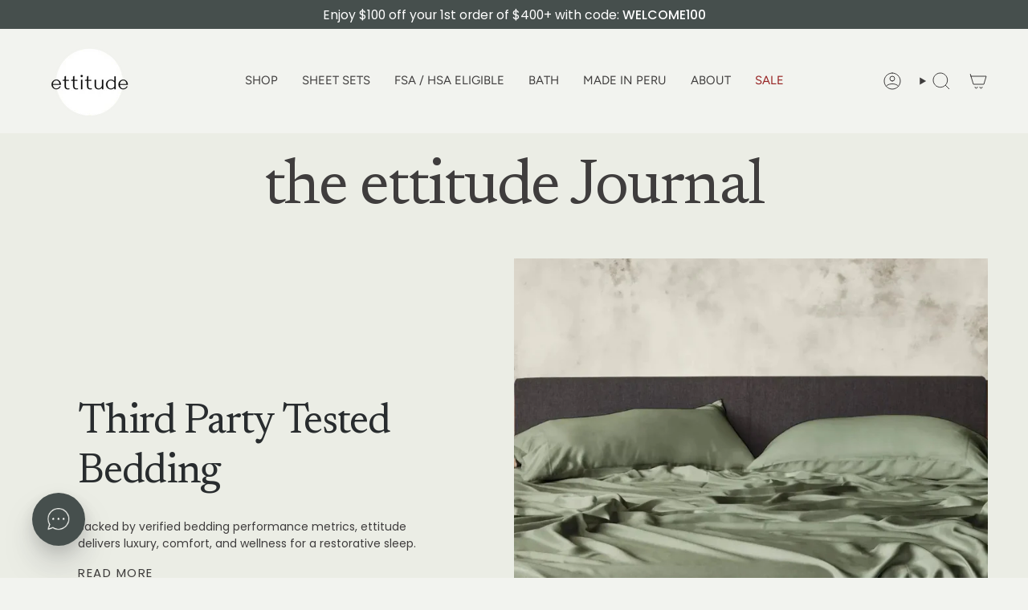

--- FILE ---
content_type: text/html; charset=utf-8
request_url: https://www.ettitude.com/blogs/ettitude-knowledge/tagged/modern-beach-bathroom
body_size: 55061
content:
<!doctype html>
  <html class="no-js no-touch supports-no-cookies" lang="en">
  <head>

    
    
    
    
    
      
      
    
  
<meta charset="UTF-8">
<meta http-equiv="X-UA-Compatible" content="IE=edge">
<meta name="viewport" content="width=device-width,initial-scale=1"><meta name="theme-color" content="#464f4d">
<link rel="canonical" href="https://www.ettitude.com/blogs/ettitude-knowledge/tagged/modern-beach-bathroom">

<!-- ======================= Broadcast Theme V6.2.0 ========================= -->


  <link rel="icon" type="image/png" href="//www.ettitude.com/cdn/shop/files/ettitude_favicon_2.png?crop=center&height=32&v=1613665447&width=32">

<link rel="preconnect" href="https://fonts.shopifycdn.com" crossorigin><!-- Title and description ================================================ -->


<title>
    
    ettitude knowledge
    
 &ndash; Tagged &quot;modern beach bathroom&quot;
    
    
  </title>


  <meta name="description" content="Our exclusive CleanBamboo® fabric is the epitome of luxury and innovation—bedding that is sumptuously soft, naturally cooling, and hypoallergenic. Crafted with 100% toxin-free bamboo, it’s scientifically proven to enhance your sleep experience— bedding that is thoughtfully designed with sustainability at its core.">


<meta property="og:site_name" content="ettitude">
<meta property="og:url" content="https://www.ettitude.com/blogs/ettitude-knowledge/tagged/modern-beach-bathroom">
<meta property="og:title" content="ettitude knowledge">
<meta property="og:type" content="website">
<meta property="og:description" content="Our exclusive CleanBamboo® fabric is the epitome of luxury and innovation—bedding that is sumptuously soft, naturally cooling, and hypoallergenic. Crafted with 100% toxin-free bamboo, it’s scientifically proven to enhance your sleep experience— bedding that is thoughtfully designed with sustainability at its core."><meta property="og:image" content="http://www.ettitude.com/cdn/shop/files/Screenshot_2024-10-08_at_12.12.29_PM.png?v=1728414760">
  <meta property="og:image:secure_url" content="https://www.ettitude.com/cdn/shop/files/Screenshot_2024-10-08_at_12.12.29_PM.png?v=1728414760">
  <meta property="og:image:width" content="1254">
  <meta property="og:image:height" content="676"><meta name="twitter:card" content="summary_large_image">
<meta name="twitter:title" content="ettitude knowledge">
<meta name="twitter:description" content="Our exclusive CleanBamboo® fabric is the epitome of luxury and innovation—bedding that is sumptuously soft, naturally cooling, and hypoallergenic. Crafted with 100% toxin-free bamboo, it’s scientifically proven to enhance your sleep experience— bedding that is thoughtfully designed with sustainability at its core.">
<!-- CSS ================================================================== -->
<style data-shopify>
  @font-face {
  font-family: Newsreader;
  font-weight: 400;
  font-style: normal;
  font-display: swap;
  src: url("//www.ettitude.com/cdn/fonts/newsreader/newsreader_n4.b5d1a51abefc3e451a1095094f8cb52bc71994eb.woff2") format("woff2"),
       url("//www.ettitude.com/cdn/fonts/newsreader/newsreader_n4.faab5347776428001f201c86fe4c783d23b58a25.woff") format("woff");
}

  @font-face {
  font-family: Poppins;
  font-weight: 400;
  font-style: normal;
  font-display: swap;
  src: url("//www.ettitude.com/cdn/fonts/poppins/poppins_n4.0ba78fa5af9b0e1a374041b3ceaadf0a43b41362.woff2") format("woff2"),
       url("//www.ettitude.com/cdn/fonts/poppins/poppins_n4.214741a72ff2596839fc9760ee7a770386cf16ca.woff") format("woff");
}

  @font-face {
  font-family: Figtree;
  font-weight: 400;
  font-style: normal;
  font-display: swap;
  src: url("//www.ettitude.com/cdn/fonts/figtree/figtree_n4.3c0838aba1701047e60be6a99a1b0a40ce9b8419.woff2") format("woff2"),
       url("//www.ettitude.com/cdn/fonts/figtree/figtree_n4.c0575d1db21fc3821f17fd6617d3dee552312137.woff") format("woff");
}

  @font-face {
  font-family: Poppins;
  font-weight: 400;
  font-style: normal;
  font-display: swap;
  src: url("//www.ettitude.com/cdn/fonts/poppins/poppins_n4.0ba78fa5af9b0e1a374041b3ceaadf0a43b41362.woff2") format("woff2"),
       url("//www.ettitude.com/cdn/fonts/poppins/poppins_n4.214741a72ff2596839fc9760ee7a770386cf16ca.woff") format("woff");
}

  @font-face {
  font-family: Poppins;
  font-weight: 400;
  font-style: normal;
  font-display: swap;
  src: url("//www.ettitude.com/cdn/fonts/poppins/poppins_n4.0ba78fa5af9b0e1a374041b3ceaadf0a43b41362.woff2") format("woff2"),
       url("//www.ettitude.com/cdn/fonts/poppins/poppins_n4.214741a72ff2596839fc9760ee7a770386cf16ca.woff") format("woff");
}


  
    @font-face {
  font-family: Poppins;
  font-weight: 500;
  font-style: normal;
  font-display: swap;
  src: url("//www.ettitude.com/cdn/fonts/poppins/poppins_n5.ad5b4b72b59a00358afc706450c864c3c8323842.woff2") format("woff2"),
       url("//www.ettitude.com/cdn/fonts/poppins/poppins_n5.33757fdf985af2d24b32fcd84c9a09224d4b2c39.woff") format("woff");
}

  

  
    @font-face {
  font-family: Poppins;
  font-weight: 400;
  font-style: italic;
  font-display: swap;
  src: url("//www.ettitude.com/cdn/fonts/poppins/poppins_i4.846ad1e22474f856bd6b81ba4585a60799a9f5d2.woff2") format("woff2"),
       url("//www.ettitude.com/cdn/fonts/poppins/poppins_i4.56b43284e8b52fc64c1fd271f289a39e8477e9ec.woff") format("woff");
}

  

  
    @font-face {
  font-family: Poppins;
  font-weight: 500;
  font-style: italic;
  font-display: swap;
  src: url("//www.ettitude.com/cdn/fonts/poppins/poppins_i5.6acfce842c096080e34792078ef3cb7c3aad24d4.woff2") format("woff2"),
       url("//www.ettitude.com/cdn/fonts/poppins/poppins_i5.a49113e4fe0ad7fd7716bd237f1602cbec299b3c.woff") format("woff");
}

  

  
    @font-face {
  font-family: Figtree;
  font-weight: 500;
  font-style: normal;
  font-display: swap;
  src: url("//www.ettitude.com/cdn/fonts/figtree/figtree_n5.3b6b7df38aa5986536945796e1f947445832047c.woff2") format("woff2"),
       url("//www.ettitude.com/cdn/fonts/figtree/figtree_n5.f26bf6dcae278b0ed902605f6605fa3338e81dab.woff") format("woff");
}

  

  

  
    :root,
    .color-scheme-1 {--COLOR-BG-GRADIENT: #f2f3ef;
      --COLOR-BG: #f2f3ef;
      --COLOR-BG-RGB: 242, 243, 239;

      --COLOR-BG-ACCENT: rgba(0,0,0,0);
      --COLOR-BG-ACCENT-LIGHTEN: rgba(38, 38, 38, 0.0);

      /* === Link Color ===*/

      --COLOR-LINK: #282c2e;
      --COLOR-LINK-A50: rgba(40, 44, 46, 0.5);
      --COLOR-LINK-A70: rgba(40, 44, 46, 0.7);
      --COLOR-LINK-HOVER: rgba(40, 44, 46, 0.7);
      --COLOR-LINK-OPPOSITE: #ffffff;

      --COLOR-TEXT: #3f3d3d;
      --COLOR-TEXT-HOVER: rgba(63, 61, 61, 0.7);
      --COLOR-TEXT-LIGHT: #757472;
      --COLOR-TEXT-DARK: #1a1515;
      --COLOR-TEXT-A5:  rgba(63, 61, 61, 0.05);
      --COLOR-TEXT-A35: rgba(63, 61, 61, 0.35);
      --COLOR-TEXT-A50: rgba(63, 61, 61, 0.5);
      --COLOR-TEXT-A80: rgba(63, 61, 61, 0.8);


      --COLOR-BORDER: rgb(70, 79, 77);
      --COLOR-BORDER-LIGHT: #8b918e;
      --COLOR-BORDER-DARK: #161918;
      --COLOR-BORDER-HAIRLINE: #ebece6;

      --overlay-bg: #000000;

      /* === Bright color ===*/
      --COLOR-ACCENT: #464f4d;
      --COLOR-ACCENT-HOVER: #1f2a27;
      --COLOR-ACCENT-FADE: rgba(70, 79, 77, 0.05);
      --COLOR-ACCENT-LIGHT: #7cb2a6;

      /* === Default Cart Gradient ===*/

      --FREE-SHIPPING-GRADIENT: linear-gradient(to right, var(--COLOR-ACCENT-LIGHT) 0%, var(--accent) 100%);

      /* === Buttons ===*/
      --BTN-PRIMARY-BG: #3f3d3d;
      --BTN-PRIMARY-TEXT: #f2f3ef;
      --BTN-PRIMARY-BORDER: #3f3d3d;
      --BTN-PRIMARY-BORDER-A70: rgba(63, 61, 61, 0.7);

      
      
        --BTN-PRIMARY-BG-BRIGHTER: #4c4a4a;
      

      --BTN-SECONDARY-BG: #464f4d;
      --BTN-SECONDARY-TEXT: #f2f3ef;
      --BTN-SECONDARY-BORDER: #464f4d;
      --BTN-SECONDARY-BORDER-A70: rgba(70, 79, 77, 0.7);

      
      
        --BTN-SECONDARY-BG-BRIGHTER: #3a4140;
      

      
--COLOR-BG-BRIGHTER: #e6e8e0;

      --COLOR-BG-ALPHA-25: rgba(242, 243, 239, 0.25);
      --COLOR-BG-TRANSPARENT: rgba(242, 243, 239, 0);--COLOR-FOOTER-BG-HAIRLINE: #ebece6;

      /* Dynamic color variables */
      --accent: var(--COLOR-ACCENT);
      --accent-fade: var(--COLOR-ACCENT-FADE);
      --accent-hover: var(--COLOR-ACCENT-HOVER);
      --border: var(--COLOR-BORDER);
      --border-dark: var(--COLOR-BORDER-DARK);
      --border-light: var(--COLOR-BORDER-LIGHT);
      --border-hairline: var(--COLOR-BORDER-HAIRLINE);
      --bg: var(--COLOR-BG-GRADIENT, var(--COLOR-BG));
      --bg-accent: var(--COLOR-BG-ACCENT);
      --bg-accent-lighten: var(--COLOR-BG-ACCENT-LIGHTEN);
      --icons: var(--COLOR-TEXT);
      --link: var(--COLOR-LINK);
      --link-a50: var(--COLOR-LINK-A50);
      --link-a70: var(--COLOR-LINK-A70);
      --link-hover: var(--COLOR-LINK-HOVER);
      --link-opposite: var(--COLOR-LINK-OPPOSITE);
      --text: var(--COLOR-TEXT);
      --text-dark: var(--COLOR-TEXT-DARK);
      --text-light: var(--COLOR-TEXT-LIGHT);
      --text-hover: var(--COLOR-TEXT-HOVER);
      --text-a5: var(--COLOR-TEXT-A5);
      --text-a35: var(--COLOR-TEXT-A35);
      --text-a50: var(--COLOR-TEXT-A50);
      --text-a80: var(--COLOR-TEXT-A80);
    }
  
    
    .color-scheme-2 {--COLOR-BG-GRADIENT: #3f3d3d;
      --COLOR-BG: #3f3d3d;
      --COLOR-BG-RGB: 63, 61, 61;

      --COLOR-BG-ACCENT: #f5f2ec;
      --COLOR-BG-ACCENT-LIGHTEN: #ffffff;

      /* === Link Color ===*/

      --COLOR-LINK: #ffffff;
      --COLOR-LINK-A50: rgba(255, 255, 255, 0.5);
      --COLOR-LINK-A70: rgba(255, 255, 255, 0.7);
      --COLOR-LINK-HOVER: rgba(255, 255, 255, 0.7);
      --COLOR-LINK-OPPOSITE: #000000;

      --COLOR-TEXT: #ffffff;
      --COLOR-TEXT-HOVER: rgba(255, 255, 255, 0.7);
      --COLOR-TEXT-LIGHT: #c5c5c5;
      --COLOR-TEXT-DARK: #d9d9d9;
      --COLOR-TEXT-A5:  rgba(255, 255, 255, 0.05);
      --COLOR-TEXT-A35: rgba(255, 255, 255, 0.35);
      --COLOR-TEXT-A50: rgba(255, 255, 255, 0.5);
      --COLOR-TEXT-A80: rgba(255, 255, 255, 0.8);


      --COLOR-BORDER: rgb(209, 208, 206);
      --COLOR-BORDER-LIGHT: #979594;
      --COLOR-BORDER-DARK: #a09e99;
      --COLOR-BORDER-HAIRLINE: #373535;

      --overlay-bg: #644d3e;

      /* === Bright color ===*/
      --COLOR-ACCENT: #ab8c52;
      --COLOR-ACCENT-HOVER: #806430;
      --COLOR-ACCENT-FADE: rgba(171, 140, 82, 0.05);
      --COLOR-ACCENT-LIGHT: #e8d4ae;

      /* === Default Cart Gradient ===*/

      --FREE-SHIPPING-GRADIENT: linear-gradient(to right, var(--COLOR-ACCENT-LIGHT) 0%, var(--accent) 100%);

      /* === Buttons ===*/
      --BTN-PRIMARY-BG: #3f3d3d;
      --BTN-PRIMARY-TEXT: #ffffff;
      --BTN-PRIMARY-BORDER: #3f3d3d;
      --BTN-PRIMARY-BORDER-A70: rgba(63, 61, 61, 0.7);

      
      
        --BTN-PRIMARY-BG-BRIGHTER: #4c4a4a;
      

      --BTN-SECONDARY-BG: #ffffff;
      --BTN-SECONDARY-TEXT: #3f3d3d;
      --BTN-SECONDARY-BORDER: #3f3d3d;
      --BTN-SECONDARY-BORDER-A70: rgba(63, 61, 61, 0.7);

      
      
        --BTN-SECONDARY-BG-BRIGHTER: #f2f2f2;
      

      
--COLOR-BG-BRIGHTER: #4c4a4a;

      --COLOR-BG-ALPHA-25: rgba(63, 61, 61, 0.25);
      --COLOR-BG-TRANSPARENT: rgba(63, 61, 61, 0);--COLOR-FOOTER-BG-HAIRLINE: #474545;

      /* Dynamic color variables */
      --accent: var(--COLOR-ACCENT);
      --accent-fade: var(--COLOR-ACCENT-FADE);
      --accent-hover: var(--COLOR-ACCENT-HOVER);
      --border: var(--COLOR-BORDER);
      --border-dark: var(--COLOR-BORDER-DARK);
      --border-light: var(--COLOR-BORDER-LIGHT);
      --border-hairline: var(--COLOR-BORDER-HAIRLINE);
      --bg: var(--COLOR-BG-GRADIENT, var(--COLOR-BG));
      --bg-accent: var(--COLOR-BG-ACCENT);
      --bg-accent-lighten: var(--COLOR-BG-ACCENT-LIGHTEN);
      --icons: var(--COLOR-TEXT);
      --link: var(--COLOR-LINK);
      --link-a50: var(--COLOR-LINK-A50);
      --link-a70: var(--COLOR-LINK-A70);
      --link-hover: var(--COLOR-LINK-HOVER);
      --link-opposite: var(--COLOR-LINK-OPPOSITE);
      --text: var(--COLOR-TEXT);
      --text-dark: var(--COLOR-TEXT-DARK);
      --text-light: var(--COLOR-TEXT-LIGHT);
      --text-hover: var(--COLOR-TEXT-HOVER);
      --text-a5: var(--COLOR-TEXT-A5);
      --text-a35: var(--COLOR-TEXT-A35);
      --text-a50: var(--COLOR-TEXT-A50);
      --text-a80: var(--COLOR-TEXT-A80);
    }
  
    
    .color-scheme-3 {--COLOR-BG-GRADIENT: #ebede5;
      --COLOR-BG: #ebede5;
      --COLOR-BG-RGB: 235, 237, 229;

      --COLOR-BG-ACCENT: rgba(0,0,0,0);
      --COLOR-BG-ACCENT-LIGHTEN: rgba(38, 38, 38, 0.0);

      /* === Link Color ===*/

      --COLOR-LINK: #282c2e;
      --COLOR-LINK-A50: rgba(40, 44, 46, 0.5);
      --COLOR-LINK-A70: rgba(40, 44, 46, 0.7);
      --COLOR-LINK-HOVER: rgba(40, 44, 46, 0.7);
      --COLOR-LINK-OPPOSITE: #ffffff;

      --COLOR-TEXT: #3f3d3d;
      --COLOR-TEXT-HOVER: rgba(63, 61, 61, 0.7);
      --COLOR-TEXT-LIGHT: #73726f;
      --COLOR-TEXT-DARK: #1a1515;
      --COLOR-TEXT-A5:  rgba(63, 61, 61, 0.05);
      --COLOR-TEXT-A35: rgba(63, 61, 61, 0.35);
      --COLOR-TEXT-A50: rgba(63, 61, 61, 0.5);
      --COLOR-TEXT-A80: rgba(63, 61, 61, 0.8);


      --COLOR-BORDER: rgb(209, 205, 196);
      --COLOR-BORDER-LIGHT: #dbdad1;
      --COLOR-BORDER-DARK: #a49c8b;
      --COLOR-BORDER-HAIRLINE: #e4e7dc;

      --overlay-bg: #000000;

      /* === Bright color ===*/
      --COLOR-ACCENT: #dbccbc;
      --COLOR-ACCENT-HOVER: #c9a682;
      --COLOR-ACCENT-FADE: rgba(219, 204, 188, 0.05);
      --COLOR-ACCENT-LIGHT: #ffffff;

      /* === Default Cart Gradient ===*/

      --FREE-SHIPPING-GRADIENT: linear-gradient(to right, var(--COLOR-ACCENT-LIGHT) 0%, var(--accent) 100%);

      /* === Buttons ===*/
      --BTN-PRIMARY-BG: #3f3d3d;
      --BTN-PRIMARY-TEXT: #ffffff;
      --BTN-PRIMARY-BORDER: #3f3d3d;
      --BTN-PRIMARY-BORDER-A70: rgba(63, 61, 61, 0.7);

      
      
        --BTN-PRIMARY-BG-BRIGHTER: #4c4a4a;
      

      --BTN-SECONDARY-BG: #464f4d;
      --BTN-SECONDARY-TEXT: #ffffff;
      --BTN-SECONDARY-BORDER: #464f4d;
      --BTN-SECONDARY-BORDER-A70: rgba(70, 79, 77, 0.7);

      
      
        --BTN-SECONDARY-BG-BRIGHTER: #3a4140;
      

      
--COLOR-BG-BRIGHTER: #dfe3d6;

      --COLOR-BG-ALPHA-25: rgba(235, 237, 229, 0.25);
      --COLOR-BG-TRANSPARENT: rgba(235, 237, 229, 0);--COLOR-FOOTER-BG-HAIRLINE: #e4e7dc;

      /* Dynamic color variables */
      --accent: var(--COLOR-ACCENT);
      --accent-fade: var(--COLOR-ACCENT-FADE);
      --accent-hover: var(--COLOR-ACCENT-HOVER);
      --border: var(--COLOR-BORDER);
      --border-dark: var(--COLOR-BORDER-DARK);
      --border-light: var(--COLOR-BORDER-LIGHT);
      --border-hairline: var(--COLOR-BORDER-HAIRLINE);
      --bg: var(--COLOR-BG-GRADIENT, var(--COLOR-BG));
      --bg-accent: var(--COLOR-BG-ACCENT);
      --bg-accent-lighten: var(--COLOR-BG-ACCENT-LIGHTEN);
      --icons: var(--COLOR-TEXT);
      --link: var(--COLOR-LINK);
      --link-a50: var(--COLOR-LINK-A50);
      --link-a70: var(--COLOR-LINK-A70);
      --link-hover: var(--COLOR-LINK-HOVER);
      --link-opposite: var(--COLOR-LINK-OPPOSITE);
      --text: var(--COLOR-TEXT);
      --text-dark: var(--COLOR-TEXT-DARK);
      --text-light: var(--COLOR-TEXT-LIGHT);
      --text-hover: var(--COLOR-TEXT-HOVER);
      --text-a5: var(--COLOR-TEXT-A5);
      --text-a35: var(--COLOR-TEXT-A35);
      --text-a50: var(--COLOR-TEXT-A50);
      --text-a80: var(--COLOR-TEXT-A80);
    }
  
    
    .color-scheme-4 {--COLOR-BG-GRADIENT: #dbccbc;
      --COLOR-BG: #dbccbc;
      --COLOR-BG-RGB: 219, 204, 188;

      --COLOR-BG-ACCENT: rgba(0,0,0,0);
      --COLOR-BG-ACCENT-LIGHTEN: rgba(38, 38, 38, 0.0);

      /* === Link Color ===*/

      --COLOR-LINK: #282c2e;
      --COLOR-LINK-A50: rgba(40, 44, 46, 0.5);
      --COLOR-LINK-A70: rgba(40, 44, 46, 0.7);
      --COLOR-LINK-HOVER: rgba(40, 44, 46, 0.7);
      --COLOR-LINK-OPPOSITE: #ffffff;

      --COLOR-TEXT: #3f3d3d;
      --COLOR-TEXT-HOVER: rgba(63, 61, 61, 0.7);
      --COLOR-TEXT-LIGHT: #6e6863;
      --COLOR-TEXT-DARK: #1a1515;
      --COLOR-TEXT-A5:  rgba(63, 61, 61, 0.05);
      --COLOR-TEXT-A35: rgba(63, 61, 61, 0.35);
      --COLOR-TEXT-A50: rgba(63, 61, 61, 0.5);
      --COLOR-TEXT-A80: rgba(63, 61, 61, 0.8);


      --COLOR-BORDER: rgb(63, 61, 61);
      --COLOR-BORDER-LIGHT: #7d7670;
      --COLOR-BORDER-DARK: #0b0b0b;
      --COLOR-BORDER-HAIRLINE: #d6c4b2;

      --overlay-bg: #000000;

      /* === Bright color ===*/
      --COLOR-ACCENT: #464f4d;
      --COLOR-ACCENT-HOVER: #1f2a27;
      --COLOR-ACCENT-FADE: rgba(70, 79, 77, 0.05);
      --COLOR-ACCENT-LIGHT: #7cb2a6;

      /* === Default Cart Gradient ===*/

      --FREE-SHIPPING-GRADIENT: linear-gradient(to right, var(--COLOR-ACCENT-LIGHT) 0%, var(--accent) 100%);

      /* === Buttons ===*/
      --BTN-PRIMARY-BG: #3f3d3d;
      --BTN-PRIMARY-TEXT: #ffffff;
      --BTN-PRIMARY-BORDER: #3f3d3d;
      --BTN-PRIMARY-BORDER-A70: rgba(63, 61, 61, 0.7);

      
      
        --BTN-PRIMARY-BG-BRIGHTER: #4c4a4a;
      

      --BTN-SECONDARY-BG: #464f4d;
      --BTN-SECONDARY-TEXT: #ffffff;
      --BTN-SECONDARY-BORDER: #464f4d;
      --BTN-SECONDARY-BORDER-A70: rgba(70, 79, 77, 0.7);

      
      
        --BTN-SECONDARY-BG-BRIGHTER: #3a4140;
      

      
--COLOR-BG-BRIGHTER: #d2bfab;

      --COLOR-BG-ALPHA-25: rgba(219, 204, 188, 0.25);
      --COLOR-BG-TRANSPARENT: rgba(219, 204, 188, 0);--COLOR-FOOTER-BG-HAIRLINE: #d6c4b2;

      /* Dynamic color variables */
      --accent: var(--COLOR-ACCENT);
      --accent-fade: var(--COLOR-ACCENT-FADE);
      --accent-hover: var(--COLOR-ACCENT-HOVER);
      --border: var(--COLOR-BORDER);
      --border-dark: var(--COLOR-BORDER-DARK);
      --border-light: var(--COLOR-BORDER-LIGHT);
      --border-hairline: var(--COLOR-BORDER-HAIRLINE);
      --bg: var(--COLOR-BG-GRADIENT, var(--COLOR-BG));
      --bg-accent: var(--COLOR-BG-ACCENT);
      --bg-accent-lighten: var(--COLOR-BG-ACCENT-LIGHTEN);
      --icons: var(--COLOR-TEXT);
      --link: var(--COLOR-LINK);
      --link-a50: var(--COLOR-LINK-A50);
      --link-a70: var(--COLOR-LINK-A70);
      --link-hover: var(--COLOR-LINK-HOVER);
      --link-opposite: var(--COLOR-LINK-OPPOSITE);
      --text: var(--COLOR-TEXT);
      --text-dark: var(--COLOR-TEXT-DARK);
      --text-light: var(--COLOR-TEXT-LIGHT);
      --text-hover: var(--COLOR-TEXT-HOVER);
      --text-a5: var(--COLOR-TEXT-A5);
      --text-a35: var(--COLOR-TEXT-A35);
      --text-a50: var(--COLOR-TEXT-A50);
      --text-a80: var(--COLOR-TEXT-A80);
    }
  
    
    .color-scheme-5 {--COLOR-BG-GRADIENT: #464f4d;
      --COLOR-BG: #464f4d;
      --COLOR-BG-RGB: 70, 79, 77;

      --COLOR-BG-ACCENT: #f5f2ec;
      --COLOR-BG-ACCENT-LIGHTEN: #ffffff;

      /* === Link Color ===*/

      --COLOR-LINK: #282c2e;
      --COLOR-LINK-A50: rgba(40, 44, 46, 0.5);
      --COLOR-LINK-A70: rgba(40, 44, 46, 0.7);
      --COLOR-LINK-HOVER: rgba(40, 44, 46, 0.7);
      --COLOR-LINK-OPPOSITE: #ffffff;

      --COLOR-TEXT: #ffffff;
      --COLOR-TEXT-HOVER: rgba(255, 255, 255, 0.7);
      --COLOR-TEXT-LIGHT: #c8caca;
      --COLOR-TEXT-DARK: #d9d9d9;
      --COLOR-TEXT-A5:  rgba(255, 255, 255, 0.05);
      --COLOR-TEXT-A35: rgba(255, 255, 255, 0.35);
      --COLOR-TEXT-A50: rgba(255, 255, 255, 0.5);
      --COLOR-TEXT-A80: rgba(255, 255, 255, 0.8);


      --COLOR-BORDER: rgb(243, 243, 243);
      --COLOR-BORDER-LIGHT: #aeb1b1;
      --COLOR-BORDER-DARK: #c0c0c0;
      --COLOR-BORDER-HAIRLINE: #3f4745;

      --overlay-bg: #000000;

      /* === Bright color ===*/
      --COLOR-ACCENT: #a18538;
      --COLOR-ACCENT-HOVER: #6f591d;
      --COLOR-ACCENT-FADE: rgba(161, 133, 56, 0.05);
      --COLOR-ACCENT-LIGHT: #e9cf89;

      /* === Default Cart Gradient ===*/

      --FREE-SHIPPING-GRADIENT: linear-gradient(to right, var(--COLOR-ACCENT-LIGHT) 0%, var(--accent) 100%);

      /* === Buttons ===*/
      --BTN-PRIMARY-BG: #212121;
      --BTN-PRIMARY-TEXT: #ffffff;
      --BTN-PRIMARY-BORDER: #212121;
      --BTN-PRIMARY-BORDER-A70: rgba(33, 33, 33, 0.7);

      
      
        --BTN-PRIMARY-BG-BRIGHTER: #2e2e2e;
      

      --BTN-SECONDARY-BG: #a18538;
      --BTN-SECONDARY-TEXT: #ffffff;
      --BTN-SECONDARY-BORDER: #a18538;
      --BTN-SECONDARY-BORDER-A70: rgba(161, 133, 56, 0.7);

      
      
        --BTN-SECONDARY-BG-BRIGHTER: #8e7531;
      

      
--COLOR-BG-BRIGHTER: #3a4140;

      --COLOR-BG-ALPHA-25: rgba(70, 79, 77, 0.25);
      --COLOR-BG-TRANSPARENT: rgba(70, 79, 77, 0);--COLOR-FOOTER-BG-HAIRLINE: #4d5755;

      /* Dynamic color variables */
      --accent: var(--COLOR-ACCENT);
      --accent-fade: var(--COLOR-ACCENT-FADE);
      --accent-hover: var(--COLOR-ACCENT-HOVER);
      --border: var(--COLOR-BORDER);
      --border-dark: var(--COLOR-BORDER-DARK);
      --border-light: var(--COLOR-BORDER-LIGHT);
      --border-hairline: var(--COLOR-BORDER-HAIRLINE);
      --bg: var(--COLOR-BG-GRADIENT, var(--COLOR-BG));
      --bg-accent: var(--COLOR-BG-ACCENT);
      --bg-accent-lighten: var(--COLOR-BG-ACCENT-LIGHTEN);
      --icons: var(--COLOR-TEXT);
      --link: var(--COLOR-LINK);
      --link-a50: var(--COLOR-LINK-A50);
      --link-a70: var(--COLOR-LINK-A70);
      --link-hover: var(--COLOR-LINK-HOVER);
      --link-opposite: var(--COLOR-LINK-OPPOSITE);
      --text: var(--COLOR-TEXT);
      --text-dark: var(--COLOR-TEXT-DARK);
      --text-light: var(--COLOR-TEXT-LIGHT);
      --text-hover: var(--COLOR-TEXT-HOVER);
      --text-a5: var(--COLOR-TEXT-A5);
      --text-a35: var(--COLOR-TEXT-A35);
      --text-a50: var(--COLOR-TEXT-A50);
      --text-a80: var(--COLOR-TEXT-A80);
    }
  
    
    .color-scheme-6 {--COLOR-BG-GRADIENT: #000000;
      --COLOR-BG: #000000;
      --COLOR-BG-RGB: 0, 0, 0;

      --COLOR-BG-ACCENT: rgba(0,0,0,0);
      --COLOR-BG-ACCENT-LIGHTEN: rgba(38, 38, 38, 0.0);

      /* === Link Color ===*/

      --COLOR-LINK: rgba(0,0,0,0);
      --COLOR-LINK-A50: rgba(0, 0, 0, 0.5);
      --COLOR-LINK-A70: rgba(0, 0, 0, 0.7);
      --COLOR-LINK-HOVER: rgba(0, 0, 0, 0.7);
      --COLOR-LINK-OPPOSITE: #ffffff;

      --COLOR-TEXT: #f2f3ef;
      --COLOR-TEXT-HOVER: rgba(242, 243, 239, 0.7);
      --COLOR-TEXT-LIGHT: #a9aaa7;
      --COLOR-TEXT-DARK: #d2d6c0;
      --COLOR-TEXT-A5:  rgba(242, 243, 239, 0.05);
      --COLOR-TEXT-A35: rgba(242, 243, 239, 0.35);
      --COLOR-TEXT-A50: rgba(242, 243, 239, 0.5);
      --COLOR-TEXT-A80: rgba(242, 243, 239, 0.8);


      --COLOR-BORDER: rgba(0, 0, 0, 0.0);
      --COLOR-BORDER-LIGHT: rgba(0, 0, 0, 0.4);
      --COLOR-BORDER-DARK: rgba(0, 0, 0, 0.0);
      --COLOR-BORDER-HAIRLINE: #000000;

      --overlay-bg: rgba(0,0,0,0);

      /* === Bright color ===*/
      --COLOR-ACCENT: rgba(0,0,0,0);
      --COLOR-ACCENT-HOVER: rgba(0, 0, 0, 0.0);
      --COLOR-ACCENT-FADE: rgba(0, 0, 0, 0.05);
      --COLOR-ACCENT-LIGHT: rgba(77, 77, 77, 0.0);

      /* === Default Cart Gradient ===*/

      --FREE-SHIPPING-GRADIENT: linear-gradient(to right, var(--COLOR-ACCENT-LIGHT) 0%, var(--accent) 100%);

      /* === Buttons ===*/
      --BTN-PRIMARY-BG: rgba(0,0,0,0);
      --BTN-PRIMARY-TEXT: rgba(0,0,0,0);
      --BTN-PRIMARY-BORDER: rgba(0,0,0,0);
      --BTN-PRIMARY-BORDER-A70: rgba(0, 0, 0, 0.7);

      
      
        --BTN-PRIMARY-BG-BRIGHTER: rgba(13, 13, 13, 0.0);
      

      --BTN-SECONDARY-BG: rgba(0,0,0,0);
      --BTN-SECONDARY-TEXT: rgba(0,0,0,0);
      --BTN-SECONDARY-BORDER: rgba(0,0,0,0);
      --BTN-SECONDARY-BORDER-A70: rgba(0, 0, 0, 0.7);

      
      
        --BTN-SECONDARY-BG-BRIGHTER: rgba(13, 13, 13, 0.0);
      

      
--COLOR-BG-BRIGHTER: #1a1a1a;

      --COLOR-BG-ALPHA-25: rgba(0, 0, 0, 0.25);
      --COLOR-BG-TRANSPARENT: rgba(0, 0, 0, 0);--COLOR-FOOTER-BG-HAIRLINE: #080808;

      /* Dynamic color variables */
      --accent: var(--COLOR-ACCENT);
      --accent-fade: var(--COLOR-ACCENT-FADE);
      --accent-hover: var(--COLOR-ACCENT-HOVER);
      --border: var(--COLOR-BORDER);
      --border-dark: var(--COLOR-BORDER-DARK);
      --border-light: var(--COLOR-BORDER-LIGHT);
      --border-hairline: var(--COLOR-BORDER-HAIRLINE);
      --bg: var(--COLOR-BG-GRADIENT, var(--COLOR-BG));
      --bg-accent: var(--COLOR-BG-ACCENT);
      --bg-accent-lighten: var(--COLOR-BG-ACCENT-LIGHTEN);
      --icons: var(--COLOR-TEXT);
      --link: var(--COLOR-LINK);
      --link-a50: var(--COLOR-LINK-A50);
      --link-a70: var(--COLOR-LINK-A70);
      --link-hover: var(--COLOR-LINK-HOVER);
      --link-opposite: var(--COLOR-LINK-OPPOSITE);
      --text: var(--COLOR-TEXT);
      --text-dark: var(--COLOR-TEXT-DARK);
      --text-light: var(--COLOR-TEXT-LIGHT);
      --text-hover: var(--COLOR-TEXT-HOVER);
      --text-a5: var(--COLOR-TEXT-A5);
      --text-a35: var(--COLOR-TEXT-A35);
      --text-a50: var(--COLOR-TEXT-A50);
      --text-a80: var(--COLOR-TEXT-A80);
    }
  
    
    .color-scheme-7 {--COLOR-BG-GRADIENT: #f5f2ec;
      --COLOR-BG: #f5f2ec;
      --COLOR-BG-RGB: 245, 242, 236;

      --COLOR-BG-ACCENT: #f5f2ec;
      --COLOR-BG-ACCENT-LIGHTEN: #ffffff;

      /* === Link Color ===*/

      --COLOR-LINK: #282c2e;
      --COLOR-LINK-A50: rgba(40, 44, 46, 0.5);
      --COLOR-LINK-A70: rgba(40, 44, 46, 0.7);
      --COLOR-LINK-HOVER: rgba(40, 44, 46, 0.7);
      --COLOR-LINK-OPPOSITE: #ffffff;

      --COLOR-TEXT: #212121;
      --COLOR-TEXT-HOVER: rgba(33, 33, 33, 0.7);
      --COLOR-TEXT-LIGHT: #61605e;
      --COLOR-TEXT-DARK: #000000;
      --COLOR-TEXT-A5:  rgba(33, 33, 33, 0.05);
      --COLOR-TEXT-A35: rgba(33, 33, 33, 0.35);
      --COLOR-TEXT-A50: rgba(33, 33, 33, 0.5);
      --COLOR-TEXT-A80: rgba(33, 33, 33, 0.8);


      --COLOR-BORDER: rgb(209, 205, 196);
      --COLOR-BORDER-LIGHT: #dfdcd4;
      --COLOR-BORDER-DARK: #a49c8b;
      --COLOR-BORDER-HAIRLINE: #f0ebe2;

      --overlay-bg: #000000;

      /* === Bright color ===*/
      --COLOR-ACCENT: #ab8c52;
      --COLOR-ACCENT-HOVER: #806430;
      --COLOR-ACCENT-FADE: rgba(171, 140, 82, 0.05);
      --COLOR-ACCENT-LIGHT: #e8d4ae;

      /* === Default Cart Gradient ===*/

      --FREE-SHIPPING-GRADIENT: linear-gradient(to right, var(--COLOR-ACCENT-LIGHT) 0%, var(--accent) 100%);

      /* === Buttons ===*/
      --BTN-PRIMARY-BG: #212121;
      --BTN-PRIMARY-TEXT: #ffffff;
      --BTN-PRIMARY-BORDER: #212121;
      --BTN-PRIMARY-BORDER-A70: rgba(33, 33, 33, 0.7);

      
      
        --BTN-PRIMARY-BG-BRIGHTER: #2e2e2e;
      

      --BTN-SECONDARY-BG: #ab8c52;
      --BTN-SECONDARY-TEXT: #ffffff;
      --BTN-SECONDARY-BORDER: #ab8c52;
      --BTN-SECONDARY-BORDER-A70: rgba(171, 140, 82, 0.7);

      
      
        --BTN-SECONDARY-BG-BRIGHTER: #9a7e4a;
      

      
--COLOR-BG-BRIGHTER: #ece7db;

      --COLOR-BG-ALPHA-25: rgba(245, 242, 236, 0.25);
      --COLOR-BG-TRANSPARENT: rgba(245, 242, 236, 0);--COLOR-FOOTER-BG-HAIRLINE: #f0ebe2;

      /* Dynamic color variables */
      --accent: var(--COLOR-ACCENT);
      --accent-fade: var(--COLOR-ACCENT-FADE);
      --accent-hover: var(--COLOR-ACCENT-HOVER);
      --border: var(--COLOR-BORDER);
      --border-dark: var(--COLOR-BORDER-DARK);
      --border-light: var(--COLOR-BORDER-LIGHT);
      --border-hairline: var(--COLOR-BORDER-HAIRLINE);
      --bg: var(--COLOR-BG-GRADIENT, var(--COLOR-BG));
      --bg-accent: var(--COLOR-BG-ACCENT);
      --bg-accent-lighten: var(--COLOR-BG-ACCENT-LIGHTEN);
      --icons: var(--COLOR-TEXT);
      --link: var(--COLOR-LINK);
      --link-a50: var(--COLOR-LINK-A50);
      --link-a70: var(--COLOR-LINK-A70);
      --link-hover: var(--COLOR-LINK-HOVER);
      --link-opposite: var(--COLOR-LINK-OPPOSITE);
      --text: var(--COLOR-TEXT);
      --text-dark: var(--COLOR-TEXT-DARK);
      --text-light: var(--COLOR-TEXT-LIGHT);
      --text-hover: var(--COLOR-TEXT-HOVER);
      --text-a5: var(--COLOR-TEXT-A5);
      --text-a35: var(--COLOR-TEXT-A35);
      --text-a50: var(--COLOR-TEXT-A50);
      --text-a80: var(--COLOR-TEXT-A80);
    }
  
    
    .color-scheme-8 {--COLOR-BG-GRADIENT: rgba(0,0,0,0);
      --COLOR-BG: rgba(0,0,0,0);
      --COLOR-BG-RGB: 0, 0, 0;

      --COLOR-BG-ACCENT: rgba(0,0,0,0);
      --COLOR-BG-ACCENT-LIGHTEN: rgba(38, 38, 38, 0.0);

      /* === Link Color ===*/

      --COLOR-LINK: rgba(0,0,0,0);
      --COLOR-LINK-A50: rgba(0, 0, 0, 0.5);
      --COLOR-LINK-A70: rgba(0, 0, 0, 0.7);
      --COLOR-LINK-HOVER: rgba(0, 0, 0, 0.7);
      --COLOR-LINK-OPPOSITE: #ffffff;

      --COLOR-TEXT: rgba(0,0,0,0);
      --COLOR-TEXT-HOVER: rgba(0, 0, 0, 0.7);
      --COLOR-TEXT-LIGHT: rgba(0, 0, 0, 0.0);
      --COLOR-TEXT-DARK: rgba(0, 0, 0, 0.0);
      --COLOR-TEXT-A5:  rgba(0, 0, 0, 0.05);
      --COLOR-TEXT-A35: rgba(0, 0, 0, 0.35);
      --COLOR-TEXT-A50: rgba(0, 0, 0, 0.5);
      --COLOR-TEXT-A80: rgba(0, 0, 0, 0.8);


      --COLOR-BORDER: rgba(0, 0, 0, 0.0);
      --COLOR-BORDER-LIGHT: rgba(0, 0, 0, 0.0);
      --COLOR-BORDER-DARK: rgba(0, 0, 0, 0.0);
      --COLOR-BORDER-HAIRLINE: rgba(0, 0, 0, 0.0);

      --overlay-bg: rgba(0,0,0,0);

      /* === Bright color ===*/
      --COLOR-ACCENT: rgba(0,0,0,0);
      --COLOR-ACCENT-HOVER: rgba(0, 0, 0, 0.0);
      --COLOR-ACCENT-FADE: rgba(0, 0, 0, 0.05);
      --COLOR-ACCENT-LIGHT: rgba(77, 77, 77, 0.0);

      /* === Default Cart Gradient ===*/

      --FREE-SHIPPING-GRADIENT: linear-gradient(to right, var(--COLOR-ACCENT-LIGHT) 0%, var(--accent) 100%);

      /* === Buttons ===*/
      --BTN-PRIMARY-BG: rgba(0,0,0,0);
      --BTN-PRIMARY-TEXT: rgba(0,0,0,0);
      --BTN-PRIMARY-BORDER: rgba(0,0,0,0);
      --BTN-PRIMARY-BORDER-A70: rgba(0, 0, 0, 0.7);

      
      
        --BTN-PRIMARY-BG-BRIGHTER: rgba(13, 13, 13, 0.0);
      

      --BTN-SECONDARY-BG: rgba(0,0,0,0);
      --BTN-SECONDARY-TEXT: rgba(0,0,0,0);
      --BTN-SECONDARY-BORDER: rgba(0,0,0,0);
      --BTN-SECONDARY-BORDER-A70: rgba(0, 0, 0, 0.7);

      
      
        --BTN-SECONDARY-BG-BRIGHTER: rgba(13, 13, 13, 0.0);
      

      
--COLOR-BG-BRIGHTER: rgba(26, 26, 26, 0.0);

      --COLOR-BG-ALPHA-25: rgba(0, 0, 0, 0.25);
      --COLOR-BG-TRANSPARENT: rgba(0, 0, 0, 0);--COLOR-FOOTER-BG-HAIRLINE: rgba(8, 8, 8, 0.0);

      /* Dynamic color variables */
      --accent: var(--COLOR-ACCENT);
      --accent-fade: var(--COLOR-ACCENT-FADE);
      --accent-hover: var(--COLOR-ACCENT-HOVER);
      --border: var(--COLOR-BORDER);
      --border-dark: var(--COLOR-BORDER-DARK);
      --border-light: var(--COLOR-BORDER-LIGHT);
      --border-hairline: var(--COLOR-BORDER-HAIRLINE);
      --bg: var(--COLOR-BG-GRADIENT, var(--COLOR-BG));
      --bg-accent: var(--COLOR-BG-ACCENT);
      --bg-accent-lighten: var(--COLOR-BG-ACCENT-LIGHTEN);
      --icons: var(--COLOR-TEXT);
      --link: var(--COLOR-LINK);
      --link-a50: var(--COLOR-LINK-A50);
      --link-a70: var(--COLOR-LINK-A70);
      --link-hover: var(--COLOR-LINK-HOVER);
      --link-opposite: var(--COLOR-LINK-OPPOSITE);
      --text: var(--COLOR-TEXT);
      --text-dark: var(--COLOR-TEXT-DARK);
      --text-light: var(--COLOR-TEXT-LIGHT);
      --text-hover: var(--COLOR-TEXT-HOVER);
      --text-a5: var(--COLOR-TEXT-A5);
      --text-a35: var(--COLOR-TEXT-A35);
      --text-a50: var(--COLOR-TEXT-A50);
      --text-a80: var(--COLOR-TEXT-A80);
    }
  
    
    .color-scheme-9 {--COLOR-BG-GRADIENT: rgba(0,0,0,0);
      --COLOR-BG: rgba(0,0,0,0);
      --COLOR-BG-RGB: 0, 0, 0;

      --COLOR-BG-ACCENT: rgba(0,0,0,0);
      --COLOR-BG-ACCENT-LIGHTEN: rgba(38, 38, 38, 0.0);

      /* === Link Color ===*/

      --COLOR-LINK: rgba(0,0,0,0);
      --COLOR-LINK-A50: rgba(0, 0, 0, 0.5);
      --COLOR-LINK-A70: rgba(0, 0, 0, 0.7);
      --COLOR-LINK-HOVER: rgba(0, 0, 0, 0.7);
      --COLOR-LINK-OPPOSITE: #ffffff;

      --COLOR-TEXT: rgba(0,0,0,0);
      --COLOR-TEXT-HOVER: rgba(0, 0, 0, 0.7);
      --COLOR-TEXT-LIGHT: rgba(0, 0, 0, 0.0);
      --COLOR-TEXT-DARK: rgba(0, 0, 0, 0.0);
      --COLOR-TEXT-A5:  rgba(0, 0, 0, 0.05);
      --COLOR-TEXT-A35: rgba(0, 0, 0, 0.35);
      --COLOR-TEXT-A50: rgba(0, 0, 0, 0.5);
      --COLOR-TEXT-A80: rgba(0, 0, 0, 0.8);


      --COLOR-BORDER: rgba(0, 0, 0, 0.0);
      --COLOR-BORDER-LIGHT: rgba(0, 0, 0, 0.0);
      --COLOR-BORDER-DARK: rgba(0, 0, 0, 0.0);
      --COLOR-BORDER-HAIRLINE: rgba(0, 0, 0, 0.0);

      --overlay-bg: rgba(0,0,0,0);

      /* === Bright color ===*/
      --COLOR-ACCENT: rgba(0,0,0,0);
      --COLOR-ACCENT-HOVER: rgba(0, 0, 0, 0.0);
      --COLOR-ACCENT-FADE: rgba(0, 0, 0, 0.05);
      --COLOR-ACCENT-LIGHT: rgba(77, 77, 77, 0.0);

      /* === Default Cart Gradient ===*/

      --FREE-SHIPPING-GRADIENT: linear-gradient(to right, var(--COLOR-ACCENT-LIGHT) 0%, var(--accent) 100%);

      /* === Buttons ===*/
      --BTN-PRIMARY-BG: rgba(0,0,0,0);
      --BTN-PRIMARY-TEXT: rgba(0,0,0,0);
      --BTN-PRIMARY-BORDER: rgba(0,0,0,0);
      --BTN-PRIMARY-BORDER-A70: rgba(0, 0, 0, 0.7);

      
      
        --BTN-PRIMARY-BG-BRIGHTER: rgba(13, 13, 13, 0.0);
      

      --BTN-SECONDARY-BG: rgba(0,0,0,0);
      --BTN-SECONDARY-TEXT: rgba(0,0,0,0);
      --BTN-SECONDARY-BORDER: rgba(0,0,0,0);
      --BTN-SECONDARY-BORDER-A70: rgba(0, 0, 0, 0.7);

      
      
        --BTN-SECONDARY-BG-BRIGHTER: rgba(13, 13, 13, 0.0);
      

      
--COLOR-BG-BRIGHTER: rgba(26, 26, 26, 0.0);

      --COLOR-BG-ALPHA-25: rgba(0, 0, 0, 0.25);
      --COLOR-BG-TRANSPARENT: rgba(0, 0, 0, 0);--COLOR-FOOTER-BG-HAIRLINE: rgba(8, 8, 8, 0.0);

      /* Dynamic color variables */
      --accent: var(--COLOR-ACCENT);
      --accent-fade: var(--COLOR-ACCENT-FADE);
      --accent-hover: var(--COLOR-ACCENT-HOVER);
      --border: var(--COLOR-BORDER);
      --border-dark: var(--COLOR-BORDER-DARK);
      --border-light: var(--COLOR-BORDER-LIGHT);
      --border-hairline: var(--COLOR-BORDER-HAIRLINE);
      --bg: var(--COLOR-BG-GRADIENT, var(--COLOR-BG));
      --bg-accent: var(--COLOR-BG-ACCENT);
      --bg-accent-lighten: var(--COLOR-BG-ACCENT-LIGHTEN);
      --icons: var(--COLOR-TEXT);
      --link: var(--COLOR-LINK);
      --link-a50: var(--COLOR-LINK-A50);
      --link-a70: var(--COLOR-LINK-A70);
      --link-hover: var(--COLOR-LINK-HOVER);
      --link-opposite: var(--COLOR-LINK-OPPOSITE);
      --text: var(--COLOR-TEXT);
      --text-dark: var(--COLOR-TEXT-DARK);
      --text-light: var(--COLOR-TEXT-LIGHT);
      --text-hover: var(--COLOR-TEXT-HOVER);
      --text-a5: var(--COLOR-TEXT-A5);
      --text-a35: var(--COLOR-TEXT-A35);
      --text-a50: var(--COLOR-TEXT-A50);
      --text-a80: var(--COLOR-TEXT-A80);
    }
  
    
    .color-scheme-10 {--COLOR-BG-GRADIENT: rgba(0,0,0,0);
      --COLOR-BG: rgba(0,0,0,0);
      --COLOR-BG-RGB: 0, 0, 0;

      --COLOR-BG-ACCENT: #f5f2ec;
      --COLOR-BG-ACCENT-LIGHTEN: #ffffff;

      /* === Link Color ===*/

      --COLOR-LINK: #282c2e;
      --COLOR-LINK-A50: rgba(40, 44, 46, 0.5);
      --COLOR-LINK-A70: rgba(40, 44, 46, 0.7);
      --COLOR-LINK-HOVER: rgba(40, 44, 46, 0.7);
      --COLOR-LINK-OPPOSITE: #ffffff;

      --COLOR-TEXT: #ffffff;
      --COLOR-TEXT-HOVER: rgba(255, 255, 255, 0.7);
      --COLOR-TEXT-LIGHT: rgba(179, 179, 179, 0.7);
      --COLOR-TEXT-DARK: #d9d9d9;
      --COLOR-TEXT-A5:  rgba(255, 255, 255, 0.05);
      --COLOR-TEXT-A35: rgba(255, 255, 255, 0.35);
      --COLOR-TEXT-A50: rgba(255, 255, 255, 0.5);
      --COLOR-TEXT-A80: rgba(255, 255, 255, 0.8);


      --COLOR-BORDER: rgb(209, 205, 196);
      --COLOR-BORDER-LIGHT: rgba(125, 123, 118, 0.6);
      --COLOR-BORDER-DARK: #a49c8b;
      --COLOR-BORDER-HAIRLINE: rgba(0, 0, 0, 0.0);

      --overlay-bg: #000000;

      /* === Bright color ===*/
      --COLOR-ACCENT: #ab8c52;
      --COLOR-ACCENT-HOVER: #806430;
      --COLOR-ACCENT-FADE: rgba(171, 140, 82, 0.05);
      --COLOR-ACCENT-LIGHT: #e8d4ae;

      /* === Default Cart Gradient ===*/

      --FREE-SHIPPING-GRADIENT: linear-gradient(to right, var(--COLOR-ACCENT-LIGHT) 0%, var(--accent) 100%);

      /* === Buttons ===*/
      --BTN-PRIMARY-BG: #212121;
      --BTN-PRIMARY-TEXT: #ffffff;
      --BTN-PRIMARY-BORDER: #ffffff;
      --BTN-PRIMARY-BORDER-A70: rgba(255, 255, 255, 0.7);

      
      
        --BTN-PRIMARY-BG-BRIGHTER: #2e2e2e;
      

      --BTN-SECONDARY-BG: #ab8c52;
      --BTN-SECONDARY-TEXT: #ffffff;
      --BTN-SECONDARY-BORDER: #ab8c52;
      --BTN-SECONDARY-BORDER-A70: rgba(171, 140, 82, 0.7);

      
      
        --BTN-SECONDARY-BG-BRIGHTER: #9a7e4a;
      

      
--COLOR-BG-BRIGHTER: rgba(26, 26, 26, 0.0);

      --COLOR-BG-ALPHA-25: rgba(0, 0, 0, 0.25);
      --COLOR-BG-TRANSPARENT: rgba(0, 0, 0, 0);--COLOR-FOOTER-BG-HAIRLINE: rgba(8, 8, 8, 0.0);

      /* Dynamic color variables */
      --accent: var(--COLOR-ACCENT);
      --accent-fade: var(--COLOR-ACCENT-FADE);
      --accent-hover: var(--COLOR-ACCENT-HOVER);
      --border: var(--COLOR-BORDER);
      --border-dark: var(--COLOR-BORDER-DARK);
      --border-light: var(--COLOR-BORDER-LIGHT);
      --border-hairline: var(--COLOR-BORDER-HAIRLINE);
      --bg: var(--COLOR-BG-GRADIENT, var(--COLOR-BG));
      --bg-accent: var(--COLOR-BG-ACCENT);
      --bg-accent-lighten: var(--COLOR-BG-ACCENT-LIGHTEN);
      --icons: var(--COLOR-TEXT);
      --link: var(--COLOR-LINK);
      --link-a50: var(--COLOR-LINK-A50);
      --link-a70: var(--COLOR-LINK-A70);
      --link-hover: var(--COLOR-LINK-HOVER);
      --link-opposite: var(--COLOR-LINK-OPPOSITE);
      --text: var(--COLOR-TEXT);
      --text-dark: var(--COLOR-TEXT-DARK);
      --text-light: var(--COLOR-TEXT-LIGHT);
      --text-hover: var(--COLOR-TEXT-HOVER);
      --text-a5: var(--COLOR-TEXT-A5);
      --text-a35: var(--COLOR-TEXT-A35);
      --text-a50: var(--COLOR-TEXT-A50);
      --text-a80: var(--COLOR-TEXT-A80);
    }
  
    
    .color-scheme-11 {--COLOR-BG-GRADIENT: rgba(0,0,0,0);
      --COLOR-BG: rgba(0,0,0,0);
      --COLOR-BG-RGB: 0, 0, 0;

      --COLOR-BG-ACCENT: rgba(0,0,0,0);
      --COLOR-BG-ACCENT-LIGHTEN: rgba(38, 38, 38, 0.0);

      /* === Link Color ===*/

      --COLOR-LINK: rgba(0,0,0,0);
      --COLOR-LINK-A50: rgba(0, 0, 0, 0.5);
      --COLOR-LINK-A70: rgba(0, 0, 0, 0.7);
      --COLOR-LINK-HOVER: rgba(0, 0, 0, 0.7);
      --COLOR-LINK-OPPOSITE: #ffffff;

      --COLOR-TEXT: rgba(0,0,0,0);
      --COLOR-TEXT-HOVER: rgba(0, 0, 0, 0.7);
      --COLOR-TEXT-LIGHT: rgba(0, 0, 0, 0.0);
      --COLOR-TEXT-DARK: rgba(0, 0, 0, 0.0);
      --COLOR-TEXT-A5:  rgba(0, 0, 0, 0.05);
      --COLOR-TEXT-A35: rgba(0, 0, 0, 0.35);
      --COLOR-TEXT-A50: rgba(0, 0, 0, 0.5);
      --COLOR-TEXT-A80: rgba(0, 0, 0, 0.8);


      --COLOR-BORDER: rgba(0, 0, 0, 0.0);
      --COLOR-BORDER-LIGHT: rgba(0, 0, 0, 0.0);
      --COLOR-BORDER-DARK: rgba(0, 0, 0, 0.0);
      --COLOR-BORDER-HAIRLINE: rgba(0, 0, 0, 0.0);

      --overlay-bg: rgba(0,0,0,0);

      /* === Bright color ===*/
      --COLOR-ACCENT: rgba(0,0,0,0);
      --COLOR-ACCENT-HOVER: rgba(0, 0, 0, 0.0);
      --COLOR-ACCENT-FADE: rgba(0, 0, 0, 0.05);
      --COLOR-ACCENT-LIGHT: rgba(77, 77, 77, 0.0);

      /* === Default Cart Gradient ===*/

      --FREE-SHIPPING-GRADIENT: linear-gradient(to right, var(--COLOR-ACCENT-LIGHT) 0%, var(--accent) 100%);

      /* === Buttons ===*/
      --BTN-PRIMARY-BG: rgba(0,0,0,0);
      --BTN-PRIMARY-TEXT: rgba(0,0,0,0);
      --BTN-PRIMARY-BORDER: rgba(0,0,0,0);
      --BTN-PRIMARY-BORDER-A70: rgba(0, 0, 0, 0.7);

      
      
        --BTN-PRIMARY-BG-BRIGHTER: rgba(13, 13, 13, 0.0);
      

      --BTN-SECONDARY-BG: rgba(0,0,0,0);
      --BTN-SECONDARY-TEXT: rgba(0,0,0,0);
      --BTN-SECONDARY-BORDER: rgba(0,0,0,0);
      --BTN-SECONDARY-BORDER-A70: rgba(0, 0, 0, 0.7);

      
      
        --BTN-SECONDARY-BG-BRIGHTER: rgba(13, 13, 13, 0.0);
      

      
--COLOR-BG-BRIGHTER: rgba(26, 26, 26, 0.0);

      --COLOR-BG-ALPHA-25: rgba(0, 0, 0, 0.25);
      --COLOR-BG-TRANSPARENT: rgba(0, 0, 0, 0);--COLOR-FOOTER-BG-HAIRLINE: rgba(8, 8, 8, 0.0);

      /* Dynamic color variables */
      --accent: var(--COLOR-ACCENT);
      --accent-fade: var(--COLOR-ACCENT-FADE);
      --accent-hover: var(--COLOR-ACCENT-HOVER);
      --border: var(--COLOR-BORDER);
      --border-dark: var(--COLOR-BORDER-DARK);
      --border-light: var(--COLOR-BORDER-LIGHT);
      --border-hairline: var(--COLOR-BORDER-HAIRLINE);
      --bg: var(--COLOR-BG-GRADIENT, var(--COLOR-BG));
      --bg-accent: var(--COLOR-BG-ACCENT);
      --bg-accent-lighten: var(--COLOR-BG-ACCENT-LIGHTEN);
      --icons: var(--COLOR-TEXT);
      --link: var(--COLOR-LINK);
      --link-a50: var(--COLOR-LINK-A50);
      --link-a70: var(--COLOR-LINK-A70);
      --link-hover: var(--COLOR-LINK-HOVER);
      --link-opposite: var(--COLOR-LINK-OPPOSITE);
      --text: var(--COLOR-TEXT);
      --text-dark: var(--COLOR-TEXT-DARK);
      --text-light: var(--COLOR-TEXT-LIGHT);
      --text-hover: var(--COLOR-TEXT-HOVER);
      --text-a5: var(--COLOR-TEXT-A5);
      --text-a35: var(--COLOR-TEXT-A35);
      --text-a50: var(--COLOR-TEXT-A50);
      --text-a80: var(--COLOR-TEXT-A80);
    }
  

  body, .color-scheme-1, .color-scheme-2, .color-scheme-3, .color-scheme-4, .color-scheme-5, .color-scheme-6, .color-scheme-7, .color-scheme-8, .color-scheme-9, .color-scheme-10, .color-scheme-11 {
    color: var(--text);
    background: var(--bg);
  }

  :root {
    --scrollbar-width: 0px;

    /* === Product grid sale tags ===*/
    --COLOR-SALE-BG: #824637;
    --COLOR-SALE-TEXT: #f4f4ef;

    /* === Product grid badges ===*/
    --COLOR-BADGE-BG: #ffffff;
    --COLOR-BADGE-TEXT: #212121;

    /* === Quick Add ===*/
    --COLOR-QUICK-ADD-BG: #ffffff;
    --COLOR-QUICK-ADD-BG-BRIGHTER: #f2f2f2;
    --COLOR-QUICK-ADD-TEXT: #000000;

    /* === Product sale color ===*/
    --COLOR-SALE: #3f3d3d;

    /* === Helper colors for form error states ===*/
    --COLOR-ERROR: #721C24;
    --COLOR-ERROR-BG: #F8D7DA;
    --COLOR-ERROR-BORDER: #F5C6CB;

    --COLOR-SUCCESS: #56AD6A;
    --COLOR-SUCCESS-BG: rgba(86, 173, 106, 0.2);

    
      --RADIUS: 0px;
      --RADIUS-SELECT: 0px;
    

    --COLOR-HEADER-LINK: #3f3d3d;
    --COLOR-HEADER-LINK-HOVER: #3f3d3d;

    --COLOR-MENU-BG: #f2f3ef;
    --COLOR-SUBMENU-BG: #ffffff;
    --COLOR-SUBMENU-LINK: #3f3d3d;
    --COLOR-SUBMENU-LINK-HOVER: rgba(63, 61, 61, 0.7);
    --COLOR-SUBMENU-TEXT-LIGHT: #797777;

    
      --COLOR-MENU-TRANSPARENT: #ffffff;
      --COLOR-MENU-TRANSPARENT-HOVER: #ffffff;
    

    --TRANSPARENT: rgba(255, 255, 255, 0);

    /* === Default overlay opacity ===*/
    --overlay-opacity: 0;
    --underlay-opacity: 1;
    --underlay-bg: rgba(0,0,0,0.4);
    --header-overlay-color: transparent;

    /* === Custom Cursor ===*/
    --ICON-ZOOM-IN: url( "//www.ettitude.com/cdn/shop/t/288/assets/icon-zoom-in.svg?v=182473373117644429561746051353" );
    --ICON-ZOOM-OUT: url( "//www.ettitude.com/cdn/shop/t/288/assets/icon-zoom-out.svg?v=101497157853986683871746051353" );

    /* === Custom Icons ===*/
    
    
      
      --ICON-ADD-BAG: url( "//www.ettitude.com/cdn/shop/t/288/assets/icon-add-bag.svg?v=23763382405227654651746051353" );
      --ICON-ADD-CART: url( "//www.ettitude.com/cdn/shop/t/288/assets/icon-add-cart.svg?v=3962293684743587821746051353" );
      --ICON-ARROW-LEFT: url( "//www.ettitude.com/cdn/shop/t/288/assets/icon-arrow-left.svg?v=136066145774695772731746051353" );
      --ICON-ARROW-RIGHT: url( "//www.ettitude.com/cdn/shop/t/288/assets/icon-arrow-right.svg?v=150928298113663093401746051353" );
      --ICON-SELECT: url("//www.ettitude.com/cdn/shop/t/288/assets/icon-select.svg?v=150573211567947701091746051353");
    

    --PRODUCT-GRID-ASPECT-RATIO: 100%;

    /* === Typography ===*/
    --FONT-HEADING-MINI: 10px;
    --FONT-HEADING-X-SMALL: 16px;
    --FONT-HEADING-SMALL: 20px;
    --FONT-HEADING-MEDIUM: 25px;
    --FONT-HEADING-LARGE: 52px;
    --FONT-HEADING-X-LARGE: 80px;

    --FONT-HEADING-MINI-MOBILE: 10px;
    --FONT-HEADING-X-SMALL-MOBILE: 12px;
    --FONT-HEADING-SMALL-MOBILE: 16px;
    --FONT-HEADING-MEDIUM-MOBILE: 30px;
    --FONT-HEADING-LARGE-MOBILE: 48px;
    --FONT-HEADING-X-LARGE-MOBILE: 70px;

    --FONT-STACK-BODY: Poppins, sans-serif;
    --FONT-STYLE-BODY: normal;
    --FONT-WEIGHT-BODY: 400;
    --FONT-WEIGHT-BODY-BOLD: 500;

    --LETTER-SPACING-BODY: 0.0em;

    --FONT-STACK-HEADING: Newsreader, serif;
    --FONT-WEIGHT-HEADING: 400;
    --FONT-STYLE-HEADING: normal;

    --FONT-UPPERCASE-HEADING: none;
    --LETTER-SPACING-HEADING: -0.025em;

    --FONT-STACK-SUBHEADING: Poppins, sans-serif;
    --FONT-WEIGHT-SUBHEADING: 400;
    --FONT-STYLE-SUBHEADING: normal;
    --FONT-SIZE-SUBHEADING-DESKTOP: 20px;
    --FONT-SIZE-SUBHEADING-MOBILE: 20px;

    --FONT-UPPERCASE-SUBHEADING: uppercase;
    --LETTER-SPACING-SUBHEADING: 0.1em;

    --FONT-STACK-NAV: Figtree, sans-serif;
    --FONT-WEIGHT-NAV: 400;
    --FONT-WEIGHT-NAV-BOLD: 500;
    --FONT-STYLE-NAV: normal;
    --FONT-SIZE-NAV: 17px;


    --LETTER-SPACING-NAV: 0.0em;

    --FONT-SIZE-BASE: 14px;

    /* === Parallax ===*/
    --PARALLAX-STRENGTH-MIN: 120.0%;
    --PARALLAX-STRENGTH-MAX: 130.0%;--COLUMNS: 4;
    --COLUMNS-MEDIUM: 3;
    --COLUMNS-SMALL: 2;
    --COLUMNS-MOBILE: 1;--LAYOUT-OUTER: 50px;
      --LAYOUT-GUTTER: 32px;
      --LAYOUT-OUTER-MEDIUM: 30px;
      --LAYOUT-GUTTER-MEDIUM: 22px;
      --LAYOUT-OUTER-SMALL: 16px;
      --LAYOUT-GUTTER-SMALL: 16px;--base-animation-delay: 0ms;
    --line-height-normal: 1.375; /* Equals to line-height: normal; */--SIDEBAR-WIDTH: 288px;
      --SIDEBAR-WIDTH-MEDIUM: 258px;--DRAWER-WIDTH: 380px;--ICON-STROKE-WIDTH: 1px;

    /* === Button General ===*/
    --BTN-FONT-STACK: Poppins, sans-serif;
    --BTN-FONT-WEIGHT: 400;
    --BTN-FONT-STYLE: normal;
    --BTN-FONT-SIZE: 15px;
    --BTN-SIZE-SMALL: 7px;
    --BTN-SIZE-MEDIUM: 10px;
    --BTN-SIZE-LARGE: 16px;--BTN-FONT-SIZE-BODY: 1.0714285714285714rem;

    --BTN-LETTER-SPACING: 0.1em;
    --BTN-UPPERCASE: uppercase;
    --BTN-TEXT-ARROW-OFFSET: -1px;

    /* === Button White ===*/
    --COLOR-TEXT-BTN-BG-WHITE: #fff;
    --COLOR-TEXT-BTN-BORDER-WHITE: #fff;
    --COLOR-TEXT-BTN-WHITE: #000;
    --COLOR-TEXT-BTN-WHITE-A70: rgba(255, 255, 255, 0.7);
    --COLOR-TEXT-BTN-BG-WHITE-BRIGHTER: #f2f2f2;

    /* === Button Black ===*/
    --COLOR-TEXT-BTN-BG-BLACK: #000;
    --COLOR-TEXT-BTN-BORDER-BLACK: #000;
    --COLOR-TEXT-BTN-BLACK: #fff;
    --COLOR-TEXT-BTN-BLACK-A70: rgba(0, 0, 0, 0.7);
    --COLOR-TEXT-BTN-BG-BLACK-BRIGHTER: #0d0d0d;

    /* === Swatch Size ===*/
    --swatch-size-filters: 1.5rem;
    --swatch-size-product: 3.0rem;
  }

  /* === Backdrop ===*/
  ::backdrop {
    --underlay-opacity: 1;
    --underlay-bg: rgba(0,0,0,0.4);
  }

  /* === Gray background on Product grid items ===*/
  

  *,
  *::before,
  *::after {
    box-sizing: inherit;
  }

  * { -webkit-font-smoothing: antialiased; }

  html {
    box-sizing: border-box;
    font-size: var(--FONT-SIZE-BASE);
  }

  html,
  body { min-height: 100%; }

  body {
    position: relative;
    min-width: 320px;
    font-size: var(--FONT-SIZE-BASE);
    text-size-adjust: 100%;
    -webkit-text-size-adjust: 100%;
  }
</style>
<link rel="preload" as="font" href="//www.ettitude.com/cdn/fonts/poppins/poppins_n4.0ba78fa5af9b0e1a374041b3ceaadf0a43b41362.woff2" type="font/woff2" crossorigin><link rel="preload" as="font" href="//www.ettitude.com/cdn/fonts/newsreader/newsreader_n4.b5d1a51abefc3e451a1095094f8cb52bc71994eb.woff2" type="font/woff2" crossorigin><link rel="preload" as="font" href="//www.ettitude.com/cdn/fonts/figtree/figtree_n4.3c0838aba1701047e60be6a99a1b0a40ce9b8419.woff2" type="font/woff2" crossorigin><link rel="preload" as="font" href="//www.ettitude.com/cdn/fonts/poppins/poppins_n4.0ba78fa5af9b0e1a374041b3ceaadf0a43b41362.woff2" type="font/woff2" crossorigin><link rel="preload" as="font" href="//www.ettitude.com/cdn/fonts/poppins/poppins_n4.0ba78fa5af9b0e1a374041b3ceaadf0a43b41362.woff2" type="font/woff2" crossorigin><link href="//www.ettitude.com/cdn/shop/t/288/assets/theme.css?v=148349215576356600521751903122" rel="stylesheet" type="text/css" media="all" />
<link href="//www.ettitude.com/cdn/shop/t/288/assets/swatches.css?v=157844926215047500451746051353" rel="stylesheet" type="text/css" media="all" />
<style data-shopify>.swatches {
    --fog: #8B8E8D;--cloud: #FFFFFF;--cloud-pink: #f3dde0;--slate: #606263;--slate-stripes: url(//www.ettitude.com/cdn/shop/files/slate_stripes_small.jpg?v=17933564265925742066);--ocean: #272D79;--starlight-blue: #B9E0F3;--starlight-blue-stripes: url(//www.ettitude.com/cdn/shop/files/starlight_blue_stripes_small.jpg?v=3164206145347611361);--cloud-pink: #FFDAD2;--sage: #A4B7AE;--sand: #E7DED9;--rose: #C6ADB5;--moss: #626556;--moon: #E0E4DF;--canyon: #8A4642;--sky: #AAB0C3;--oat: #DAD0C2;--lime: #C6E914;--almond: #AD816E;--saffron: #CBAC0B;--sea: #789498;--river: #526B85;--sumac: #662B2B;--graphite: #3D3C3C;--butter: #FFF4DF;--taro: #BDB7BC;--stone: #f9f8f5;--honey: #A98B2D;--ink: #46515A;--onyx: #232323;--natural: #F5EFED;--vanilla: #F1EDE4;--chamomile: #F1EDE4;--prosperity: #70312D;--quartz: #ffc8c1;--indigo: #363D47;--brass: #b6953a;--copper: #e48c75;--fern: #7E846C;--feather-white: #FFFFFF;--paradise-green: #BFD986;--cypress: #686A55;--mica: #C4BDAD;--night: #686667;--forest: #344242;--natural-brass: #F5EFED;--fern-forest: #A8AFA5;--forest-natural: #344242;--forest-fern: #7E846C;--brass-natural: #A18538;--clay: #cfb0a1;--fig: #492840;--papaya: #fa6232;
  }</style>
<script>
    if (window.navigator.userAgent.indexOf('MSIE ') > 0 || window.navigator.userAgent.indexOf('Trident/') > 0) {
      document.documentElement.className = document.documentElement.className + ' ie';

      var scripts = document.getElementsByTagName('script')[0];
      var polyfill = document.createElement("script");
      polyfill.defer = true;
      polyfill.src = "//www.ettitude.com/cdn/shop/t/288/assets/ie11.js?v=144489047535103983231746051353";

      scripts.parentNode.insertBefore(polyfill, scripts);
    } else {
      document.documentElement.className = document.documentElement.className.replace('no-js', 'js');
    }

    document.documentElement.style.setProperty('--scrollbar-width', `${getScrollbarWidth()}px`);

    function getScrollbarWidth() {
      // Creating invisible container
      const outer = document.createElement('div');
      outer.style.visibility = 'hidden';
      outer.style.overflow = 'scroll'; // forcing scrollbar to appear
      outer.style.msOverflowStyle = 'scrollbar'; // needed for WinJS apps
      document.documentElement.appendChild(outer);

      // Creating inner element and placing it in the container
      const inner = document.createElement('div');
      outer.appendChild(inner);

      // Calculating difference between container's full width and the child width
      const scrollbarWidth = outer.offsetWidth - inner.offsetWidth;

      // Removing temporary elements from the DOM
      outer.parentNode.removeChild(outer);

      return scrollbarWidth;
    }

    let root = '/';
    if (root[root.length - 1] !== '/') {
      root = root + '/';
    }

    window.theme = {
      routes: {
        root: root,
        cart_url: '/cart',
        cart_add_url: '/cart/add',
        cart_change_url: '/cart/change',
        product_recommendations_url: '/recommendations/products',
        predictive_search_url: '/search/suggest',
        addresses_url: '/account/addresses'
      },
      assets: {
        photoswipe: '//www.ettitude.com/cdn/shop/t/288/assets/photoswipe.js?v=162613001030112971491746051353',
        rellax: '//www.ettitude.com/cdn/shop/t/288/assets/rellax.js?v=4664090443844197101746051353',
        smoothscroll: '//www.ettitude.com/cdn/shop/t/288/assets/smoothscroll.js?v=37906625415260927261746051353',
      },
      strings: {
        addToCart: "Add to cart",
        cartAcceptanceError: "You must accept our terms and conditions.",
        soldOut: "Sold Out",
        preOrder: "Pre-order",
        sale: "Sale",
        subscription: "Subscription",
        unavailable: "Unavailable",
        shippingCalcSubmitButton: "Calculate shipping",
        shippingCalcSubmitButtonDisabled: "Calculating...",
        oneColor: "color",
        otherColor: "colors",
        free: "Free",
        sku: "SKU",
      },
      settings: {
        cartType: "drawer",
        customerLoggedIn: null ? true : false,
        enableQuickAdd: true,
        enableAnimations: true,
        variantOnSale: true,
        collectionSwatchStyle: "slider",
        swatchesType: "theme",
        mobileMenuType: "new",
        atcButtonShowPrice: false,
      },
      variables: {
        productPageSticky: false,
      },
      sliderArrows: {
        prev: '<button type="button" class="slider__button slider__button--prev" data-button-arrow data-button-prev>' + "Previous" + '</button>',
        next: '<button type="button" class="slider__button slider__button--next" data-button-arrow data-button-next>' + "Next" + '</button>',
      },
      moneyFormat: false ? "${{amount}} USD" : "${{amount}}",
      moneyWithoutCurrencyFormat: "${{amount}}",
      moneyWithCurrencyFormat: "${{amount}} USD",
      subtotal: 0,
      info: {
        name: 'broadcast'
      },
      version: '6.2.0'
    };

    let windowInnerHeight = window.innerHeight;
    document.documentElement.style.setProperty('--full-height', `${windowInnerHeight}px`);
    document.documentElement.style.setProperty('--three-quarters', `${windowInnerHeight * 0.75}px`);
    document.documentElement.style.setProperty('--two-thirds', `${windowInnerHeight * 0.66}px`);
    document.documentElement.style.setProperty('--one-half', `${windowInnerHeight * 0.5}px`);
    document.documentElement.style.setProperty('--one-third', `${windowInnerHeight * 0.33}px`);
    document.documentElement.style.setProperty('--one-fifth', `${windowInnerHeight * 0.2}px`);
</script>



<!-- Theme Javascript ============================================================== -->
<script src="//www.ettitude.com/cdn/shop/t/288/assets/vendor.js?v=9664966025159750891746051353" defer="defer"></script>
<script>
  window.Spresso =
    
    false
    
  ;
</script>
<script src="//www.ettitude.com/cdn/shop/t/288/assets/spresso-product.js?v=20551714264786525741747180555" defer="defer"></script>
<script src="//www.ettitude.com/cdn/shop/t/288/assets/theme.dev.js?v=75624329098023895431748478019" defer="defer"></script><!-- Shopify app scripts =========================================================== -->
<script>window.performance && window.performance.mark && window.performance.mark('shopify.content_for_header.start');</script><meta id="shopify-digital-wallet" name="shopify-digital-wallet" content="/19562323/digital_wallets/dialog">
<meta name="shopify-checkout-api-token" content="89ca8599e400ad15b6e1a1b918a30dc3">
<meta id="in-context-paypal-metadata" data-shop-id="19562323" data-venmo-supported="false" data-environment="production" data-locale="en_US" data-paypal-v4="true" data-currency="USD">
<link rel="alternate" type="application/atom+xml" title="Feed" href="/blogs/ettitude-knowledge/tagged/modern-beach-bathroom.atom" />
<link rel="alternate" hreflang="x-default" href="https://www.ettitude.com/blogs/ettitude-knowledge/tagged/modern-beach-bathroom">
<link rel="alternate" hreflang="en-AE" href="https://www.ettitude.com/en-ae/blogs/ettitude-knowledge/tagged/modern-beach-bathroom">
<link rel="alternate" hreflang="en-BE" href="https://www.ettitude.com/en-be/blogs/ettitude-knowledge/tagged/modern-beach-bathroom">
<link rel="alternate" hreflang="en-DK" href="https://www.ettitude.com/en-dk/blogs/ettitude-knowledge/tagged/modern-beach-bathroom">
<link rel="alternate" hreflang="en-ES" href="https://www.ettitude.com/en-es/blogs/ettitude-knowledge/tagged/modern-beach-bathroom">
<link rel="alternate" hreflang="es-ES" href="https://www.ettitude.com/es-es/blogs/ettitude-knowledge/tagged/modern-beach-bathroom">
<link rel="alternate" hreflang="en-DE" href="https://www.ettitude.com/en-de/blogs/ettitude-knowledge/tagged/modern-beach-bathroom">
<link rel="alternate" hreflang="en-FR" href="https://www.ettitude.com/en-fr/blogs/ettitude-knowledge/tagged/modern-beach-bathroom">
<link rel="alternate" hreflang="fr-FR" href="https://www.ettitude.com/fr-fr/blogs/ettitude-knowledge/tagged/modern-beach-bathroom">
<link rel="alternate" hreflang="en-IT" href="https://www.ettitude.com/en-it/blogs/ettitude-knowledge/tagged/modern-beach-bathroom">
<link rel="alternate" hreflang="en-LI" href="https://www.ettitude.com/en-li/blogs/ettitude-knowledge/tagged/modern-beach-bathroom">
<link rel="alternate" hreflang="en-LU" href="https://www.ettitude.com/en-lu/blogs/ettitude-knowledge/tagged/modern-beach-bathroom">
<link rel="alternate" hreflang="en-MX" href="https://www.ettitude.com/en-mx/blogs/ettitude-knowledge/tagged/modern-beach-bathroom">
<link rel="alternate" hreflang="es-MX" href="https://www.ettitude.com/es-mx/blogs/ettitude-knowledge/tagged/modern-beach-bathroom">
<link rel="alternate" hreflang="en-NL" href="https://www.ettitude.com/en-nl/blogs/ettitude-knowledge/tagged/modern-beach-bathroom">
<link rel="alternate" hreflang="en-PT" href="https://www.ettitude.com/en-pt/blogs/ettitude-knowledge/tagged/modern-beach-bathroom">
<link rel="alternate" hreflang="en-CH" href="https://www.ettitude.com/en-ch/blogs/ettitude-knowledge/tagged/modern-beach-bathroom">
<link rel="alternate" hreflang="en-SE" href="https://www.ettitude.com/en-se/blogs/ettitude-knowledge/tagged/modern-beach-bathroom">
<link rel="alternate" hreflang="en-GB" href="https://www.ettitude.com/en-gb/blogs/ettitude-knowledge/tagged/modern-beach-bathroom">
<link rel="alternate" hreflang="en-FI" href="https://www.ettitude.com/en-fi/blogs/ettitude-knowledge/tagged/modern-beach-bathroom">
<link rel="alternate" hreflang="en-CA" href="https://www.ettitude.com/en-ca/blogs/ettitude-knowledge/tagged/modern-beach-bathroom">
<link rel="alternate" hreflang="fr-CA" href="https://www.ettitude.com/fr-ca/blogs/ettitude-knowledge/tagged/modern-beach-bathroom">
<link rel="alternate" hreflang="en-US" href="https://www.ettitude.com/blogs/ettitude-knowledge/tagged/modern-beach-bathroom">
<link rel="alternate" hreflang="es-US" href="https://www.ettitude.com/es/blogs/ettitude-knowledge/tagged/modern-beach-bathroom">
<script async="async" src="/checkouts/internal/preloads.js?locale=en-US"></script>
<link rel="preconnect" href="https://shop.app" crossorigin="anonymous">
<script async="async" src="https://shop.app/checkouts/internal/preloads.js?locale=en-US&shop_id=19562323" crossorigin="anonymous"></script>
<script id="apple-pay-shop-capabilities" type="application/json">{"shopId":19562323,"countryCode":"US","currencyCode":"USD","merchantCapabilities":["supports3DS"],"merchantId":"gid:\/\/shopify\/Shop\/19562323","merchantName":"ettitude","requiredBillingContactFields":["postalAddress","email","phone"],"requiredShippingContactFields":["postalAddress","email","phone"],"shippingType":"shipping","supportedNetworks":["visa","masterCard","amex","discover","elo","jcb"],"total":{"type":"pending","label":"ettitude","amount":"1.00"},"shopifyPaymentsEnabled":true,"supportsSubscriptions":true}</script>
<script id="shopify-features" type="application/json">{"accessToken":"89ca8599e400ad15b6e1a1b918a30dc3","betas":["rich-media-storefront-analytics"],"domain":"www.ettitude.com","predictiveSearch":true,"shopId":19562323,"locale":"en"}</script>
<script>var Shopify = Shopify || {};
Shopify.shop = "ettitudeusa.myshopify.com";
Shopify.locale = "en";
Shopify.currency = {"active":"USD","rate":"1.0"};
Shopify.country = "US";
Shopify.theme = {"name":"Broadcast - LIVE","id":133305401392,"schema_name":"Broadcast","schema_version":"6.2.0","theme_store_id":868,"role":"main"};
Shopify.theme.handle = "null";
Shopify.theme.style = {"id":null,"handle":null};
Shopify.cdnHost = "www.ettitude.com/cdn";
Shopify.routes = Shopify.routes || {};
Shopify.routes.root = "/";</script>
<script type="module">!function(o){(o.Shopify=o.Shopify||{}).modules=!0}(window);</script>
<script>!function(o){function n(){var o=[];function n(){o.push(Array.prototype.slice.apply(arguments))}return n.q=o,n}var t=o.Shopify=o.Shopify||{};t.loadFeatures=n(),t.autoloadFeatures=n()}(window);</script>
<script>
  window.ShopifyPay = window.ShopifyPay || {};
  window.ShopifyPay.apiHost = "shop.app\/pay";
  window.ShopifyPay.redirectState = null;
</script>
<script id="shop-js-analytics" type="application/json">{"pageType":"blog"}</script>
<script defer="defer" async type="module" src="//www.ettitude.com/cdn/shopifycloud/shop-js/modules/v2/client.init-shop-cart-sync_BT-GjEfc.en.esm.js"></script>
<script defer="defer" async type="module" src="//www.ettitude.com/cdn/shopifycloud/shop-js/modules/v2/chunk.common_D58fp_Oc.esm.js"></script>
<script defer="defer" async type="module" src="//www.ettitude.com/cdn/shopifycloud/shop-js/modules/v2/chunk.modal_xMitdFEc.esm.js"></script>
<script type="module">
  await import("//www.ettitude.com/cdn/shopifycloud/shop-js/modules/v2/client.init-shop-cart-sync_BT-GjEfc.en.esm.js");
await import("//www.ettitude.com/cdn/shopifycloud/shop-js/modules/v2/chunk.common_D58fp_Oc.esm.js");
await import("//www.ettitude.com/cdn/shopifycloud/shop-js/modules/v2/chunk.modal_xMitdFEc.esm.js");

  window.Shopify.SignInWithShop?.initShopCartSync?.({"fedCMEnabled":true,"windoidEnabled":true});

</script>
<script>
  window.Shopify = window.Shopify || {};
  if (!window.Shopify.featureAssets) window.Shopify.featureAssets = {};
  window.Shopify.featureAssets['shop-js'] = {"shop-cart-sync":["modules/v2/client.shop-cart-sync_DZOKe7Ll.en.esm.js","modules/v2/chunk.common_D58fp_Oc.esm.js","modules/v2/chunk.modal_xMitdFEc.esm.js"],"init-fed-cm":["modules/v2/client.init-fed-cm_B6oLuCjv.en.esm.js","modules/v2/chunk.common_D58fp_Oc.esm.js","modules/v2/chunk.modal_xMitdFEc.esm.js"],"shop-cash-offers":["modules/v2/client.shop-cash-offers_D2sdYoxE.en.esm.js","modules/v2/chunk.common_D58fp_Oc.esm.js","modules/v2/chunk.modal_xMitdFEc.esm.js"],"shop-login-button":["modules/v2/client.shop-login-button_QeVjl5Y3.en.esm.js","modules/v2/chunk.common_D58fp_Oc.esm.js","modules/v2/chunk.modal_xMitdFEc.esm.js"],"pay-button":["modules/v2/client.pay-button_DXTOsIq6.en.esm.js","modules/v2/chunk.common_D58fp_Oc.esm.js","modules/v2/chunk.modal_xMitdFEc.esm.js"],"shop-button":["modules/v2/client.shop-button_DQZHx9pm.en.esm.js","modules/v2/chunk.common_D58fp_Oc.esm.js","modules/v2/chunk.modal_xMitdFEc.esm.js"],"avatar":["modules/v2/client.avatar_BTnouDA3.en.esm.js"],"init-windoid":["modules/v2/client.init-windoid_CR1B-cfM.en.esm.js","modules/v2/chunk.common_D58fp_Oc.esm.js","modules/v2/chunk.modal_xMitdFEc.esm.js"],"init-shop-for-new-customer-accounts":["modules/v2/client.init-shop-for-new-customer-accounts_C_vY_xzh.en.esm.js","modules/v2/client.shop-login-button_QeVjl5Y3.en.esm.js","modules/v2/chunk.common_D58fp_Oc.esm.js","modules/v2/chunk.modal_xMitdFEc.esm.js"],"init-shop-email-lookup-coordinator":["modules/v2/client.init-shop-email-lookup-coordinator_BI7n9ZSv.en.esm.js","modules/v2/chunk.common_D58fp_Oc.esm.js","modules/v2/chunk.modal_xMitdFEc.esm.js"],"init-shop-cart-sync":["modules/v2/client.init-shop-cart-sync_BT-GjEfc.en.esm.js","modules/v2/chunk.common_D58fp_Oc.esm.js","modules/v2/chunk.modal_xMitdFEc.esm.js"],"shop-toast-manager":["modules/v2/client.shop-toast-manager_DiYdP3xc.en.esm.js","modules/v2/chunk.common_D58fp_Oc.esm.js","modules/v2/chunk.modal_xMitdFEc.esm.js"],"init-customer-accounts":["modules/v2/client.init-customer-accounts_D9ZNqS-Q.en.esm.js","modules/v2/client.shop-login-button_QeVjl5Y3.en.esm.js","modules/v2/chunk.common_D58fp_Oc.esm.js","modules/v2/chunk.modal_xMitdFEc.esm.js"],"init-customer-accounts-sign-up":["modules/v2/client.init-customer-accounts-sign-up_iGw4briv.en.esm.js","modules/v2/client.shop-login-button_QeVjl5Y3.en.esm.js","modules/v2/chunk.common_D58fp_Oc.esm.js","modules/v2/chunk.modal_xMitdFEc.esm.js"],"shop-follow-button":["modules/v2/client.shop-follow-button_CqMgW2wH.en.esm.js","modules/v2/chunk.common_D58fp_Oc.esm.js","modules/v2/chunk.modal_xMitdFEc.esm.js"],"checkout-modal":["modules/v2/client.checkout-modal_xHeaAweL.en.esm.js","modules/v2/chunk.common_D58fp_Oc.esm.js","modules/v2/chunk.modal_xMitdFEc.esm.js"],"shop-login":["modules/v2/client.shop-login_D91U-Q7h.en.esm.js","modules/v2/chunk.common_D58fp_Oc.esm.js","modules/v2/chunk.modal_xMitdFEc.esm.js"],"lead-capture":["modules/v2/client.lead-capture_BJmE1dJe.en.esm.js","modules/v2/chunk.common_D58fp_Oc.esm.js","modules/v2/chunk.modal_xMitdFEc.esm.js"],"payment-terms":["modules/v2/client.payment-terms_Ci9AEqFq.en.esm.js","modules/v2/chunk.common_D58fp_Oc.esm.js","modules/v2/chunk.modal_xMitdFEc.esm.js"]};
</script>
<script>(function() {
  var isLoaded = false;
  function asyncLoad() {
    if (isLoaded) return;
    isLoaded = true;
    var urls = ["https:\/\/cdn.getcarro.com\/script-tags\/all\/nb-101920173500.js?shop=ettitudeusa.myshopify.com","https:\/\/static-us.afterpay.com\/shopify\/afterpay-attract\/afterpay-attract-widget.js?shop=ettitudeusa.myshopify.com","https:\/\/config.gorgias.chat\/bundle-loader\/01GYCCA36TBQPM7D3YNSYKZ910?source=shopify1click\u0026shop=ettitudeusa.myshopify.com","https:\/\/dashboard.cartsave.io\/js\/csshopify\/dist\/api.js?shop=ettitudeusa.myshopify.com","https:\/\/sdk.postscript.io\/sdk-script-loader.bundle.js?shopId=5608\u0026shop=ettitudeusa.myshopify.com","https:\/\/sdk.postscript.io\/sdk-script-loader.bundle.js?shopId=5608\u0026shop=ettitudeusa.myshopify.com","https:\/\/sdk.postscript.io\/sdk-script-loader.bundle.js?shopId=5608\u0026shop=ettitudeusa.myshopify.com","https:\/\/widgets.prod.insprd.tech\/widgetloader.js?psid=\/gIflXrBtpUeOPgaGI8wiA==\u0026shop=ettitudeusa.myshopify.com","https:\/\/sdk.postscript.io\/sdk-script-loader.bundle.js?shopId=5608\u0026shop=ettitudeusa.myshopify.com","\/\/cdn.shopify.com\/proxy\/9dc68fda02b46ed5dbb699f3b9ce83c8bd7b469d37f2d611650ecef0e575753b\/cdn.usemonocle.com\/store-embed\/index.js?loading_source=script_tag\/\u0026shop=ettitudeusa.myshopify.com\u0026sp-cache-control=cHVibGljLCBtYXgtYWdlPTkwMA","https:\/\/cdn.9gtb.com\/loader.js?g_cvt_id=c1272ca1-4fd1-43a1-a628-cc8f65b9c696\u0026shop=ettitudeusa.myshopify.com","https:\/\/cdn.shopify.com\/s\/files\/1\/1956\/2323\/t\/288\/assets\/instant-pixel-site_b42b34bd0c6e4c41af316abdf9d11786.js?v=1768572258\u0026shop=ettitudeusa.myshopify.com"];
    for (var i = 0; i < urls.length; i++) {
      var s = document.createElement('script');
      s.type = 'text/javascript';
      s.async = true;
      s.src = urls[i];
      var x = document.getElementsByTagName('script')[0];
      x.parentNode.insertBefore(s, x);
    }
  };
  if(window.attachEvent) {
    window.attachEvent('onload', asyncLoad);
  } else {
    window.addEventListener('load', asyncLoad, false);
  }
})();</script>
<script id="__st">var __st={"a":19562323,"offset":-28800,"reqid":"2d80210c-4cdf-4d12-8a5c-93ccb0fab6aa-1769147739","pageurl":"www.ettitude.com\/blogs\/ettitude-knowledge\/tagged\/modern-beach-bathroom","s":"blogs-81493622832","u":"5f37ebbbb891","p":"blog","rtyp":"blog","rid":81493622832};</script>
<script>window.ShopifyPaypalV4VisibilityTracking = true;</script>
<script id="captcha-bootstrap">!function(){'use strict';const t='contact',e='account',n='new_comment',o=[[t,t],['blogs',n],['comments',n],[t,'customer']],c=[[e,'customer_login'],[e,'guest_login'],[e,'recover_customer_password'],[e,'create_customer']],r=t=>t.map((([t,e])=>`form[action*='/${t}']:not([data-nocaptcha='true']) input[name='form_type'][value='${e}']`)).join(','),a=t=>()=>t?[...document.querySelectorAll(t)].map((t=>t.form)):[];function s(){const t=[...o],e=r(t);return a(e)}const i='password',u='form_key',d=['recaptcha-v3-token','g-recaptcha-response','h-captcha-response',i],f=()=>{try{return window.sessionStorage}catch{return}},m='__shopify_v',_=t=>t.elements[u];function p(t,e,n=!1){try{const o=window.sessionStorage,c=JSON.parse(o.getItem(e)),{data:r}=function(t){const{data:e,action:n}=t;return t[m]||n?{data:e,action:n}:{data:t,action:n}}(c);for(const[e,n]of Object.entries(r))t.elements[e]&&(t.elements[e].value=n);n&&o.removeItem(e)}catch(o){console.error('form repopulation failed',{error:o})}}const l='form_type',E='cptcha';function T(t){t.dataset[E]=!0}const w=window,h=w.document,L='Shopify',v='ce_forms',y='captcha';let A=!1;((t,e)=>{const n=(g='f06e6c50-85a8-45c8-87d0-21a2b65856fe',I='https://cdn.shopify.com/shopifycloud/storefront-forms-hcaptcha/ce_storefront_forms_captcha_hcaptcha.v1.5.2.iife.js',D={infoText:'Protected by hCaptcha',privacyText:'Privacy',termsText:'Terms'},(t,e,n)=>{const o=w[L][v],c=o.bindForm;if(c)return c(t,g,e,D).then(n);var r;o.q.push([[t,g,e,D],n]),r=I,A||(h.body.append(Object.assign(h.createElement('script'),{id:'captcha-provider',async:!0,src:r})),A=!0)});var g,I,D;w[L]=w[L]||{},w[L][v]=w[L][v]||{},w[L][v].q=[],w[L][y]=w[L][y]||{},w[L][y].protect=function(t,e){n(t,void 0,e),T(t)},Object.freeze(w[L][y]),function(t,e,n,w,h,L){const[v,y,A,g]=function(t,e,n){const i=e?o:[],u=t?c:[],d=[...i,...u],f=r(d),m=r(i),_=r(d.filter((([t,e])=>n.includes(e))));return[a(f),a(m),a(_),s()]}(w,h,L),I=t=>{const e=t.target;return e instanceof HTMLFormElement?e:e&&e.form},D=t=>v().includes(t);t.addEventListener('submit',(t=>{const e=I(t);if(!e)return;const n=D(e)&&!e.dataset.hcaptchaBound&&!e.dataset.recaptchaBound,o=_(e),c=g().includes(e)&&(!o||!o.value);(n||c)&&t.preventDefault(),c&&!n&&(function(t){try{if(!f())return;!function(t){const e=f();if(!e)return;const n=_(t);if(!n)return;const o=n.value;o&&e.removeItem(o)}(t);const e=Array.from(Array(32),(()=>Math.random().toString(36)[2])).join('');!function(t,e){_(t)||t.append(Object.assign(document.createElement('input'),{type:'hidden',name:u})),t.elements[u].value=e}(t,e),function(t,e){const n=f();if(!n)return;const o=[...t.querySelectorAll(`input[type='${i}']`)].map((({name:t})=>t)),c=[...d,...o],r={};for(const[a,s]of new FormData(t).entries())c.includes(a)||(r[a]=s);n.setItem(e,JSON.stringify({[m]:1,action:t.action,data:r}))}(t,e)}catch(e){console.error('failed to persist form',e)}}(e),e.submit())}));const S=(t,e)=>{t&&!t.dataset[E]&&(n(t,e.some((e=>e===t))),T(t))};for(const o of['focusin','change'])t.addEventListener(o,(t=>{const e=I(t);D(e)&&S(e,y())}));const B=e.get('form_key'),M=e.get(l),P=B&&M;t.addEventListener('DOMContentLoaded',(()=>{const t=y();if(P)for(const e of t)e.elements[l].value===M&&p(e,B);[...new Set([...A(),...v().filter((t=>'true'===t.dataset.shopifyCaptcha))])].forEach((e=>S(e,t)))}))}(h,new URLSearchParams(w.location.search),n,t,e,['guest_login'])})(!0,!0)}();</script>
<script integrity="sha256-4kQ18oKyAcykRKYeNunJcIwy7WH5gtpwJnB7kiuLZ1E=" data-source-attribution="shopify.loadfeatures" defer="defer" src="//www.ettitude.com/cdn/shopifycloud/storefront/assets/storefront/load_feature-a0a9edcb.js" crossorigin="anonymous"></script>
<script crossorigin="anonymous" defer="defer" src="//www.ettitude.com/cdn/shopifycloud/storefront/assets/shopify_pay/storefront-65b4c6d7.js?v=20250812"></script>
<script data-source-attribution="shopify.dynamic_checkout.dynamic.init">var Shopify=Shopify||{};Shopify.PaymentButton=Shopify.PaymentButton||{isStorefrontPortableWallets:!0,init:function(){window.Shopify.PaymentButton.init=function(){};var t=document.createElement("script");t.src="https://www.ettitude.com/cdn/shopifycloud/portable-wallets/latest/portable-wallets.en.js",t.type="module",document.head.appendChild(t)}};
</script>
<script data-source-attribution="shopify.dynamic_checkout.buyer_consent">
  function portableWalletsHideBuyerConsent(e){var t=document.getElementById("shopify-buyer-consent"),n=document.getElementById("shopify-subscription-policy-button");t&&n&&(t.classList.add("hidden"),t.setAttribute("aria-hidden","true"),n.removeEventListener("click",e))}function portableWalletsShowBuyerConsent(e){var t=document.getElementById("shopify-buyer-consent"),n=document.getElementById("shopify-subscription-policy-button");t&&n&&(t.classList.remove("hidden"),t.removeAttribute("aria-hidden"),n.addEventListener("click",e))}window.Shopify?.PaymentButton&&(window.Shopify.PaymentButton.hideBuyerConsent=portableWalletsHideBuyerConsent,window.Shopify.PaymentButton.showBuyerConsent=portableWalletsShowBuyerConsent);
</script>
<script data-source-attribution="shopify.dynamic_checkout.cart.bootstrap">document.addEventListener("DOMContentLoaded",(function(){function t(){return document.querySelector("shopify-accelerated-checkout-cart, shopify-accelerated-checkout")}if(t())Shopify.PaymentButton.init();else{new MutationObserver((function(e,n){t()&&(Shopify.PaymentButton.init(),n.disconnect())})).observe(document.body,{childList:!0,subtree:!0})}}));
</script>
<link id="shopify-accelerated-checkout-styles" rel="stylesheet" media="screen" href="https://www.ettitude.com/cdn/shopifycloud/portable-wallets/latest/accelerated-checkout-backwards-compat.css" crossorigin="anonymous">
<style id="shopify-accelerated-checkout-cart">
        #shopify-buyer-consent {
  margin-top: 1em;
  display: inline-block;
  width: 100%;
}

#shopify-buyer-consent.hidden {
  display: none;
}

#shopify-subscription-policy-button {
  background: none;
  border: none;
  padding: 0;
  text-decoration: underline;
  font-size: inherit;
  cursor: pointer;
}

#shopify-subscription-policy-button::before {
  box-shadow: none;
}

      </style>

<script>window.performance && window.performance.mark && window.performance.mark('shopify.content_for_header.end');</script>
    

      <style>
    .oke-sr-count-number,
    .oke-sr-label-text {
      font-size: 12px;
    }
  </style>

  <script>
    (async function () {
        window.Stylux = {
        queue: [],
        onScriptLoad: (fn) => {
            window.Stylux.queue.push(fn);
        },
    };

    (function loadStyluxSDK(src, onload) {
        const script = document.createElement('script');
        script.src = src;
        script.async = true;
        script.crossOrigin = 'anonymous';
        script.onload = onload;
        document.head.appendChild(script);
        })('https://sdk.stylux.io/js-sdk.js', async () => {
            if (!self.Stylux) {
                return;
            }

            if (!self.Shopify || self.Shopify.country !== 'US') {
                return;
            }

            await Stylux.setup({
                merchantId: 'd0900eaf-513a-4ac3-80a6-a0ae871be89a',
                apiKey: 'STLX_3a427fe844427868983ac16ad3e3295db23c5d4b14c748bab49712d87c1d',

                getButtonOfferText(config) {
                    return config.ctaText;
                },

                monitoring: true,

                selectors: {
                    offers: {
                        CART: {
                            id: 'stylux-cart-offer-container',
                            selector: '#stylux-cart-offer-container',
                            parentShadowRootSelector: '#upCart'
                        },
                    },
                },

                plugins: {
                    shopify: {
                        addToCartSelector: '[name="add"], [name="add"] *, [type="submit"]',
                        afterUpdateCartVersion: 'V2',
                        afterUpdateCart(updateCartRes) {
                            if (!updateCartRes) {
                                return;
                            }

                            const isCartPage = document.location.pathname.includes('cart');

                            if (isCartPage) {
                                window.location.reload();
                            } else {
                                document.dispatchEvent(new Event("theme:cart:refresh"), { bubbles: true });
                                document.dispatchEvent(new CustomEvent('theme:cart:toggle', {bubbles: true}));
                            }
                        }
                    }
                }
            })
        });
     })();
</script>
<style>
    .stylux-offer-btn {
        width: 100%;
        margin-top: 10px;
        background-color: var(--oke-button-backgroundColor) !important;
        border-color: var(--oke-button-borderColor) !important;
        border-width: var(--oke-button-borderWidth) !important;

    }
    .stylux-offer-btn:hover {
        background-color: var(--oke-button-backgroundColorHover) !important;
    }
    .stylux-offer-btn::after {
        background-color: var(--oke-button-backgroundColorHover) !important;
    }
</style>


  <script type="application/ld+json">
{
  "@context": "https://schema.org",
  "@type": "Organization",
  "@id": "https://www.ettitude.com/#organization",
  "name": "ettitude",
  "url": "https://www.ettitude.com/",
  "logo": "https://www.ettitude.com/cdn/shop/files/ettitude_holiday_logo.png?v=1732306864&width=240",
  "image": "https://www.ettitude.com/cdn/shop/files/ettitude_holiday_logo.png?v=1732306864&width=240",
  "description": "ettitude is the healthiest fabric you can buy. Sleep easy knowing you're wrapped up in something luxurious, better for you and better for the world.",
  "email": "care@ettitude.com",
  "sameAs": [
    "https://www.instagram.com/ettitudestore/",
    "https://twitter.com/ettitude/",
    "https://www.facebook.com/ettitude/"
  ],
  "contactPoint": [
    {
      "@type": "ContactPoint",
      "contactType": "customer service",
      "email": "care@ettitude.com"
    }
  ]
}
</script>



  <!-- BEGIN app block: shopify://apps/consentmo-gdpr/blocks/gdpr_cookie_consent/4fbe573f-a377-4fea-9801-3ee0858cae41 -->


<!-- END app block --><!-- BEGIN app block: shopify://apps/ground/blocks/ground_script/33606432-4610-4a99-a33b-7bec990f60ef --><script type="text/javascript" async src="https://onsite.joinground.com/ground.js"></script>

<!-- END app block --><!-- BEGIN app block: shopify://apps/klaviyo-email-marketing-sms/blocks/klaviyo-onsite-embed/2632fe16-c075-4321-a88b-50b567f42507 -->












  <script async src="https://static.klaviyo.com/onsite/js/Ke2qDn/klaviyo.js?company_id=Ke2qDn"></script>
  <script>!function(){if(!window.klaviyo){window._klOnsite=window._klOnsite||[];try{window.klaviyo=new Proxy({},{get:function(n,i){return"push"===i?function(){var n;(n=window._klOnsite).push.apply(n,arguments)}:function(){for(var n=arguments.length,o=new Array(n),w=0;w<n;w++)o[w]=arguments[w];var t="function"==typeof o[o.length-1]?o.pop():void 0,e=new Promise((function(n){window._klOnsite.push([i].concat(o,[function(i){t&&t(i),n(i)}]))}));return e}}})}catch(n){window.klaviyo=window.klaviyo||[],window.klaviyo.push=function(){var n;(n=window._klOnsite).push.apply(n,arguments)}}}}();</script>

  




  <script>
    window.klaviyoReviewsProductDesignMode = false
  </script>







<!-- END app block --><!-- BEGIN app block: shopify://apps/sitemap-noindex-pro-seo/blocks/app-embed/4d815e2c-5af0-46ba-8301-d0f9cf660031 -->
<!-- END app block --><!-- BEGIN app block: shopify://apps/checkmate/blocks/checked_network/697a3444-1374-4f13-ba8c-ec03db25ebf0 -->
  

  <script
    src='https://ettitudeusa.myshopify.com/apps/cm/v1/load?source=embed'
    async
  ></script>



<!-- END app block --><!-- BEGIN app block: shopify://apps/p2d62997n-opensend/blocks/opensend/ab812f63-99f5-4a71-bdff-f42518e13d4f -->
<script type='text/javascript'>
!function(s) {
  let o = s.createElement('script'), u = s.getElementsByTagName('script')[0];
  o.src = 'https://cdn.aggle.net/oir/oir.min.js';
  o.async = !0, o.setAttribute('oirtyp', '48b1feaa'), o.setAttribute('oirid', 'P2D62997N');
  u.parentNode.insertBefore(o, u);
}(document);
</script>

<script type='text/javascript'>
!function(e) {
  let t = {  };
  (e._oirtrk = e._oirtrk || []).push(['track', 'on-site', t]);
}(window);
</script>


<!-- END app block --><!-- BEGIN app block: shopify://apps/okendo/blocks/theme-settings/bb689e69-ea70-4661-8fb7-ad24a2e23c29 --><!-- BEGIN app snippet: header-metafields -->




    <script id="okeReferralSettings" type="application/json">{"subscriberId":"713e53c1-a678-4791-9b5c-00d12ac5fc64","matchCustomerLocale":false,"localeAndVariant":{"code":"en"},"referralSettings":{"rewardSet":{"sender":{"type":"coupon","description":"10% off your next order","value":10,"valueType":"percentage"},"recipient":{"type":"coupon","description":"10% off your next order","value":10,"valueType":"percentage"}},"terms":{"enabled":false},"textContentSet":{"recipient":{"titleText":"Enter your email to receive your coupon"},"sender":{"titleText":"Refer a friend to get a coupon"}},"style":{"button":{"hoverBackgroundColor":"#3C3A36","backgroundColor":"#494742","hoverTextColor":"#FFFFFF","textColor":"#FFFFFF","textTransform":"none"},"text":{"primaryColor":"#212121","secondaryColor":"#212121"},"hideOkendoBranding":false,"bubble":{"textColor":"#FFFFFF","backgroundColor":"#494742"},"removeBorderRadius":true,"textField":{"border":{"color":"#000000","focusColor":"#3C3A36","focusShadowColor":"#9e9d9b"}}}}}</script><script type="text/javascript" defer="" src="https://d3hw6dc1ow8pp2.cloudfront.net/referrals/js/referrals-api.js"></script>







    <style data-oke-reviews-version="0.82.1" type="text/css" data-href="https://d3hw6dc1ow8pp2.cloudfront.net/reviews-widget-plus/css/okendo-reviews-styles.9d163ae1.css"></style><style data-oke-reviews-version="0.82.1" type="text/css" data-href="https://d3hw6dc1ow8pp2.cloudfront.net/reviews-widget-plus/css/modules/okendo-star-rating.4cb378a8.css"></style><style data-oke-reviews-version="0.82.1" type="text/css" data-href="https://d3hw6dc1ow8pp2.cloudfront.net/reviews-widget-plus/css/modules/okendo-reviews-keywords.0942444f.css"></style><style data-oke-reviews-version="0.82.1" type="text/css" data-href="https://d3hw6dc1ow8pp2.cloudfront.net/reviews-widget-plus/css/modules/okendo-reviews-summary.a0c9d7d6.css"></style><style type="text/css">.okeReviews[data-oke-container],div.okeReviews{font-size:14px;font-size:var(--oke-text-regular);font-weight:400;font-family:var(--oke-text-fontFamily);line-height:1.6}.okeReviews[data-oke-container] *,.okeReviews[data-oke-container] :after,.okeReviews[data-oke-container] :before,div.okeReviews *,div.okeReviews :after,div.okeReviews :before{box-sizing:border-box}.okeReviews[data-oke-container] h1,.okeReviews[data-oke-container] h2,.okeReviews[data-oke-container] h3,.okeReviews[data-oke-container] h4,.okeReviews[data-oke-container] h5,.okeReviews[data-oke-container] h6,div.okeReviews h1,div.okeReviews h2,div.okeReviews h3,div.okeReviews h4,div.okeReviews h5,div.okeReviews h6{font-size:1em;font-weight:400;line-height:1.4;margin:0}.okeReviews[data-oke-container] ul,div.okeReviews ul{padding:0;margin:0}.okeReviews[data-oke-container] li,div.okeReviews li{list-style-type:none;padding:0}.okeReviews[data-oke-container] p,div.okeReviews p{line-height:1.8;margin:0 0 4px}.okeReviews[data-oke-container] p:last-child,div.okeReviews p:last-child{margin-bottom:0}.okeReviews[data-oke-container] a,div.okeReviews a{text-decoration:none;color:inherit}.okeReviews[data-oke-container] button,div.okeReviews button{border-radius:0;border:0;box-shadow:none;margin:0;width:auto;min-width:auto;padding:0;background-color:transparent;min-height:auto}.okeReviews[data-oke-container] button,.okeReviews[data-oke-container] input,.okeReviews[data-oke-container] select,.okeReviews[data-oke-container] textarea,div.okeReviews button,div.okeReviews input,div.okeReviews select,div.okeReviews textarea{font-family:inherit;font-size:1em}.okeReviews[data-oke-container] label,.okeReviews[data-oke-container] select,div.okeReviews label,div.okeReviews select{display:inline}.okeReviews[data-oke-container] select,div.okeReviews select{width:auto}.okeReviews[data-oke-container] article,.okeReviews[data-oke-container] aside,div.okeReviews article,div.okeReviews aside{margin:0}.okeReviews[data-oke-container] table,div.okeReviews table{background:transparent;border:0;border-collapse:collapse;border-spacing:0;font-family:inherit;font-size:1em;table-layout:auto}.okeReviews[data-oke-container] table td,.okeReviews[data-oke-container] table th,.okeReviews[data-oke-container] table tr,div.okeReviews table td,div.okeReviews table th,div.okeReviews table tr{border:0;font-family:inherit;font-size:1em}.okeReviews[data-oke-container] table td,.okeReviews[data-oke-container] table th,div.okeReviews table td,div.okeReviews table th{background:transparent;font-weight:400;letter-spacing:normal;padding:0;text-align:left;text-transform:none;vertical-align:middle}.okeReviews[data-oke-container] table tr:hover td,.okeReviews[data-oke-container] table tr:hover th,div.okeReviews table tr:hover td,div.okeReviews table tr:hover th{background:transparent}.okeReviews[data-oke-container] fieldset,div.okeReviews fieldset{border:0;padding:0;margin:0;min-width:0}.okeReviews[data-oke-container] img,.okeReviews[data-oke-container] svg,div.okeReviews img,div.okeReviews svg{max-width:none}.okeReviews[data-oke-container] div:empty,div.okeReviews div:empty{display:block}.okeReviews[data-oke-container] .oke-icon:before,div.okeReviews .oke-icon:before{font-family:oke-widget-icons!important;font-style:normal;font-weight:400;font-variant:normal;text-transform:none;line-height:1;-webkit-font-smoothing:antialiased;-moz-osx-font-smoothing:grayscale;color:inherit}.okeReviews[data-oke-container] .oke-icon--select-arrow:before,div.okeReviews .oke-icon--select-arrow:before{content:""}.okeReviews[data-oke-container] .oke-icon--loading:before,div.okeReviews .oke-icon--loading:before{content:""}.okeReviews[data-oke-container] .oke-icon--pencil:before,div.okeReviews .oke-icon--pencil:before{content:""}.okeReviews[data-oke-container] .oke-icon--filter:before,div.okeReviews .oke-icon--filter:before{content:""}.okeReviews[data-oke-container] .oke-icon--play:before,div.okeReviews .oke-icon--play:before{content:""}.okeReviews[data-oke-container] .oke-icon--tick-circle:before,div.okeReviews .oke-icon--tick-circle:before{content:""}.okeReviews[data-oke-container] .oke-icon--chevron-left:before,div.okeReviews .oke-icon--chevron-left:before{content:""}.okeReviews[data-oke-container] .oke-icon--chevron-right:before,div.okeReviews .oke-icon--chevron-right:before{content:""}.okeReviews[data-oke-container] .oke-icon--thumbs-down:before,div.okeReviews .oke-icon--thumbs-down:before{content:""}.okeReviews[data-oke-container] .oke-icon--thumbs-up:before,div.okeReviews .oke-icon--thumbs-up:before{content:""}.okeReviews[data-oke-container] .oke-icon--close:before,div.okeReviews .oke-icon--close:before{content:""}.okeReviews[data-oke-container] .oke-icon--chevron-up:before,div.okeReviews .oke-icon--chevron-up:before{content:""}.okeReviews[data-oke-container] .oke-icon--chevron-down:before,div.okeReviews .oke-icon--chevron-down:before{content:""}.okeReviews[data-oke-container] .oke-icon--star:before,div.okeReviews .oke-icon--star:before{content:""}.okeReviews[data-oke-container] .oke-icon--magnifying-glass:before,div.okeReviews .oke-icon--magnifying-glass:before{content:""}@font-face{font-family:oke-widget-icons;src:url(https://d3hw6dc1ow8pp2.cloudfront.net/reviews-widget-plus/fonts/oke-widget-icons.ttf) format("truetype"),url(https://d3hw6dc1ow8pp2.cloudfront.net/reviews-widget-plus/fonts/oke-widget-icons.woff) format("woff"),url(https://d3hw6dc1ow8pp2.cloudfront.net/reviews-widget-plus/img/oke-widget-icons.bc0d6b0a.svg) format("svg");font-weight:400;font-style:normal;font-display:block}.okeReviews[data-oke-container] .oke-button,div.okeReviews .oke-button{display:inline-block;border-style:solid;border-color:var(--oke-button-borderColor);border-width:var(--oke-button-borderWidth);background-color:var(--oke-button-backgroundColor);line-height:1;padding:12px 24px;margin:0;border-radius:var(--oke-button-borderRadius);color:var(--oke-button-textColor);text-align:center;position:relative;font-weight:var(--oke-button-fontWeight);font-size:var(--oke-button-fontSize);font-family:var(--oke-button-fontFamily);outline:0}.okeReviews[data-oke-container] .oke-button-text,.okeReviews[data-oke-container] .oke-button .oke-icon,div.okeReviews .oke-button-text,div.okeReviews .oke-button .oke-icon{line-height:1}.okeReviews[data-oke-container] .oke-button.oke-is-loading,div.okeReviews .oke-button.oke-is-loading{position:relative}.okeReviews[data-oke-container] .oke-button.oke-is-loading:before,div.okeReviews .oke-button.oke-is-loading:before{font-family:oke-widget-icons!important;font-style:normal;font-weight:400;font-variant:normal;text-transform:none;line-height:1;-webkit-font-smoothing:antialiased;-moz-osx-font-smoothing:grayscale;content:"";color:undefined;font-size:12px;display:inline-block;animation:oke-spin 1s linear infinite;position:absolute;width:12px;height:12px;top:0;left:0;bottom:0;right:0;margin:auto}.okeReviews[data-oke-container] .oke-button.oke-is-loading>*,div.okeReviews .oke-button.oke-is-loading>*{opacity:0}.okeReviews[data-oke-container] .oke-button.oke-is-active,div.okeReviews .oke-button.oke-is-active{background-color:var(--oke-button-backgroundColorActive);color:var(--oke-button-textColorActive);border-color:var(--oke-button-borderColorActive)}.okeReviews[data-oke-container] .oke-button:not(.oke-is-loading),div.okeReviews .oke-button:not(.oke-is-loading){cursor:pointer}.okeReviews[data-oke-container] .oke-button:not(.oke-is-loading):not(.oke-is-active):hover,div.okeReviews .oke-button:not(.oke-is-loading):not(.oke-is-active):hover{background-color:var(--oke-button-backgroundColorHover);color:var(--oke-button-textColorHover);border-color:var(--oke-button-borderColorHover);box-shadow:0 0 0 2px var(--oke-button-backgroundColorHover)}.okeReviews[data-oke-container] .oke-button:not(.oke-is-loading):not(.oke-is-active):active,.okeReviews[data-oke-container] .oke-button:not(.oke-is-loading):not(.oke-is-active):hover:active,div.okeReviews .oke-button:not(.oke-is-loading):not(.oke-is-active):active,div.okeReviews .oke-button:not(.oke-is-loading):not(.oke-is-active):hover:active{background-color:var(--oke-button-backgroundColorActive);color:var(--oke-button-textColorActive);border-color:var(--oke-button-borderColorActive)}.okeReviews[data-oke-container] .oke-title,div.okeReviews .oke-title{font-weight:var(--oke-title-fontWeight);font-size:var(--oke-title-fontSize);font-family:var(--oke-title-fontFamily)}.okeReviews[data-oke-container] .oke-bodyText,div.okeReviews .oke-bodyText{font-weight:var(--oke-bodyText-fontWeight);font-size:var(--oke-bodyText-fontSize);font-family:var(--oke-bodyText-fontFamily)}.okeReviews[data-oke-container] .oke-linkButton,div.okeReviews .oke-linkButton{cursor:pointer;font-weight:700;pointer-events:auto;text-decoration:underline}.okeReviews[data-oke-container] .oke-linkButton:hover,div.okeReviews .oke-linkButton:hover{text-decoration:none}.okeReviews[data-oke-container] .oke-readMore,div.okeReviews .oke-readMore{cursor:pointer;color:inherit;text-decoration:underline}.okeReviews[data-oke-container] .oke-select,div.okeReviews .oke-select{cursor:pointer;background-repeat:no-repeat;background-position-x:100%;background-position-y:50%;border:none;padding:0 24px 0 12px;-moz-appearance:none;appearance:none;color:inherit;-webkit-appearance:none;background-color:transparent;background-image:url("data:image/svg+xml;charset=utf-8,%3Csvg fill='currentColor' xmlns='http://www.w3.org/2000/svg' viewBox='0 0 24 24'%3E%3Cpath d='M7 10l5 5 5-5z'/%3E%3Cpath d='M0 0h24v24H0z' fill='none'/%3E%3C/svg%3E");outline-offset:4px}.okeReviews[data-oke-container] .oke-select:disabled,div.okeReviews .oke-select:disabled{background-color:transparent;background-image:url("data:image/svg+xml;charset=utf-8,%3Csvg fill='%239a9db1' xmlns='http://www.w3.org/2000/svg' viewBox='0 0 24 24'%3E%3Cpath d='M7 10l5 5 5-5z'/%3E%3Cpath d='M0 0h24v24H0z' fill='none'/%3E%3C/svg%3E")}.okeReviews[data-oke-container] .oke-loader,div.okeReviews .oke-loader{position:relative}.okeReviews[data-oke-container] .oke-loader:before,div.okeReviews .oke-loader:before{font-family:oke-widget-icons!important;font-style:normal;font-weight:400;font-variant:normal;text-transform:none;line-height:1;-webkit-font-smoothing:antialiased;-moz-osx-font-smoothing:grayscale;content:"";color:var(--oke-text-secondaryColor);font-size:12px;display:inline-block;animation:oke-spin 1s linear infinite;position:absolute;width:12px;height:12px;top:0;left:0;bottom:0;right:0;margin:auto}.okeReviews[data-oke-container] .oke-a11yText,div.okeReviews .oke-a11yText{border:0;clip:rect(0 0 0 0);height:1px;margin:-1px;overflow:hidden;padding:0;position:absolute;width:1px}.okeReviews[data-oke-container] .oke-hidden,div.okeReviews .oke-hidden{display:none}.okeReviews[data-oke-container] .oke-modal,div.okeReviews .oke-modal{bottom:0;left:0;overflow:auto;position:fixed;right:0;top:0;z-index:2147483647;max-height:100%;background-color:rgba(0,0,0,.5);padding:40px 0 32px}@media only screen and (min-width:1024px){.okeReviews[data-oke-container] .oke-modal,div.okeReviews .oke-modal{display:flex;align-items:center;padding:48px 0}}.okeReviews[data-oke-container] .oke-modal ::-moz-selection,div.okeReviews .oke-modal ::-moz-selection{background-color:rgba(39,45,69,.2)}.okeReviews[data-oke-container] .oke-modal ::selection,div.okeReviews .oke-modal ::selection{background-color:rgba(39,45,69,.2)}.okeReviews[data-oke-container] .oke-modal,.okeReviews[data-oke-container] .oke-modal p,div.okeReviews .oke-modal,div.okeReviews .oke-modal p{color:#272d45}.okeReviews[data-oke-container] .oke-modal-content,div.okeReviews .oke-modal-content{background-color:#fff;margin:auto;position:relative;will-change:transform,opacity;width:calc(100% - 64px)}@media only screen and (min-width:1024px){.okeReviews[data-oke-container] .oke-modal-content,div.okeReviews .oke-modal-content{max-width:1000px}}.okeReviews[data-oke-container] .oke-modal-close,div.okeReviews .oke-modal-close{cursor:pointer;position:absolute;width:32px;height:32px;top:-32px;padding:4px;right:-4px;line-height:1}.okeReviews[data-oke-container] .oke-modal-close:before,div.okeReviews .oke-modal-close:before{font-family:oke-widget-icons!important;font-style:normal;font-weight:400;font-variant:normal;text-transform:none;line-height:1;-webkit-font-smoothing:antialiased;-moz-osx-font-smoothing:grayscale;content:"";color:#fff;font-size:24px;display:inline-block;width:24px;height:24px}.okeReviews[data-oke-container] .oke-modal-overlay,div.okeReviews .oke-modal-overlay{background-color:rgba(43,46,56,.9)}@media only screen and (min-width:1024px){.okeReviews[data-oke-container] .oke-modal--large .oke-modal-content,div.okeReviews .oke-modal--large .oke-modal-content{max-width:1200px}}.okeReviews[data-oke-container] .oke-modal .oke-helpful,.okeReviews[data-oke-container] .oke-modal .oke-helpful-vote-button,.okeReviews[data-oke-container] .oke-modal .oke-reviewContent-date,div.okeReviews .oke-modal .oke-helpful,div.okeReviews .oke-modal .oke-helpful-vote-button,div.okeReviews .oke-modal .oke-reviewContent-date{color:#676986}.oke-modal .okeReviews[data-oke-container].oke-w,.oke-modal div.okeReviews.oke-w{color:#272d45}.okeReviews[data-oke-container] .oke-tag,div.okeReviews .oke-tag{align-items:center;color:#272d45;display:flex;font-size:var(--oke-text-small);font-weight:600;text-align:left;position:relative;z-index:2;background-color:#f4f4f6;padding:4px 6px;border:none;border-radius:4px;gap:6px;line-height:1}.okeReviews[data-oke-container] .oke-tag svg,div.okeReviews .oke-tag svg{fill:currentColor;height:1rem}.okeReviews[data-oke-container] .hooper,div.okeReviews .hooper{height:auto}.okeReviews--left{text-align:left}.okeReviews--right{text-align:right}.okeReviews--center{text-align:center}.okeReviews :not([tabindex="-1"]):focus-visible{outline:5px auto highlight;outline:5px auto -webkit-focus-ring-color}.is-oke-modalOpen{overflow:hidden!important}img.oke-is-error{background-color:var(--oke-shadingColor);background-size:cover;background-position:50% 50%;box-shadow:inset 0 0 0 1px var(--oke-border-color)}@keyframes oke-spin{0%{transform:rotate(0deg)}to{transform:rotate(1turn)}}@keyframes oke-fade-in{0%{opacity:0}to{opacity:1}}
.oke-stars{line-height:1;position:relative;display:inline-block}.oke-stars-background svg{overflow:visible}.oke-stars-foreground{overflow:hidden;position:absolute;top:0;left:0}.oke-sr{display:inline-block;padding-top:var(--oke-starRating-spaceAbove);padding-bottom:var(--oke-starRating-spaceBelow)}.oke-sr .oke-is-clickable{cursor:pointer}.oke-sr--hidden{display:none}.oke-sr-count,.oke-sr-rating,.oke-sr-stars{display:inline-block;vertical-align:middle}.oke-sr-stars{line-height:1;margin-right:8px}.oke-sr-rating{display:none}.oke-sr-count--brackets:before{content:"("}.oke-sr-count--brackets:after{content:")"}
.oke-rk{display:block}.okeReviews[data-oke-container] .oke-reviewsKeywords-heading,div.okeReviews .oke-reviewsKeywords-heading{font-weight:700;margin-bottom:8px}.okeReviews[data-oke-container] .oke-reviewsKeywords-heading-skeleton,div.okeReviews .oke-reviewsKeywords-heading-skeleton{height:calc(var(--oke-button-fontSize) + 4px);width:150px}.okeReviews[data-oke-container] .oke-reviewsKeywords-list,div.okeReviews .oke-reviewsKeywords-list{display:inline-flex;align-items:center;flex-wrap:wrap;gap:4px}.okeReviews[data-oke-container] .oke-reviewsKeywords-list-category,div.okeReviews .oke-reviewsKeywords-list-category{background-color:var(--oke-filter-backgroundColor);color:var(--oke-filter-textColor);border:1px solid var(--oke-filter-borderColor);border-radius:var(--oke-filter-borderRadius);padding:6px 16px;transition:background-color .1s ease-out,border-color .1s ease-out;white-space:nowrap}.okeReviews[data-oke-container] .oke-reviewsKeywords-list-category.oke-is-clickable,div.okeReviews .oke-reviewsKeywords-list-category.oke-is-clickable{cursor:pointer}.okeReviews[data-oke-container] .oke-reviewsKeywords-list-category.oke-is-active,div.okeReviews .oke-reviewsKeywords-list-category.oke-is-active{background-color:var(--oke-filter-backgroundColorActive);color:var(--oke-filter-textColorActive);border-color:var(--oke-filter-borderColorActive)}.okeReviews[data-oke-container] .oke-reviewsKeywords .oke-translateButton,div.okeReviews .oke-reviewsKeywords .oke-translateButton{margin-top:12px}
.oke-rs{display:block}.oke-rs .oke-reviewsSummary.oke-is-preRender .oke-reviewsSummary-summary{-webkit-mask:linear-gradient(180deg,#000 0,#000 40%,transparent 95%,transparent 0) 100% 50%/100% 100% repeat-x;mask:linear-gradient(180deg,#000 0,#000 40%,transparent 95%,transparent 0) 100% 50%/100% 100% repeat-x;max-height:150px}.okeReviews[data-oke-container] .oke-reviewsSummary .oke-tooltip,div.okeReviews .oke-reviewsSummary .oke-tooltip{display:inline-block;font-weight:400}.okeReviews[data-oke-container] .oke-reviewsSummary .oke-tooltip-trigger,div.okeReviews .oke-reviewsSummary .oke-tooltip-trigger{height:15px;width:15px;overflow:hidden;transform:translateY(-10%)}.okeReviews[data-oke-container] .oke-reviewsSummary-heading,div.okeReviews .oke-reviewsSummary-heading{align-items:center;-moz-column-gap:4px;column-gap:4px;display:inline-flex;font-weight:700;margin-bottom:8px}.okeReviews[data-oke-container] .oke-reviewsSummary-heading-skeleton,div.okeReviews .oke-reviewsSummary-heading-skeleton{height:calc(var(--oke-button-fontSize) + 4px);width:150px}.okeReviews[data-oke-container] .oke-reviewsSummary-icon,div.okeReviews .oke-reviewsSummary-icon{fill:currentColor;font-size:14px}.okeReviews[data-oke-container] .oke-reviewsSummary-icon svg,div.okeReviews .oke-reviewsSummary-icon svg{vertical-align:baseline}.okeReviews[data-oke-container] .oke-reviewsSummary-summary.oke-is-truncated,div.okeReviews .oke-reviewsSummary-summary.oke-is-truncated{display:-webkit-box;-webkit-box-orient:vertical;overflow:hidden;text-overflow:ellipsis}</style>

    <script type="application/json" id="oke-reviews-settings">{"subscriberId":"713e53c1-a678-4791-9b5c-00d12ac5fc64","analyticsSettings":{"isWidgetOnScreenTrackingEnabled":false,"provider":"gtag"},"locale":"en","localeAndVariant":{"code":"en"},"matchCustomerLocale":false,"widgetSettings":{"global":{"dateSettings":{"format":{"type":"relative"}},"hideOkendoBranding":false,"reviewTranslationsMode":"off","showIncentiveIndicator":false,"searchEnginePaginationEnabled":false,"stars":{"backgroundColor":"#EBEDE5","foregroundColor":"#A18538","interspace":3,"shape":{"type":"default"},"showBorder":false},"font":{"fontType":"inherit-from-page"}},"homepageCarousel":{"slidesPerPage":{"large":3,"medium":2},"totalSlides":12,"scrollBehaviour":"slide","style":{"showDates":true,"border":{"color":"#E5E5EB","width":{"value":1,"unit":"px"}},"headingFont":{"hasCustomFontSettings":false},"bodyFont":{"hasCustomFontSettings":false},"arrows":{"color":"#676986","size":{"value":24,"unit":"px"},"enabled":true},"avatar":{"backgroundColor":"#E5E5EB","placeholderTextColor":"#2C3E50","size":{"value":48,"unit":"px"},"enabled":true},"media":{"size":{"value":80,"unit":"px"},"imageGap":{"value":4,"unit":"px"},"enabled":true},"stars":{"height":{"value":18,"unit":"px"}},"productImageSize":{"value":48,"unit":"px"},"layout":{"name":"default","reviewDetailsPosition":"below","showProductName":false,"showAttributeBars":false,"showProductVariantName":false,"showProductDetails":"only-when-grouped"},"highlightColor":"#0E7A82","spaceAbove":{"value":20,"unit":"px"},"text":{"primaryColor":"#2C3E50","fontSizeRegular":{"value":14,"unit":"px"},"fontSizeSmall":{"value":12,"unit":"px"},"secondaryColor":"#676986"},"spaceBelow":{"value":20,"unit":"px"}},"defaultSort":"rating desc","autoPlay":false,"truncation":{"bodyMaxLines":4,"enabled":true,"truncateAll":false}},"mediaCarousel":{"minimumImages":1,"linkText":"Read More","autoPlay":false,"slideSize":"medium","arrowPosition":"outside"},"mediaGrid":{"gridStyleDesktop":{"layout":"default-desktop"},"gridStyleMobile":{"layout":"default-mobile"},"showMoreArrow":{"arrowColor":"#676986","enabled":true,"backgroundColor":"#f4f4f6"},"linkText":"Read More","infiniteScroll":false,"gapSize":{"value":10,"unit":"px"}},"questions":{"initialPageSize":6,"loadMorePageSize":6},"reviewsBadge":{"layout":"large","colorScheme":"dark"},"reviewsTab":{"enabled":false},"reviewsWidget":{"tabs":{"reviews":true,"questions":true},"header":{"columnDistribution":"space-between","verticalAlignment":"top","blocks":[{"columnWidth":"full","modules":[{"name":"rating-average","layout":"one-line"},{"name":"rating-breakdown","backgroundColor":"#EBEDE5","shadingColor":"#212121","stretchMode":"stretch"},{"name":"attributes","layout":"stacked","stretchMode":"stretch"}],"textAlignment":"left"}]},"style":{"showDates":true,"border":{"color":"#000000","width":{"value":1,"unit":"px"}},"bodyFont":{"hasCustomFontSettings":false},"headingFont":{"fontSize":{"value":1.25,"unit":"em"},"fontType":"custom","fontFamily":"Newsreader","fontWeight":400,"hasCustomFontSettings":true},"filters":{"backgroundColorActive":"#9E812E","backgroundColor":"#F4F4EF","borderColor":"#CACAC6","borderRadius":{"value":0,"unit":"px"},"borderColorActive":"#9E812E","textColorActive":"#FFFFFF","textColor":"#212121","searchHighlightColor":"#B2F9E9"},"avatar":{"backgroundColor":"#494742","placeholderTextColor":"#FFFFFF","size":{"value":48,"unit":"px"},"enabled":true},"stars":{"height":{"value":12,"unit":"px"}},"shadingColor":"#EBEDE5","productImageSize":{"value":48,"unit":"px"},"button":{"backgroundColorActive":"#3C3A36","borderColorHover":"#3C3A36","backgroundColor":"#494742","borderColor":"#494742","backgroundColorHover":"#3C3A36","textColorHover":"#FFFFFF","borderRadius":{"value":0,"unit":"px"},"borderWidth":{"value":0,"unit":"px"},"borderColorActive":"#3C3A36","textColorActive":"#FFFFFF","textColor":"#FFFFFF","font":{"fontSize":{"value":14,"unit":"px"},"fontType":"custom","fontFamily":"Nunito","fontWeight":400,"hasCustomFontSettings":true}},"highlightColor":"#9E812E","spaceAbove":{"value":20,"unit":"px"},"text":{"primaryColor":"#212121","fontSizeRegular":{"value":16,"unit":"px"},"fontSizeLarge":{"value":1.25,"unit":"em"},"fontSizeSmall":{"value":14,"unit":"px"},"secondaryColor":"#212121"},"spaceBelow":{"value":20,"unit":"px"},"attributeBar":{"style":"default","backgroundColor":"#D3D4DD","shadingColor":"#9A9DB1","markerColor":"#494742"}},"showWhenEmpty":false,"reviews":{"list":{"layout":{"collapseReviewerDetails":false,"columnAmount":4,"name":"default","showAttributeBars":false,"borderStyle":"minimal","showProductVariantName":false,"showProductDetails":"never"},"loyalty":{"maxInitialAchievements":3,"showVipTiers":false,"showAchievements":false},"initialPageSize":7,"replyTruncation":{"bodyMaxLines":4,"enabled":true},"media":{"layout":"hidden"},"truncation":{"bodyMaxLines":4,"truncateAll":false,"enabled":true},"loadMorePageSize":7},"controls":{"filterMode":"closed","freeTextSearchEnabled":true,"writeReviewButtonEnabled":true,"defaultSort":"rating desc"}}},"starRatings":{"showWhenEmpty":false,"style":{"globalOverrideSettings":{"backgroundColor":"#E5E5E5","foregroundColor":"#212121","interspace":2,"showBorder":false},"spaceAbove":{"value":0,"unit":"px"},"text":{"content":"review-count","style":"number-and-text","brackets":false},"singleStar":false,"height":{"value":15,"unit":"px"},"spaceBelow":{"value":0,"unit":"px"}},"clickBehavior":"scroll-to-widget"}},"features":{"attributeFiltersEnabled":true,"recorderPlusEnabled":true,"recorderQandaPlusEnabled":true,"reviewsKeywordsEnabled":true,"reviewsSummariesEnabled":true}}</script>
            <style id="oke-css-vars">:root{--oke-widget-spaceAbove:20px;--oke-widget-spaceBelow:20px;--oke-starRating-spaceAbove:0;--oke-starRating-spaceBelow:0;--oke-button-backgroundColor:#494742;--oke-button-backgroundColorHover:#3c3a36;--oke-button-backgroundColorActive:#3c3a36;--oke-button-textColor:#fff;--oke-button-textColorHover:#fff;--oke-button-textColorActive:#fff;--oke-button-borderColor:#494742;--oke-button-borderColorHover:#3c3a36;--oke-button-borderColorActive:#3c3a36;--oke-button-borderRadius:0;--oke-button-borderWidth:0;--oke-button-fontWeight:400;--oke-button-fontSize:14px;--oke-button-fontFamily:Nunito,sans-serif;--oke-border-color:#000;--oke-border-width:1px;--oke-text-primaryColor:#212121;--oke-text-secondaryColor:#212121;--oke-text-small:14px;--oke-text-regular:16px;--oke-text-large:1.25em;--oke-text-fontFamily:inherit;--oke-avatar-size:48px;--oke-avatar-backgroundColor:#494742;--oke-avatar-placeholderTextColor:#fff;--oke-highlightColor:#9e812e;--oke-shadingColor:#ebede5;--oke-productImageSize:48px;--oke-attributeBar-shadingColor:#9a9db1;--oke-attributeBar-borderColor:undefined;--oke-attributeBar-backgroundColor:#d3d4dd;--oke-attributeBar-markerColor:#494742;--oke-filter-backgroundColor:#f4f4ef;--oke-filter-backgroundColorActive:#9e812e;--oke-filter-borderColor:#cacac6;--oke-filter-borderColorActive:#9e812e;--oke-filter-textColor:#212121;--oke-filter-textColorActive:#fff;--oke-filter-borderRadius:0;--oke-filter-searchHighlightColor:#b2f9e9;--oke-mediaGrid-chevronColor:#676986;--oke-stars-foregroundColor:#a18538;--oke-stars-backgroundColor:#ebede5;--oke-stars-borderWidth:0}.oke-sr{--oke-stars-foregroundColor:#212121;--oke-stars-backgroundColor:#e5e5e5;--oke-stars-borderWidth:0}.oke-w,oke-modal{--oke-title-fontWeight:400;--oke-title-fontSize:1.25em;--oke-title-fontFamily:Newsreader,sans-serif;--oke-bodyText-fontWeight:400;--oke-bodyText-fontSize:var(--oke-text-regular,14px);--oke-bodyText-fontFamily:inherit}</style>
            <style id="oke-reviews-custom-css">[data-oke-star-rating],[data-oke-star-rating] .okeReviews.oke-sr,[data-oke-star-rating] .oke-is-clickable{line-height:1}.product-item__info [data-oke-star-rating]{margin:5px 0}.product__content [data-oke-star-rating]{margin:15px 0 10px}div.okeReviews[data-oke-container].oke-w{max-width:unset}div.okeReviews[data-oke-container] .oke-alert-inner{background-color:transparent;border-width:0}div.okeReviews[data-oke-container].oke-w .oke-w-ratingAverageModule-rating-stars{line-height:1;vertical-align:middle}div.okeReviews[data-oke-container].oke-w .oke-w-navBar-item{font-weight:400;letter-spacing:.05em;text-transform:uppercase}div.okeReviews[data-oke-container].oke-w .oke-button{overflow:hidden;text-transform:uppercase;transition:all .2s ease;z-index:1}div.okeReviews[data-oke-container].oke-w .oke-w-writeReview::before{transition:all .2s ease}div.okeReviews[data-oke-container].oke-w .oke-is-large .oke-w-writeReview,div.okeReviews[data-oke-container].oke-w .oke-is-medium .oke-w-writeReview,div.okeReviews[data-oke-container].oke-w .oke-is-large .oke-showMore-button,div.okeReviews[data-oke-container].oke-w .oke-is-medium .oke-showMore-button{padding:13px 24px 13px 20px;vertical-align:middle}div.okeReviews[data-oke-container].oke-w .oke-is-small .oke-button,div.okeReviews[data-oke-container].oke-w .oke-is-small .oke-w-reviews-writeReview{width:100%}div.okeReviews[data-oke-container].oke-w .oke-is-small .oke-w-writeReview,div.okeReviews[data-oke-container].oke-w .oke-is-small .oke-showMore-button{height:unset;margin-top:1em;padding:13px 24px 13px 20px}div.okeReviews[data-oke-container].oke-w .oke-is-small .oke-w-writeReview{height:unset;margin-top:1em}div.okeReviews[data-oke-container].oke-w .oke-button:not(.oke-is-loading):not(.oke-is-active):hover{background-color:var(--oke-button-backgroundColor);box-shadow:none}div.okeReviews[data-oke-container].oke-w .oke-w-writeReview:before,div.okeReviews[data-oke-container].oke-w .oke-w-reviews-filterToggle .oke-icon:before{font-size:var(--oke-button-fontSize);line-height:1;width:var(--oke-button-fontSize);height:var(--oke-button-fontSize)}div.okeReviews[data-oke-container].oke-w .oke-button:not(.oke-is-loading):not(.oke-is-active):after{content:"";position:absolute;top:0;left:-60px;width:calc(100% + 120px);height:100%;background-color:var(--oke-button-backgroundColorHover);opacity:1;overflow:hidden;transform:translate3d(-100%,0,0) skew(30deg);transition:transform .5s cubic-bezier(.33,0,0,1);z-index:-1}div.okeReviews[data-oke-container].oke-w .oke-button:not(.oke-is-loading):not(.oke-is-active):hover:after{transform:translateZ(0)}div.okeReviews[data-oke-container] .oke-reviewContent-title,div.okeReviews[data-oke-container] .oke-modal .oke-reviewContent-title{line-height:1.2}div.okeReviews[data-oke-container] .oke-modal .oke-reviewContent-title{font-family:Newsreader,serif;font-size:1.25em;font-weight:400}div.okeReviews[data-oke-container] .oke-reviewContent-body p,div.okeReviews[data-oke-container] .oke-w-reviewReply-body p{line-height:1.6}div.okeReviews[data-oke-container].oke-w .oke-reviewContent-readMore-text{font-size:var(--oke-text-regular)}div.okeReviews[data-oke-container] .oke-helpful-vote-counter{line-height:normal}div.okeReviews[data-oke-container].oke-w .oke-is-small .oke-qw-header-askQuestion{width:100%}div.okeReviews[data-oke-container].oke-w .oke-is-small .oke-qw-header-sort{order:1}div.okeReviews[data-oke-container].okeReviews.oke-w .oke-is-small .oke-qw-askQuestion{height:unset;padding:13px 24px 13px 20px}div.okeReviews[data-oke-container] .oke-modal,div.okeReviews[data-oke-container] .oke-modal p{color:var(--oke-text-primaryColor)}div.okeReviews[data-oke-container] .oke-modal .oke-modal-content .oke-helpful,div.okeReviews[data-oke-container] .oke-modal .oke-modal-content .oke-helpful-vote-button,div.okeReviews[data-oke-container] .oke-modal .oke-modal-content .oke-reviewContent-date{color:var(--oke-text-secondaryColor)}.oke-is-small{--oke-text-regular:14px;--oke-bodyText-fontSize:14px}</style>
            <template id="oke-reviews-body-template"><svg id="oke-star-symbols" style="display:none!important" data-oke-id="oke-star-symbols"><symbol id="oke-star-empty" style="overflow:visible;"><path id="star-default--empty" fill="var(--oke-stars-backgroundColor)" stroke="var(--oke-stars-borderColor)" stroke-width="var(--oke-stars-borderWidth)" d="M3.34 13.86c-.48.3-.76.1-.63-.44l1.08-4.56L.26 5.82c-.42-.36-.32-.7.24-.74l4.63-.37L6.92.39c.2-.52.55-.52.76 0l1.8 4.32 4.62.37c.56.05.67.37.24.74l-3.53 3.04 1.08 4.56c.13.54-.14.74-.63.44L7.3 11.43l-3.96 2.43z"/></symbol><symbol id="oke-star-filled" style="overflow:visible;"><path id="star-default--filled" fill="var(--oke-stars-foregroundColor)" stroke="var(--oke-stars-borderColor)" stroke-width="var(--oke-stars-borderWidth)" d="M3.34 13.86c-.48.3-.76.1-.63-.44l1.08-4.56L.26 5.82c-.42-.36-.32-.7.24-.74l4.63-.37L6.92.39c.2-.52.55-.52.76 0l1.8 4.32 4.62.37c.56.05.67.37.24.74l-3.53 3.04 1.08 4.56c.13.54-.14.74-.63.44L7.3 11.43l-3.96 2.43z"/></symbol></svg></template><script>document.addEventListener('readystatechange',() =>{Array.from(document.getElementById('oke-reviews-body-template')?.content.children)?.forEach(function(child){if(!Array.from(document.body.querySelectorAll('[data-oke-id='.concat(child.getAttribute('data-oke-id'),']'))).length){document.body.prepend(child)}})},{once:true});</script>










    <script type="application/json" id="oke-loyalty-settings">{"subscriberId":"713e53c1-a678-4791-9b5c-00d12ac5fc64","countryCode":"US","currency":"USD","general":{"pointName":"Point","pointNamePlural":"Points","programName":"The Harmony Circle","postLoginRedirect":"account-page"},"isLaunched":true,"isVipTiersEnabled":true,"locale":"en","localeAndVariant":{"code":"en"},"storefrontAccessToken":"c119aebe78938881eeb08a7fd7912752","style":{"bannerWidget":{"banner":{"icon":"gift","backgroundColor":"#F2F3EF","textHoverColor":"#000000","textColor":"#000000","backgroundHoverColor":"#F2F3EF"},"expanded":{"brandSecondaryColor":"#00EAB6","buttonBackgroundColor":"#F2F3EF","buttonBorderColor":"#F2F3EF","buttonBorderHoverColor":"#F2F3EF","primaryTextColor":"#000000","brandPrimaryColor":"#F2F3EF","linkTextColor":"#000000","buttonTextColor":"#000000","secondaryTextColor":"#676986","buttonTextHoverColor":"#000000","buttonBackgroundHoverColor":"#F2F3EF"},"hideOkendoBranding":true},"embeddedWidget":{"customisableModules":[{"isOnLoyaltyPage":true,"styleVariant":"cards","type":"customisable-profile","background":{"style":"none"},"titleAlign":"left"},{"layout":"grid","isOnLoyaltyPage":true,"background":{"style":"none"},"hasCards":true,"styleVariant":"icons-in-circles","type":"customisable-earn","titleAlign":"left"},{"layout":"grid","isOnLoyaltyPage":true,"background":{"style":"none"},"hasCards":true,"styleVariant":"icons-in-circles","type":"customisable-redeem","titleAlign":"left"},{"isOnLoyaltyPage":true,"styleVariant":"table","type":"customisable-vip-tiers","background":{"style":"none"},"imagePosition":"none","titleAlign":"left"},{"isOnLoyaltyPage":true,"styleVariant":"single-block","type":"customisable-faq","background":{"style":"none"},"imagePosition":"none","titleAlign":"left"},{"hasCards":true,"isOnLoyaltyPage":false,"styleVariant":"grid","type":"customisable-achievements","background":{"style":"none"},"titleAlign":"left"},{"layout":"grid","isOnLoyaltyPage":false,"background":{"style":"none"},"hasCards":true,"styleVariant":"icons-in-circles","type":"customisable-free-product-showcase","titleAlign":"left"},{"alignContent":"center","isOnLoyaltyPage":false,"background":{"style":"none"},"imagePosition":"none","expandToFullWidth":false,"type":"customisable-refer-friends","justifyContent":"center"},{"isOnLoyaltyPage":false,"styleVariant":"numbers-only","type":"customisable-how-it-works","steps":[{"title":"Join","body":"Create an account and start earning"},{"title":"Earn","body":"Earn points every time you shop"},{"title":"Redeem","body":"Redeem points for discounts"}],"background":{"style":"none"},"titleAlign":"center"},{"isOnLoyaltyPage":false,"type":"customisable-join-program","title":"Join Our Loyalty Program","body":"Join now and start earning rewards","background":{"style":"none"}},{"isOnLoyaltyPage":false,"type":"customisable-promotions","background":{"style":"none"},"upcomingPromotionsRange":"none","titleAlign":"left"},{"alignContent":"center","isOnLoyaltyPage":false,"containerAroundText":false,"expandToFullWidth":true,"styleVariant":"full-width-image","imageSize":{"fit":"custom","cropPosition":"center","height":720},"type":"customisable-welcome-header","title":"Welcome To Our Loyalty Program","body":"Join now and start earning rewards","dynamicKey":"713e53c1-a678-4791-9b5c-00d12ac5fc64/36b0637d-eff9-42b9-a941-d4bacd9b2db7-photo-01","justifyContent":"center"}],"hideOkendoBranding":true,"modules":[{"type":"profile"},{"type":"earn"},{"type":"redeem"},{"type":"vip-tiers"},{"type":"faq","displayType":"card"}],"style":{"brandSecondaryColor":"#A18538","buttonBackgroundColor":"#A18538","buttonBorderColor":"#A18538","buttonBorderHoverColor":"#A18538","primaryTextColor":"#212121","brandPrimaryColor":"#A18538","linkTextColor":"#212121","buttonTextColor":"#FFFFFF","secondaryTextColor":"#212121","buttonTextHoverColor":"#212121","buttonBackgroundHoverColor":"#E8E6DC"},"styleSettings":{"button":{"secondary":{"backgroundColor":"#FFFFFF","borderColor":"#212121","hoverTextColor":"#212121","borderRadius":{"value":8,"unit":"px"},"borderWidth":{"value":1,"unit":"px"},"hoverBorderColor":"#212121","hoverBackgroundColor":"#212121","textColor":"#212121"},"primary":{"backgroundColor":"#A18538","borderColor":"#A18538","hoverTextColor":"#000000","borderRadius":{"value":8,"unit":"px"},"borderWidth":{"value":1,"unit":"px"},"hoverBorderColor":"#A18538","hoverBackgroundColor":"#NaNaa91","textColor":"#FFFFFF"}},"general":{"blockSpacing":{"value":96,"unit":"px"},"accentColor":"#A18538","imageBorderRadius":{"value":8,"unit":"px"},"iconColor":"#212121","iconSize":{"value":24,"unit":"px"},"shadingColor":"#A18538","innerPageMaxWidth":{"value":1200,"unit":"px"}},"text":{"secondary":{"color":"#212121","font":{"type":"inherit-from-page"}},"h1":{"fontWeight":700,"fontSize":{"value":56,"unit":"px"}},"h2":{"fontWeight":700,"fontSize":{"value":32,"unit":"px"}},"h3":{"fontWeight":700,"fontSize":{"value":18,"unit":"px"}},"body":{"emphasisFontWeight":700,"fontWeight":400,"fontSize":{"value":14,"unit":"px"}},"primary":{"color":"#212121","font":{"type":"inherit-from-page"}}},"card":{"fillColor":"#FFFFFF","borderColor":"#A18538","borderRadius":{"value":8,"unit":"px"},"textColor":"#212121","borderWidth":{"value":1,"unit":"px"}}}},"floatingWidget":{"expanded":{"headerTextColor":"#000000","brandSecondaryColor":"#00EAB6","buttonBackgroundColor":"#F2F3EF","buttonBorderColor":"#F2F3EF","buttonBorderHoverColor":"#F2F3EF","primaryTextColor":"#000000","brandPrimaryColor":"#F2F3EF","linkTextColor":"#000000","buttonTextColor":"#000000","secondaryTextColor":"#676986","buttonTextHoverColor":"#000000","buttonBackgroundHoverColor":"#F2F3EF"},"hideOkendoBranding":true,"bubble":{"backgroundColor":"#F2F3EF","bubbleColor":"#FFFFFF","mobileStyle":"floating","icon":"gift","textHoverColor":"#000000","textColor":"#000000","desktopStyle":"floating","backgroundHoverColor":"#F2F3EF"},"textContent":{"headerFirstLine":"Welcome to","headerSecondLine":"The Harmony Circle"},"position":"bottom-right","showFloatingWidget":false,"modules":[]},"pointsPreview":{"style":{"backgroundColor":"#FFFFFF","linkTextColor":"inherit","borderRadius":"0","primaryTextColor":"inherit","horizontalAlign":"left"}}}}</script><script src="https://d3hw6dc1ow8pp2.cloudfront.net/loyalty/js/init-onsite.js" defer></script>

    

      

  



<!-- END app snippet -->

    <!-- BEGIN app snippet: okendo-reviews-json-ld -->
<!-- END app snippet -->

<!-- BEGIN app snippet: widget-plus-initialisation-script -->




    <script async id="okendo-reviews-script" src="https://d3hw6dc1ow8pp2.cloudfront.net/reviews-widget-plus/js/okendo-reviews.js"></script>

<!-- END app snippet -->


<!-- END app block --><!-- BEGIN app block: shopify://apps/redo/blocks/redo_app_embed/c613644b-6df4-4d11-b336-43a5c06745a1 --><!-- BEGIN app snippet: env -->

<script>
  if (typeof process === "undefined") {
    process = {};
  }
  process.env ??= {};
  process.env.AMPLITUDE_API_KEY = "b5eacb35b49c693d959231826b35f7ca";
  process.env.IPIFY_API_KEY = "at_S8q5xe1hwi5jKf6CSb4V661KXTKK2";
  process.env.REDO_API_URL = "https://shopify-cdn.getredo.com";
  process.env.REDO_CHAT_WIDGET_URL = "https://chat-widget.getredo.com";
  process.env.REDO_SHOPIFY_SERVER_URL = "https://shopify-server.getredo.com";

  if (typeof redoStorefront === "undefined") {
    redoStorefront = {};
  }
  redoStorefront.env ??= {};
  redoStorefront.env.AMPLITUDE_API_KEY = "b5eacb35b49c693d959231826b35f7ca";
  redoStorefront.env.IPIFY_API_KEY = "at_S8q5xe1hwi5jKf6CSb4V661KXTKK2";
  redoStorefront.env.REDO_API_URL = "https://shopify-cdn.getredo.com";
  redoStorefront.env.REDO_CHAT_WIDGET_URL = "https://chat-widget.getredo.com";
  redoStorefront.env.REDO_SHOPIFY_SERVER_URL = "https://shopify-server.getredo.com";
</script>
<!-- END app snippet -->
<script>
  const parts = navigator.userAgent.split(" ").map(part => btoa(part)).join("").replace(/=/g, "").toLowerCase();
  if (!parts.includes("2hyb21lluxpz2h0ag91c2") && !parts.includes("w90bwzwcg93zxikdiwmjipk")) {
    const script = document.createElement("script");
    script.async = true;
    script.src = "https://cdn.shopify.com/extensions/019be950-aa27-703b-8e0c-59ddda997e67/redo-v1.140028/assets/main.js";
    document.head.appendChild(script);
  }
</script>

<!-- END app block --><!-- BEGIN app block: shopify://apps/triplewhale/blocks/triple_pixel_snippet/483d496b-3f1a-4609-aea7-8eee3b6b7a2a --><link rel='preconnect dns-prefetch' href='https://api.config-security.com/' crossorigin />
<link rel='preconnect dns-prefetch' href='https://conf.config-security.com/' crossorigin />
<script>
/* >> TriplePixel :: start*/
window.TriplePixelData={TripleName:"ettitudeusa.myshopify.com",ver:"2.16",plat:"SHOPIFY",isHeadless:false,src:'SHOPIFY_EXT',product:{id:"",name:``,price:"",variant:""},search:"",collection:"",cart:"drawer",template:"blog",curr:"USD" || "USD"},function(W,H,A,L,E,_,B,N){function O(U,T,P,H,R){void 0===R&&(R=!1),H=new XMLHttpRequest,P?(H.open("POST",U,!0),H.setRequestHeader("Content-Type","text/plain")):H.open("GET",U,!0),H.send(JSON.stringify(P||{})),H.onreadystatechange=function(){4===H.readyState&&200===H.status?(R=H.responseText,U.includes("/first")?eval(R):P||(N[B]=R)):(299<H.status||H.status<200)&&T&&!R&&(R=!0,O(U,T-1,P))}}if(N=window,!N[H+"sn"]){N[H+"sn"]=1,L=function(){return Date.now().toString(36)+"_"+Math.random().toString(36)};try{A.setItem(H,1+(0|A.getItem(H)||0)),(E=JSON.parse(A.getItem(H+"U")||"[]")).push({u:location.href,r:document.referrer,t:Date.now(),id:L()}),A.setItem(H+"U",JSON.stringify(E))}catch(e){}var i,m,p;A.getItem('"!nC`')||(_=A,A=N,A[H]||(E=A[H]=function(t,e,i){return void 0===i&&(i=[]),"State"==t?E.s:(W=L(),(E._q=E._q||[]).push([W,t,e].concat(i)),W)},E.s="Installed",E._q=[],E.ch=W,B="configSecurityConfModel",N[B]=1,O("https://conf.config-security.com/model",5),i=L(),m=A[atob("c2NyZWVu")],_.setItem("di_pmt_wt",i),p={id:i,action:"profile",avatar:_.getItem("auth-security_rand_salt_"),time:m[atob("d2lkdGg=")]+":"+m[atob("aGVpZ2h0")],host:A.TriplePixelData.TripleName,plat:A.TriplePixelData.plat,url:window.location.href.slice(0,500),ref:document.referrer,ver:A.TriplePixelData.ver},O("https://api.config-security.com/event",5,p),O("https://api.config-security.com/first?host=".concat(p.host,"&plat=").concat(p.plat),5)))}}("","TriplePixel",localStorage);
/* << TriplePixel :: end*/
</script>



<!-- END app block --><!-- BEGIN app block: shopify://apps/impact-com/blocks/utt/adac1a7f-d17f-4936-8a12-45628cdd8add -->

<script id="advocate_jwt_script" defer>
  (function() {
    if (window.advocateScriptInitialized) {
      console.log("Advocate script already loaded, skipping...");
      return;
    }

    window.advocateScriptInitialized = true;

    async function fetchJWT(shopUrl, customerId) {
      try {
        const response = await fetch(`https://saasler-impact.herokuapp.com/api/v1/advocate_widget_jwt?customer_id=${customerId}&shop_url=${shopUrl}`);

        const data = await response.json();

        window.impactToken = data.jwt;
      } catch (error) {
        console.error("Error fetching data: ", error);
      }
    }

    const shopUrl = Shopify.shop;
    const customerId = __st.cid;

    fetchJWT(shopUrl, customerId).then(() => {
      const uttUrl = "https://utt.impactcdn.com/A4331710-8c8a-41ff-8879-89b463ca0fe61.js";

      (function(a,b,c,d,e,f,g){e['ire_o']=c;e[c]=e[c]||function(){(e[c].a=e[c].a||[]).push(arguments)};f=d.createElement(b);g=d.getElementsByTagName(b)[0];f.async=1;f.src=a;g.parentNode.insertBefore(f,g);})(`${uttUrl}`,'script','ire',document,window); ire('identify');
    });
  })();
</script>

<!-- END app block --><script src="https://cdn.shopify.com/extensions/019be80f-ea82-7faf-93d9-4c258887114d/aftersell-563/assets/aftersell-utm-triggers.js" type="text/javascript" defer="defer"></script>
<script src="https://cdn.shopify.com/extensions/019be686-6d6b-7450-94c8-f1d008d39fc2/consentmo-gdpr-593/assets/consentmo_cookie_consent.js" type="text/javascript" defer="defer"></script>
<link href="https://monorail-edge.shopifysvc.com" rel="dns-prefetch">
<script>(function(){if ("sendBeacon" in navigator && "performance" in window) {try {var session_token_from_headers = performance.getEntriesByType('navigation')[0].serverTiming.find(x => x.name == '_s').description;} catch {var session_token_from_headers = undefined;}var session_cookie_matches = document.cookie.match(/_shopify_s=([^;]*)/);var session_token_from_cookie = session_cookie_matches && session_cookie_matches.length === 2 ? session_cookie_matches[1] : "";var session_token = session_token_from_headers || session_token_from_cookie || "";function handle_abandonment_event(e) {var entries = performance.getEntries().filter(function(entry) {return /monorail-edge.shopifysvc.com/.test(entry.name);});if (!window.abandonment_tracked && entries.length === 0) {window.abandonment_tracked = true;var currentMs = Date.now();var navigation_start = performance.timing.navigationStart;var payload = {shop_id: 19562323,url: window.location.href,navigation_start,duration: currentMs - navigation_start,session_token,page_type: "blog"};window.navigator.sendBeacon("https://monorail-edge.shopifysvc.com/v1/produce", JSON.stringify({schema_id: "online_store_buyer_site_abandonment/1.1",payload: payload,metadata: {event_created_at_ms: currentMs,event_sent_at_ms: currentMs}}));}}window.addEventListener('pagehide', handle_abandonment_event);}}());</script>
<script id="web-pixels-manager-setup">(function e(e,d,r,n,o){if(void 0===o&&(o={}),!Boolean(null===(a=null===(i=window.Shopify)||void 0===i?void 0:i.analytics)||void 0===a?void 0:a.replayQueue)){var i,a;window.Shopify=window.Shopify||{};var t=window.Shopify;t.analytics=t.analytics||{};var s=t.analytics;s.replayQueue=[],s.publish=function(e,d,r){return s.replayQueue.push([e,d,r]),!0};try{self.performance.mark("wpm:start")}catch(e){}var l=function(){var e={modern:/Edge?\/(1{2}[4-9]|1[2-9]\d|[2-9]\d{2}|\d{4,})\.\d+(\.\d+|)|Firefox\/(1{2}[4-9]|1[2-9]\d|[2-9]\d{2}|\d{4,})\.\d+(\.\d+|)|Chrom(ium|e)\/(9{2}|\d{3,})\.\d+(\.\d+|)|(Maci|X1{2}).+ Version\/(15\.\d+|(1[6-9]|[2-9]\d|\d{3,})\.\d+)([,.]\d+|)( \(\w+\)|)( Mobile\/\w+|) Safari\/|Chrome.+OPR\/(9{2}|\d{3,})\.\d+\.\d+|(CPU[ +]OS|iPhone[ +]OS|CPU[ +]iPhone|CPU IPhone OS|CPU iPad OS)[ +]+(15[._]\d+|(1[6-9]|[2-9]\d|\d{3,})[._]\d+)([._]\d+|)|Android:?[ /-](13[3-9]|1[4-9]\d|[2-9]\d{2}|\d{4,})(\.\d+|)(\.\d+|)|Android.+Firefox\/(13[5-9]|1[4-9]\d|[2-9]\d{2}|\d{4,})\.\d+(\.\d+|)|Android.+Chrom(ium|e)\/(13[3-9]|1[4-9]\d|[2-9]\d{2}|\d{4,})\.\d+(\.\d+|)|SamsungBrowser\/([2-9]\d|\d{3,})\.\d+/,legacy:/Edge?\/(1[6-9]|[2-9]\d|\d{3,})\.\d+(\.\d+|)|Firefox\/(5[4-9]|[6-9]\d|\d{3,})\.\d+(\.\d+|)|Chrom(ium|e)\/(5[1-9]|[6-9]\d|\d{3,})\.\d+(\.\d+|)([\d.]+$|.*Safari\/(?![\d.]+ Edge\/[\d.]+$))|(Maci|X1{2}).+ Version\/(10\.\d+|(1[1-9]|[2-9]\d|\d{3,})\.\d+)([,.]\d+|)( \(\w+\)|)( Mobile\/\w+|) Safari\/|Chrome.+OPR\/(3[89]|[4-9]\d|\d{3,})\.\d+\.\d+|(CPU[ +]OS|iPhone[ +]OS|CPU[ +]iPhone|CPU IPhone OS|CPU iPad OS)[ +]+(10[._]\d+|(1[1-9]|[2-9]\d|\d{3,})[._]\d+)([._]\d+|)|Android:?[ /-](13[3-9]|1[4-9]\d|[2-9]\d{2}|\d{4,})(\.\d+|)(\.\d+|)|Mobile Safari.+OPR\/([89]\d|\d{3,})\.\d+\.\d+|Android.+Firefox\/(13[5-9]|1[4-9]\d|[2-9]\d{2}|\d{4,})\.\d+(\.\d+|)|Android.+Chrom(ium|e)\/(13[3-9]|1[4-9]\d|[2-9]\d{2}|\d{4,})\.\d+(\.\d+|)|Android.+(UC? ?Browser|UCWEB|U3)[ /]?(15\.([5-9]|\d{2,})|(1[6-9]|[2-9]\d|\d{3,})\.\d+)\.\d+|SamsungBrowser\/(5\.\d+|([6-9]|\d{2,})\.\d+)|Android.+MQ{2}Browser\/(14(\.(9|\d{2,})|)|(1[5-9]|[2-9]\d|\d{3,})(\.\d+|))(\.\d+|)|K[Aa][Ii]OS\/(3\.\d+|([4-9]|\d{2,})\.\d+)(\.\d+|)/},d=e.modern,r=e.legacy,n=navigator.userAgent;return n.match(d)?"modern":n.match(r)?"legacy":"unknown"}(),u="modern"===l?"modern":"legacy",c=(null!=n?n:{modern:"",legacy:""})[u],f=function(e){return[e.baseUrl,"/wpm","/b",e.hashVersion,"modern"===e.buildTarget?"m":"l",".js"].join("")}({baseUrl:d,hashVersion:r,buildTarget:u}),m=function(e){var d=e.version,r=e.bundleTarget,n=e.surface,o=e.pageUrl,i=e.monorailEndpoint;return{emit:function(e){var a=e.status,t=e.errorMsg,s=(new Date).getTime(),l=JSON.stringify({metadata:{event_sent_at_ms:s},events:[{schema_id:"web_pixels_manager_load/3.1",payload:{version:d,bundle_target:r,page_url:o,status:a,surface:n,error_msg:t},metadata:{event_created_at_ms:s}}]});if(!i)return console&&console.warn&&console.warn("[Web Pixels Manager] No Monorail endpoint provided, skipping logging."),!1;try{return self.navigator.sendBeacon.bind(self.navigator)(i,l)}catch(e){}var u=new XMLHttpRequest;try{return u.open("POST",i,!0),u.setRequestHeader("Content-Type","text/plain"),u.send(l),!0}catch(e){return console&&console.warn&&console.warn("[Web Pixels Manager] Got an unhandled error while logging to Monorail."),!1}}}}({version:r,bundleTarget:l,surface:e.surface,pageUrl:self.location.href,monorailEndpoint:e.monorailEndpoint});try{o.browserTarget=l,function(e){var d=e.src,r=e.async,n=void 0===r||r,o=e.onload,i=e.onerror,a=e.sri,t=e.scriptDataAttributes,s=void 0===t?{}:t,l=document.createElement("script"),u=document.querySelector("head"),c=document.querySelector("body");if(l.async=n,l.src=d,a&&(l.integrity=a,l.crossOrigin="anonymous"),s)for(var f in s)if(Object.prototype.hasOwnProperty.call(s,f))try{l.dataset[f]=s[f]}catch(e){}if(o&&l.addEventListener("load",o),i&&l.addEventListener("error",i),u)u.appendChild(l);else{if(!c)throw new Error("Did not find a head or body element to append the script");c.appendChild(l)}}({src:f,async:!0,onload:function(){if(!function(){var e,d;return Boolean(null===(d=null===(e=window.Shopify)||void 0===e?void 0:e.analytics)||void 0===d?void 0:d.initialized)}()){var d=window.webPixelsManager.init(e)||void 0;if(d){var r=window.Shopify.analytics;r.replayQueue.forEach((function(e){var r=e[0],n=e[1],o=e[2];d.publishCustomEvent(r,n,o)})),r.replayQueue=[],r.publish=d.publishCustomEvent,r.visitor=d.visitor,r.initialized=!0}}},onerror:function(){return m.emit({status:"failed",errorMsg:"".concat(f," has failed to load")})},sri:function(e){var d=/^sha384-[A-Za-z0-9+/=]+$/;return"string"==typeof e&&d.test(e)}(c)?c:"",scriptDataAttributes:o}),m.emit({status:"loading"})}catch(e){m.emit({status:"failed",errorMsg:(null==e?void 0:e.message)||"Unknown error"})}}})({shopId: 19562323,storefrontBaseUrl: "https://www.ettitude.com",extensionsBaseUrl: "https://extensions.shopifycdn.com/cdn/shopifycloud/web-pixels-manager",monorailEndpoint: "https://monorail-edge.shopifysvc.com/unstable/produce_batch",surface: "storefront-renderer",enabledBetaFlags: ["2dca8a86"],webPixelsConfigList: [{"id":"1401585712","configuration":"{\"accountID\":\"1220658\",\"workspaceId\":\"7ab2e3ac-b0c1-4b95-be55-796b30ef1557\",\"projectId\":\"f175b7f2-3474-44c3-acc8-b46766a53b37\"}","eventPayloadVersion":"v1","runtimeContext":"STRICT","scriptVersion":"52fc54f4608fa63b89d7f7c4f9344a98","type":"APP","apiClientId":5461967,"privacyPurposes":["ANALYTICS"],"dataSharingAdjustments":{"protectedCustomerApprovalScopes":[]}},{"id":"1320124464","configuration":"{\"vibePixelId\":\"OflNVm\"}","eventPayloadVersion":"v1","runtimeContext":"STRICT","scriptVersion":"72859894ec8aa8d5e0246c40aaed9466","type":"APP","apiClientId":132266098689,"privacyPurposes":["ANALYTICS","MARKETING"],"dataSharingAdjustments":{"protectedCustomerApprovalScopes":[]}},{"id":"1251442736","configuration":"{\"adAccountPixelId\":\"tvscientific-pix-o-6c96032d-28e4-4f56-a6d4-d867923a9746\",\"isDevMode\":\"false\",\"pixelServiceOrigin\":\"https:\\\/\\\/tvspix.com\"}","eventPayloadVersion":"v1","runtimeContext":"STRICT","scriptVersion":"34335e9efa506c327d4bf45e46ce4c03","type":"APP","apiClientId":92361228289,"privacyPurposes":["ANALYTICS","MARKETING","SALE_OF_DATA"],"dataSharingAdjustments":{"protectedCustomerApprovalScopes":["read_customer_personal_data"]}},{"id":"1241153584","configuration":"{\"storeId\":\"019a6fa5-d6cc-7011-9d25-bd635f47ae51\"}","eventPayloadVersion":"v1","runtimeContext":"STRICT","scriptVersion":"a47fb7b0cfc3589652b732e721247cd4","type":"APP","apiClientId":41358721025,"privacyPurposes":["ANALYTICS","MARKETING","SALE_OF_DATA"],"dataSharingAdjustments":{"protectedCustomerApprovalScopes":["read_customer_address","read_customer_email","read_customer_name","read_customer_personal_data","read_customer_phone"]}},{"id":"1217921072","configuration":"{\"shopId\":\"ettitudeusa.myshopify.com\"}","eventPayloadVersion":"v1","runtimeContext":"STRICT","scriptVersion":"674c31de9c131805829c42a983792da6","type":"APP","apiClientId":2753413,"privacyPurposes":["ANALYTICS","MARKETING","SALE_OF_DATA"],"dataSharingAdjustments":{"protectedCustomerApprovalScopes":["read_customer_address","read_customer_email","read_customer_name","read_customer_personal_data","read_customer_phone"]}},{"id":"1126596656","configuration":"{\"config\":\"{\\\"google_tag_ids\\\":[\\\"G-2TZEHM9DGJ\\\",\\\"AW-844317645\\\"],\\\"target_country\\\":\\\"ZZ\\\",\\\"gtag_events\\\":[{\\\"type\\\":\\\"search\\\",\\\"action_label\\\":[\\\"G-2TZEHM9DGJ\\\",\\\"AW-844317645\\\/V3xNCLioragbEM2HzZID\\\"]},{\\\"type\\\":\\\"begin_checkout\\\",\\\"action_label\\\":[\\\"G-2TZEHM9DGJ\\\",\\\"AW-844317645\\\/szoaCLyXpqgbEM2HzZID\\\"]},{\\\"type\\\":\\\"view_item\\\",\\\"action_label\\\":[\\\"G-2TZEHM9DGJ\\\",\\\"AW-844317645\\\/KNjHCMWXpqgbEM2HzZID\\\"]},{\\\"type\\\":\\\"purchase\\\",\\\"action_label\\\":[\\\"G-2TZEHM9DGJ\\\",\\\"AW-844317645\\\/GXC7CLmXpqgbEM2HzZID\\\"]},{\\\"type\\\":\\\"page_view\\\",\\\"action_label\\\":[\\\"G-2TZEHM9DGJ\\\",\\\"AW-844317645\\\/RSK0CMKXpqgbEM2HzZID\\\"]},{\\\"type\\\":\\\"add_payment_info\\\",\\\"action_label\\\":[\\\"G-2TZEHM9DGJ\\\",\\\"AW-844317645\\\/cRJLCLuoragbEM2HzZID\\\"]},{\\\"type\\\":\\\"add_to_cart\\\",\\\"action_label\\\":[\\\"G-2TZEHM9DGJ\\\",\\\"AW-844317645\\\/CbbACL-XpqgbEM2HzZID\\\"]}],\\\"enable_monitoring_mode\\\":false}\"}","eventPayloadVersion":"v1","runtimeContext":"OPEN","scriptVersion":"b2a88bafab3e21179ed38636efcd8a93","type":"APP","apiClientId":1780363,"privacyPurposes":[],"dataSharingAdjustments":{"protectedCustomerApprovalScopes":["read_customer_address","read_customer_email","read_customer_name","read_customer_personal_data","read_customer_phone"]}},{"id":"1074298928","configuration":"{\"widgetId\":\"96t5hgcpeinj4oo\",\"baseRequestUrl\":\"https:\\\/\\\/shopify-server.getredo.com\\\/widgets\",\"splitEnabled\":\"false\",\"customerAccountsEnabled\":\"true\",\"conciergeSplitEnabled\":\"false\",\"marketingEnabled\":\"false\",\"expandedWarrantyEnabled\":\"false\",\"storefrontSalesAIEnabled\":\"false\",\"conversionEnabled\":\"false\"}","eventPayloadVersion":"v1","runtimeContext":"STRICT","scriptVersion":"e718e653983918a06ec4f4d49f6685f2","type":"APP","apiClientId":3426665,"privacyPurposes":["ANALYTICS","MARKETING"],"capabilities":["advanced_dom_events"],"dataSharingAdjustments":{"protectedCustomerApprovalScopes":["read_customer_address","read_customer_email","read_customer_name","read_customer_personal_data","read_customer_phone"]}},{"id":"1073578032","configuration":"{\"accountID\":\"Ke2qDn\",\"webPixelConfig\":\"eyJlbmFibGVBZGRlZFRvQ2FydEV2ZW50cyI6IHRydWV9\"}","eventPayloadVersion":"v1","runtimeContext":"STRICT","scriptVersion":"524f6c1ee37bacdca7657a665bdca589","type":"APP","apiClientId":123074,"privacyPurposes":["ANALYTICS","MARKETING"],"dataSharingAdjustments":{"protectedCustomerApprovalScopes":["read_customer_address","read_customer_email","read_customer_name","read_customer_personal_data","read_customer_phone"]}},{"id":"948011056","configuration":"{\"storeHandle\":\"ettitudeusa.myshopify.com\", \"publisherId\": \"P2D62997N\"}","eventPayloadVersion":"v1","runtimeContext":"STRICT","scriptVersion":"b2309729ceb17e1d4a0464d22a77143e","type":"APP","apiClientId":274169364481,"privacyPurposes":["ANALYTICS","MARKETING","SALE_OF_DATA"],"dataSharingAdjustments":{"protectedCustomerApprovalScopes":["read_customer_address","read_customer_email","read_customer_name","read_customer_phone","read_customer_personal_data"]}},{"id":"940507184","configuration":"{\"trackingDomainUrl\":\"www.km0trk.com\",\"networkId\":\"1120\",\"advertiserId\":\"32\",\"integrationShopifyV2Id\":\"167\",\"clickBehaviorMode\":\"basic\",\"clickScript\":\"NULL\",\"conversionBehaviorMode\":\"custom\",\"conversionScript\":\"const lineItems \\u003d checkout.lineItems.map((item) \\u003d\\u003e({ps: item.variant?.sku ?? \\u0027\\u0027,vs: item.variant?.sku ?? \\u0027\\u0027,p: item.finalLinePrice.amount,qty: item.quantity,ds: item.discountAllocations?.length \\u003e 0 ? item.discountAllocations[0]?.amount?.amount ?? 0 : 0}));let order \\u003d {oid: checkout.order.id,amt: checkout.totalPrice.amount,bs: checkout.shippingAddress?.province ?? \\u0027\\u0027,bc: checkout.shippingAddress?.country ?? \\u0027\\u0027,cc: checkout.discountApplications.find(discount \\u003d\\u003e discount.type \\u003d\\u003d\\u003d \\\"DISCOUNT_CODE\\\")?.title ?? \\u0027\\u0027,items: lineItems};EF.conversion({transaction_id: EF.urlParameter(\\u0027_ef_transaction_id\\u0027),advertiser_id: integrationSettings.advertiserId.toString(),amount: event.data.checkout.totalPrice.amount,email: event.data.checkout.email,adv1: event.data.checkout.currencyCode,adv2: checkout.order.id,order_id: checkout.order.id,parameters: {\\u0027currency\\u0027: event.data.checkout.currencyCode},order,}).then(x \\u003d\\u003e {});\"}","eventPayloadVersion":"v1","runtimeContext":"STRICT","scriptVersion":"b65e64a5d4ee8e7630c2e76976111f64","type":"APP","apiClientId":148011515905,"privacyPurposes":["ANALYTICS","MARKETING","SALE_OF_DATA"],"dataSharingAdjustments":{"protectedCustomerApprovalScopes":["read_customer_email","read_customer_personal_data"]}},{"id":"713195568","configuration":"{}","eventPayloadVersion":"v1","runtimeContext":"STRICT","scriptVersion":"705479d021859bdf9cd4598589a4acf4","type":"APP","apiClientId":30400643073,"privacyPurposes":["ANALYTICS"],"dataSharingAdjustments":{"protectedCustomerApprovalScopes":["read_customer_address","read_customer_email","read_customer_name","read_customer_personal_data","read_customer_phone"]}},{"id":"683933744","configuration":"{\"accountId\":\"ettitudeusa.myshopify.com\"}","eventPayloadVersion":"v1","runtimeContext":"STRICT","scriptVersion":"798fdc241ea767f402e7f2e9587a8b6f","type":"APP","apiClientId":94099111937,"privacyPurposes":["ANALYTICS","MARKETING"],"dataSharingAdjustments":{"protectedCustomerApprovalScopes":["read_customer_address","read_customer_email","read_customer_name","read_customer_personal_data","read_customer_phone"]}},{"id":"540180528","configuration":"{\"shopId\":\"5608\"}","eventPayloadVersion":"v1","runtimeContext":"STRICT","scriptVersion":"e57a43765e0d230c1bcb12178c1ff13f","type":"APP","apiClientId":2328352,"privacyPurposes":[],"dataSharingAdjustments":{"protectedCustomerApprovalScopes":["read_customer_address","read_customer_email","read_customer_name","read_customer_personal_data","read_customer_phone"]}},{"id":"516620336","configuration":"{}","eventPayloadVersion":"v1","runtimeContext":"STRICT","scriptVersion":"0b5d9fff0fa8b9203f89ffb204eca5e4","type":"APP","apiClientId":6862535,"privacyPurposes":["ANALYTICS"],"dataSharingAdjustments":{"protectedCustomerApprovalScopes":["read_customer_personal_data"]}},{"id":"452755504","configuration":"{\"pixel_id\":\"1892597087724985\",\"pixel_type\":\"facebook_pixel\"}","eventPayloadVersion":"v1","runtimeContext":"OPEN","scriptVersion":"ca16bc87fe92b6042fbaa3acc2fbdaa6","type":"APP","apiClientId":2329312,"privacyPurposes":["ANALYTICS","MARKETING","SALE_OF_DATA"],"dataSharingAdjustments":{"protectedCustomerApprovalScopes":["read_customer_address","read_customer_email","read_customer_name","read_customer_personal_data","read_customer_phone"]}},{"id":"368705584","configuration":"{\"accountID\":\"123\"}","eventPayloadVersion":"v1","runtimeContext":"STRICT","scriptVersion":"2c5e758567b337aba389968b67596b9c","type":"APP","apiClientId":77288013825,"privacyPurposes":["ANALYTICS"],"dataSharingAdjustments":{"protectedCustomerApprovalScopes":["read_customer_address","read_customer_personal_data"]}},{"id":"363724848","configuration":"{\"accountID\":\"cm3hgpipl0000k403yfeqljuq\",\"popupIds\":\"[]\"}","eventPayloadVersion":"v1","runtimeContext":"STRICT","scriptVersion":"feee654a5cfd363c9eab361d4283a4b3","type":"APP","apiClientId":59645886465,"privacyPurposes":["ANALYTICS","MARKETING","SALE_OF_DATA"],"dataSharingAdjustments":{"protectedCustomerApprovalScopes":["read_customer_address","read_customer_email","read_customer_name","read_customer_personal_data","read_customer_phone"]}},{"id":"238780464","configuration":"{\"pixelCode\":\"C4PAFG3J6RMK6PSJL100\"}","eventPayloadVersion":"v1","runtimeContext":"STRICT","scriptVersion":"22e92c2ad45662f435e4801458fb78cc","type":"APP","apiClientId":4383523,"privacyPurposes":["ANALYTICS","MARKETING","SALE_OF_DATA"],"dataSharingAdjustments":{"protectedCustomerApprovalScopes":["read_customer_address","read_customer_email","read_customer_name","read_customer_personal_data","read_customer_phone"]}},{"id":"107937840","configuration":"{\"apiKey\":\"4285090d27fc56fd86383982a7981aff\"}","eventPayloadVersion":"v1","runtimeContext":"STRICT","scriptVersion":"d8fcdf9dc33e6b7b89dac0c992a45a7f","type":"APP","apiClientId":1407746049,"privacyPurposes":["ANALYTICS","MARKETING","SALE_OF_DATA"],"dataSharingAdjustments":{"protectedCustomerApprovalScopes":["read_customer_address","read_customer_email","read_customer_name","read_customer_personal_data","read_customer_phone"]}},{"id":"34013232","configuration":"{\"tagID\":\"2613596619041\"}","eventPayloadVersion":"v1","runtimeContext":"STRICT","scriptVersion":"18031546ee651571ed29edbe71a3550b","type":"APP","apiClientId":3009811,"privacyPurposes":["ANALYTICS","MARKETING","SALE_OF_DATA"],"dataSharingAdjustments":{"protectedCustomerApprovalScopes":["read_customer_address","read_customer_email","read_customer_name","read_customer_personal_data","read_customer_phone"]}},{"id":"17858608","configuration":"{\"campaignID\":\"19919\",\"externalExecutionURL\":\"https:\/\/engine.saasler.com\/api\/v1\/webhook_executions\/5fff0dea2ff4890f54ef472dcd51ca4e\"}","eventPayloadVersion":"v1","runtimeContext":"STRICT","scriptVersion":"d289952681696d6386fe08be0081117b","type":"APP","apiClientId":3546795,"privacyPurposes":[],"dataSharingAdjustments":{"protectedCustomerApprovalScopes":["read_customer_email","read_customer_personal_data"]}},{"id":"14614576","configuration":"{\"myshopifyDomain\":\"ettitudeusa.myshopify.com\"}","eventPayloadVersion":"v1","runtimeContext":"STRICT","scriptVersion":"23b97d18e2aa74363140dc29c9284e87","type":"APP","apiClientId":2775569,"privacyPurposes":["ANALYTICS","MARKETING","SALE_OF_DATA"],"dataSharingAdjustments":{"protectedCustomerApprovalScopes":["read_customer_address","read_customer_email","read_customer_name","read_customer_phone","read_customer_personal_data"]}},{"id":"79560752","eventPayloadVersion":"1","runtimeContext":"LAX","scriptVersion":"1","type":"CUSTOM","privacyPurposes":[],"name":"Heatmaps"},{"id":"119537712","eventPayloadVersion":"1","runtimeContext":"LAX","scriptVersion":"1","type":"CUSTOM","privacyPurposes":[],"name":"Instant"},{"id":"128679984","eventPayloadVersion":"1","runtimeContext":"LAX","scriptVersion":"2","type":"CUSTOM","privacyPurposes":["ANALYTICS","MARKETING","SALE_OF_DATA"],"name":"Quantcast"},{"id":"133496880","eventPayloadVersion":"1","runtimeContext":"LAX","scriptVersion":"2","type":"CUSTOM","privacyPurposes":["ANALYTICS","MARKETING","SALE_OF_DATA"],"name":"Reddit"},{"id":"141623344","eventPayloadVersion":"1","runtimeContext":"LAX","scriptVersion":"2","type":"CUSTOM","privacyPurposes":["ANALYTICS"],"name":"Hue"},{"id":"shopify-app-pixel","configuration":"{}","eventPayloadVersion":"v1","runtimeContext":"STRICT","scriptVersion":"0450","apiClientId":"shopify-pixel","type":"APP","privacyPurposes":["ANALYTICS","MARKETING"]},{"id":"shopify-custom-pixel","eventPayloadVersion":"v1","runtimeContext":"LAX","scriptVersion":"0450","apiClientId":"shopify-pixel","type":"CUSTOM","privacyPurposes":["ANALYTICS","MARKETING"]}],isMerchantRequest: false,initData: {"shop":{"name":"ettitude","paymentSettings":{"currencyCode":"USD"},"myshopifyDomain":"ettitudeusa.myshopify.com","countryCode":"US","storefrontUrl":"https:\/\/www.ettitude.com"},"customer":null,"cart":null,"checkout":null,"productVariants":[],"purchasingCompany":null},},"https://www.ettitude.com/cdn","fcfee988w5aeb613cpc8e4bc33m6693e112",{"modern":"","legacy":""},{"shopId":"19562323","storefrontBaseUrl":"https:\/\/www.ettitude.com","extensionBaseUrl":"https:\/\/extensions.shopifycdn.com\/cdn\/shopifycloud\/web-pixels-manager","surface":"storefront-renderer","enabledBetaFlags":"[\"2dca8a86\"]","isMerchantRequest":"false","hashVersion":"fcfee988w5aeb613cpc8e4bc33m6693e112","publish":"custom","events":"[[\"page_viewed\",{}]]"});</script><script>
  window.ShopifyAnalytics = window.ShopifyAnalytics || {};
  window.ShopifyAnalytics.meta = window.ShopifyAnalytics.meta || {};
  window.ShopifyAnalytics.meta.currency = 'USD';
  var meta = {"page":{"pageType":"blog","resourceType":"blog","resourceId":81493622832,"requestId":"2d80210c-4cdf-4d12-8a5c-93ccb0fab6aa-1769147739"}};
  for (var attr in meta) {
    window.ShopifyAnalytics.meta[attr] = meta[attr];
  }
</script>
<script class="analytics">
  (function () {
    var customDocumentWrite = function(content) {
      var jquery = null;

      if (window.jQuery) {
        jquery = window.jQuery;
      } else if (window.Checkout && window.Checkout.$) {
        jquery = window.Checkout.$;
      }

      if (jquery) {
        jquery('body').append(content);
      }
    };

    var hasLoggedConversion = function(token) {
      if (token) {
        return document.cookie.indexOf('loggedConversion=' + token) !== -1;
      }
      return false;
    }

    var setCookieIfConversion = function(token) {
      if (token) {
        var twoMonthsFromNow = new Date(Date.now());
        twoMonthsFromNow.setMonth(twoMonthsFromNow.getMonth() + 2);

        document.cookie = 'loggedConversion=' + token + '; expires=' + twoMonthsFromNow;
      }
    }

    var trekkie = window.ShopifyAnalytics.lib = window.trekkie = window.trekkie || [];
    if (trekkie.integrations) {
      return;
    }
    trekkie.methods = [
      'identify',
      'page',
      'ready',
      'track',
      'trackForm',
      'trackLink'
    ];
    trekkie.factory = function(method) {
      return function() {
        var args = Array.prototype.slice.call(arguments);
        args.unshift(method);
        trekkie.push(args);
        return trekkie;
      };
    };
    for (var i = 0; i < trekkie.methods.length; i++) {
      var key = trekkie.methods[i];
      trekkie[key] = trekkie.factory(key);
    }
    trekkie.load = function(config) {
      trekkie.config = config || {};
      trekkie.config.initialDocumentCookie = document.cookie;
      var first = document.getElementsByTagName('script')[0];
      var script = document.createElement('script');
      script.type = 'text/javascript';
      script.onerror = function(e) {
        var scriptFallback = document.createElement('script');
        scriptFallback.type = 'text/javascript';
        scriptFallback.onerror = function(error) {
                var Monorail = {
      produce: function produce(monorailDomain, schemaId, payload) {
        var currentMs = new Date().getTime();
        var event = {
          schema_id: schemaId,
          payload: payload,
          metadata: {
            event_created_at_ms: currentMs,
            event_sent_at_ms: currentMs
          }
        };
        return Monorail.sendRequest("https://" + monorailDomain + "/v1/produce", JSON.stringify(event));
      },
      sendRequest: function sendRequest(endpointUrl, payload) {
        // Try the sendBeacon API
        if (window && window.navigator && typeof window.navigator.sendBeacon === 'function' && typeof window.Blob === 'function' && !Monorail.isIos12()) {
          var blobData = new window.Blob([payload], {
            type: 'text/plain'
          });

          if (window.navigator.sendBeacon(endpointUrl, blobData)) {
            return true;
          } // sendBeacon was not successful

        } // XHR beacon

        var xhr = new XMLHttpRequest();

        try {
          xhr.open('POST', endpointUrl);
          xhr.setRequestHeader('Content-Type', 'text/plain');
          xhr.send(payload);
        } catch (e) {
          console.log(e);
        }

        return false;
      },
      isIos12: function isIos12() {
        return window.navigator.userAgent.lastIndexOf('iPhone; CPU iPhone OS 12_') !== -1 || window.navigator.userAgent.lastIndexOf('iPad; CPU OS 12_') !== -1;
      }
    };
    Monorail.produce('monorail-edge.shopifysvc.com',
      'trekkie_storefront_load_errors/1.1',
      {shop_id: 19562323,
      theme_id: 133305401392,
      app_name: "storefront",
      context_url: window.location.href,
      source_url: "//www.ettitude.com/cdn/s/trekkie.storefront.8d95595f799fbf7e1d32231b9a28fd43b70c67d3.min.js"});

        };
        scriptFallback.async = true;
        scriptFallback.src = '//www.ettitude.com/cdn/s/trekkie.storefront.8d95595f799fbf7e1d32231b9a28fd43b70c67d3.min.js';
        first.parentNode.insertBefore(scriptFallback, first);
      };
      script.async = true;
      script.src = '//www.ettitude.com/cdn/s/trekkie.storefront.8d95595f799fbf7e1d32231b9a28fd43b70c67d3.min.js';
      first.parentNode.insertBefore(script, first);
    };
    trekkie.load(
      {"Trekkie":{"appName":"storefront","development":false,"defaultAttributes":{"shopId":19562323,"isMerchantRequest":null,"themeId":133305401392,"themeCityHash":"15627134140628533616","contentLanguage":"en","currency":"USD"},"isServerSideCookieWritingEnabled":true,"monorailRegion":"shop_domain","enabledBetaFlags":["65f19447"]},"Session Attribution":{},"S2S":{"facebookCapiEnabled":true,"source":"trekkie-storefront-renderer","apiClientId":580111}}
    );

    var loaded = false;
    trekkie.ready(function() {
      if (loaded) return;
      loaded = true;

      window.ShopifyAnalytics.lib = window.trekkie;

      var originalDocumentWrite = document.write;
      document.write = customDocumentWrite;
      try { window.ShopifyAnalytics.merchantGoogleAnalytics.call(this); } catch(error) {};
      document.write = originalDocumentWrite;

      window.ShopifyAnalytics.lib.page(null,{"pageType":"blog","resourceType":"blog","resourceId":81493622832,"requestId":"2d80210c-4cdf-4d12-8a5c-93ccb0fab6aa-1769147739","shopifyEmitted":true});

      var match = window.location.pathname.match(/checkouts\/(.+)\/(thank_you|post_purchase)/)
      var token = match? match[1]: undefined;
      if (!hasLoggedConversion(token)) {
        setCookieIfConversion(token);
        
      }
    });


        var eventsListenerScript = document.createElement('script');
        eventsListenerScript.async = true;
        eventsListenerScript.src = "//www.ettitude.com/cdn/shopifycloud/storefront/assets/shop_events_listener-3da45d37.js";
        document.getElementsByTagName('head')[0].appendChild(eventsListenerScript);

})();</script>
<script
  defer
  src="https://www.ettitude.com/cdn/shopifycloud/perf-kit/shopify-perf-kit-3.0.4.min.js"
  data-application="storefront-renderer"
  data-shop-id="19562323"
  data-render-region="gcp-us-central1"
  data-page-type="blog"
  data-theme-instance-id="133305401392"
  data-theme-name="Broadcast"
  data-theme-version="6.2.0"
  data-monorail-region="shop_domain"
  data-resource-timing-sampling-rate="10"
  data-shs="true"
  data-shs-beacon="true"
  data-shs-export-with-fetch="true"
  data-shs-logs-sample-rate="1"
  data-shs-beacon-endpoint="https://www.ettitude.com/api/collect"
></script>
</head>

  <body
    id="ettitude-knowledge"
    class="template-blog grid-classic aos-initialized"
    data-animations="true"
  ><a class="in-page-link visually-hidden skip-link" data-skip-content href="#MainContent">Skip to content</a>

    <div class="container" data-site-container>
      <div class="header-sections">
        <!-- BEGIN sections: group-header -->
<div id="shopify-section-sections--16678417137712__header" class="shopify-section shopify-section-group-group-header page-header"><style data-shopify>:root {
    --HEADER-HEIGHT: 130px;
    --HEADER-HEIGHT-MEDIUM: 128.0px;
    --HEADER-HEIGHT-MOBILE: 81.0px;

    
--icon-add-cart: var(--ICON-ADD-CART);}

  .theme__header {
    --PT: 5px;
    --PB: 5px;

    
  }.header__logo__link {
      --logo-padding: 100.0%;
      --logo-width-desktop: 120px;
      --logo-width-mobile: 75px;
    }.main-content > .shopify-section:first-of-type .backdrop--linear:before { display: none; }</style><header-component
  class="header__wrapper"
  data-header-wrapper
  
  
    data-header-sticky
  
  data-header-style="logo_beside"
  data-section-id="sections--16678417137712__header"
  data-section-type="header"
>
  <header
    class="theme__header"
    role="banner"
    data-header-height
    data-aos="fade"
  ><div class="section-padding">
      <div class="header__mobile">
        <div class="header__mobile__left">
    <div class="header__mobile__button">
      <button class="header__mobile__hamburger"
        data-drawer-toggle="hamburger"
        aria-label="Show menu"
        aria-haspopup="true"
        aria-expanded="false"
        aria-controls="header-menu"><svg aria-hidden="true" focusable="false" role="presentation" class="icon icon-menu" viewBox="0 0 24 24"><path d="M3 5h18M3 12h18M3 19h18" stroke="#000" stroke-linecap="round" stroke-linejoin="round"/></svg></button>
    </div><div class="header__mobile__button">
        <header-search-popdown>
          <details>
            <summary class="navlink navlink--search" aria-haspopup="dialog" title="Search"><svg aria-hidden="true" focusable="false" role="presentation" class="icon icon-search" viewBox="0 0 24 24"><g stroke="currentColor"><path d="M10.85 2c2.444 0 4.657.99 6.258 2.592A8.85 8.85 0 1 1 10.85 2ZM17.122 17.122 22 22"/></g></svg><svg aria-hidden="true" focusable="false" role="presentation" class="icon icon-cancel" viewBox="0 0 24 24"><path d="M6.758 17.243 12.001 12m5.243-5.243L12 12m0 0L6.758 6.757M12.001 12l5.243 5.243" stroke="currentColor" stroke-linecap="round" stroke-linejoin="round"/></svg><span class="visually-hidden">Search</span>
            </summary><div class="search-popdown" aria-label="Search" data-popdown>
  <div class="wrapper">
    <div class="search-popdown__main"><predictive-search><form
        class="search-form"
        action="/search"
        method="get"
        role="search"
      >
        <input name="options[prefix]" type="hidden" value="last">

        <button class="search-popdown__submit" type="submit" aria-label="Search"><svg aria-hidden="true" focusable="false" role="presentation" class="icon icon-search" viewBox="0 0 24 24"><g stroke="currentColor"><path d="M10.85 2c2.444 0 4.657.99 6.258 2.592A8.85 8.85 0 1 1 10.85 2ZM17.122 17.122 22 22"/></g></svg></button>

        <div class="input-holder">
          <label for="SearchInput--mobile" class="visually-hidden">Search</label>
          <input
            type="search"
            id="SearchInput--mobile"
            data-predictive-search-input="search-popdown-results"
            name="q"
            value=""
            placeholder="Search"
            role="combobox"
            aria-label="Search our store"
            aria-owns="predictive-search-results"
            aria-controls="predictive-search-results"
            aria-expanded="false"
            aria-haspopup="listbox"
            aria-autocomplete="list"
            autocorrect="off"
            autocomplete="off"
            autocapitalize="off"
            spellcheck="false"
          >

          <button
            type="reset"
            class="search-reset hidden"
            aria-label="Reset"
          >Clear</button>
        </div><div class="predictive-search" tabindex="-1" data-predictive-search-results data-scroll-lock-scrollable>
            <div class="predictive-search__loading-state">
              <div class="predictive-search__loader loader"><div class="loader-indeterminate"></div></div>
            </div>
          </div>

          <span
            class="predictive-search-status visually-hidden"
            role="status"
            aria-hidden="true"
            data-predictive-search-status
          ></span></form></predictive-search><div class="predictive-search predictive-search--empty" data-popular-searches data-scroll-lock-scrollable>
          <div class="wrapper"><div class="predictive-search__layout"><div class="predictive-search__column">
                <p class="predictive-search__heading">Popular searches</p>

                <div class="predictive-search__group"><div class="predictive-search__item">
                      <a class="predictive-search__link" href="/collections/bedding">Shop all</a>
                    </div><div class="predictive-search__item">
                      <a class="predictive-search__link" href="/collections/bamboo-sheet-sets">Sheet Sets</a>
                    </div><div class="predictive-search__item">
                      <a class="predictive-search__link" href="/collections/bamboo-duvet-covers">Duvet Covers</a>
                    </div><div class="predictive-search__item">
                      <a class="predictive-search__link" href="/collections/comforters">Comforters</a>
                    </div><div class="predictive-search__item">
                      <a class="predictive-search__link" href="/collections/bamboo-pillow-cases">Pillowcases</a>
                    </div><div class="predictive-search__item">
                      <a class="predictive-search__link" href="/collections/fitted-sheet">Fitted Sheets</a>
                    </div><div class="predictive-search__item">
                      <a class="predictive-search__link" href="/collections/flat-sheets">Flat Sheets</a>
                    </div><div class="predictive-search__item">
                      <a class="predictive-search__link" href="/collections/baby">Baby</a>
                    </div></div>
              </div><div
                class="predictive-search__column"
                style="--columns: repeat(4, minmax(0, 1fr));"
              >
                <p class="predictive-search__heading">Popular products</p>

                <div class="predictive-search__group">
                  <div class="predictive-search__products__list grid-outer">
                    <div class="grid">
<div class="predictive-search__grid-item product-item product-item grid-item  product-item--centered product-item--outer-text"
    role="option"
    aria-selected="false"
    data-aos="fade"
    data-aos-delay="300"
    data-aos-duration="800"
    data-aos-anchor="details[open] .search-popdown">
    <a href="/products/bamboo-lyocell-sheet-set" class="product-link" aria-label="Signature Bamboo Sheet Set" data-product-link>
      <div class="product-item__image double__image"><div class="product-item__bg">
            <figure class="image-wrapper image-wrapper--cover lazy-image lazy-image--backfill is-loading" style="--aspect-ratio: 1.0;"><img src="//www.ettitude.com/cdn/shop/files/SigSateen-SheetSet-Sage.png?crop=center&amp;height=1200&amp;v=1768171907&amp;width=1200" alt="" width="1200" height="1200" loading="eager" srcset="//www.ettitude.com/cdn/shop/files/SigSateen-SheetSet-Sage.png?v=1768171907&amp;width=180 180w, //www.ettitude.com/cdn/shop/files/SigSateen-SheetSet-Sage.png?v=1768171907&amp;width=360 360w, //www.ettitude.com/cdn/shop/files/SigSateen-SheetSet-Sage.png?v=1768171907&amp;width=540 540w, //www.ettitude.com/cdn/shop/files/SigSateen-SheetSet-Sage.png?v=1768171907&amp;width=720 720w, //www.ettitude.com/cdn/shop/files/SigSateen-SheetSet-Sage.png?v=1768171907&amp;width=900 900w, //www.ettitude.com/cdn/shop/files/SigSateen-SheetSet-Sage.png?v=1768171907&amp;width=1080 1080w" sizes="(min-width: 1400px) calc((80vw - 100px) * 0.75 / 4), (min-width: 750px) calc(1100px * 0.75 / 3), 50px" fetchpriority="high" class=" is-loading ">
</figure>

          </div><hover-images class="product-item__bg__under">
              <div class="product-item__bg__slider" data-hover-slider>
                <div class="product-item__bg__slide"
                  data-hover-slide-touch
                >
                  <figure class="image-wrapper image-wrapper--cover lazy-image lazy-image--backfill is-loading" style="--aspect-ratio: 1.0;"><img src="//www.ettitude.com/cdn/shop/files/SigSateen-SheetSet-Sage.png?crop=center&amp;height=1200&amp;v=1768171907&amp;width=1200" alt="" width="1200" height="1200" loading="eager" srcset="//www.ettitude.com/cdn/shop/files/SigSateen-SheetSet-Sage.png?v=1768171907&amp;width=180 180w, //www.ettitude.com/cdn/shop/files/SigSateen-SheetSet-Sage.png?v=1768171907&amp;width=360 360w, //www.ettitude.com/cdn/shop/files/SigSateen-SheetSet-Sage.png?v=1768171907&amp;width=540 540w, //www.ettitude.com/cdn/shop/files/SigSateen-SheetSet-Sage.png?v=1768171907&amp;width=720 720w, //www.ettitude.com/cdn/shop/files/SigSateen-SheetSet-Sage.png?v=1768171907&amp;width=900 900w, //www.ettitude.com/cdn/shop/files/SigSateen-SheetSet-Sage.png?v=1768171907&amp;width=1080 1080w" sizes="(min-width: 1400px) calc((80vw - 100px) * 0.75 / 4), (min-width: 750px) calc(1100px * 0.75 / 3), 50px" fetchpriority="high" class=" is-loading ">
</figure>

                </div><div class="product-item__bg__slide"
                    data-hover-slide
                    data-hover-slide-touch
                  ><figure class="image-wrapper image-wrapper--cover lazy-image lazy-image--backfill is-loading" style="--aspect-ratio: 1.0;"><img src="//www.ettitude.com/cdn/shop/files/SecondaryHeadlines.png?crop=center&amp;height=1200&amp;v=1768171907&amp;width=1200" alt="CleanBamboo® Signature Sateen Sheet Set ettitude" width="1200" height="1200" loading="eager" srcset="//www.ettitude.com/cdn/shop/files/SecondaryHeadlines.png?v=1768171907&amp;width=180 180w, //www.ettitude.com/cdn/shop/files/SecondaryHeadlines.png?v=1768171907&amp;width=360 360w, //www.ettitude.com/cdn/shop/files/SecondaryHeadlines.png?v=1768171907&amp;width=540 540w, //www.ettitude.com/cdn/shop/files/SecondaryHeadlines.png?v=1768171907&amp;width=720 720w, //www.ettitude.com/cdn/shop/files/SecondaryHeadlines.png?v=1768171907&amp;width=900 900w, //www.ettitude.com/cdn/shop/files/SecondaryHeadlines.png?v=1768171907&amp;width=1080 1080w" sizes="(min-width: 1400px) calc((80vw - 100px) * 0.75 / 4), (min-width: 750px) calc(1100px * 0.75 / 3), 50px" fetchpriority="high" class=" is-loading ">
</figure>
</div><div class="product-item__bg__slide"
                    data-hover-slide
                    data-hover-slide-touch
                  ><figure class="image-wrapper image-wrapper--cover lazy-image lazy-image--backfill is-loading" style="--aspect-ratio: 1.0;"><img src="//www.ettitude.com/cdn/shop/files/sigsateen-sheetset-moss.png?crop=center&amp;height=2048&amp;v=1768171907&amp;width=2048" alt="" width="2048" height="2048" loading="eager" srcset="//www.ettitude.com/cdn/shop/files/sigsateen-sheetset-moss.png?v=1768171907&amp;width=180 180w, //www.ettitude.com/cdn/shop/files/sigsateen-sheetset-moss.png?v=1768171907&amp;width=360 360w, //www.ettitude.com/cdn/shop/files/sigsateen-sheetset-moss.png?v=1768171907&amp;width=540 540w, //www.ettitude.com/cdn/shop/files/sigsateen-sheetset-moss.png?v=1768171907&amp;width=720 720w, //www.ettitude.com/cdn/shop/files/sigsateen-sheetset-moss.png?v=1768171907&amp;width=900 900w, //www.ettitude.com/cdn/shop/files/sigsateen-sheetset-moss.png?v=1768171907&amp;width=1080 1080w, //www.ettitude.com/cdn/shop/files/sigsateen-sheetset-moss.png?v=1768171907&amp;width=1296 1296w, //www.ettitude.com/cdn/shop/files/sigsateen-sheetset-moss.png?v=1768171907&amp;width=1512 1512w, //www.ettitude.com/cdn/shop/files/sigsateen-sheetset-moss.png?v=1768171907&amp;width=1728 1728w, //www.ettitude.com/cdn/shop/files/sigsateen-sheetset-moss.png?v=1768171907&amp;width=1950 1950w" sizes="(min-width: 1400px) calc((80vw - 100px) * 0.75 / 4), (min-width: 750px) calc(1100px * 0.75 / 3), 50px" fetchpriority="high" class=" is-loading ">
</figure>
</div></div>
            </hover-images></div>

      <div class="product-information">
        <div class="product-item__info body-medium">
          <p class="product-item__title">
            Signature Bamboo Sheet Set
          </p>
<span class="price sale">
  
    <span class="new-price">
      
        <small>From</small>
      
$179.00
</span>
    
      <span class="old-price">$229.00</span>
    
  
</span>
</div>
      </div>
    </a>
  </div>
<div class="predictive-search__grid-item product-item product-item grid-item  product-item--centered product-item--outer-text"
    role="option"
    aria-selected="false"
    data-aos="fade"
    data-aos-delay="300"
    data-aos-duration="800"
    data-aos-anchor="details[open] .search-popdown">
    <a href="/products/bamboo-lyocell-duvet-cover" class="product-link" aria-label="Signature Bamboo Duvet Cover" data-product-link>
      <div class="product-item__image double__image"><div class="product-item__bg">
            <figure class="image-wrapper image-wrapper--cover lazy-image lazy-image--backfill is-loading" style="--aspect-ratio: 1.0;"><img src="//www.ettitude.com/cdn/shop/files/SigSateen-DuvetCover-Sage2.png?crop=center&amp;height=1200&amp;v=1767409859&amp;width=1200" alt="" width="1200" height="1200" loading="eager" srcset="//www.ettitude.com/cdn/shop/files/SigSateen-DuvetCover-Sage2.png?v=1767409859&amp;width=180 180w, //www.ettitude.com/cdn/shop/files/SigSateen-DuvetCover-Sage2.png?v=1767409859&amp;width=360 360w, //www.ettitude.com/cdn/shop/files/SigSateen-DuvetCover-Sage2.png?v=1767409859&amp;width=540 540w, //www.ettitude.com/cdn/shop/files/SigSateen-DuvetCover-Sage2.png?v=1767409859&amp;width=720 720w, //www.ettitude.com/cdn/shop/files/SigSateen-DuvetCover-Sage2.png?v=1767409859&amp;width=900 900w, //www.ettitude.com/cdn/shop/files/SigSateen-DuvetCover-Sage2.png?v=1767409859&amp;width=1080 1080w" sizes="(min-width: 1400px) calc((80vw - 100px) * 0.75 / 4), (min-width: 750px) calc(1100px * 0.75 / 3), 50px" fetchpriority="high" class=" is-loading ">
</figure>

          </div><hover-images class="product-item__bg__under">
              <div class="product-item__bg__slider" data-hover-slider>
                <div class="product-item__bg__slide"
                  data-hover-slide-touch
                >
                  <figure class="image-wrapper image-wrapper--cover lazy-image lazy-image--backfill is-loading" style="--aspect-ratio: 1.0;"><img src="//www.ettitude.com/cdn/shop/files/SigSateen-DuvetCover-Sage2.png?crop=center&amp;height=1200&amp;v=1767409859&amp;width=1200" alt="" width="1200" height="1200" loading="eager" srcset="//www.ettitude.com/cdn/shop/files/SigSateen-DuvetCover-Sage2.png?v=1767409859&amp;width=180 180w, //www.ettitude.com/cdn/shop/files/SigSateen-DuvetCover-Sage2.png?v=1767409859&amp;width=360 360w, //www.ettitude.com/cdn/shop/files/SigSateen-DuvetCover-Sage2.png?v=1767409859&amp;width=540 540w, //www.ettitude.com/cdn/shop/files/SigSateen-DuvetCover-Sage2.png?v=1767409859&amp;width=720 720w, //www.ettitude.com/cdn/shop/files/SigSateen-DuvetCover-Sage2.png?v=1767409859&amp;width=900 900w, //www.ettitude.com/cdn/shop/files/SigSateen-DuvetCover-Sage2.png?v=1767409859&amp;width=1080 1080w" sizes="(min-width: 1400px) calc((80vw - 100px) * 0.75 / 4), (min-width: 750px) calc(1100px * 0.75 / 3), 50px" fetchpriority="high" class=" is-loading ">
</figure>

                </div><div class="product-item__bg__slide"
                    data-hover-slide
                    data-hover-slide-touch
                  ><figure class="image-wrapper image-wrapper--cover lazy-image lazy-image--backfill is-loading" style="--aspect-ratio: 1.0;"><img src="//www.ettitude.com/cdn/shop/files/sigsateen-duvet-almond.png?crop=center&amp;height=2048&amp;v=1767409859&amp;width=2048" alt="" width="2048" height="2048" loading="eager" srcset="//www.ettitude.com/cdn/shop/files/sigsateen-duvet-almond.png?v=1767409859&amp;width=180 180w, //www.ettitude.com/cdn/shop/files/sigsateen-duvet-almond.png?v=1767409859&amp;width=360 360w, //www.ettitude.com/cdn/shop/files/sigsateen-duvet-almond.png?v=1767409859&amp;width=540 540w, //www.ettitude.com/cdn/shop/files/sigsateen-duvet-almond.png?v=1767409859&amp;width=720 720w, //www.ettitude.com/cdn/shop/files/sigsateen-duvet-almond.png?v=1767409859&amp;width=900 900w, //www.ettitude.com/cdn/shop/files/sigsateen-duvet-almond.png?v=1767409859&amp;width=1080 1080w, //www.ettitude.com/cdn/shop/files/sigsateen-duvet-almond.png?v=1767409859&amp;width=1296 1296w, //www.ettitude.com/cdn/shop/files/sigsateen-duvet-almond.png?v=1767409859&amp;width=1512 1512w, //www.ettitude.com/cdn/shop/files/sigsateen-duvet-almond.png?v=1767409859&amp;width=1728 1728w, //www.ettitude.com/cdn/shop/files/sigsateen-duvet-almond.png?v=1767409859&amp;width=1950 1950w" sizes="(min-width: 1400px) calc((80vw - 100px) * 0.75 / 4), (min-width: 750px) calc(1100px * 0.75 / 3), 50px" fetchpriority="high" class=" is-loading ">
</figure>
</div><div class="product-item__bg__slide"
                    data-hover-slide
                    data-hover-slide-touch
                  ><figure class="image-wrapper image-wrapper--cover lazy-image lazy-image--backfill is-loading" style="--aspect-ratio: 1.0;"><img src="//www.ettitude.com/cdn/shop/files/sigsateen_duvetcover-cloud.png?crop=center&amp;height=2048&amp;v=1767409859&amp;width=2048" alt="" width="2048" height="2048" loading="eager" srcset="//www.ettitude.com/cdn/shop/files/sigsateen_duvetcover-cloud.png?v=1767409859&amp;width=180 180w, //www.ettitude.com/cdn/shop/files/sigsateen_duvetcover-cloud.png?v=1767409859&amp;width=360 360w, //www.ettitude.com/cdn/shop/files/sigsateen_duvetcover-cloud.png?v=1767409859&amp;width=540 540w, //www.ettitude.com/cdn/shop/files/sigsateen_duvetcover-cloud.png?v=1767409859&amp;width=720 720w, //www.ettitude.com/cdn/shop/files/sigsateen_duvetcover-cloud.png?v=1767409859&amp;width=900 900w, //www.ettitude.com/cdn/shop/files/sigsateen_duvetcover-cloud.png?v=1767409859&amp;width=1080 1080w, //www.ettitude.com/cdn/shop/files/sigsateen_duvetcover-cloud.png?v=1767409859&amp;width=1296 1296w, //www.ettitude.com/cdn/shop/files/sigsateen_duvetcover-cloud.png?v=1767409859&amp;width=1512 1512w, //www.ettitude.com/cdn/shop/files/sigsateen_duvetcover-cloud.png?v=1767409859&amp;width=1728 1728w, //www.ettitude.com/cdn/shop/files/sigsateen_duvetcover-cloud.png?v=1767409859&amp;width=1950 1950w" sizes="(min-width: 1400px) calc((80vw - 100px) * 0.75 / 4), (min-width: 750px) calc(1100px * 0.75 / 3), 50px" fetchpriority="high" class=" is-loading ">
</figure>
</div></div>
            </hover-images></div>

      <div class="product-information">
        <div class="product-item__info body-medium">
          <p class="product-item__title">
            Signature Bamboo Duvet Cover
          </p>
<span class="price sale">
  
    <span class="new-price">
      
        <small>From</small>
      
$179.00
</span>
    
      <span class="old-price">$250.00</span>
    
  
</span>
</div>
      </div>
    </a>
  </div>
<div class="predictive-search__grid-item product-item product-item grid-item  product-item--centered product-item--outer-text"
    role="option"
    aria-selected="false"
    data-aos="fade"
    data-aos-delay="300"
    data-aos-duration="800"
    data-aos-anchor="details[open] .search-popdown">
    <a href="/products/bamboo-lyocell-pillowcase-set" class="product-link" aria-label="Signature Bamboo Pillowcase Set" data-product-link>
      <div class="product-item__image double__image"><div class="product-item__bg">
            <figure class="image-wrapper image-wrapper--cover lazy-image lazy-image--backfill is-loading" style="--aspect-ratio: 1.0;"><img src="//www.ettitude.com/cdn/shop/files/sigsateen-pillowcase-cloud.png?crop=center&amp;height=2048&amp;v=1764648797&amp;width=2048" alt="" width="2048" height="2048" loading="eager" srcset="//www.ettitude.com/cdn/shop/files/sigsateen-pillowcase-cloud.png?v=1764648797&amp;width=180 180w, //www.ettitude.com/cdn/shop/files/sigsateen-pillowcase-cloud.png?v=1764648797&amp;width=360 360w, //www.ettitude.com/cdn/shop/files/sigsateen-pillowcase-cloud.png?v=1764648797&amp;width=540 540w, //www.ettitude.com/cdn/shop/files/sigsateen-pillowcase-cloud.png?v=1764648797&amp;width=720 720w, //www.ettitude.com/cdn/shop/files/sigsateen-pillowcase-cloud.png?v=1764648797&amp;width=900 900w, //www.ettitude.com/cdn/shop/files/sigsateen-pillowcase-cloud.png?v=1764648797&amp;width=1080 1080w, //www.ettitude.com/cdn/shop/files/sigsateen-pillowcase-cloud.png?v=1764648797&amp;width=1296 1296w, //www.ettitude.com/cdn/shop/files/sigsateen-pillowcase-cloud.png?v=1764648797&amp;width=1512 1512w, //www.ettitude.com/cdn/shop/files/sigsateen-pillowcase-cloud.png?v=1764648797&amp;width=1728 1728w, //www.ettitude.com/cdn/shop/files/sigsateen-pillowcase-cloud.png?v=1764648797&amp;width=1950 1950w" sizes="(min-width: 1400px) calc((80vw - 100px) * 0.75 / 4), (min-width: 750px) calc(1100px * 0.75 / 3), 50px" fetchpriority="high" class=" is-loading ">
</figure>

          </div><hover-images class="product-item__bg__under">
              <div class="product-item__bg__slider" data-hover-slider>
                <div class="product-item__bg__slide"
                  data-hover-slide-touch
                >
                  <figure class="image-wrapper image-wrapper--cover lazy-image lazy-image--backfill is-loading" style="--aspect-ratio: 1.0;"><img src="//www.ettitude.com/cdn/shop/files/sigsateen-pillowcase-cloud.png?crop=center&amp;height=2048&amp;v=1764648797&amp;width=2048" alt="" width="2048" height="2048" loading="eager" srcset="//www.ettitude.com/cdn/shop/files/sigsateen-pillowcase-cloud.png?v=1764648797&amp;width=180 180w, //www.ettitude.com/cdn/shop/files/sigsateen-pillowcase-cloud.png?v=1764648797&amp;width=360 360w, //www.ettitude.com/cdn/shop/files/sigsateen-pillowcase-cloud.png?v=1764648797&amp;width=540 540w, //www.ettitude.com/cdn/shop/files/sigsateen-pillowcase-cloud.png?v=1764648797&amp;width=720 720w, //www.ettitude.com/cdn/shop/files/sigsateen-pillowcase-cloud.png?v=1764648797&amp;width=900 900w, //www.ettitude.com/cdn/shop/files/sigsateen-pillowcase-cloud.png?v=1764648797&amp;width=1080 1080w, //www.ettitude.com/cdn/shop/files/sigsateen-pillowcase-cloud.png?v=1764648797&amp;width=1296 1296w, //www.ettitude.com/cdn/shop/files/sigsateen-pillowcase-cloud.png?v=1764648797&amp;width=1512 1512w, //www.ettitude.com/cdn/shop/files/sigsateen-pillowcase-cloud.png?v=1764648797&amp;width=1728 1728w, //www.ettitude.com/cdn/shop/files/sigsateen-pillowcase-cloud.png?v=1764648797&amp;width=1950 1950w" sizes="(min-width: 1400px) calc((80vw - 100px) * 0.75 / 4), (min-width: 750px) calc(1100px * 0.75 / 3), 50px" fetchpriority="high" class=" is-loading ">
</figure>

                </div><div class="product-item__bg__slide"
                    data-hover-slide
                    data-hover-slide-touch
                  ><figure class="image-wrapper image-wrapper--cover lazy-image lazy-image--backfill is-loading" style="--aspect-ratio: 1.0;"><img src="//www.ettitude.com/cdn/shop/files/pillowcase-rollover-image.png?crop=center&amp;height=1200&amp;v=1764648797&amp;width=1200" alt="CleanBamboo® Signature Sateen Pillowcase Set ettitude" width="1200" height="1200" loading="eager" srcset="//www.ettitude.com/cdn/shop/files/pillowcase-rollover-image.png?v=1764648797&amp;width=180 180w, //www.ettitude.com/cdn/shop/files/pillowcase-rollover-image.png?v=1764648797&amp;width=360 360w, //www.ettitude.com/cdn/shop/files/pillowcase-rollover-image.png?v=1764648797&amp;width=540 540w, //www.ettitude.com/cdn/shop/files/pillowcase-rollover-image.png?v=1764648797&amp;width=720 720w, //www.ettitude.com/cdn/shop/files/pillowcase-rollover-image.png?v=1764648797&amp;width=900 900w, //www.ettitude.com/cdn/shop/files/pillowcase-rollover-image.png?v=1764648797&amp;width=1080 1080w" sizes="(min-width: 1400px) calc((80vw - 100px) * 0.75 / 4), (min-width: 750px) calc(1100px * 0.75 / 3), 50px" fetchpriority="high" class=" is-loading ">
</figure>
</div><div class="product-item__bg__slide"
                    data-hover-slide
                    data-hover-slide-touch
                  ><figure class="image-wrapper image-wrapper--cover lazy-image lazy-image--backfill is-loading" style="--aspect-ratio: 1.0;"><img src="//www.ettitude.com/cdn/shop/files/SigSateen-Sage-Pillowcase.png?crop=center&amp;height=1200&amp;v=1768001276&amp;width=1200" alt="" width="1200" height="1200" loading="eager" srcset="//www.ettitude.com/cdn/shop/files/SigSateen-Sage-Pillowcase.png?v=1768001276&amp;width=180 180w, //www.ettitude.com/cdn/shop/files/SigSateen-Sage-Pillowcase.png?v=1768001276&amp;width=360 360w, //www.ettitude.com/cdn/shop/files/SigSateen-Sage-Pillowcase.png?v=1768001276&amp;width=540 540w, //www.ettitude.com/cdn/shop/files/SigSateen-Sage-Pillowcase.png?v=1768001276&amp;width=720 720w, //www.ettitude.com/cdn/shop/files/SigSateen-Sage-Pillowcase.png?v=1768001276&amp;width=900 900w, //www.ettitude.com/cdn/shop/files/SigSateen-Sage-Pillowcase.png?v=1768001276&amp;width=1080 1080w" sizes="(min-width: 1400px) calc((80vw - 100px) * 0.75 / 4), (min-width: 750px) calc(1100px * 0.75 / 3), 50px" fetchpriority="high" class=" is-loading ">
</figure>
</div></div>
            </hover-images></div>

      <div class="product-information">
        <div class="product-item__info body-medium">
          <p class="product-item__title">
            Signature Bamboo Pillowcase Set
          </p>
<span class="price">
  
    <span class="new-price">
      
        <small>From</small>
      
$65.00
</span>
    
  
</span>
</div>
      </div>
    </a>
  </div>
<div class="predictive-search__grid-item product-item product-item grid-item  product-item--centered product-item--outer-text"
    role="option"
    aria-selected="false"
    data-aos="fade"
    data-aos-delay="300"
    data-aos-duration="800"
    data-aos-anchor="details[open] .search-popdown">
    <a href="/products/woven-throw-blanket" class="product-link" aria-label="Vegan Cashmere Throw Blanket" data-product-link>
      <div class="product-item__image double__image"><div class="product-item__bg">
            <figure class="image-wrapper image-wrapper--cover lazy-image lazy-image--backfill is-loading" style="--aspect-ratio: 1.0;"><img src="//www.ettitude.com/cdn/shop/products/Graphite_CashmereThrow-1-3-349729.jpg?crop=center&amp;height=1000&amp;v=1759439147&amp;width=1000" alt="Graphite | Woven Throw Blanket made of 100% Vegan Cashmere #Color_graphite" width="1000" height="1000" loading="eager" srcset="//www.ettitude.com/cdn/shop/products/Graphite_CashmereThrow-1-3-349729.jpg?v=1759439147&amp;width=180 180w, //www.ettitude.com/cdn/shop/products/Graphite_CashmereThrow-1-3-349729.jpg?v=1759439147&amp;width=360 360w, //www.ettitude.com/cdn/shop/products/Graphite_CashmereThrow-1-3-349729.jpg?v=1759439147&amp;width=540 540w, //www.ettitude.com/cdn/shop/products/Graphite_CashmereThrow-1-3-349729.jpg?v=1759439147&amp;width=720 720w, //www.ettitude.com/cdn/shop/products/Graphite_CashmereThrow-1-3-349729.jpg?v=1759439147&amp;width=900 900w" sizes="(min-width: 1400px) calc((80vw - 100px) * 0.75 / 4), (min-width: 750px) calc(1100px * 0.75 / 3), 50px" fetchpriority="high" class=" is-loading ">
</figure>

          </div><hover-images class="product-item__bg__under">
              <div class="product-item__bg__slider" data-hover-slider>
                <div class="product-item__bg__slide"
                  data-hover-slide-touch
                >
                  <figure class="image-wrapper image-wrapper--cover lazy-image lazy-image--backfill is-loading" style="--aspect-ratio: 1.0;"><img src="//www.ettitude.com/cdn/shop/products/Graphite_CashmereThrow-1-3-349729.jpg?crop=center&amp;height=1000&amp;v=1759439147&amp;width=1000" alt="Graphite | Woven Throw Blanket made of 100% Vegan Cashmere #Color_graphite" width="1000" height="1000" loading="eager" srcset="//www.ettitude.com/cdn/shop/products/Graphite_CashmereThrow-1-3-349729.jpg?v=1759439147&amp;width=180 180w, //www.ettitude.com/cdn/shop/products/Graphite_CashmereThrow-1-3-349729.jpg?v=1759439147&amp;width=360 360w, //www.ettitude.com/cdn/shop/products/Graphite_CashmereThrow-1-3-349729.jpg?v=1759439147&amp;width=540 540w, //www.ettitude.com/cdn/shop/products/Graphite_CashmereThrow-1-3-349729.jpg?v=1759439147&amp;width=720 720w, //www.ettitude.com/cdn/shop/products/Graphite_CashmereThrow-1-3-349729.jpg?v=1759439147&amp;width=900 900w" sizes="(min-width: 1400px) calc((80vw - 100px) * 0.75 / 4), (min-width: 750px) calc(1100px * 0.75 / 3), 50px" fetchpriority="high" class=" is-loading ">
</figure>

                </div><div class="product-item__bg__slide"
                    data-hover-slide
                    data-hover-slide-touch
                  ><figure class="image-wrapper image-wrapper--cover lazy-image lazy-image--backfill is-loading" style="--aspect-ratio: 1.0;"><img src="//www.ettitude.com/cdn/shop/products/Graphite_CashmereThrow-1-1-437981.jpg?crop=center&amp;height=1000&amp;v=1748902873&amp;width=1000" alt="Graphite | Woven Throw Blanket made of 100% Vegan Cashmere #Color_graphite" width="1000" height="1000" loading="eager" srcset="//www.ettitude.com/cdn/shop/products/Graphite_CashmereThrow-1-1-437981.jpg?v=1748902873&amp;width=180 180w, //www.ettitude.com/cdn/shop/products/Graphite_CashmereThrow-1-1-437981.jpg?v=1748902873&amp;width=360 360w, //www.ettitude.com/cdn/shop/products/Graphite_CashmereThrow-1-1-437981.jpg?v=1748902873&amp;width=540 540w, //www.ettitude.com/cdn/shop/products/Graphite_CashmereThrow-1-1-437981.jpg?v=1748902873&amp;width=720 720w, //www.ettitude.com/cdn/shop/products/Graphite_CashmereThrow-1-1-437981.jpg?v=1748902873&amp;width=900 900w" sizes="(min-width: 1400px) calc((80vw - 100px) * 0.75 / 4), (min-width: 750px) calc(1100px * 0.75 / 3), 50px" fetchpriority="high" class=" is-loading ">
</figure>
</div><div class="product-item__bg__slide"
                    data-hover-slide
                    data-hover-slide-touch
                  ><figure class="image-wrapper image-wrapper--cover lazy-image lazy-image--backfill is-loading" style="--aspect-ratio: 1.0;"><img src="//www.ettitude.com/cdn/shop/products/Oat_CashmereThrow-1-813660.jpg?crop=center&amp;height=1000&amp;v=1748902873&amp;width=1000" alt="Oat | Woven Throw Blanket made of 100% Vegan Cashmere #Color_oat" width="1000" height="1000" loading="eager" srcset="//www.ettitude.com/cdn/shop/products/Oat_CashmereThrow-1-813660.jpg?v=1748902873&amp;width=180 180w, //www.ettitude.com/cdn/shop/products/Oat_CashmereThrow-1-813660.jpg?v=1748902873&amp;width=360 360w, //www.ettitude.com/cdn/shop/products/Oat_CashmereThrow-1-813660.jpg?v=1748902873&amp;width=540 540w, //www.ettitude.com/cdn/shop/products/Oat_CashmereThrow-1-813660.jpg?v=1748902873&amp;width=720 720w, //www.ettitude.com/cdn/shop/products/Oat_CashmereThrow-1-813660.jpg?v=1748902873&amp;width=900 900w" sizes="(min-width: 1400px) calc((80vw - 100px) * 0.75 / 4), (min-width: 750px) calc(1100px * 0.75 / 3), 50px" fetchpriority="high" class=" is-loading ">
</figure>
</div></div>
            </hover-images></div>

      <div class="product-information">
        <div class="product-item__info body-medium">
          <p class="product-item__title">
            Vegan Cashmere Throw Blanket
          </p>
<span class="price">
  
    <span class="new-price">
      
$340.00
</span>
    
  
</span>
</div>
      </div>
    </a>
  </div></div>
                  </div>
                </div>
              </div></div></div>
        </div><div class="search-popdown__close">
        <button
          type="button"
          class="search-popdown__close__button"
          title="Close"
          data-popdown-close
        ><svg aria-hidden="true" focusable="false" role="presentation" class="icon icon-cancel" viewBox="0 0 24 24"><path d="M6.758 17.243 12.001 12m5.243-5.243L12 12m0 0L6.758 6.757M12.001 12l5.243 5.243" stroke="currentColor" stroke-linecap="round" stroke-linejoin="round"/></svg></button>
      </div>
    </div>
  </div>
</div>
<span class="underlay" data-popdown-underlay></span>
          </details>
        </header-search-popdown>
      </div></div>

  <div class="header__logo header__logo--image">
    <a class="header__logo__link" href="/" data-logo-link><figure class="logo__img logo__img--color image-wrapper lazy-image is-loading" style="--aspect-ratio: 1.0;"><img src="//www.ettitude.com/cdn/shop/files/CIRCLE_LOGO.png?crop=center&amp;height=240&amp;v=1740957085&amp;width=240" alt="ettitude" width="240" height="240" loading="eager" srcset="//www.ettitude.com/cdn/shop/files/CIRCLE_LOGO.png?v=1740957085&amp;width=120 120w, //www.ettitude.com/cdn/shop/files/CIRCLE_LOGO.png?v=1740957085&amp;width=180 180w, //www.ettitude.com/cdn/shop/files/CIRCLE_LOGO.png?v=1740957085&amp;width=240 240w, //www.ettitude.com/cdn/shop/files/CIRCLE_LOGO.png?v=1740957085&amp;width=75 75w, //www.ettitude.com/cdn/shop/files/CIRCLE_LOGO.png?v=1740957085&amp;width=113 113w, //www.ettitude.com/cdn/shop/files/CIRCLE_LOGO.png?v=1740957085&amp;width=150 150w" sizes="(min-width: 750px) 120px, (min-width: 150px) 75px, calc((100vw - 64px) * 0.5)" fetchpriority="high" class=" is-loading ">
</figure>
</a>
  </div>

  <div class="header__mobile__right">
    
<div class="header__mobile__button">
        <a href="/account" class="navlink"><svg aria-hidden="true" focusable="false" role="presentation" class="icon icon-profile-circled" viewBox="0 0 24 24"><path d="M12 2C6.477 2 2 6.477 2 12s4.477 10 10 10 10-4.477 10-10S17.523 2 12 2z" stroke="#000" stroke-linecap="round" stroke-linejoin="round"/><path d="M4.271 18.346S6.5 15.5 12 15.5s7.73 2.846 7.73 2.846M12 12a3 3 0 1 0 0-6 3 3 0 0 0 0 6z" stroke="#000" stroke-linecap="round" stroke-linejoin="round"/></svg><span class="visually-hidden">Account</span>
        </a>
      </div><div class="header__mobile__button">
      <a href="/cart" class="navlink navlink--cart navlink--cart--icon" data-cart-toggle>
        <div class="navlink__cart__content">
    <span class="visually-hidden">Cart</span>

    <span class="header__cart__status__holder">
      <cart-count class="header__cart__status" data-status-separator=": " data-cart-count="0" data-limit="10">
        0
      </cart-count><!-- /snippets/social-icon.liquid -->


<svg aria-hidden="true" focusable="false" role="presentation" class="icon icon-cart" viewBox="0 0 24 24"><path d="M3 6h19l-3 10H6L3 6zm0 0-.75-2.5m8.75 16a1.5 1.5 0 0 1-3 0m9 0a1.5 1.5 0 0 1-3 0" stroke="#000" stroke-linecap="round" stroke-linejoin="round"/></svg></span>
  </div>
      </a>
    </div>
  </div>
      </div>

      <div class="header__desktop" data-header-desktop><div class="header__desktop__upper" data-takes-space-wrapper>
              <div data-child-takes-space class="header__desktop__bar__l"><div class="header__logo header__logo--image">
    <a class="header__logo__link" href="/" data-logo-link><figure class="logo__img logo__img--color image-wrapper lazy-image is-loading" style="--aspect-ratio: 1.0;"><img src="//www.ettitude.com/cdn/shop/files/CIRCLE_LOGO.png?crop=center&amp;height=240&amp;v=1740957085&amp;width=240" alt="ettitude" width="240" height="240" loading="eager" srcset="//www.ettitude.com/cdn/shop/files/CIRCLE_LOGO.png?v=1740957085&amp;width=120 120w, //www.ettitude.com/cdn/shop/files/CIRCLE_LOGO.png?v=1740957085&amp;width=180 180w, //www.ettitude.com/cdn/shop/files/CIRCLE_LOGO.png?v=1740957085&amp;width=240 240w, //www.ettitude.com/cdn/shop/files/CIRCLE_LOGO.png?v=1740957085&amp;width=75 75w, //www.ettitude.com/cdn/shop/files/CIRCLE_LOGO.png?v=1740957085&amp;width=113 113w, //www.ettitude.com/cdn/shop/files/CIRCLE_LOGO.png?v=1740957085&amp;width=150 150w" sizes="(min-width: 750px) 120px, (min-width: 150px) 75px, calc((100vw - 64px) * 0.5)" fetchpriority="high" class=" is-loading ">
</figure>
</a>
  </div></div>

              <div data-child-takes-space class="header__desktop__bar__c"><nav class="header__menu" style="--highlight: #962020;">

<hover-disclosure
  class="menu__item  grandparent kids-4  "
  
    aria-haspopup="true"
    aria-expanded="false"
    aria-controls="dropdown-5346d08953c5970bc8f8c5051524d745"
    role="button"
  
>
  <a
    href="/collections/best-sellers"
    data-top-link
    class="navlink navlink--toplevel"
  >
    <span class="navtext">SHOP</span>
  </a>
  
    <div
      class="header__dropdown"
      id="dropdown-5346d08953c5970bc8f8c5051524d745"
    >
      <div class="header__dropdown__wrapper">
        <div class="header__dropdown__inner"><div class="header__grandparent__links">
                
                  
<div class="dropdown__family">
                      <a
                        href="/collections/bedding"
                        data-stagger-first
                        class="navlink navlink--child"
                      >
                        <span class="navtext">
                          Bedding
</span>
                      </a>
                      
<a
                          href="/collections/sheet-sets"
                          data-stagger-second
                          class="navlink navlink--grandchild"
                        >
                          <span class="navtext">
                            Sheet Sets
</span>
                        </a>
                      
<a
                          href="/collections/duvet-covers"
                          data-stagger-second
                          class="navlink navlink--grandchild"
                        >
                          <span class="navtext">
                            Duvet Covers
</span>
                        </a>
                      
<a
                          href="/collections/bamboo-pillow-cases"
                          data-stagger-second
                          class="navlink navlink--grandchild"
                        >
                          <span class="navtext">
                            Pillowcases &amp; Pillow Protectors
</span>
                        </a>
                      
<a
                          href="/collections/bundle-save"
                          data-stagger-second
                          class="navlink navlink--grandchild"
                        >
                          <span class="navtext">
                            Bundle &amp; Save
</span>
                        </a>
                      
<a
                          href="/collections/fitted-flat-sheets"
                          data-stagger-second
                          class="navlink navlink--grandchild"
                        >
                          <span class="navtext">
                            Fitted &amp; Flat Sheets
</span>
                        </a>
                      
<a
                          href="/collections/blankets"
                          data-stagger-second
                          class="navlink navlink--grandchild"
                        >
                          <span class="navtext">
                            Blankets
</span>
                        </a>
                      
<a
                          href="/products/bamboo-quilt-duvet"
                          data-stagger-second
                          class="navlink navlink--grandchild"
                        >
                          <span class="navtext">
                            Comforters
</span>
                        </a>
                      
<a
                          href="/collections/protectors"
                          data-stagger-second
                          class="navlink navlink--grandchild"
                        >
                          <span class="navtext">
                            Mattress Protectors
</span>
                        </a>
                      
<a
                          href="/collections/baby"
                          data-stagger-second
                          class="navlink navlink--grandchild"
                        >
                          <span class="navtext">
                            Baby
</span>
                        </a>
                      
                    </div>
                  
<div class="dropdown__family">
                      <a
                        href="/collections/towels"
                        data-stagger-first
                        class="navlink navlink--child"
                      >
                        <span class="navtext">
                          Bath
</span>
                      </a>
                      
<a
                          href="/collections/towels"
                          data-stagger-second
                          class="navlink navlink--grandchild"
                        >
                          <span class="navtext">
                            Towels
</span>
                        </a>
                      
<a
                          href="/products/waffle-bathrobe"
                          data-stagger-second
                          class="navlink navlink--grandchild"
                        >
                          <span class="navtext">
                            The Waffle Bathrobe
</span>
                        </a>
                      
<a
                          href="/products/waffle-hair-towel"
                          data-stagger-second
                          class="navlink navlink--grandchild"
                        >
                          <span class="navtext">
                            The Waffle Hair Towel
</span>
                        </a>
                      
                    </div>
                  
<div class="dropdown__family">
                      <a
                        href="/collections/blankets"
                        data-stagger-first
                        class="navlink navlink--child"
                      >
                        <span class="navtext">
                          Home
</span>
                      </a>
                      
<a
                          href="/collections/blankets"
                          data-stagger-second
                          class="navlink navlink--grandchild"
                        >
                          <span class="navtext">
                            Blankets
</span>
                        </a>
                      
<a
                          href="/collections/luxe-plntwool-rugs"
                          data-stagger-second
                          class="navlink navlink--grandchild"
                        >
                          <span class="navtext">
                            Rugs
</span>
                        </a>
                      
<a
                          href="/collections/home-fragrance-atmosphere-1"
                          data-stagger-second
                          class="navlink navlink--grandchild"
                        >
                          <span class="navtext">
                            Home Fragrance &amp; Atmosphere
</span>
                        </a>
                      
<a
                          href="/collections/soap-lotion"
                          data-stagger-second
                          class="navlink navlink--grandchild"
                        >
                          <span class="navtext">
                            Soap &amp; Lotion
</span>
                        </a>
                      
<a
                          href="/collections/tech-sleep-wellness-devices"
                          data-stagger-second
                          class="navlink navlink--grandchild"
                        >
                          <span class="navtext">
                            Tech, Sleep &amp; Wellness Devices
</span>
                        </a>
                      
<a
                          href="/collections/wellness-mindfulness"
                          data-stagger-second
                          class="navlink navlink--grandchild"
                        >
                          <span class="navtext">
                            Wellness &amp; Mindfulness
</span>
                        </a>
                      
                    </div>
                  
<div class="dropdown__family">
                      <a
                        href="/collections/all"
                        data-stagger-first
                        class="navlink navlink--child"
                      >
                        <span class="navtext">
                          The Edits
</span>
                      </a>
                      
<a
                          href="/collections/best-sellers"
                          data-stagger-second
                          class="navlink navlink--grandchild"
                        >
                          <span class="navtext">
                            Best Sellers
</span>
                        </a>
                      
<a
                          href="/collections/bundle-save"
                          data-stagger-second
                          class="navlink navlink--grandchild"
                        >
                          <span class="navtext">
                            Bundle &amp; Save
</span>
                        </a>
                      
<a
                          href="/collections/fsa-hsa-eligible"
                          data-stagger-second
                          class="navlink navlink--grandchild"
                        >
                          <span class="navtext">
                            FSA / HSA Eligible
</span>
                        </a>
                      
<a
                          href="/products/bamboo-lyocell-eye-mask"
                          data-stagger-second
                          class="navlink navlink--grandchild"
                        >
                          <span class="navtext">
                            The Sateen Eye Mask
</span>
                        </a>
                      
<a
                          href="/collections/curated-picks"
                          data-stagger-second
                          class="navlink navlink--grandchild"
                        >
                          <span class="navtext">
                            Curated by ettitude
</span>
                        </a>
                      
<a
                          href="https://ettitude.treet.co/"
                          data-stagger-second
                          class="navlink navlink--grandchild"
                        >
                          <span class="navtext">
                            Shop Pre-Loved
</span>
                        </a>
                      
<a
                          href="/collections/sale"
                          data-stagger-second
                          class="navlink navlink--grandchild navlink--highlight"
                        >
                          <span class="navtext">
                            Sale
</span>
                        </a>
                      
                    </div>
                  
                
              </div></div>
      </div>
    </div>
  
</hover-disclosure>


<div
  class="menu__item  child"
  
>
  <a
    href="/collections/sheet-sets"
    data-top-link
    class="navlink navlink--toplevel"
  >
    <span class="navtext">SHEET SETS</span>
  </a>
  
</div>


<div
  class="menu__item  child"
  
>
  <a
    href="/collections/fsa-hsa-eligible"
    data-top-link
    class="navlink navlink--toplevel"
  >
    <span class="navtext">FSA / HSA ELIGIBLE</span>
  </a>
  
</div>


<div
  class="menu__item  child"
  
>
  <a
    href="/collections/bath"
    data-top-link
    class="navlink navlink--toplevel"
  >
    <span class="navtext">BATH</span>
  </a>
  
</div>


<div
  class="menu__item  child"
  
>
  <a
    href="/collections/home-decor-made-in-peru"
    data-top-link
    class="navlink navlink--toplevel"
  >
    <span class="navtext">MADE IN PERU</span>
  </a>
  
</div>


<div
  class="menu__item  child"
  
>
  <a
    href="/pages/about"
    data-top-link
    class="navlink navlink--toplevel"
  >
    <span class="navtext">ABOUT</span>
  </a>
  
</div>


<div
  class="menu__item  child"
  
>
  <a
    href="/collections/sale"
    data-top-link
    class="navlink navlink--toplevel navlink--highlight"
  >
    <span class="navtext">SALE</span>
  </a>
  
</div>
<div class="hover__bar"></div>

    <div class="hover__bg"></div>
  </nav></div>

              <div data-child-takes-space class="header__desktop__bar__r"><div class="header__desktop__buttons header__desktop__buttons--icons">
<div class="header__desktop__button">
        <a href="/account" class="navlink" title="My Account"><svg aria-hidden="true" focusable="false" role="presentation" class="icon icon-profile-circled" viewBox="0 0 24 24"><path d="M12 2C6.477 2 2 6.477 2 12s4.477 10 10 10 10-4.477 10-10S17.523 2 12 2z" stroke="#000" stroke-linecap="round" stroke-linejoin="round"/><path d="M4.271 18.346S6.5 15.5 12 15.5s7.73 2.846 7.73 2.846M12 12a3 3 0 1 0 0-6 3 3 0 0 0 0 6z" stroke="#000" stroke-linecap="round" stroke-linejoin="round"/></svg><span class="visually-hidden">Account</span>
        </a>
      </div><div class="header__desktop__button">
        <header-search-popdown>
          <details>
            <summary class="navlink navlink--search" aria-haspopup="dialog" title="Search"><svg aria-hidden="true" focusable="false" role="presentation" class="icon icon-search" viewBox="0 0 24 24"><g stroke="currentColor"><path d="M10.85 2c2.444 0 4.657.99 6.258 2.592A8.85 8.85 0 1 1 10.85 2ZM17.122 17.122 22 22"/></g></svg><svg aria-hidden="true" focusable="false" role="presentation" class="icon icon-cancel" viewBox="0 0 24 24"><path d="M6.758 17.243 12.001 12m5.243-5.243L12 12m0 0L6.758 6.757M12.001 12l5.243 5.243" stroke="currentColor" stroke-linecap="round" stroke-linejoin="round"/></svg><span class="visually-hidden">Search</span>
            </summary><div class="search-popdown" aria-label="Search" data-popdown>
  <div class="wrapper">
    <div class="search-popdown__main"><predictive-search><form
        class="search-form"
        action="/search"
        method="get"
        role="search"
      >
        <input name="options[prefix]" type="hidden" value="last">

        <button class="search-popdown__submit" type="submit" aria-label="Search"><svg aria-hidden="true" focusable="false" role="presentation" class="icon icon-search" viewBox="0 0 24 24"><g stroke="currentColor"><path d="M10.85 2c2.444 0 4.657.99 6.258 2.592A8.85 8.85 0 1 1 10.85 2ZM17.122 17.122 22 22"/></g></svg></button>

        <div class="input-holder">
          <label for="SearchInput--desktop" class="visually-hidden">Search</label>
          <input
            type="search"
            id="SearchInput--desktop"
            data-predictive-search-input="search-popdown-results"
            name="q"
            value=""
            placeholder="Search"
            role="combobox"
            aria-label="Search our store"
            aria-owns="predictive-search-results"
            aria-controls="predictive-search-results"
            aria-expanded="false"
            aria-haspopup="listbox"
            aria-autocomplete="list"
            autocorrect="off"
            autocomplete="off"
            autocapitalize="off"
            spellcheck="false"
          >

          <button
            type="reset"
            class="search-reset hidden"
            aria-label="Reset"
          >Clear</button>
        </div><div class="predictive-search" tabindex="-1" data-predictive-search-results data-scroll-lock-scrollable>
            <div class="predictive-search__loading-state">
              <div class="predictive-search__loader loader"><div class="loader-indeterminate"></div></div>
            </div>
          </div>

          <span
            class="predictive-search-status visually-hidden"
            role="status"
            aria-hidden="true"
            data-predictive-search-status
          ></span></form></predictive-search><div class="predictive-search predictive-search--empty" data-popular-searches data-scroll-lock-scrollable>
          <div class="wrapper"><div class="predictive-search__layout"><div class="predictive-search__column">
                <p class="predictive-search__heading">Popular searches</p>

                <div class="predictive-search__group"><div class="predictive-search__item">
                      <a class="predictive-search__link" href="/collections/bedding">Shop all</a>
                    </div><div class="predictive-search__item">
                      <a class="predictive-search__link" href="/collections/bamboo-sheet-sets">Sheet Sets</a>
                    </div><div class="predictive-search__item">
                      <a class="predictive-search__link" href="/collections/bamboo-duvet-covers">Duvet Covers</a>
                    </div><div class="predictive-search__item">
                      <a class="predictive-search__link" href="/collections/comforters">Comforters</a>
                    </div><div class="predictive-search__item">
                      <a class="predictive-search__link" href="/collections/bamboo-pillow-cases">Pillowcases</a>
                    </div><div class="predictive-search__item">
                      <a class="predictive-search__link" href="/collections/fitted-sheet">Fitted Sheets</a>
                    </div><div class="predictive-search__item">
                      <a class="predictive-search__link" href="/collections/flat-sheets">Flat Sheets</a>
                    </div><div class="predictive-search__item">
                      <a class="predictive-search__link" href="/collections/baby">Baby</a>
                    </div></div>
              </div><div
                class="predictive-search__column"
                style="--columns: repeat(4, minmax(0, 1fr));"
              >
                <p class="predictive-search__heading">Popular products</p>

                <div class="predictive-search__group">
                  <div class="predictive-search__products__list grid-outer">
                    <div class="grid">
<div class="predictive-search__grid-item product-item product-item grid-item  product-item--centered product-item--outer-text"
    role="option"
    aria-selected="false"
    data-aos="fade"
    data-aos-delay="300"
    data-aos-duration="800"
    data-aos-anchor="details[open] .search-popdown">
    <a href="/products/bamboo-lyocell-sheet-set" class="product-link" aria-label="Signature Bamboo Sheet Set" data-product-link>
      <div class="product-item__image double__image"><div class="product-item__bg">
            <figure class="image-wrapper image-wrapper--cover lazy-image lazy-image--backfill is-loading" style="--aspect-ratio: 1.0;"><img src="//www.ettitude.com/cdn/shop/files/SigSateen-SheetSet-Sage.png?crop=center&amp;height=1200&amp;v=1768171907&amp;width=1200" alt="" width="1200" height="1200" loading="eager" srcset="//www.ettitude.com/cdn/shop/files/SigSateen-SheetSet-Sage.png?v=1768171907&amp;width=180 180w, //www.ettitude.com/cdn/shop/files/SigSateen-SheetSet-Sage.png?v=1768171907&amp;width=360 360w, //www.ettitude.com/cdn/shop/files/SigSateen-SheetSet-Sage.png?v=1768171907&amp;width=540 540w, //www.ettitude.com/cdn/shop/files/SigSateen-SheetSet-Sage.png?v=1768171907&amp;width=720 720w, //www.ettitude.com/cdn/shop/files/SigSateen-SheetSet-Sage.png?v=1768171907&amp;width=900 900w, //www.ettitude.com/cdn/shop/files/SigSateen-SheetSet-Sage.png?v=1768171907&amp;width=1080 1080w" sizes="(min-width: 1400px) calc((80vw - 100px) * 0.75 / 4), (min-width: 750px) calc(1100px * 0.75 / 3), 50px" fetchpriority="high" class=" is-loading ">
</figure>

          </div><hover-images class="product-item__bg__under">
              <div class="product-item__bg__slider" data-hover-slider>
                <div class="product-item__bg__slide"
                  data-hover-slide-touch
                >
                  <figure class="image-wrapper image-wrapper--cover lazy-image lazy-image--backfill is-loading" style="--aspect-ratio: 1.0;"><img src="//www.ettitude.com/cdn/shop/files/SigSateen-SheetSet-Sage.png?crop=center&amp;height=1200&amp;v=1768171907&amp;width=1200" alt="" width="1200" height="1200" loading="eager" srcset="//www.ettitude.com/cdn/shop/files/SigSateen-SheetSet-Sage.png?v=1768171907&amp;width=180 180w, //www.ettitude.com/cdn/shop/files/SigSateen-SheetSet-Sage.png?v=1768171907&amp;width=360 360w, //www.ettitude.com/cdn/shop/files/SigSateen-SheetSet-Sage.png?v=1768171907&amp;width=540 540w, //www.ettitude.com/cdn/shop/files/SigSateen-SheetSet-Sage.png?v=1768171907&amp;width=720 720w, //www.ettitude.com/cdn/shop/files/SigSateen-SheetSet-Sage.png?v=1768171907&amp;width=900 900w, //www.ettitude.com/cdn/shop/files/SigSateen-SheetSet-Sage.png?v=1768171907&amp;width=1080 1080w" sizes="(min-width: 1400px) calc((80vw - 100px) * 0.75 / 4), (min-width: 750px) calc(1100px * 0.75 / 3), 50px" fetchpriority="high" class=" is-loading ">
</figure>

                </div><div class="product-item__bg__slide"
                    data-hover-slide
                    data-hover-slide-touch
                  ><figure class="image-wrapper image-wrapper--cover lazy-image lazy-image--backfill is-loading" style="--aspect-ratio: 1.0;"><img src="//www.ettitude.com/cdn/shop/files/SecondaryHeadlines.png?crop=center&amp;height=1200&amp;v=1768171907&amp;width=1200" alt="CleanBamboo® Signature Sateen Sheet Set ettitude" width="1200" height="1200" loading="eager" srcset="//www.ettitude.com/cdn/shop/files/SecondaryHeadlines.png?v=1768171907&amp;width=180 180w, //www.ettitude.com/cdn/shop/files/SecondaryHeadlines.png?v=1768171907&amp;width=360 360w, //www.ettitude.com/cdn/shop/files/SecondaryHeadlines.png?v=1768171907&amp;width=540 540w, //www.ettitude.com/cdn/shop/files/SecondaryHeadlines.png?v=1768171907&amp;width=720 720w, //www.ettitude.com/cdn/shop/files/SecondaryHeadlines.png?v=1768171907&amp;width=900 900w, //www.ettitude.com/cdn/shop/files/SecondaryHeadlines.png?v=1768171907&amp;width=1080 1080w" sizes="(min-width: 1400px) calc((80vw - 100px) * 0.75 / 4), (min-width: 750px) calc(1100px * 0.75 / 3), 50px" fetchpriority="high" class=" is-loading ">
</figure>
</div><div class="product-item__bg__slide"
                    data-hover-slide
                    data-hover-slide-touch
                  ><figure class="image-wrapper image-wrapper--cover lazy-image lazy-image--backfill is-loading" style="--aspect-ratio: 1.0;"><img src="//www.ettitude.com/cdn/shop/files/sigsateen-sheetset-moss.png?crop=center&amp;height=2048&amp;v=1768171907&amp;width=2048" alt="" width="2048" height="2048" loading="eager" srcset="//www.ettitude.com/cdn/shop/files/sigsateen-sheetset-moss.png?v=1768171907&amp;width=180 180w, //www.ettitude.com/cdn/shop/files/sigsateen-sheetset-moss.png?v=1768171907&amp;width=360 360w, //www.ettitude.com/cdn/shop/files/sigsateen-sheetset-moss.png?v=1768171907&amp;width=540 540w, //www.ettitude.com/cdn/shop/files/sigsateen-sheetset-moss.png?v=1768171907&amp;width=720 720w, //www.ettitude.com/cdn/shop/files/sigsateen-sheetset-moss.png?v=1768171907&amp;width=900 900w, //www.ettitude.com/cdn/shop/files/sigsateen-sheetset-moss.png?v=1768171907&amp;width=1080 1080w, //www.ettitude.com/cdn/shop/files/sigsateen-sheetset-moss.png?v=1768171907&amp;width=1296 1296w, //www.ettitude.com/cdn/shop/files/sigsateen-sheetset-moss.png?v=1768171907&amp;width=1512 1512w, //www.ettitude.com/cdn/shop/files/sigsateen-sheetset-moss.png?v=1768171907&amp;width=1728 1728w, //www.ettitude.com/cdn/shop/files/sigsateen-sheetset-moss.png?v=1768171907&amp;width=1950 1950w" sizes="(min-width: 1400px) calc((80vw - 100px) * 0.75 / 4), (min-width: 750px) calc(1100px * 0.75 / 3), 50px" fetchpriority="high" class=" is-loading ">
</figure>
</div></div>
            </hover-images></div>

      <div class="product-information">
        <div class="product-item__info body-medium">
          <p class="product-item__title">
            Signature Bamboo Sheet Set
          </p>
<span class="price sale">
  
    <span class="new-price">
      
        <small>From</small>
      
$179.00
</span>
    
      <span class="old-price">$229.00</span>
    
  
</span>
</div>
      </div>
    </a>
  </div>
<div class="predictive-search__grid-item product-item product-item grid-item  product-item--centered product-item--outer-text"
    role="option"
    aria-selected="false"
    data-aos="fade"
    data-aos-delay="300"
    data-aos-duration="800"
    data-aos-anchor="details[open] .search-popdown">
    <a href="/products/bamboo-lyocell-duvet-cover" class="product-link" aria-label="Signature Bamboo Duvet Cover" data-product-link>
      <div class="product-item__image double__image"><div class="product-item__bg">
            <figure class="image-wrapper image-wrapper--cover lazy-image lazy-image--backfill is-loading" style="--aspect-ratio: 1.0;"><img src="//www.ettitude.com/cdn/shop/files/SigSateen-DuvetCover-Sage2.png?crop=center&amp;height=1200&amp;v=1767409859&amp;width=1200" alt="" width="1200" height="1200" loading="eager" srcset="//www.ettitude.com/cdn/shop/files/SigSateen-DuvetCover-Sage2.png?v=1767409859&amp;width=180 180w, //www.ettitude.com/cdn/shop/files/SigSateen-DuvetCover-Sage2.png?v=1767409859&amp;width=360 360w, //www.ettitude.com/cdn/shop/files/SigSateen-DuvetCover-Sage2.png?v=1767409859&amp;width=540 540w, //www.ettitude.com/cdn/shop/files/SigSateen-DuvetCover-Sage2.png?v=1767409859&amp;width=720 720w, //www.ettitude.com/cdn/shop/files/SigSateen-DuvetCover-Sage2.png?v=1767409859&amp;width=900 900w, //www.ettitude.com/cdn/shop/files/SigSateen-DuvetCover-Sage2.png?v=1767409859&amp;width=1080 1080w" sizes="(min-width: 1400px) calc((80vw - 100px) * 0.75 / 4), (min-width: 750px) calc(1100px * 0.75 / 3), 50px" fetchpriority="high" class=" is-loading ">
</figure>

          </div><hover-images class="product-item__bg__under">
              <div class="product-item__bg__slider" data-hover-slider>
                <div class="product-item__bg__slide"
                  data-hover-slide-touch
                >
                  <figure class="image-wrapper image-wrapper--cover lazy-image lazy-image--backfill is-loading" style="--aspect-ratio: 1.0;"><img src="//www.ettitude.com/cdn/shop/files/SigSateen-DuvetCover-Sage2.png?crop=center&amp;height=1200&amp;v=1767409859&amp;width=1200" alt="" width="1200" height="1200" loading="eager" srcset="//www.ettitude.com/cdn/shop/files/SigSateen-DuvetCover-Sage2.png?v=1767409859&amp;width=180 180w, //www.ettitude.com/cdn/shop/files/SigSateen-DuvetCover-Sage2.png?v=1767409859&amp;width=360 360w, //www.ettitude.com/cdn/shop/files/SigSateen-DuvetCover-Sage2.png?v=1767409859&amp;width=540 540w, //www.ettitude.com/cdn/shop/files/SigSateen-DuvetCover-Sage2.png?v=1767409859&amp;width=720 720w, //www.ettitude.com/cdn/shop/files/SigSateen-DuvetCover-Sage2.png?v=1767409859&amp;width=900 900w, //www.ettitude.com/cdn/shop/files/SigSateen-DuvetCover-Sage2.png?v=1767409859&amp;width=1080 1080w" sizes="(min-width: 1400px) calc((80vw - 100px) * 0.75 / 4), (min-width: 750px) calc(1100px * 0.75 / 3), 50px" fetchpriority="high" class=" is-loading ">
</figure>

                </div><div class="product-item__bg__slide"
                    data-hover-slide
                    data-hover-slide-touch
                  ><figure class="image-wrapper image-wrapper--cover lazy-image lazy-image--backfill is-loading" style="--aspect-ratio: 1.0;"><img src="//www.ettitude.com/cdn/shop/files/sigsateen-duvet-almond.png?crop=center&amp;height=2048&amp;v=1767409859&amp;width=2048" alt="" width="2048" height="2048" loading="eager" srcset="//www.ettitude.com/cdn/shop/files/sigsateen-duvet-almond.png?v=1767409859&amp;width=180 180w, //www.ettitude.com/cdn/shop/files/sigsateen-duvet-almond.png?v=1767409859&amp;width=360 360w, //www.ettitude.com/cdn/shop/files/sigsateen-duvet-almond.png?v=1767409859&amp;width=540 540w, //www.ettitude.com/cdn/shop/files/sigsateen-duvet-almond.png?v=1767409859&amp;width=720 720w, //www.ettitude.com/cdn/shop/files/sigsateen-duvet-almond.png?v=1767409859&amp;width=900 900w, //www.ettitude.com/cdn/shop/files/sigsateen-duvet-almond.png?v=1767409859&amp;width=1080 1080w, //www.ettitude.com/cdn/shop/files/sigsateen-duvet-almond.png?v=1767409859&amp;width=1296 1296w, //www.ettitude.com/cdn/shop/files/sigsateen-duvet-almond.png?v=1767409859&amp;width=1512 1512w, //www.ettitude.com/cdn/shop/files/sigsateen-duvet-almond.png?v=1767409859&amp;width=1728 1728w, //www.ettitude.com/cdn/shop/files/sigsateen-duvet-almond.png?v=1767409859&amp;width=1950 1950w" sizes="(min-width: 1400px) calc((80vw - 100px) * 0.75 / 4), (min-width: 750px) calc(1100px * 0.75 / 3), 50px" fetchpriority="high" class=" is-loading ">
</figure>
</div><div class="product-item__bg__slide"
                    data-hover-slide
                    data-hover-slide-touch
                  ><figure class="image-wrapper image-wrapper--cover lazy-image lazy-image--backfill is-loading" style="--aspect-ratio: 1.0;"><img src="//www.ettitude.com/cdn/shop/files/sigsateen_duvetcover-cloud.png?crop=center&amp;height=2048&amp;v=1767409859&amp;width=2048" alt="" width="2048" height="2048" loading="eager" srcset="//www.ettitude.com/cdn/shop/files/sigsateen_duvetcover-cloud.png?v=1767409859&amp;width=180 180w, //www.ettitude.com/cdn/shop/files/sigsateen_duvetcover-cloud.png?v=1767409859&amp;width=360 360w, //www.ettitude.com/cdn/shop/files/sigsateen_duvetcover-cloud.png?v=1767409859&amp;width=540 540w, //www.ettitude.com/cdn/shop/files/sigsateen_duvetcover-cloud.png?v=1767409859&amp;width=720 720w, //www.ettitude.com/cdn/shop/files/sigsateen_duvetcover-cloud.png?v=1767409859&amp;width=900 900w, //www.ettitude.com/cdn/shop/files/sigsateen_duvetcover-cloud.png?v=1767409859&amp;width=1080 1080w, //www.ettitude.com/cdn/shop/files/sigsateen_duvetcover-cloud.png?v=1767409859&amp;width=1296 1296w, //www.ettitude.com/cdn/shop/files/sigsateen_duvetcover-cloud.png?v=1767409859&amp;width=1512 1512w, //www.ettitude.com/cdn/shop/files/sigsateen_duvetcover-cloud.png?v=1767409859&amp;width=1728 1728w, //www.ettitude.com/cdn/shop/files/sigsateen_duvetcover-cloud.png?v=1767409859&amp;width=1950 1950w" sizes="(min-width: 1400px) calc((80vw - 100px) * 0.75 / 4), (min-width: 750px) calc(1100px * 0.75 / 3), 50px" fetchpriority="high" class=" is-loading ">
</figure>
</div></div>
            </hover-images></div>

      <div class="product-information">
        <div class="product-item__info body-medium">
          <p class="product-item__title">
            Signature Bamboo Duvet Cover
          </p>
<span class="price sale">
  
    <span class="new-price">
      
        <small>From</small>
      
$179.00
</span>
    
      <span class="old-price">$250.00</span>
    
  
</span>
</div>
      </div>
    </a>
  </div>
<div class="predictive-search__grid-item product-item product-item grid-item  product-item--centered product-item--outer-text"
    role="option"
    aria-selected="false"
    data-aos="fade"
    data-aos-delay="300"
    data-aos-duration="800"
    data-aos-anchor="details[open] .search-popdown">
    <a href="/products/bamboo-lyocell-pillowcase-set" class="product-link" aria-label="Signature Bamboo Pillowcase Set" data-product-link>
      <div class="product-item__image double__image"><div class="product-item__bg">
            <figure class="image-wrapper image-wrapper--cover lazy-image lazy-image--backfill is-loading" style="--aspect-ratio: 1.0;"><img src="//www.ettitude.com/cdn/shop/files/sigsateen-pillowcase-cloud.png?crop=center&amp;height=2048&amp;v=1764648797&amp;width=2048" alt="" width="2048" height="2048" loading="eager" srcset="//www.ettitude.com/cdn/shop/files/sigsateen-pillowcase-cloud.png?v=1764648797&amp;width=180 180w, //www.ettitude.com/cdn/shop/files/sigsateen-pillowcase-cloud.png?v=1764648797&amp;width=360 360w, //www.ettitude.com/cdn/shop/files/sigsateen-pillowcase-cloud.png?v=1764648797&amp;width=540 540w, //www.ettitude.com/cdn/shop/files/sigsateen-pillowcase-cloud.png?v=1764648797&amp;width=720 720w, //www.ettitude.com/cdn/shop/files/sigsateen-pillowcase-cloud.png?v=1764648797&amp;width=900 900w, //www.ettitude.com/cdn/shop/files/sigsateen-pillowcase-cloud.png?v=1764648797&amp;width=1080 1080w, //www.ettitude.com/cdn/shop/files/sigsateen-pillowcase-cloud.png?v=1764648797&amp;width=1296 1296w, //www.ettitude.com/cdn/shop/files/sigsateen-pillowcase-cloud.png?v=1764648797&amp;width=1512 1512w, //www.ettitude.com/cdn/shop/files/sigsateen-pillowcase-cloud.png?v=1764648797&amp;width=1728 1728w, //www.ettitude.com/cdn/shop/files/sigsateen-pillowcase-cloud.png?v=1764648797&amp;width=1950 1950w" sizes="(min-width: 1400px) calc((80vw - 100px) * 0.75 / 4), (min-width: 750px) calc(1100px * 0.75 / 3), 50px" fetchpriority="high" class=" is-loading ">
</figure>

          </div><hover-images class="product-item__bg__under">
              <div class="product-item__bg__slider" data-hover-slider>
                <div class="product-item__bg__slide"
                  data-hover-slide-touch
                >
                  <figure class="image-wrapper image-wrapper--cover lazy-image lazy-image--backfill is-loading" style="--aspect-ratio: 1.0;"><img src="//www.ettitude.com/cdn/shop/files/sigsateen-pillowcase-cloud.png?crop=center&amp;height=2048&amp;v=1764648797&amp;width=2048" alt="" width="2048" height="2048" loading="eager" srcset="//www.ettitude.com/cdn/shop/files/sigsateen-pillowcase-cloud.png?v=1764648797&amp;width=180 180w, //www.ettitude.com/cdn/shop/files/sigsateen-pillowcase-cloud.png?v=1764648797&amp;width=360 360w, //www.ettitude.com/cdn/shop/files/sigsateen-pillowcase-cloud.png?v=1764648797&amp;width=540 540w, //www.ettitude.com/cdn/shop/files/sigsateen-pillowcase-cloud.png?v=1764648797&amp;width=720 720w, //www.ettitude.com/cdn/shop/files/sigsateen-pillowcase-cloud.png?v=1764648797&amp;width=900 900w, //www.ettitude.com/cdn/shop/files/sigsateen-pillowcase-cloud.png?v=1764648797&amp;width=1080 1080w, //www.ettitude.com/cdn/shop/files/sigsateen-pillowcase-cloud.png?v=1764648797&amp;width=1296 1296w, //www.ettitude.com/cdn/shop/files/sigsateen-pillowcase-cloud.png?v=1764648797&amp;width=1512 1512w, //www.ettitude.com/cdn/shop/files/sigsateen-pillowcase-cloud.png?v=1764648797&amp;width=1728 1728w, //www.ettitude.com/cdn/shop/files/sigsateen-pillowcase-cloud.png?v=1764648797&amp;width=1950 1950w" sizes="(min-width: 1400px) calc((80vw - 100px) * 0.75 / 4), (min-width: 750px) calc(1100px * 0.75 / 3), 50px" fetchpriority="high" class=" is-loading ">
</figure>

                </div><div class="product-item__bg__slide"
                    data-hover-slide
                    data-hover-slide-touch
                  ><figure class="image-wrapper image-wrapper--cover lazy-image lazy-image--backfill is-loading" style="--aspect-ratio: 1.0;"><img src="//www.ettitude.com/cdn/shop/files/pillowcase-rollover-image.png?crop=center&amp;height=1200&amp;v=1764648797&amp;width=1200" alt="CleanBamboo® Signature Sateen Pillowcase Set ettitude" width="1200" height="1200" loading="eager" srcset="//www.ettitude.com/cdn/shop/files/pillowcase-rollover-image.png?v=1764648797&amp;width=180 180w, //www.ettitude.com/cdn/shop/files/pillowcase-rollover-image.png?v=1764648797&amp;width=360 360w, //www.ettitude.com/cdn/shop/files/pillowcase-rollover-image.png?v=1764648797&amp;width=540 540w, //www.ettitude.com/cdn/shop/files/pillowcase-rollover-image.png?v=1764648797&amp;width=720 720w, //www.ettitude.com/cdn/shop/files/pillowcase-rollover-image.png?v=1764648797&amp;width=900 900w, //www.ettitude.com/cdn/shop/files/pillowcase-rollover-image.png?v=1764648797&amp;width=1080 1080w" sizes="(min-width: 1400px) calc((80vw - 100px) * 0.75 / 4), (min-width: 750px) calc(1100px * 0.75 / 3), 50px" fetchpriority="high" class=" is-loading ">
</figure>
</div><div class="product-item__bg__slide"
                    data-hover-slide
                    data-hover-slide-touch
                  ><figure class="image-wrapper image-wrapper--cover lazy-image lazy-image--backfill is-loading" style="--aspect-ratio: 1.0;"><img src="//www.ettitude.com/cdn/shop/files/SigSateen-Sage-Pillowcase.png?crop=center&amp;height=1200&amp;v=1768001276&amp;width=1200" alt="" width="1200" height="1200" loading="eager" srcset="//www.ettitude.com/cdn/shop/files/SigSateen-Sage-Pillowcase.png?v=1768001276&amp;width=180 180w, //www.ettitude.com/cdn/shop/files/SigSateen-Sage-Pillowcase.png?v=1768001276&amp;width=360 360w, //www.ettitude.com/cdn/shop/files/SigSateen-Sage-Pillowcase.png?v=1768001276&amp;width=540 540w, //www.ettitude.com/cdn/shop/files/SigSateen-Sage-Pillowcase.png?v=1768001276&amp;width=720 720w, //www.ettitude.com/cdn/shop/files/SigSateen-Sage-Pillowcase.png?v=1768001276&amp;width=900 900w, //www.ettitude.com/cdn/shop/files/SigSateen-Sage-Pillowcase.png?v=1768001276&amp;width=1080 1080w" sizes="(min-width: 1400px) calc((80vw - 100px) * 0.75 / 4), (min-width: 750px) calc(1100px * 0.75 / 3), 50px" fetchpriority="high" class=" is-loading ">
</figure>
</div></div>
            </hover-images></div>

      <div class="product-information">
        <div class="product-item__info body-medium">
          <p class="product-item__title">
            Signature Bamboo Pillowcase Set
          </p>
<span class="price">
  
    <span class="new-price">
      
        <small>From</small>
      
$65.00
</span>
    
  
</span>
</div>
      </div>
    </a>
  </div>
<div class="predictive-search__grid-item product-item product-item grid-item  product-item--centered product-item--outer-text"
    role="option"
    aria-selected="false"
    data-aos="fade"
    data-aos-delay="300"
    data-aos-duration="800"
    data-aos-anchor="details[open] .search-popdown">
    <a href="/products/woven-throw-blanket" class="product-link" aria-label="Vegan Cashmere Throw Blanket" data-product-link>
      <div class="product-item__image double__image"><div class="product-item__bg">
            <figure class="image-wrapper image-wrapper--cover lazy-image lazy-image--backfill is-loading" style="--aspect-ratio: 1.0;"><img src="//www.ettitude.com/cdn/shop/products/Graphite_CashmereThrow-1-3-349729.jpg?crop=center&amp;height=1000&amp;v=1759439147&amp;width=1000" alt="Graphite | Woven Throw Blanket made of 100% Vegan Cashmere #Color_graphite" width="1000" height="1000" loading="eager" srcset="//www.ettitude.com/cdn/shop/products/Graphite_CashmereThrow-1-3-349729.jpg?v=1759439147&amp;width=180 180w, //www.ettitude.com/cdn/shop/products/Graphite_CashmereThrow-1-3-349729.jpg?v=1759439147&amp;width=360 360w, //www.ettitude.com/cdn/shop/products/Graphite_CashmereThrow-1-3-349729.jpg?v=1759439147&amp;width=540 540w, //www.ettitude.com/cdn/shop/products/Graphite_CashmereThrow-1-3-349729.jpg?v=1759439147&amp;width=720 720w, //www.ettitude.com/cdn/shop/products/Graphite_CashmereThrow-1-3-349729.jpg?v=1759439147&amp;width=900 900w" sizes="(min-width: 1400px) calc((80vw - 100px) * 0.75 / 4), (min-width: 750px) calc(1100px * 0.75 / 3), 50px" fetchpriority="high" class=" is-loading ">
</figure>

          </div><hover-images class="product-item__bg__under">
              <div class="product-item__bg__slider" data-hover-slider>
                <div class="product-item__bg__slide"
                  data-hover-slide-touch
                >
                  <figure class="image-wrapper image-wrapper--cover lazy-image lazy-image--backfill is-loading" style="--aspect-ratio: 1.0;"><img src="//www.ettitude.com/cdn/shop/products/Graphite_CashmereThrow-1-3-349729.jpg?crop=center&amp;height=1000&amp;v=1759439147&amp;width=1000" alt="Graphite | Woven Throw Blanket made of 100% Vegan Cashmere #Color_graphite" width="1000" height="1000" loading="eager" srcset="//www.ettitude.com/cdn/shop/products/Graphite_CashmereThrow-1-3-349729.jpg?v=1759439147&amp;width=180 180w, //www.ettitude.com/cdn/shop/products/Graphite_CashmereThrow-1-3-349729.jpg?v=1759439147&amp;width=360 360w, //www.ettitude.com/cdn/shop/products/Graphite_CashmereThrow-1-3-349729.jpg?v=1759439147&amp;width=540 540w, //www.ettitude.com/cdn/shop/products/Graphite_CashmereThrow-1-3-349729.jpg?v=1759439147&amp;width=720 720w, //www.ettitude.com/cdn/shop/products/Graphite_CashmereThrow-1-3-349729.jpg?v=1759439147&amp;width=900 900w" sizes="(min-width: 1400px) calc((80vw - 100px) * 0.75 / 4), (min-width: 750px) calc(1100px * 0.75 / 3), 50px" fetchpriority="high" class=" is-loading ">
</figure>

                </div><div class="product-item__bg__slide"
                    data-hover-slide
                    data-hover-slide-touch
                  ><figure class="image-wrapper image-wrapper--cover lazy-image lazy-image--backfill is-loading" style="--aspect-ratio: 1.0;"><img src="//www.ettitude.com/cdn/shop/products/Graphite_CashmereThrow-1-1-437981.jpg?crop=center&amp;height=1000&amp;v=1748902873&amp;width=1000" alt="Graphite | Woven Throw Blanket made of 100% Vegan Cashmere #Color_graphite" width="1000" height="1000" loading="eager" srcset="//www.ettitude.com/cdn/shop/products/Graphite_CashmereThrow-1-1-437981.jpg?v=1748902873&amp;width=180 180w, //www.ettitude.com/cdn/shop/products/Graphite_CashmereThrow-1-1-437981.jpg?v=1748902873&amp;width=360 360w, //www.ettitude.com/cdn/shop/products/Graphite_CashmereThrow-1-1-437981.jpg?v=1748902873&amp;width=540 540w, //www.ettitude.com/cdn/shop/products/Graphite_CashmereThrow-1-1-437981.jpg?v=1748902873&amp;width=720 720w, //www.ettitude.com/cdn/shop/products/Graphite_CashmereThrow-1-1-437981.jpg?v=1748902873&amp;width=900 900w" sizes="(min-width: 1400px) calc((80vw - 100px) * 0.75 / 4), (min-width: 750px) calc(1100px * 0.75 / 3), 50px" fetchpriority="high" class=" is-loading ">
</figure>
</div><div class="product-item__bg__slide"
                    data-hover-slide
                    data-hover-slide-touch
                  ><figure class="image-wrapper image-wrapper--cover lazy-image lazy-image--backfill is-loading" style="--aspect-ratio: 1.0;"><img src="//www.ettitude.com/cdn/shop/products/Oat_CashmereThrow-1-813660.jpg?crop=center&amp;height=1000&amp;v=1748902873&amp;width=1000" alt="Oat | Woven Throw Blanket made of 100% Vegan Cashmere #Color_oat" width="1000" height="1000" loading="eager" srcset="//www.ettitude.com/cdn/shop/products/Oat_CashmereThrow-1-813660.jpg?v=1748902873&amp;width=180 180w, //www.ettitude.com/cdn/shop/products/Oat_CashmereThrow-1-813660.jpg?v=1748902873&amp;width=360 360w, //www.ettitude.com/cdn/shop/products/Oat_CashmereThrow-1-813660.jpg?v=1748902873&amp;width=540 540w, //www.ettitude.com/cdn/shop/products/Oat_CashmereThrow-1-813660.jpg?v=1748902873&amp;width=720 720w, //www.ettitude.com/cdn/shop/products/Oat_CashmereThrow-1-813660.jpg?v=1748902873&amp;width=900 900w" sizes="(min-width: 1400px) calc((80vw - 100px) * 0.75 / 4), (min-width: 750px) calc(1100px * 0.75 / 3), 50px" fetchpriority="high" class=" is-loading ">
</figure>
</div></div>
            </hover-images></div>

      <div class="product-information">
        <div class="product-item__info body-medium">
          <p class="product-item__title">
            Vegan Cashmere Throw Blanket
          </p>
<span class="price">
  
    <span class="new-price">
      
$340.00
</span>
    
  
</span>
</div>
      </div>
    </a>
  </div></div>
                  </div>
                </div>
              </div></div></div>
        </div><div class="search-popdown__close">
        <button
          type="button"
          class="search-popdown__close__button"
          title="Close"
          data-popdown-close
        ><svg aria-hidden="true" focusable="false" role="presentation" class="icon icon-cancel" viewBox="0 0 24 24"><path d="M6.758 17.243 12.001 12m5.243-5.243L12 12m0 0L6.758 6.757M12.001 12l5.243 5.243" stroke="currentColor" stroke-linecap="round" stroke-linejoin="round"/></svg></button>
      </div>
    </div>
  </div>
</div>
<span class="underlay" data-popdown-underlay></span>
          </details>
        </header-search-popdown>
      </div><div class="header__desktop__button">
      <a href="/cart" class="navlink navlink--cart navlink--cart--icon" title="Cart" data-cart-toggle>
        <div class="navlink__cart__content">
    <span class="visually-hidden">Cart</span>

    <span class="header__cart__status__holder">
      <cart-count class="header__cart__status" data-status-separator=": " data-cart-count="0" data-limit="10">
        0
      </cart-count><!-- /snippets/social-icon.liquid -->


<svg aria-hidden="true" focusable="false" role="presentation" class="icon icon-cart" viewBox="0 0 24 24"><path d="M3 6h19l-3 10H6L3 6zm0 0-.75-2.5m8.75 16a1.5 1.5 0 0 1-3 0m9 0a1.5 1.5 0 0 1-3 0" stroke="#000" stroke-linecap="round" stroke-linejoin="round"/></svg></span>
  </div>
      </a>
    </div>
  </div></div>
            </div></div>
    </div>
  </header>

  <header-drawer class="drawer drawer--header"
    data-drawer="hamburger"
    aria-label="Menu"
    id="header-menu">
    <div class="drawer__inner" data-drawer-inner>
      <header class="drawer__head">
        <button class="drawer__close"
          data-drawer-close
          aria-label="Show menu"
          aria-haspopup="true"
          aria-expanded="true"
          aria-controls="header-menu"><svg aria-hidden="true" focusable="false" role="presentation" class="icon icon-cancel" viewBox="0 0 24 24"><path d="M6.758 17.243 12.001 12m5.243-5.243L12 12m0 0L6.758 6.757M12.001 12l5.243 5.243" stroke="currentColor" stroke-linecap="round" stroke-linejoin="round"/></svg></button>
      </header>

      <div class="drawer__body">
        <div class="drawer__content" data-drawer-content>
          <div class="drawer__content__scroll" data-scroll-lock-scrollable>
            <nav class="drawer__menu" data-scroll-lock-scrollable data-sliderule-pane="0" style="--highlight: #962020;">
              <div class="drawer__main-menu"><div class="sliderule__wrapper"><mobile-sliderule id="sliderule-fc2f4bedb66c694c85243f0008629ddf">
      <button class="sliderow" type="button"
        data-animates="0"
        data-animation="drawer-items-fade"
        data-animation-delay="250"
        data-animation-duration="500"
        data-sliderule-open="sliderule-fc2f4bedb66c694c85243f0008629ddf">
        <span class="sliderow__title">
          <span>
            SHOP
</span>

          <span class="sliderule__chevron sliderule__chevron--right"><svg aria-hidden="true" focusable="false" role="presentation" class="icon icon-arrow-right" viewBox="0 0 24 24"><path d="M6 12h12.5m0 0-6-6m6 6-6 6" stroke="#000" stroke-linecap="round" stroke-linejoin="round"/></svg><span class="visually-hidden">Show menu</span>
          </span>
        </span>
      </button>

      <div class="mobile__menu__dropdown sliderule__panel"
        data-sliderule="1"
        data-scroll-lock-scrollable>
        <div class="sliderow sliderow--back"
          data-animates="1"
          data-animation="drawer-items-fade"
          data-animation-delay="150"
          data-animation-duration="500">
          <button class="sliderow__back-button" type="button" data-sliderule-close="sliderule-fc2f4bedb66c694c85243f0008629ddf">
            <span class="sliderule__chevron sliderule__chevron--left"><svg aria-hidden="true" focusable="false" role="presentation" class="icon icon-arrow-left" viewBox="0 0 24 24"><path d="M18.5 12H6m0 0 6-6m-6 6 6 6" stroke="currentColor" stroke-linecap="round" stroke-linejoin="round"/></svg><span class="visually-hidden">Exit menu</span>
            </span>
          </button>
          <a class="sliderow__title" href="/collections/best-sellers">
      <span>
        SHOP
</span>
    </a>
        </div>
        <div class="sliderow__links" data-links><div class="sliderule__wrapper"><mobile-sliderule id="sliderule-8b128289e42a1a60d3fd6cf8855f7347">
      <button class="sliderow" type="button"
        data-animates="1"
        data-animation="drawer-items-fade"
        data-animation-delay="250"
        data-animation-duration="500"
        data-sliderule-open="sliderule-8b128289e42a1a60d3fd6cf8855f7347">
        <span class="sliderow__title">
          <span>
            Bedding
</span>

          <span class="sliderule__chevron sliderule__chevron--right"><svg aria-hidden="true" focusable="false" role="presentation" class="icon icon-arrow-right" viewBox="0 0 24 24"><path d="M6 12h12.5m0 0-6-6m6 6-6 6" stroke="#000" stroke-linecap="round" stroke-linejoin="round"/></svg><span class="visually-hidden">Show menu</span>
          </span>
        </span>
      </button>

      <div class="mobile__menu__dropdown sliderule__panel"
        data-sliderule="2"
        data-scroll-lock-scrollable>
        <div class="sliderow sliderow--back"
          data-animates="2"
          data-animation="drawer-items-fade"
          data-animation-delay="150"
          data-animation-duration="500">
          <button class="sliderow__back-button" type="button" data-sliderule-close="sliderule-8b128289e42a1a60d3fd6cf8855f7347">
            <span class="sliderule__chevron sliderule__chevron--left"><svg aria-hidden="true" focusable="false" role="presentation" class="icon icon-arrow-left" viewBox="0 0 24 24"><path d="M18.5 12H6m0 0 6-6m-6 6 6 6" stroke="currentColor" stroke-linecap="round" stroke-linejoin="round"/></svg><span class="visually-hidden">Exit menu</span>
            </span>
          </button>
          <a class="sliderow__title" href="/collections/bedding">
      <span>
        Bedding
</span>
    </a>
        </div>
        <div class="sliderow__links" data-links><div class="sliderule__wrapper">
    <div class="sliderow"
      role="button"
      data-animates="2"
      data-animation="drawer-items-fade"
      data-animation-delay="250"
      data-animation-duration="500">
      <a class="sliderow__title" href="/collections/sheet-sets">
      <span>
        Sheet Sets
</span>
    </a>
    </div></div><div class="sliderule__wrapper">
    <div class="sliderow"
      role="button"
      data-animates="2"
      data-animation="drawer-items-fade"
      data-animation-delay="300"
      data-animation-duration="500">
      <a class="sliderow__title" href="/collections/duvet-covers">
      <span>
        Duvet Covers
</span>
    </a>
    </div></div><div class="sliderule__wrapper">
    <div class="sliderow"
      role="button"
      data-animates="2"
      data-animation="drawer-items-fade"
      data-animation-delay="350"
      data-animation-duration="500">
      <a class="sliderow__title" href="/collections/bamboo-pillow-cases">
      <span>
        Pillowcases &amp; Pillow Protectors
</span>
    </a>
    </div></div><div class="sliderule__wrapper">
    <div class="sliderow"
      role="button"
      data-animates="2"
      data-animation="drawer-items-fade"
      data-animation-delay="400"
      data-animation-duration="500">
      <a class="sliderow__title" href="/collections/bundle-save">
      <span>
        Bundle &amp; Save
</span>
    </a>
    </div></div><div class="sliderule__wrapper">
    <div class="sliderow"
      role="button"
      data-animates="2"
      data-animation="drawer-items-fade"
      data-animation-delay="450"
      data-animation-duration="500">
      <a class="sliderow__title" href="/collections/fitted-flat-sheets">
      <span>
        Fitted &amp; Flat Sheets
</span>
    </a>
    </div></div><div class="sliderule__wrapper">
    <div class="sliderow"
      role="button"
      data-animates="2"
      data-animation="drawer-items-fade"
      data-animation-delay="500"
      data-animation-duration="500">
      <a class="sliderow__title" href="/collections/blankets">
      <span>
        Blankets
</span>
    </a>
    </div></div><div class="sliderule__wrapper">
    <div class="sliderow"
      role="button"
      data-animates="2"
      data-animation="drawer-items-fade"
      data-animation-delay="550"
      data-animation-duration="500">
      <a class="sliderow__title" href="/products/bamboo-quilt-duvet">
      <span>
        Comforters
</span>
    </a>
    </div></div><div class="sliderule__wrapper">
    <div class="sliderow"
      role="button"
      data-animates="2"
      data-animation="drawer-items-fade"
      data-animation-delay="600"
      data-animation-duration="500">
      <a class="sliderow__title" href="/collections/protectors">
      <span>
        Mattress Protectors
</span>
    </a>
    </div></div><div class="sliderule__wrapper">
    <div class="sliderow"
      role="button"
      data-animates="2"
      data-animation="drawer-items-fade"
      data-animation-delay="650"
      data-animation-duration="500">
      <a class="sliderow__title" href="/collections/baby">
      <span>
        Baby
</span>
    </a>
    </div></div>
</div>
      </div>
    </mobile-sliderule></div><div class="sliderule__wrapper"><mobile-sliderule id="sliderule-7f4e98ca13ab8a71d5d4730c70ece2a6">
      <button class="sliderow" type="button"
        data-animates="1"
        data-animation="drawer-items-fade"
        data-animation-delay="300"
        data-animation-duration="500"
        data-sliderule-open="sliderule-7f4e98ca13ab8a71d5d4730c70ece2a6">
        <span class="sliderow__title">
          <span>
            Bath
</span>

          <span class="sliderule__chevron sliderule__chevron--right"><svg aria-hidden="true" focusable="false" role="presentation" class="icon icon-arrow-right" viewBox="0 0 24 24"><path d="M6 12h12.5m0 0-6-6m6 6-6 6" stroke="#000" stroke-linecap="round" stroke-linejoin="round"/></svg><span class="visually-hidden">Show menu</span>
          </span>
        </span>
      </button>

      <div class="mobile__menu__dropdown sliderule__panel"
        data-sliderule="2"
        data-scroll-lock-scrollable>
        <div class="sliderow sliderow--back"
          data-animates="2"
          data-animation="drawer-items-fade"
          data-animation-delay="150"
          data-animation-duration="500">
          <button class="sliderow__back-button" type="button" data-sliderule-close="sliderule-7f4e98ca13ab8a71d5d4730c70ece2a6">
            <span class="sliderule__chevron sliderule__chevron--left"><svg aria-hidden="true" focusable="false" role="presentation" class="icon icon-arrow-left" viewBox="0 0 24 24"><path d="M18.5 12H6m0 0 6-6m-6 6 6 6" stroke="currentColor" stroke-linecap="round" stroke-linejoin="round"/></svg><span class="visually-hidden">Exit menu</span>
            </span>
          </button>
          <a class="sliderow__title" href="/collections/towels">
      <span>
        Bath
</span>
    </a>
        </div>
        <div class="sliderow__links" data-links><div class="sliderule__wrapper">
    <div class="sliderow"
      role="button"
      data-animates="2"
      data-animation="drawer-items-fade"
      data-animation-delay="250"
      data-animation-duration="500">
      <a class="sliderow__title" href="/collections/towels">
      <span>
        Towels
</span>
    </a>
    </div></div><div class="sliderule__wrapper">
    <div class="sliderow"
      role="button"
      data-animates="2"
      data-animation="drawer-items-fade"
      data-animation-delay="300"
      data-animation-duration="500">
      <a class="sliderow__title" href="/products/waffle-bathrobe">
      <span>
        The Waffle Bathrobe
</span>
    </a>
    </div></div><div class="sliderule__wrapper">
    <div class="sliderow"
      role="button"
      data-animates="2"
      data-animation="drawer-items-fade"
      data-animation-delay="350"
      data-animation-duration="500">
      <a class="sliderow__title" href="/products/waffle-hair-towel">
      <span>
        The Waffle Hair Towel
</span>
    </a>
    </div></div>
</div>
      </div>
    </mobile-sliderule></div><div class="sliderule__wrapper"><mobile-sliderule id="sliderule-86e607492c01603ed2925a1b495f578d">
      <button class="sliderow" type="button"
        data-animates="1"
        data-animation="drawer-items-fade"
        data-animation-delay="350"
        data-animation-duration="500"
        data-sliderule-open="sliderule-86e607492c01603ed2925a1b495f578d">
        <span class="sliderow__title">
          <span>
            Home
</span>

          <span class="sliderule__chevron sliderule__chevron--right"><svg aria-hidden="true" focusable="false" role="presentation" class="icon icon-arrow-right" viewBox="0 0 24 24"><path d="M6 12h12.5m0 0-6-6m6 6-6 6" stroke="#000" stroke-linecap="round" stroke-linejoin="round"/></svg><span class="visually-hidden">Show menu</span>
          </span>
        </span>
      </button>

      <div class="mobile__menu__dropdown sliderule__panel"
        data-sliderule="2"
        data-scroll-lock-scrollable>
        <div class="sliderow sliderow--back"
          data-animates="2"
          data-animation="drawer-items-fade"
          data-animation-delay="150"
          data-animation-duration="500">
          <button class="sliderow__back-button" type="button" data-sliderule-close="sliderule-86e607492c01603ed2925a1b495f578d">
            <span class="sliderule__chevron sliderule__chevron--left"><svg aria-hidden="true" focusable="false" role="presentation" class="icon icon-arrow-left" viewBox="0 0 24 24"><path d="M18.5 12H6m0 0 6-6m-6 6 6 6" stroke="currentColor" stroke-linecap="round" stroke-linejoin="round"/></svg><span class="visually-hidden">Exit menu</span>
            </span>
          </button>
          <a class="sliderow__title" href="/collections/blankets">
      <span>
        Home
</span>
    </a>
        </div>
        <div class="sliderow__links" data-links><div class="sliderule__wrapper">
    <div class="sliderow"
      role="button"
      data-animates="2"
      data-animation="drawer-items-fade"
      data-animation-delay="250"
      data-animation-duration="500">
      <a class="sliderow__title" href="/collections/blankets">
      <span>
        Blankets
</span>
    </a>
    </div></div><div class="sliderule__wrapper">
    <div class="sliderow"
      role="button"
      data-animates="2"
      data-animation="drawer-items-fade"
      data-animation-delay="300"
      data-animation-duration="500">
      <a class="sliderow__title" href="/collections/luxe-plntwool-rugs">
      <span>
        Rugs
</span>
    </a>
    </div></div><div class="sliderule__wrapper">
    <div class="sliderow"
      role="button"
      data-animates="2"
      data-animation="drawer-items-fade"
      data-animation-delay="350"
      data-animation-duration="500">
      <a class="sliderow__title" href="/collections/home-fragrance-atmosphere-1">
      <span>
        Home Fragrance &amp; Atmosphere
</span>
    </a>
    </div></div><div class="sliderule__wrapper">
    <div class="sliderow"
      role="button"
      data-animates="2"
      data-animation="drawer-items-fade"
      data-animation-delay="400"
      data-animation-duration="500">
      <a class="sliderow__title" href="/collections/soap-lotion">
      <span>
        Soap &amp; Lotion
</span>
    </a>
    </div></div><div class="sliderule__wrapper">
    <div class="sliderow"
      role="button"
      data-animates="2"
      data-animation="drawer-items-fade"
      data-animation-delay="450"
      data-animation-duration="500">
      <a class="sliderow__title" href="/collections/tech-sleep-wellness-devices">
      <span>
        Tech, Sleep &amp; Wellness Devices
</span>
    </a>
    </div></div><div class="sliderule__wrapper">
    <div class="sliderow"
      role="button"
      data-animates="2"
      data-animation="drawer-items-fade"
      data-animation-delay="500"
      data-animation-duration="500">
      <a class="sliderow__title" href="/collections/wellness-mindfulness">
      <span>
        Wellness &amp; Mindfulness
</span>
    </a>
    </div></div>
</div>
      </div>
    </mobile-sliderule></div><div class="sliderule__wrapper"><mobile-sliderule id="sliderule-552f215219b8b8709dc9c07758f95564">
      <button class="sliderow" type="button"
        data-animates="1"
        data-animation="drawer-items-fade"
        data-animation-delay="400"
        data-animation-duration="500"
        data-sliderule-open="sliderule-552f215219b8b8709dc9c07758f95564">
        <span class="sliderow__title">
          <span>
            The Edits
</span>

          <span class="sliderule__chevron sliderule__chevron--right"><svg aria-hidden="true" focusable="false" role="presentation" class="icon icon-arrow-right" viewBox="0 0 24 24"><path d="M6 12h12.5m0 0-6-6m6 6-6 6" stroke="#000" stroke-linecap="round" stroke-linejoin="round"/></svg><span class="visually-hidden">Show menu</span>
          </span>
        </span>
      </button>

      <div class="mobile__menu__dropdown sliderule__panel"
        data-sliderule="2"
        data-scroll-lock-scrollable>
        <div class="sliderow sliderow--back"
          data-animates="2"
          data-animation="drawer-items-fade"
          data-animation-delay="150"
          data-animation-duration="500">
          <button class="sliderow__back-button" type="button" data-sliderule-close="sliderule-552f215219b8b8709dc9c07758f95564">
            <span class="sliderule__chevron sliderule__chevron--left"><svg aria-hidden="true" focusable="false" role="presentation" class="icon icon-arrow-left" viewBox="0 0 24 24"><path d="M18.5 12H6m0 0 6-6m-6 6 6 6" stroke="currentColor" stroke-linecap="round" stroke-linejoin="round"/></svg><span class="visually-hidden">Exit menu</span>
            </span>
          </button>
          <a class="sliderow__title" href="/collections/all">
      <span>
        The Edits
</span>
    </a>
        </div>
        <div class="sliderow__links" data-links><div class="sliderule__wrapper">
    <div class="sliderow"
      role="button"
      data-animates="2"
      data-animation="drawer-items-fade"
      data-animation-delay="250"
      data-animation-duration="500">
      <a class="sliderow__title" href="/collections/best-sellers">
      <span>
        Best Sellers
</span>
    </a>
    </div></div><div class="sliderule__wrapper">
    <div class="sliderow"
      role="button"
      data-animates="2"
      data-animation="drawer-items-fade"
      data-animation-delay="300"
      data-animation-duration="500">
      <a class="sliderow__title" href="/collections/bundle-save">
      <span>
        Bundle &amp; Save
</span>
    </a>
    </div></div><div class="sliderule__wrapper">
    <div class="sliderow"
      role="button"
      data-animates="2"
      data-animation="drawer-items-fade"
      data-animation-delay="350"
      data-animation-duration="500">
      <a class="sliderow__title" href="/collections/fsa-hsa-eligible">
      <span>
        FSA / HSA Eligible
</span>
    </a>
    </div></div><div class="sliderule__wrapper">
    <div class="sliderow"
      role="button"
      data-animates="2"
      data-animation="drawer-items-fade"
      data-animation-delay="400"
      data-animation-duration="500">
      <a class="sliderow__title" href="/products/bamboo-lyocell-eye-mask">
      <span>
        The Sateen Eye Mask
</span>
    </a>
    </div></div><div class="sliderule__wrapper">
    <div class="sliderow"
      role="button"
      data-animates="2"
      data-animation="drawer-items-fade"
      data-animation-delay="450"
      data-animation-duration="500">
      <a class="sliderow__title" href="/collections/curated-picks">
      <span>
        Curated by ettitude
</span>
    </a>
    </div></div><div class="sliderule__wrapper">
    <div class="sliderow"
      role="button"
      data-animates="2"
      data-animation="drawer-items-fade"
      data-animation-delay="500"
      data-animation-duration="500">
      <a class="sliderow__title" href="https://ettitude.treet.co/">
      <span>
        Shop Pre-Loved
</span>
    </a>
    </div></div><div class="sliderule__wrapper">
    <div class="sliderow"
      role="button"
      data-animates="2"
      data-animation="drawer-items-fade"
      data-animation-delay="550"
      data-animation-duration="500">
      <a class="sliderow__title sliderow__title--highlight" href="/collections/sale">
      <span>
        Sale
</span>
    </a>
    </div></div>
</div>
      </div>
    </mobile-sliderule></div>
</div>
      </div>
    </mobile-sliderule></div><div class="sliderule__wrapper">
    <div class="sliderow"
      role="button"
      data-animates="0"
      data-animation="drawer-items-fade"
      data-animation-delay="300"
      data-animation-duration="500">
      <a class="sliderow__title" href="/collections/sheet-sets">
      <span>
        SHEET SETS
</span>
    </a>
    </div></div><div class="sliderule__wrapper">
    <div class="sliderow"
      role="button"
      data-animates="0"
      data-animation="drawer-items-fade"
      data-animation-delay="350"
      data-animation-duration="500">
      <a class="sliderow__title" href="/collections/fsa-hsa-eligible">
      <span>
        FSA / HSA ELIGIBLE
</span>
    </a>
    </div></div><div class="sliderule__wrapper">
    <div class="sliderow"
      role="button"
      data-animates="0"
      data-animation="drawer-items-fade"
      data-animation-delay="400"
      data-animation-duration="500">
      <a class="sliderow__title" href="/collections/bath">
      <span>
        BATH
</span>
    </a>
    </div></div><div class="sliderule__wrapper">
    <div class="sliderow"
      role="button"
      data-animates="0"
      data-animation="drawer-items-fade"
      data-animation-delay="450"
      data-animation-duration="500">
      <a class="sliderow__title" href="/collections/home-decor-made-in-peru">
      <span>
        MADE IN PERU
</span>
    </a>
    </div></div><div class="sliderule__wrapper">
    <div class="sliderow"
      role="button"
      data-animates="0"
      data-animation="drawer-items-fade"
      data-animation-delay="500"
      data-animation-duration="500">
      <a class="sliderow__title" href="/pages/about">
      <span>
        ABOUT
</span>
    </a>
    </div></div><div class="sliderule__wrapper">
    <div class="sliderow"
      role="button"
      data-animates="0"
      data-animation="drawer-items-fade"
      data-animation-delay="550"
      data-animation-duration="500">
      <a class="sliderow__title sliderow__title--highlight" href="/collections/sale">
      <span>
        SALE
</span>
    </a>
    </div></div></div></nav>
          </div>
        </div></div>
    </div>

    <span class="underlay drawer__underlay" data-drawer-underlay></span>
  </header-drawer>
</header-component>

<div class="header__backfill" data-header-backfill></div>

<script type="application/ld+json">
  {
    "@context": "http://schema.org",
    "@type": "Organization",
    "name": "ettitude",
    
      "logo": "https:\/\/www.ettitude.com\/cdn\/shop\/files\/CIRCLE_LOGO.png?v=1740957085\u0026width=500",
    
    "sameAs": [
      "",
      "https:\/\/facebook.com\/ettitude",
      "http:\/\/instagram.com\/ettitudestore",
      "https:\/\/pinterest.com\/ettitude",
      "",
      "https:\/\/www.tiktok.com\/@ettitudestore",
      "",
      "",
      "",
      "",
      ""
    ],
    "url": "https:\/\/www.ettitude.com"
  }
</script>
</div><div id="shopify-section-sections--16678417137712__announcement" class="shopify-section shopify-section-group-group-header page-announcement"><style data-shopify>:root {
      
    --ANNOUNCEMENT-HEIGHT-DESKTOP: max(calc(var(--font-body-large) * var(--line-height-normal)), 36px);
    --ANNOUNCEMENT-HEIGHT-MOBILE: max(calc(var(--font-body-large) * var(--line-height-normal)), 36px);
    }</style><script src="//www.ettitude.com/cdn/shop/t/288/assets/announcement.js?v=121915734915431842201746051353" defer="defer"></script>
  <script src="//www.ettitude.com/cdn/shop/t/288/assets/ticker.js?v=102609236100962787141746051353" defer="defer"></script><div
  id="Announcement--sections--16678417137712__announcement"
  class="announcement__wrapper announcement__wrapper--top color-scheme-5"
  data-announcement-wrapper
  data-section-id="sections--16678417137712__announcement"
  data-section-type="announcement"
  style="--PT: 0px;
  --PB: 0px;

  --ticker-direction: ticker-rtl;--text-size: var(--font-body-large);
  --text-align: center;
  --justify-content: center;"
><div class="announcement__bar announcement__bar--error section-padding">
      <div class="announcement__message">
        <div class="announcement__text body-large">
          <div class="announcement__main">This site has limited support for your browser. We recommend switching to Edge, Chrome, Safari, or Firefox.</div>
        </div>
      </div>
    </div><announcement-bar
        class="announcement__bar-outer section-padding"
        style="--padding-scrolling: 10px;"
      ><div class="announcement__bar-holder announcement__bar-holder--slider">
            <slider-component
              class="announcement__slider"
              data-slider
              data-options='{"fade": true, "pageDots": false, "adaptiveHeight": false, "autoPlay": 5000, "prevNextButtons": true, "draggable": ">1"}'
            >
              <ticker-bar style="" class="announcement__slide announcement__bar"data-slide="text_rbdxPW"
    data-block-id="text_rbdxPW"
    
>
          <div data-ticker-frame class="announcement__message">
            <div data-ticker-scale class="announcement__scale ticker--unloaded"><div data-ticker-text class="announcement__text">
                  <div class="body-large"><p>Enjoy $100 off your 1st order of $400+ with code: <strong>WELCOME100</strong></p>
</div>
                </div></div>
          </div>
        </ticker-bar>
            </slider-component>
          </div></announcement-bar></div>
</div>
<!-- END sections: group-header -->
      </div>

      <!-- BEGIN sections: group-overlay -->

<!-- END sections: group-overlay -->

      <!-- CONTENT -->
      <main id="MainContent" class="content-for-layout focus-none" role="main" tabindex="-1"><div id="shopify-section-template--16678424641584__section_rich_text_pbF7FC" class="shopify-section"><!-- /sections/section-rich-text.liquid --><style data-shopify>#Rte--template--16678424641584__section_rich_text_pbF7FC {
    --PT: 20px;
    --PB: 30px;
  }</style><section
  id="Rte--template--16678424641584__section_rich_text_pbF7FC"
  class="index-rte section-padding color-scheme-3"
  data-section-id="template--16678424641584__section_rich_text_pbF7FC"
  data-section-type="rich-text"
><div class="hero__content__wrapper text-center wrapper">
      <div
        class="hero__content hero__content--compact hero__content--transparent"
        
      ><h2
      class="hero__title heading-x-large block-padding"
      data-aos="hero"
      data-aos-anchor="#Rte--template--16678424641584__section_rich_text_pbF7FC"
      data-aos-order="1"
      
      style="--block-padding-bottom:10px;"
    >
      the ettitude Journal
    </h2></div>
    </div></section>


</div><div id="shopify-section-template--16678424641584__featured" class="shopify-section"><style data-shopify>#FeaturedPosts--template--16678424641584__featured {
    --PT: 0px;
    --PB: 0px;
  }</style><div
    id="FeaturedPosts--template--16678424641584__featured"
    class="featured-posts section-padding color-scheme-3"
    data-section-id="template--16678424641584__featured"
    data-section-type="blog-section"
  >
    <div class="wrapper--full-padded">
      <div class="blog-editorial">
        <slider-component
          class="editorial__slider"
          id="editorial__slider--template--16678424641584__featured"
          data-slider="template--16678424641584__featured"
          data-slider-fullwidth
          data-options='{"watchCSS": true, "pageDots": false, "prevNextButtons": true}'
        ><div
              class="editorial__slide"
              id="editorial__slide--feat"
              data-slide="feat"
              
            >
              <div class="editorial">
                <div class="editorial__image"><div class="image__hero__frame five-fifty-height-hero screen-height-one-half--mobile editorial__image-bg" style="--aspect-ratio: 1.0;--aspect-ratio-mobile: 1.0;">
  <div class="image__hero__pane" >
    <div class="image__hero__scale image__fill lazy-image lazy-image--backfill is-loading"
      ><img src="//www.ettitude.com/cdn/shop/articles/27-133539_4676ac36-1417-4fa7-afac-5620a0c63b9d.jpg?v=1765901750&amp;width=1200" alt="Third Party Tested Bedding" width="1200" height="1200" loading="eager" srcset="//www.ettitude.com/cdn/shop/articles/27-133539_4676ac36-1417-4fa7-afac-5620a0c63b9d.jpg?v=1765901750&amp;width=180 180w, //www.ettitude.com/cdn/shop/articles/27-133539_4676ac36-1417-4fa7-afac-5620a0c63b9d.jpg?v=1765901750&amp;width=360 360w, //www.ettitude.com/cdn/shop/articles/27-133539_4676ac36-1417-4fa7-afac-5620a0c63b9d.jpg?v=1765901750&amp;width=540 540w, //www.ettitude.com/cdn/shop/articles/27-133539_4676ac36-1417-4fa7-afac-5620a0c63b9d.jpg?v=1765901750&amp;width=720 720w, //www.ettitude.com/cdn/shop/articles/27-133539_4676ac36-1417-4fa7-afac-5620a0c63b9d.jpg?v=1765901750&amp;width=900 900w, //www.ettitude.com/cdn/shop/articles/27-133539_4676ac36-1417-4fa7-afac-5620a0c63b9d.jpg?v=1765901750&amp;width=1080 1080w" sizes="(min-width: 750px) 50vw, 100vw" class="is-loading">
</div>
  </div>
</div></div>

                <div class="editorial__aside">
                  <div
                    class="editorial__aside-inner"
                    
                  ><div class="editorial__content">
                      <h2 class="editorial__title heading-large">
                        <a href="/blogs/ettitude-journal/third-party-tested-and-proven-performance-1" title="Third Party Tested Bedding">
                          Third Party Tested Bedding
                        </a>
                      </h2><div class="editorial__excerpt">
                          <p>
                            Backed by verified bedding performance metrics, ettitude delivers luxury, comfort, and wellness for a restorative sleep.
 
                          </p>
                        </div><div class="editorial__link">
                          <a
                            href="/blogs/ettitude-journal/third-party-tested-and-proven-performance-1"
                            class="btn btn--text  btn--primary"
                          >
                            <span>Read more</span></a>
                        </div></div>
                  </div>
                </div>
              </div>
            </div></slider-component>
      </div>
    </div>
  </div>
</div><div id="shopify-section-template--16678424641584__main" class="shopify-section"><!-- /sections/blog.liquid --><style data-shopify>#Blog--template--16678424641584__main {
    --PT: 32px;
    --PB: 0px;

    --COLUMNS: 3;
    --COLUMNS-MEDIUM: 3;
    --COLUMNS-SMALL: 2;
    --COLUMNS-MOBILE: 1;
  }</style><section
  id="Blog--template--16678424641584__main"
  class="blog-section section-padding color-scheme-3"
  data-section-id="template--16678424641584__main"
  data-section-type="blog"
>
  <div class="wrapper--full-padded"><h2 class="blog__nav h5">
        <a href="/blogs/ettitude-knowledge" title="All" class="btn btn--black">
          modern beach bathroom
<svg aria-hidden="true" focusable="false" role="presentation" class="icon icon-cancel" viewBox="0 0 24 24"><path d="M6.758 17.243 12.001 12m5.243-5.243L12 12m0 0L6.758 6.757M12.001 12l5.243 5.243" stroke="currentColor" stroke-linecap="round" stroke-linejoin="round"/></svg></a>
      </h2>
<div class="grid-outer">
  <div class="grid blog-listing"><article class="article grid-item"><div class="article__image__outer">
              <div class="article__image">
                <a
                  class="article__image-link"
                  href="/blogs/ettitude-knowledge/modern-beach-bathroom"
                  aria-label="Reviving Coastal Charm: An Ultimate Guide to Modern Beach Bathroom"
                ><figure class="image-wrapper lazy-image lazy-image--backfill is-loading" style="--aspect-ratio: 1;" data-aos="img-in"
                    data-aos-anchor="#Blog--template--16678424641584__main"
                    data-aos-order="1"
                    data-aos-duration="800"
                    data-aos-easing="ease-out-quart"><img src="//www.ettitude.com/cdn/shop/articles/xxxx_1-179768_03e75654-dce4-406e-ba77-359149077d62.jpg?crop=center&amp;height=1080&amp;v=1726598723&amp;width=1080" alt="Reviving Coastal Charm: An Ultimate Guide to Modern Beach Bathroom" width="1080" height="1080" loading="lazy" srcset="//www.ettitude.com/cdn/shop/articles/xxxx_1-179768_03e75654-dce4-406e-ba77-359149077d62.jpg?v=1726598723&amp;width=250 250w, //www.ettitude.com/cdn/shop/articles/xxxx_1-179768_03e75654-dce4-406e-ba77-359149077d62.jpg?v=1726598723&amp;width=280 280w, //www.ettitude.com/cdn/shop/articles/xxxx_1-179768_03e75654-dce4-406e-ba77-359149077d62.jpg?v=1726598723&amp;width=360 360w, //www.ettitude.com/cdn/shop/articles/xxxx_1-179768_03e75654-dce4-406e-ba77-359149077d62.jpg?v=1726598723&amp;width=480 480w, //www.ettitude.com/cdn/shop/articles/xxxx_1-179768_03e75654-dce4-406e-ba77-359149077d62.jpg?v=1726598723&amp;width=560 560w, //www.ettitude.com/cdn/shop/articles/xxxx_1-179768_03e75654-dce4-406e-ba77-359149077d62.jpg?v=1726598723&amp;width=640 640w, //www.ettitude.com/cdn/shop/articles/xxxx_1-179768_03e75654-dce4-406e-ba77-359149077d62.jpg?v=1726598723&amp;width=720 720w, //www.ettitude.com/cdn/shop/articles/xxxx_1-179768_03e75654-dce4-406e-ba77-359149077d62.jpg?v=1726598723&amp;width=840 840w, //www.ettitude.com/cdn/shop/articles/xxxx_1-179768_03e75654-dce4-406e-ba77-359149077d62.jpg?v=1726598723&amp;width=960 960w" sizes="(min-width: 990px) calc((100vw - 100px) / 3), (min-width: 750px) calc((100vw - 60px) / 3), calc(100vw - 32px)" class=" is-loading ">
</figure>
</a>

                <div class="article__tags"><a href="/blogs/ettitude-knowledge/tagged/beach-bathroom-ideas" title="ettitude knowledge tagged beach bathroom ideas" class="article__tag">beach bathroom ideas</a><a href="/blogs/ettitude-knowledge/tagged/ettitude" title="ettitude knowledge tagged ettitude" class="article__tag">ettitude</a><a href="/blogs/ettitude-knowledge/tagged/luxury" title="ettitude knowledge tagged luxury" class="article__tag">luxury</a></div>
              </div>
            </div><div
            class="article__text-wrapper"
            data-aos="hero"
            data-aos-anchor="#Blog--template--16678424641584__main"
            data-aos-order="1"
            data-aos-duration="800"
          >
            <h2 class="article__title heading-small">
              <a href="/blogs/ettitude-knowledge/modern-beach-bathroom" title="Reviving Coastal Charm: An Ultimate Guide to Modern Beach Bathroom">
                Reviving Coastal Charm: An Ultimate Guide to Modern Beach Bathroom
              </a>
            </h2><p class="article__excerpt">‍Introduction: The allure of a beach-inspired bathroom As I sit on the sandy shore, listening to the soothing sound of crashing waves, I can't help but dream of bringing the...</p><div class="article__link">
                <a href="/blogs/ettitude-knowledge/modern-beach-bathroom" class="btn btn--text" aria-label="Read more">
                  <span>Read more</span>
                </a>
              </div></div>
        </article></div>
</div>
<!-- /snippets/pagination-custom.liquid -->


</div>
</section>


</div>
</main>

    </div>

    <!-- BEGIN sections: group-pre-footer -->
<div id="shopify-section-sections--16678417203248__section-newsletter" class="shopify-section shopify-section-group-group-pre-footer"><!-- /sections/newsletter.liquid -->
</div>
<!-- END sections: group-pre-footer -->

    <footer class="footer-sections">
      <!-- BEGIN sections: group-footer -->
<div id="shopify-section-sections--16678417104944__footer" class="shopify-section shopify-section-group-group-footer"><!-- /sections/footer.liquid --><style data-shopify>.site-footer-wrapper {
    --PT: 29px;
    --PB: 0px;
    --item-count: 3;
  }

  
    .shopify-section-group-group-footer { --border: #3f3d3d; }
    .shopify-section-group-group-footer .field { --border: #3f3d3d; }
  
</style><footer
  class="site-footer-wrapper section-padding color-scheme-4"
  data-section-id="sections--16678417104944__footer"
  data-section-type="footer"
>
  <div class="site-footer wrapper--full-padded"><div class="footer__logo__wrapper">
        <a
          href="/"
          class="footer__logo"
          style="width: 400px;"
          aria-label="Footer logo"
        ><figure class="image-wrapper lazy-image lazy-image--backfill is-loading" style="--aspect-ratio: 5.270731707317073;"><img src="//www.ettitude.com/cdn/shop/files/ettitude_main-logo_black.png?crop=center&amp;height=151&amp;v=1719866019&amp;width=800" alt="ettitude_main-logo_black.png" width="800" height="151" loading="lazy" srcset="//www.ettitude.com/cdn/shop/files/ettitude_main-logo_black.png?v=1719866019&amp;width=400 400w, //www.ettitude.com/cdn/shop/files/ettitude_main-logo_black.png?v=1719866019&amp;width=800 800w, //www.ettitude.com/cdn/shop/files/ettitude_main-logo_black.png?v=1719866019&amp;width=1200 1200w" sizes="400px" class=" is-loading ">
</figure>
</a>
      </div><collapsible-elements>
        <div class="footer__blocks">
<div class="footer__block footer__block--newsletter" style="--desktop-width: 50%;" >
                    <div class="footer__newsletter__wrapper"><div class="rte footer__newsletter__text"><h3>Sign up for emails</h3></div>

<script src="//www.ettitude.com/cdn/shop/t/288/assets/newsletter.js?v=121149289364646711221746051353" defer="defer"></script><newsletter-component><form method="post" action="/contact#Newsletter--footer-0" id="Newsletter--footer-0" accept-charset="UTF-8" class="newsletter-form" data-newsletter-form=""><input type="hidden" name="form_type" value="customer" /><input type="hidden" name="utf8" value="✓" /><div class="newsletter__message newsletter__message--error errors" id="Newsletter-error--footer-0"><em>This customer is already subscribed!</em></div>

    <input type="hidden" name="contact[accepts_marketing]" value="true"><div class="input-row"><input
    type="text"
    name="contact[first_name]"
    class="field"
    aria-label="Name"
    placeholder="Name"
    value=""></div>
      <div class="input-row"><input
    type="email"
    id="email-input-footer-0"
    class="field"
    placeholder="Email"
    aria-label="Email"
    autocorrect="off"
    autocapitalize="off"
    name="contact[email]"
    data-newsletter-field
    
    required></div>
      <div class="input-row"><button type="submit" class="btn btn--full btn--primary  btn--solid newsletter__submit" name="commit" id="subscribe-button-footer-0">
    <span>ENTER</span></button></div></form></newsletter-component>
</div>
                  </div>
<details class="footer__block footer__block--menu accordion" style="--desktop-width: 25%;"  data-collapsible desktop="false" mobile="true">
                    <summary class="h3 footer__block__title heading-medium accordion__title" data-collapsible-trigger>Help
<svg aria-hidden="true" focusable="false" role="presentation" class="icon icon-plus" viewBox="0 0 24 24"><path d="M6 12h6m6 0h-6m0 0V6m0 6v6" stroke="#000" stroke-linecap="round" stroke-linejoin="round"/></svg><svg aria-hidden="true" focusable="false" role="presentation" class="icon icon-minus" viewBox="0 0 24 24"><path d="M6 12h12" stroke="#000" stroke-linecap="round" stroke-linejoin="round"/></svg></summary><div data-collapsible-body>
                        <ul class="footer__quicklinks unstyled accordion__content" data-collapsible-content><li><a href="/pages/rewards">Rewards</a></li><li><a href="https://faq.ettitude.com/en-US">FAQ</a></li><li><a href="https://faq.ettitude.com/en-US/contact">Contact Us</a></li><li><a href="https://ettitudeusa.myshopify.com/apps/redo/returns-portal/login?referralId=687977daea6a44564ece8b93">Returns</a></li><li><a href="/pages/care-instructions">Laundry Care</a></li></ul>
                      </div></details>
<details class="footer__block footer__block--menu accordion" style="--desktop-width: 25%;"  data-collapsible desktop="false" mobile="true">
                    <summary class="h3 footer__block__title heading-medium accordion__title" data-collapsible-trigger>Company
<svg aria-hidden="true" focusable="false" role="presentation" class="icon icon-plus" viewBox="0 0 24 24"><path d="M6 12h6m6 0h-6m0 0V6m0 6v6" stroke="#000" stroke-linecap="round" stroke-linejoin="round"/></svg><svg aria-hidden="true" focusable="false" role="presentation" class="icon icon-minus" viewBox="0 0 24 24"><path d="M6 12h12" stroke="#000" stroke-linecap="round" stroke-linejoin="round"/></svg></summary><div data-collapsible-body>
                        <ul class="footer__quicklinks unstyled accordion__content" data-collapsible-content><li><a href="/pages/about">About</a></li><li><a href="/pages/impact">Impact</a></li><li><a href="https://ettitude.treet.co/trade-ins">Trade In Your Sheets</a></li><li><a href="/blogs/ettitude-journal">ettitude Journal</a></li><li><a href="https://www.ettitude.com/blogs/press/">Press</a></li><li><a href="https://app.impact.com/advertiser-advertiser-info/ettitude-holdings-inc.brand">Affiliate</a></li><li><a href="https://faq.ettitude.com/en-US/articles/wholesale-and-corporate-gifting-241259">Wholesale Inquiries</a></li><li><a href="/pages/trade-program-application">Trade Program</a></li><li><a href="https://docs.google.com/forms/d/e/1FAIpQLSdtBY6VMTQbf0Z6Ewklkyg_2Cfr8ubW090iuijXom_U_G0_eg/viewform">Partnerships</a></li><li><a href="https://materials.ettitude.com/">Textile Offerings</a></li></ul>
                      </div></details></div>
      </collapsible-elements></div>
</footer>


<style> #shopify-section-sections--16678417104944__footer h4 {line-height: 15px;} </style></div><div id="shopify-section-sections--16678417104944__supporting-menu" class="shopify-section shopify-section-group-group-footer"><!-- /sections/section-supporting-menu.liquid --><style data-shopify>#SupportingMenu--sections--16678417104944__supporting-menu {
    --PT: 30px;
    --PB: 30px;
  }</style><section
  id="SupportingMenu--sections--16678417104944__supporting-menu"
  class="supporting-menu section-padding color-scheme-4"
  data-section-id="sections--16678417104944__supporting-menu"
  data-section-type="supporting-menu"
>
  <div class="supporting-menu__inner wrapper--full-padded"><div class="supporting-menu__item supporting-menu__item--localization"><!-- /snippets/localization.liquid -->

<form method="post" action="/localization" id="localization-form-sections--16678417104944__supporting-menu" accept-charset="UTF-8" class="popout-footer" enctype="multipart/form-data"><input type="hidden" name="form_type" value="localization" /><input type="hidden" name="utf8" value="✓" /><input type="hidden" name="_method" value="put" /><input type="hidden" name="return_to" value="/blogs/ettitude-knowledge/tagged/modern-beach-bathroom" /><div class="popout-footer__holder">
        <h2 class="visually-hidden" id="lang-heading-sections--16678417104944__supporting-menu">
          Language
        </h2>

        <popout-select class="popout" submit>
          <button type="button" class="popout__toggle" aria-expanded="false" aria-controls="lang-list-sections--16678417104944__supporting-menu" aria-describedby="lang-heading-sections--16678417104944__supporting-menu" data-popout-toggle>
            <span class="popout__toggle__text" data-popout-toggle-text><span class="popout__icon-globe"><svg aria-hidden="true" focusable="false" role="presentation" class="icon icon-globe" viewBox="0 0 24 24"><path d="M12 22c5.523 0 10-4.477 10-10S17.523 2 12 2 2 6.477 2 12s4.477 10 10 10Z" stroke="#000" stroke-linecap="round" stroke-linejoin="round"/><path d="m2.5 12.5 5.5 2L7 18l1 3M17 20.5l-.5-2.5-2.5-1v-3.5l3-1 4.5.5M19 5.5 18.5 7l-3.5.5v3l2.5-1h2l2 1M2.5 10.5l2.5-2L7.5 8l2-3-1-2" stroke="#000" stroke-linecap="round" stroke-linejoin="round"/></svg></span>English</span><svg aria-hidden="true" focusable="false" role="presentation" class="icon icon-nav-arrow-down" viewBox="0 0 24 24"><path d="m6 9 6 6 6-6" stroke="#000" stroke-linecap="round" stroke-linejoin="round"/></svg></button>

          <ul id="lang-list-sections--16678417104944__supporting-menu" class="popout-list" data-popout-list data-scroll-lock-scrollable><li class="popout-list__item is-active">
                <a class="popout-list__option"
                  href="#"
                  hreflang="en"
                  lang="en"
                  
                    aria-current="true"
                  
                  data-value="en"
                  data-popout-option>
                  <span>English</span>
                </a>
              </li><li class="popout-list__item">
                <a class="popout-list__option"
                  href="#"
                  hreflang="es"
                  lang="es"
                  
                  data-value="es"
                  data-popout-option>
                  <span>Español</span>
                </a>
              </li></ul>

          <input type="hidden" name="locale_code" id="LocaleSelector-sections--16678417104944__supporting-menu" value="en" data-popout-input>
        </popout-select>
      </div><div class="popout-footer__holder">
        <h2 class="visually-hidden" id="country-heading-sections--16678417104944__supporting-menu">
          Currency
        </h2>

        <popout-select class="popout" submit>
          <button type="button" class="popout__toggle" aria-expanded="false" aria-controls="country-list-sections--16678417104944__supporting-menu" aria-describedby="country-heading-sections--16678417104944__supporting-menu" data-popout-toggle>
            <span class="popout__toggle__text" data-popout-toggle-text><img src="//cdn.shopify.com/static/images/flags/us.svg?width=40" alt="United States" srcset="//cdn.shopify.com/static/images/flags/us.svg?width=40 40w" width="40" height="30" loading="lazy" class="popout__flag">
              USD
        $
</span><svg aria-hidden="true" focusable="false" role="presentation" class="icon icon-nav-arrow-down" viewBox="0 0 24 24"><path d="m6 9 6 6 6-6" stroke="#000" stroke-linecap="round" stroke-linejoin="round"/></svg></button>

          <ul id="country-list-sections--16678417104944__supporting-menu" class="popout-list" data-popout-list data-scroll-lock-scrollable><li class="popout-list__item">
                <a
                  class="popout-list__option"
                  href="#"
                  
                  data-value="BE"
                  data-popout-option><img src="//cdn.shopify.com/static/images/flags/be.svg?width=40" alt="Belgium" srcset="//cdn.shopify.com/static/images/flags/be.svg?width=40 40w" width="40" height="30" loading="lazy" class="popout__flag">
<span>
                    Belgium

                    (EUR
                    €)
                  </span>
                </a>
              </li><li class="popout-list__item">
                <a
                  class="popout-list__option"
                  href="#"
                  
                  data-value="CA"
                  data-popout-option><img src="//cdn.shopify.com/static/images/flags/ca.svg?width=40" alt="Canada" srcset="//cdn.shopify.com/static/images/flags/ca.svg?width=40 40w" width="40" height="30" loading="lazy" class="popout__flag">
<span>
                    Canada

                    (CAD
                    $)
                  </span>
                </a>
              </li><li class="popout-list__item">
                <a
                  class="popout-list__option"
                  href="#"
                  
                  data-value="DK"
                  data-popout-option><img src="//cdn.shopify.com/static/images/flags/dk.svg?width=40" alt="Denmark" srcset="//cdn.shopify.com/static/images/flags/dk.svg?width=40 40w" width="40" height="30" loading="lazy" class="popout__flag">
<span>
                    Denmark

                    (DKK
                    kr.)
                  </span>
                </a>
              </li><li class="popout-list__item">
                <a
                  class="popout-list__option"
                  href="#"
                  
                  data-value="FI"
                  data-popout-option><img src="//cdn.shopify.com/static/images/flags/fi.svg?width=40" alt="Finland" srcset="//cdn.shopify.com/static/images/flags/fi.svg?width=40 40w" width="40" height="30" loading="lazy" class="popout__flag">
<span>
                    Finland

                    (EUR
                    €)
                  </span>
                </a>
              </li><li class="popout-list__item">
                <a
                  class="popout-list__option"
                  href="#"
                  
                  data-value="FR"
                  data-popout-option><img src="//cdn.shopify.com/static/images/flags/fr.svg?width=40" alt="France" srcset="//cdn.shopify.com/static/images/flags/fr.svg?width=40 40w" width="40" height="30" loading="lazy" class="popout__flag">
<span>
                    France

                    (EUR
                    €)
                  </span>
                </a>
              </li><li class="popout-list__item">
                <a
                  class="popout-list__option"
                  href="#"
                  
                  data-value="DE"
                  data-popout-option><img src="//cdn.shopify.com/static/images/flags/de.svg?width=40" alt="Germany" srcset="//cdn.shopify.com/static/images/flags/de.svg?width=40 40w" width="40" height="30" loading="lazy" class="popout__flag">
<span>
                    Germany

                    (EUR
                    €)
                  </span>
                </a>
              </li><li class="popout-list__item">
                <a
                  class="popout-list__option"
                  href="#"
                  
                  data-value="IT"
                  data-popout-option><img src="//cdn.shopify.com/static/images/flags/it.svg?width=40" alt="Italy" srcset="//cdn.shopify.com/static/images/flags/it.svg?width=40 40w" width="40" height="30" loading="lazy" class="popout__flag">
<span>
                    Italy

                    (EUR
                    €)
                  </span>
                </a>
              </li><li class="popout-list__item">
                <a
                  class="popout-list__option"
                  href="#"
                  
                  data-value="LI"
                  data-popout-option><img src="//cdn.shopify.com/static/images/flags/li.svg?width=40" alt="Liechtenstein" srcset="//cdn.shopify.com/static/images/flags/li.svg?width=40 40w" width="40" height="30" loading="lazy" class="popout__flag">
<span>
                    Liechtenstein

                    (CHF
                    CHF)
                  </span>
                </a>
              </li><li class="popout-list__item">
                <a
                  class="popout-list__option"
                  href="#"
                  
                  data-value="LU"
                  data-popout-option><img src="//cdn.shopify.com/static/images/flags/lu.svg?width=40" alt="Luxembourg" srcset="//cdn.shopify.com/static/images/flags/lu.svg?width=40 40w" width="40" height="30" loading="lazy" class="popout__flag">
<span>
                    Luxembourg

                    (EUR
                    €)
                  </span>
                </a>
              </li><li class="popout-list__item">
                <a
                  class="popout-list__option"
                  href="#"
                  
                  data-value="MX"
                  data-popout-option><img src="//cdn.shopify.com/static/images/flags/mx.svg?width=40" alt="Mexico" srcset="//cdn.shopify.com/static/images/flags/mx.svg?width=40 40w" width="40" height="30" loading="lazy" class="popout__flag">
<span>
                    Mexico

                    (MXN
                    $)
                  </span>
                </a>
              </li><li class="popout-list__item">
                <a
                  class="popout-list__option"
                  href="#"
                  
                  data-value="NL"
                  data-popout-option><img src="//cdn.shopify.com/static/images/flags/nl.svg?width=40" alt="Netherlands" srcset="//cdn.shopify.com/static/images/flags/nl.svg?width=40 40w" width="40" height="30" loading="lazy" class="popout__flag">
<span>
                    Netherlands

                    (EUR
                    €)
                  </span>
                </a>
              </li><li class="popout-list__item">
                <a
                  class="popout-list__option"
                  href="#"
                  
                  data-value="PT"
                  data-popout-option><img src="//cdn.shopify.com/static/images/flags/pt.svg?width=40" alt="Portugal" srcset="//cdn.shopify.com/static/images/flags/pt.svg?width=40 40w" width="40" height="30" loading="lazy" class="popout__flag">
<span>
                    Portugal

                    (EUR
                    €)
                  </span>
                </a>
              </li><li class="popout-list__item">
                <a
                  class="popout-list__option"
                  href="#"
                  
                  data-value="ES"
                  data-popout-option><img src="//cdn.shopify.com/static/images/flags/es.svg?width=40" alt="Spain" srcset="//cdn.shopify.com/static/images/flags/es.svg?width=40 40w" width="40" height="30" loading="lazy" class="popout__flag">
<span>
                    Spain

                    (EUR
                    €)
                  </span>
                </a>
              </li><li class="popout-list__item">
                <a
                  class="popout-list__option"
                  href="#"
                  
                  data-value="SE"
                  data-popout-option><img src="//cdn.shopify.com/static/images/flags/se.svg?width=40" alt="Sweden" srcset="//cdn.shopify.com/static/images/flags/se.svg?width=40 40w" width="40" height="30" loading="lazy" class="popout__flag">
<span>
                    Sweden

                    (SEK
                    kr)
                  </span>
                </a>
              </li><li class="popout-list__item">
                <a
                  class="popout-list__option"
                  href="#"
                  
                  data-value="CH"
                  data-popout-option><img src="//cdn.shopify.com/static/images/flags/ch.svg?width=40" alt="Switzerland" srcset="//cdn.shopify.com/static/images/flags/ch.svg?width=40 40w" width="40" height="30" loading="lazy" class="popout__flag">
<span>
                    Switzerland

                    (CHF
                    CHF)
                  </span>
                </a>
              </li><li class="popout-list__item">
                <a
                  class="popout-list__option"
                  href="#"
                  
                  data-value="AE"
                  data-popout-option><img src="//cdn.shopify.com/static/images/flags/ae.svg?width=40" alt="United Arab Emirates" srcset="//cdn.shopify.com/static/images/flags/ae.svg?width=40 40w" width="40" height="30" loading="lazy" class="popout__flag">
<span>
                    United Arab Emirates

                    (AED
                    د.إ)
                  </span>
                </a>
              </li><li class="popout-list__item">
                <a
                  class="popout-list__option"
                  href="#"
                  
                  data-value="GB"
                  data-popout-option><img src="//cdn.shopify.com/static/images/flags/gb.svg?width=40" alt="United Kingdom" srcset="//cdn.shopify.com/static/images/flags/gb.svg?width=40 40w" width="40" height="30" loading="lazy" class="popout__flag">
<span>
                    United Kingdom

                    (GBP
                    £)
                  </span>
                </a>
              </li><li class="popout-list__item is-active">
                <a
                  class="popout-list__option"
                  href="#"
                  
                    aria-current="true"
                  
                  data-value="US"
                  data-popout-option><img src="//cdn.shopify.com/static/images/flags/us.svg?width=40" alt="United States" srcset="//cdn.shopify.com/static/images/flags/us.svg?width=40 40w" width="40" height="30" loading="lazy" class="popout__flag">
<span>
                    United States

                    (USD
                    $)
                  </span>
                </a>
              </li></ul>

          <input type="hidden" name="country_code" id="CountrySelector-sections--16678417104944__supporting-menu" value="US" data-popout-input>
        </popout-select>
      </div></form></div><div class="supporting-menu__item supporting-menu__item--copyright">
  <nav aria-label="Footer legal links">
    <ul class="supporting-menu__copyright inline-list body-small">
      <li>
        <a href="https://www.ettitude.com">&copy; ettitude 2026</a>
      </li>
      
        <li><a href="/pages/ccpa-compliance">CCPA Compliance</a></li>
      
        <li><a href="/pages/gdpr-compliance">GDPR Compliance</a></li>
      
        <li><a href="/policies/privacy-policy">Privacy Policy</a></li>
      
        <li><a href="/policies/terms-of-service">Terms of Service</a></li>
      
    </ul>
  </nav>
</div>

        <!-- The following lines fix Lighthouse security warnings on the Shopify link. --><!-- Remove the following line to delete 'Powered by Shopify' from your footer -->
        <li data-powered-link><a rel="noopener" target="_blank"  href="https://www.shopify.com?utm_campaign=poweredby&amp;utm_medium=shopify&amp;utm_source=onlinestore">Powered by Shopify</a></li>
        <!-- Do not delete below this line -->
      </ul>
    </div></div>
</section>


</div>
<!-- END sections: group-footer -->
    </footer><template data-swatch-template>
  <tooltip-component
    class="swatches swatch__button swatch__button--square"
    data-swatch-button
    data-tooltip
  >
    <a class="swatch__link" data-swatch-link>
      <span class="visually-hidden" data-swatch-text></span>
    </a>
  </tooltip-component>
</template>

<!-- Root element of PhotoSwipe. Must have class pswp. -->
<div class="pswp pswp--custom-loader" tabindex="-1" role="dialog" aria-hidden="true">
  <!-- Background of PhotoSwipe.
  It's a separate element as animating opacity is faster than rgba(). -->
  <div class="pswp__bg"></div>

  <!-- Slides wrapper with overflow:hidden. -->
  <div class="pswp__scroll-wrap">
    <!-- Container that holds slides.
        PhotoSwipe keeps only 3 of them in the DOM to save memory.
        Don't modify these 3 pswp__item elements, data is added later on. -->
    <div class="pswp__container">
      <div class="pswp__item"></div>
      <div class="pswp__item"></div>
      <div class="pswp__item"></div>
    </div>

    <!-- Default (PhotoSwipeUI_Default) interface on top of sliding area. Can be changed. -->
    <div class="pswp__ui pswp__ui--hidden">
      <div class="pswp__top-bar">
        <!--  Controls are self-explanatory. Order can be changed. -->

        <div class="pswp__counter"></div>

        <button class="pswp__button pswp__button--close pswp__custom-close pswp__ui-over-close" title="Close (Esc)"><svg aria-hidden="true" focusable="false" role="presentation" class="icon icon-cancel" viewBox="0 0 24 24"><path d="M6.758 17.243 12.001 12m5.243-5.243L12 12m0 0L6.758 6.757M12.001 12l5.243 5.243" stroke="currentColor" stroke-linecap="round" stroke-linejoin="round"/></svg></button>

        <!-- Preloader demo https://codepen.io/dimsemenov/pen/yyBWoR -->
        <!-- element will get class pswp__preloader--active when preloader is running -->
        <div class="pswp__preloader">
          <div class="pswp__preloader__icn">
            <div class="pswp__preloader__cut">
              <div class="pswp__preloader__donut"></div>
            </div>
          </div>
        </div>
      </div>

      <div class="pswp__share-modal pswp__share-modal--hidden pswp__single-tap">
        <div class="pswp__share-tooltip"></div>
      </div>

      <button class="pswp__button pswp__button--arrow--left" title="Previous"><svg aria-hidden="true" focusable="false" role="presentation" class="icon icon-nav-arrow-left" viewBox="0 0 24 24"><path d="m15 6-6 6 6 6" stroke="#000" stroke-linecap="round" stroke-linejoin="round"/></svg><span class="visually-hidden">Previous</span>
      </button>

      <button class="pswp__button pswp__button--arrow--right" title="Next"><svg aria-hidden="true" focusable="false" role="presentation" class="icon icon-nav-arrow-right" viewBox="0 0 24 24"><path d="m9 6 6 6-6 6" stroke="#000" stroke-width="1" stroke-linecap="round" stroke-linejoin="round"/></svg><span class="visually-hidden">Next</span>
      </button>

      <div class="pswp__thumbs"></div>

      <div class="pswp__caption">
        <div class="pswp__caption__center"></div>

        <a href="#" class="pswp__caption-close"><svg aria-hidden="true" focusable="false" role="presentation" class="icon icon-nav-arrow-left" viewBox="0 0 24 24"><path d="m15 6-6 6 6 6" stroke="#000" stroke-linecap="round" stroke-linejoin="round"/></svg><span class="visually-hidden">Close</span>
        </a>
      </div>
    </div>
  </div>
</div>

<button
        type="button"
        class="btn btn--scroll-top btn--black btn--solid"
        aria-label="Scroll to top"
        data-scroll-top-button
      ><svg aria-hidden="true" focusable="false" role="presentation" class="icon icon-arrow-up" viewBox="0 0 24 24"><path d="M12.25 18.5V6m0 0 6 6m-6-6-6 6" stroke="#000" stroke-linecap="round" stroke-linejoin="round"/></svg></button><script src="//www.ettitude.com/cdn/shop/t/288/assets/tta-scripts.js?v=73225768577183118541749077714" defer="defer"></script>
    
    <!-- Paste marketing code or third party scripts below this comment line ============== -->
<script defer src="https://static.shopmy.us/Affiliates/sms_aff_clicktrack.js"></script>
<script type="text/javascript" async src="https://cdn.zigpoll.com/zigpoll-shopify-embed.js?accountId=63599fbfe4c2f17c286c40b1&shop=ettitudeusa.myshopify.com"></script>
     <!-- Google Tag Manager -->
  <script>(function(w,d,s,l,i){w[l]=w[l]||[];w[l].push({'gtm.start':
  new Date().getTime(),event:'gtm.js'});var f=d.getElementsByTagName(s)[0],
  j=d.createElement(s),dl=l!='dataLayer'?'&l='+l:'';j.async=true;j.src=
  'https://www.googletagmanager.com/gtm.js?id='+i+dl;f.parentNode.insertBefore(j,f);
  })(window,document,'script','dataLayer','GTM-K3LKHD');</script>
  <!-- End Google Tag Manager -->
    <!-- And above this comment line ================================================== -->

  <style>  </style>
<div id="shopify-block-AeXdFL3NiTloxRjRUY__14952540001915115444" class="shopify-block shopify-app-block">




<link id="upcart-stylesheet" rel="preload" href="https://cdn.shopify.com/extensions/019be823-f333-773c-b14f-7eb05d04b729/upcart-261/assets/upcart-stylesheet.css" as="style" onload="this.onload=null;this.rel='stylesheet'">



  <script defer type="text/javascript" src="https://cdn.shopify.com/extensions/019be823-f333-773c-b14f-7eb05d04b729/upcart-261/assets/upcart-bundle.js"></script>


<script>
  
  function b64DecodeUnicode(str) {
    try {
        return decodeURIComponent(
        atob(str)
            .split('')
            .map(function (c) {
            return '%' + ('00' + c.charCodeAt(0).toString(16)).slice(-2);
            })
            .join(''),
        );
    } catch {
        return str;
    }
  }
</script>


<script>
(function() {
    window.upcartSettings = {};
    window.upcartSettings.upcartSettings = {};
    window.upcartSettings.upcartEditorSettings = {};
    window.upcartSettings.stickyCartButtonEditorSettings = {};

    
    
    

    let val;

    val = b64DecodeUnicode("cmlnaHQ=");
    if (val === '') {
        val = b64DecodeUnicode("cmlnaHQ=");
    }
    window.upcartSettings.upcartSettings.cartPosition = val;

    val = b64DecodeUnicode("dHJ1ZQ==");
    if (val === '') {
        val = b64DecodeUnicode("ZmFsc2U=");
    }
    val = JSON.parse(val);
    window.upcartSettings.upcartSettings.disableSticky = val;

    val = b64DecodeUnicode("dHJ1ZQ==");
    if (val === '') {
        val = b64DecodeUnicode("dHJ1ZQ==");
    }
    val = JSON.parse(val);
    window.upcartSettings.upcartSettings.openOnAddToCart = val;

    val = b64DecodeUnicode("ZmFsc2U=");
    if (val === '') {
        val = b64DecodeUnicode("ZmFsc2U=");
    }
    val = JSON.parse(val);
    window.upcartSettings.upcartSettings.redirectToCart = val;

    val = b64DecodeUnicode("dHJ1ZQ==");
    if (val === '') {
        val = b64DecodeUnicode("ZmFsc2U=");
    }
    val = JSON.parse(val);
    window.upcartSettings.upcartSettings.enableCartSkeletons = val;

    val = b64DecodeUnicode("[base64]");
    if (val === '') {
        val = b64DecodeUnicode("[base64]");
    }
    val = JSON.parse(val);
    window.upcartSettings.upcartSettings.translations = val;

    val = b64DecodeUnicode("[base64]");
    if (val === '') {
        val = b64DecodeUnicode("[base64]");
    }
    val = JSON.parse(val);
    window.upcartSettings.upcartSettings.htmlFields = val;

    val = b64DecodeUnicode("ZmFsc2U=");
    if (val === '') {
        val = b64DecodeUnicode("dHJ1ZQ==");
    }
    val = JSON.parse(val);
    window.upcartSettings.upcartSettings.automaticDiscount = val;

    val = b64DecodeUnicode("ZmFsc2U=");
    if (val === '') {
        val = b64DecodeUnicode("ZmFsc2U=");
    }
    val = JSON.parse(val);
    window.upcartSettings.upcartSettings.basePriceForDiscount = val;

    val = b64DecodeUnicode("dHJ1ZQ==");
    if (val === '') {
        val = b64DecodeUnicode("ZmFsc2U=");
    }
    val = JSON.parse(val);
    window.upcartSettings.upcartSettings.hideSingleUnderscoredProperties = val;

    val = b64DecodeUnicode("ZmFsc2U=");
    if (val === '') {
        val = b64DecodeUnicode("ZmFsc2U=");
    }
    val = JSON.parse(val);
    window.upcartSettings.upcartSettings.showContinueShoppingButton = val;

    val = b64DecodeUnicode("ZmFsc2U=");
    if (val === '') {
        val = b64DecodeUnicode("ZmFsc2U=");
    }
    val = JSON.parse(val);
    window.upcartSettings.upcartSettings.ajaxRaceConditionPrevention = val;

    val = b64DecodeUnicode("ZmFsc2U=");
    if (val === '') {
        val = b64DecodeUnicode("ZmFsc2U=");
    }
    val = JSON.parse(val);
    window.upcartSettings.upcartSettings.htmlFieldForceReRender = val;

    val = b64DecodeUnicode("ZmFsc2U=");
    if (val === '') {
        val = b64DecodeUnicode("ZmFsc2U=");
    }
    val = JSON.parse(val);
    window.upcartSettings.upcartSettings.skipGoogleFonts = val;

    val = b64DecodeUnicode("ZmFsc2U=");
    if (val === '') {
        val = b64DecodeUnicode("ZmFsc2U=");
    }
    val = JSON.parse(val);
    window.upcartSettings.upcartSettings.overrideScrollLocking = val;

    val = b64DecodeUnicode("MTAw");
    if (val === '') {
        val = b64DecodeUnicode("MTAw");
    }
    window.upcartSettings.upcartSettings.trafficAllocationPercent = val;

    val = b64DecodeUnicode("ZmFsc2U=");
    if (val === '') {
        val = b64DecodeUnicode("ZmFsc2U=");
    }
    val = JSON.parse(val);
    window.upcartSettings.upcartSettings.renderCartInShadowDom = val;

    val = b64DecodeUnicode("dHJ1ZQ==");
    if (val === '') {
        val = b64DecodeUnicode("ZmFsc2U=");
    }
    val = JSON.parse(val);
    window.upcartSettings.upcartSettings.cartEventTracking = val;

    val = b64DecodeUnicode("");
    if (val === '') {
        val = b64DecodeUnicode("eyJvcHRpb24iOiJkZWZhdWx0LXNlbGVjdG9yIiwiY3VzdG9tU2VsZWN0b3IiOiIifQ==");
    }
    val = JSON.parse(val);
    window.upcartSettings.upcartSettings.openCartButtonSelection = val;

    val = b64DecodeUnicode("");
    if (val === '') {
        val = b64DecodeUnicode("eyJvcHRpb24iOiJkZWZhdWx0LXNlbGVjdG9yIiwiY3VzdG9tU2VsZWN0b3IiOiIifQ==");
    }
    val = JSON.parse(val);
    window.upcartSettings.upcartSettings.addToCartButtonSelection = val;

    val = b64DecodeUnicode("bGluZQ==");
    if (val === '') {
        val = b64DecodeUnicode("bGluZQ==");
    }
    window.upcartSettings.upcartSettings.updateItemIdentifier = val;

    val = b64DecodeUnicode("Knt9");
    if (val === '') {
        val = b64DecodeUnicode("Knt9");
    }
    window.upcartSettings.upcartSettings.customCSS = val;

    val = b64DecodeUnicode("Knt9");
    if (val === '') {
        val = b64DecodeUnicode("Knt9");
    }
    window.upcartSettings.upcartSettings.customStickyCartCSS = val;

    val = b64DecodeUnicode("ZmFsc2U=");
    if (val === '') {
        val = b64DecodeUnicode("ZmFsc2U=");
    }
    val = JSON.parse(val);
    window.upcartSettings.upcartSettings.integrationZapietEnabled = val;

    val = b64DecodeUnicode("ZmFsc2U=");
    if (val === '') {
        val = b64DecodeUnicode("ZmFsc2U=");
    }
    val = JSON.parse(val);
    window.upcartSettings.upcartSettings.integrationYmqEnabled = val;

    val = b64DecodeUnicode("");
    if (val === '') {
        val = b64DecodeUnicode("eyJzdGF0dXMiOiJESVNBQkxFRCJ9");
    }
    val = JSON.parse(val);
    window.upcartSettings.upcartSettings.customCartBundleInfo = val;

    val = b64DecodeUnicode("dHJ1ZQ==");
    if (val === '') {
        val = b64DecodeUnicode("dHJ1ZQ==");
    }
    val = JSON.parse(val);
    window.upcartSettings.upcartEditorSettings.cartIsEnabled = val;

    val = b64DecodeUnicode("[base64]");
    if (val === '') {
        val = b64DecodeUnicode("[base64]");
    }
    val = JSON.parse(val);
    window.upcartSettings.upcartEditorSettings.settingsModule = val;

    val = b64DecodeUnicode("I0MwN0Q2Qg==");
    if (val === '') {
        val = b64DecodeUnicode("IzJlYTgxOA==");
    }
    window.upcartSettings.upcartEditorSettings.designSettingsCartSavingsTextColor = val;

    val = b64DecodeUnicode("");
    if (val === '') {
        val = b64DecodeUnicode("MS4wLjA=");
    }
    window.upcartSettings.upcartEditorSettings.headerModuleVersion = val;

    val = b64DecodeUnicode("");
    if (val === '') {
        val = b64DecodeUnicode("MS4wLjA=");
    }
    window.upcartSettings.upcartEditorSettings.announcementModuleVersion = val;

    val = b64DecodeUnicode("");
    if (val === '') {
        val = b64DecodeUnicode("MS4wLjA=");
    }
    window.upcartSettings.upcartEditorSettings.upsellsModuleVersion = val;

    val = b64DecodeUnicode("");
    if (val === '') {
        val = b64DecodeUnicode("MS4wLjA=");
    }
    window.upcartSettings.upcartEditorSettings.recommendationsModuleVersion = val;

    val = b64DecodeUnicode("");
    if (val === '') {
        val = b64DecodeUnicode("MS4wLjA=");
    }
    window.upcartSettings.upcartEditorSettings.notesModuleVersion = val;

    val = b64DecodeUnicode("");
    if (val === '') {
        val = b64DecodeUnicode("MS4wLjA=");
    }
    window.upcartSettings.upcartEditorSettings.discountCodeModuleVersion = val;

    val = b64DecodeUnicode("");
    if (val === '') {
        val = b64DecodeUnicode("MS4wLjA=");
    }
    window.upcartSettings.upcartEditorSettings.trustBadgesModuleVersion = val;

    val = b64DecodeUnicode("");
    if (val === '') {
        val = b64DecodeUnicode("MS4wLjA=");
    }
    window.upcartSettings.upcartEditorSettings.rewardsModuleVersion = val;

    val = b64DecodeUnicode("");
    if (val === '') {
        val = b64DecodeUnicode("MS4wLjA=");
    }
    window.upcartSettings.upcartEditorSettings.cartItemsModuleVersion = val;

    val = b64DecodeUnicode("");
    if (val === '') {
        val = b64DecodeUnicode("MS4wLjA=");
    }
    window.upcartSettings.upcartEditorSettings.addonsModuleVersion = val;

    val = b64DecodeUnicode("");
    if (val === '') {
        val = b64DecodeUnicode("MS4wLjA=");
    }
    window.upcartSettings.upcartEditorSettings.cartSummaryModuleVersion = val;

    val = b64DecodeUnicode("");
    if (val === '') {
        val = b64DecodeUnicode("MS4wLjA=");
    }
    window.upcartSettings.upcartEditorSettings.expressPayModuleVersion = val;

    val = b64DecodeUnicode("");
    if (val === '') {
        val = b64DecodeUnicode("ZmFsc2U=");
    }
    val = JSON.parse(val);
    window.upcartSettings.upcartEditorSettings.customJsxTemplatesEnabled = val;

    val = b64DecodeUnicode("");
    if (val === '') {
        val = b64DecodeUnicode("eyJtYWluIjp7InNyYyI6bnVsbCwiY29tcGlsZWQiOm51bGwsImlzQWN0aXZlIjpmYWxzZX19");
    }
    val = JSON.parse(val);
    window.upcartSettings.upcartEditorSettings.headerModuleCustomJsxTemplates = val;

    val = b64DecodeUnicode("");
    if (val === '') {
        val = b64DecodeUnicode("eyJtYWluIjp7InNyYyI6bnVsbCwiY29tcGlsZWQiOm51bGwsImlzQWN0aXZlIjpmYWxzZX0sInNrZWxldG9uIjp7InNyYyI6bnVsbCwiY29tcGlsZWQiOm51bGwsImlzQWN0aXZlIjpmYWxzZX19");
    }
    val = JSON.parse(val);
    window.upcartSettings.upcartEditorSettings.announcementModuleCustomJsxTemplates = val;

    val = b64DecodeUnicode("");
    if (val === '') {
        val = b64DecodeUnicode("eyJ1cHNlbGxUaWxlIjp7InNyYyI6bnVsbCwiY29tcGlsZWQiOm51bGwsImlzQWN0aXZlIjpmYWxzZX0sInNrZWxldG9uIjp7InNyYyI6bnVsbCwiY29tcGlsZWQiOm51bGwsImlzQWN0aXZlIjpmYWxzZX19");
    }
    val = JSON.parse(val);
    window.upcartSettings.upcartEditorSettings.upsellsModuleCustomJsxTemplates = val;

    val = b64DecodeUnicode("");
    if (val === '') {
        val = b64DecodeUnicode("eyJyZWNvbW1lbmRhdGlvblRpbGUiOnsic3JjIjpudWxsLCJjb21waWxlZCI6bnVsbCwiaXNBY3RpdmUiOmZhbHNlfSwic2tlbGV0b24iOnsic3JjIjpudWxsLCJjb21waWxlZCI6bnVsbCwiaXNBY3RpdmUiOmZhbHNlfX0=");
    }
    val = JSON.parse(val);
    window.upcartSettings.upcartEditorSettings.recommendationsModuleCustomJsxTemplates = val;

    val = b64DecodeUnicode("");
    if (val === '') {
        val = b64DecodeUnicode("eyJtYWluIjp7InNyYyI6bnVsbCwiY29tcGlsZWQiOm51bGwsImlzQWN0aXZlIjpmYWxzZX19");
    }
    val = JSON.parse(val);
    window.upcartSettings.upcartEditorSettings.notesModuleCustomJsxTemplates = val;

    val = b64DecodeUnicode("");
    if (val === '') {
        val = b64DecodeUnicode("eyJtYWluIjp7InNyYyI6bnVsbCwiY29tcGlsZWQiOm51bGwsImlzQWN0aXZlIjpmYWxzZX0sInNrZWxldG9uIjp7InNyYyI6bnVsbCwiY29tcGlsZWQiOm51bGwsImlzQWN0aXZlIjpmYWxzZX19");
    }
    val = JSON.parse(val);
    window.upcartSettings.upcartEditorSettings.discountModuleCustomJsxTemplates = val;

    val = b64DecodeUnicode("");
    if (val === '') {
        val = b64DecodeUnicode("eyJtYWluIjp7InNyYyI6bnVsbCwiY29tcGlsZWQiOm51bGwsImlzQWN0aXZlIjpmYWxzZX0sInNrZWxldG9uIjp7InNyYyI6bnVsbCwiY29tcGlsZWQiOm51bGwsImlzQWN0aXZlIjpmYWxzZX19");
    }
    val = JSON.parse(val);
    window.upcartSettings.upcartEditorSettings.trustBadgesModuleCustomJsxTemplates = val;

    val = b64DecodeUnicode("");
    if (val === '') {
        val = b64DecodeUnicode("eyJtYWluIjp7InNyYyI6bnVsbCwiY29tcGlsZWQiOm51bGwsImlzQWN0aXZlIjpmYWxzZX0sInNrZWxldG9uIjp7InNyYyI6bnVsbCwiY29tcGlsZWQiOm51bGwsImlzQWN0aXZlIjpmYWxzZX19");
    }
    val = JSON.parse(val);
    window.upcartSettings.upcartEditorSettings.rewardsModuleCustomJsxTemplates = val;

    val = b64DecodeUnicode("");
    if (val === '') {
        val = b64DecodeUnicode("eyJtYWluIjp7InNyYyI6bnVsbCwiY29tcGlsZWQiOm51bGwsImlzQWN0aXZlIjpmYWxzZX0sInNrZWxldG9uIjp7InNyYyI6bnVsbCwiY29tcGlsZWQiOm51bGwsImlzQWN0aXZlIjpmYWxzZX19");
    }
    val = JSON.parse(val);
    window.upcartSettings.upcartEditorSettings.triggeredRewardsModuleCustomJsxTemplates = val;

    val = b64DecodeUnicode("");
    if (val === '') {
        val = b64DecodeUnicode("[base64]");
    }
    val = JSON.parse(val);
    window.upcartSettings.upcartEditorSettings.cartItemsModuleCustomJsxTemplates = val;

    val = b64DecodeUnicode("");
    if (val === '') {
        val = b64DecodeUnicode("eyJtYWluIjp7InNyYyI6bnVsbCwiY29tcGlsZWQiOm51bGwsImlzQWN0aXZlIjpmYWxzZX19");
    }
    val = JSON.parse(val);
    window.upcartSettings.upcartEditorSettings.cartSummaryModuleCustomJsxTemplates = val;

    val = b64DecodeUnicode("");
    if (val === '') {
        val = b64DecodeUnicode("eyJtYWluIjp7InNyYyI6bnVsbCwiY29tcGlsZWQiOm51bGwsImlzQWN0aXZlIjpmYWxzZX0sInNrZWxldG9uIjp7InNyYyI6bnVsbCwiY29tcGlsZWQiOm51bGwsImlzQWN0aXZlIjpmYWxzZX19");
    }
    val = JSON.parse(val);
    window.upcartSettings.upcartEditorSettings.addonsModuleCustomJsxTemplates = val;

    val = b64DecodeUnicode("");
    if (val === '') {
        val = b64DecodeUnicode("eyJzcmMiOm51bGwsImNvbXBpbGVkIjpudWxsLCJpc0FjdGl2ZSI6ZmFsc2V9");
    }
    val = JSON.parse(val);
    window.upcartSettings.upcartEditorSettings.betweenAnnouncementsAndTieredRewardsCustomTemplate = val;

    val = b64DecodeUnicode("");
    if (val === '') {
        val = b64DecodeUnicode("eyJzcmMiOm51bGwsImNvbXBpbGVkIjpudWxsLCJpc0FjdGl2ZSI6ZmFsc2V9");
    }
    val = JSON.parse(val);
    window.upcartSettings.upcartEditorSettings.betweenTieredRewardsAndTriggeredRewardsCustomTemplate = val;

    val = b64DecodeUnicode("YmFzZQ==");
    if (val === '') {
        val = b64DecodeUnicode("YmFzZQ==");
    }
    window.upcartSettings.upcartEditorSettings.headerBorderBottom = val;

    val = b64DecodeUnicode("c21hbGw=");
    if (val === '') {
        val = b64DecodeUnicode("YmFzZQ==");
    }
    window.upcartSettings.upcartEditorSettings.headerHeight = val;

    val = b64DecodeUnicode("");
    if (val === '') {
        val = b64DecodeUnicode("I2ZmZmZmZjAw");
    }
    window.upcartSettings.upcartEditorSettings.headerBackgroundColor = val;

    val = b64DecodeUnicode("eyJ0eXBlIjoiY3VzdG9tVGV4dCIsImZvbnRTaXplUHgiOjE2LCJmb250V2VpZ2h0IjoiNDAwIn0=");
    if (val === '') {
        val = b64DecodeUnicode("eyJ0eXBlIjoiaW5oZXJpdEhlYWRpbmdTdHlsZXMiLCJoZWFkaW5nTGV2ZWwiOiJoMiJ9");
    }
    val = JSON.parse(val);
    window.upcartSettings.upcartEditorSettings.headerTitleContent = val;

    val = b64DecodeUnicode("c2lkZQ==");
    if (val === '') {
        val = b64DecodeUnicode("c2lkZQ==");
    }
    window.upcartSettings.upcartEditorSettings.headerTitleAlignment = val;

    val = b64DecodeUnicode("Y2xvc2VCdXR0b25fX3RpdGxl");
    if (val === '') {
        val = b64DecodeUnicode("dGl0bGVfX2Nsb3NlQnV0dG9u");
    }
    window.upcartSettings.upcartEditorSettings.headerElementArrangement = val;

    val = b64DecodeUnicode("eyJiYXNlIjoiI0VBRTZERCIsIm9uSG92ZXIiOiIjRUFFNkREIn0=");
    if (val === '') {
        val = b64DecodeUnicode("eyJiYXNlIjoiIzAwMDAwMDBjIiwib25Ib3ZlciI6IiMwMDAwMDAxNCJ9");
    }
    val = JSON.parse(val);
    window.upcartSettings.upcartEditorSettings.headerCloseButtonBackgroundColor = val;

    val = b64DecodeUnicode("eyJiYXNlIjoiIzIxMjEyMSIsIm9uSG92ZXIiOm51bGx9");
    if (val === '') {
        val = b64DecodeUnicode("eyJiYXNlIjoiIzYzNzM4MSIsIm9uSG92ZXIiOm51bGx9");
    }
    val = JSON.parse(val);
    window.upcartSettings.upcartEditorSettings.headerCloseButtonIconColor = val;

    val = b64DecodeUnicode("");
    if (val === '') {
        val = b64DecodeUnicode("c21hbGw=");
    }
    window.upcartSettings.upcartEditorSettings.headerCloseButtonIconSize = val;

    val = b64DecodeUnicode("");
    if (val === '') {
        val = b64DecodeUnicode("YmFzZQ==");
    }
    window.upcartSettings.upcartEditorSettings.headerCloseButtonIconStrokeWidth = val;

    val = b64DecodeUnicode("");
    if (val === '') {
        val = b64DecodeUnicode("bm9uZQ==");
    }
    window.upcartSettings.upcartEditorSettings.headerCloseButtonBorderWidth = val;

    val = b64DecodeUnicode("");
    if (val === '') {
        val = b64DecodeUnicode("eyJiYXNlIjoiIzAwMDAwMCIsIm9uSG92ZXIiOm51bGx9");
    }
    val = JSON.parse(val);
    window.upcartSettings.upcartEditorSettings.headerCloseButtonBorderColor = val;

    val = b64DecodeUnicode("ZmFsc2U=");
    if (val === '') {
        val = b64DecodeUnicode("ZmFsc2U=");
    }
    val = JSON.parse(val);
    window.upcartSettings.upcartEditorSettings.announcementModule = val;

    val = b64DecodeUnicode("PHA+PC9wPgo=");
    if (val === '') {
        val = b64DecodeUnicode("PHA+WW91ciBwcm9kdWN0cyBhcmUgcmVzZXJ2ZWQgZm9yIDxiPntUSU1FUn08L2I+ITwvcD4=");
    }
    window.upcartSettings.upcartEditorSettings.announcementEditor = val;

    val = b64DecodeUnicode("I0VBRTZERA==");
    if (val === '') {
        val = b64DecodeUnicode("I0NERTBFMA==");
    }
    window.upcartSettings.upcartEditorSettings.announcementBackgroundColor = val;

    val = b64DecodeUnicode("dG9w");
    if (val === '') {
        val = b64DecodeUnicode("dG9w");
    }
    window.upcartSettings.upcartEditorSettings.announcementModulePosition = val;

    val = b64DecodeUnicode("I0VBRTZERA==");
    if (val === '') {
        val = b64DecodeUnicode("I0M1RTZGRA==");
    }
    window.upcartSettings.upcartEditorSettings.announcementBorderColor = val;

    val = b64DecodeUnicode("MA==");
    if (val === '') {
        val = b64DecodeUnicode("MDA6MDA=");
    }
    window.upcartSettings.upcartEditorSettings.announcementTimer = val;

    val = b64DecodeUnicode("YmFzZQ==");
    if (val === '') {
        val = b64DecodeUnicode("YmFzZQ==");
    }
    window.upcartSettings.upcartEditorSettings.announcementHeight = val;

    val = b64DecodeUnicode("MTQ=");
    if (val === '') {
        val = b64DecodeUnicode("MTU=");
    }
    window.upcartSettings.upcartEditorSettings.announcementTextFontSizePx = val;

    val = b64DecodeUnicode("ZmFsc2U=");
    if (val === '') {
        val = b64DecodeUnicode("ZmFsc2U=");
    }
    val = JSON.parse(val);
    window.upcartSettings.upcartEditorSettings.rewardsModule = val;

    val = b64DecodeUnicode("I0YyRjNFRg==");
    if (val === '') {
        val = b64DecodeUnicode("I0UyRTJFMg==");
    }
    window.upcartSettings.upcartEditorSettings.rewardsBarBackgroundColor = val;

    val = b64DecodeUnicode("I0ExODUzOA==");
    if (val === '') {
        val = b64DecodeUnicode("IzkzRDNGRg==");
    }
    window.upcartSettings.upcartEditorSettings.rewardsBarForegroundColor = val;

    val = b64DecodeUnicode("");
    if (val === '') {
        val = b64DecodeUnicode("IzRENDk0OQ==");
    }
    window.upcartSettings.upcartEditorSettings.rewardsTierIconColorComplete = val;

    val = b64DecodeUnicode("");
    if (val === '') {
        val = b64DecodeUnicode("IzRENDk0OQ==");
    }
    window.upcartSettings.upcartEditorSettings.rewardsTierIconColorIncomplete = val;

    val = b64DecodeUnicode("Y2FydFRvdGFs");
    if (val === '') {
        val = b64DecodeUnicode("Y2FydFRvdGFs");
    }
    window.upcartSettings.upcartEditorSettings.rewardsBasis = val;

    val = b64DecodeUnicode("ZmFsc2U=");
    if (val === '') {
        val = b64DecodeUnicode("ZmFsc2U=");
    }
    val = JSON.parse(val);
    window.upcartSettings.upcartEditorSettings.rewardsProductLinkVisible = val;

    val = b64DecodeUnicode("cHJvZHVjdHNPck9yZGVy");
    if (val === '') {
        val = b64DecodeUnicode("cHJvZHVjdHNPck9yZGVy");
    }
    window.upcartSettings.upcartEditorSettings.rewardsTargetType = val;

    val = b64DecodeUnicode("MTI1");
    if (val === '') {
        val = b64DecodeUnicode("MTI1");
    }
    window.upcartSettings.upcartEditorSettings.rewardsMinAmount = val;

    val = b64DecodeUnicode("PHA+WW914oCZcmUgPGI+e0FNT1VOVH08L2I+IGF3YXkgZnJvbSBmcmVlIHNoaXBwaW5nITwvcD4=");
    if (val === '') {
        val = b64DecodeUnicode("PHA+WW914oCZcmUgPGI+e0FNT1VOVH08L2I+IGF3YXkgZnJvbSBmcmVlIHNoaXBwaW5nITwvcD4=");
    }
    window.upcartSettings.upcartEditorSettings.rewardsEditor = val;

    val = b64DecodeUnicode("PHA+WW91J3ZlIHVubG9ja2VkIGZyZWUgc2hpcHBpbmchPC9wPgo=");
    if (val === '') {
        val = b64DecodeUnicode("RnJlZSBzaGlwcGluZyB1bmxvY2tlZCE=");
    }
    window.upcartSettings.upcartEditorSettings.rewardsEditorAfterText = val;

    val = b64DecodeUnicode("PHA+WW914oCZcmUgPGI+e0NPVU5UfTwvYj4gcHJvZHVjdHMgYXdheSBmcm9tIGZyZWUgc2hpcHBpbmchPC9wPg==");
    if (val === '') {
        val = b64DecodeUnicode("PHA+WW914oCZcmUgPGI+e0NPVU5UfTwvYj4gcHJvZHVjdHMgYXdheSBmcm9tIGZyZWUgc2hpcHBpbmchPC9wPg==");
    }
    window.upcartSettings.upcartEditorSettings.rewardsEditorForItemCount = val;

    val = b64DecodeUnicode("NQ==");
    if (val === '') {
        val = b64DecodeUnicode("NQ==");
    }
    window.upcartSettings.upcartEditorSettings.rewardsItemCount = val;

    val = b64DecodeUnicode("[base64]");
    if (val === '') {
        val = b64DecodeUnicode("eyJ0aWVycyI6W10sImdlb0xvY2F0aW9uUHJpY2luZyI6W10sInJld2FyZHNBdXRvQ29udmVydEN1cnJlbmN5IjpmYWxzZSwicmV3YXJkc0dlb0xvY2F0aW9uRW5hYmxlZCI6ZmFsc2UsInVzZVByZURpc2NvdW50ZWRUb3RhbCI6ZmFsc2V9");
    }
    val = JSON.parse(val);
    window.upcartSettings.upcartEditorSettings.rewardsTiers = val;

    val = b64DecodeUnicode("W10=");
    if (val === '') {
        val = b64DecodeUnicode("W10=");
    }
    val = JSON.parse(val);
    window.upcartSettings.upcartEditorSettings.rewardsTierProducts = val;

    val = b64DecodeUnicode("ZmFsc2U=");
    if (val === '') {
        val = b64DecodeUnicode("ZmFsc2U=");
    }
    val = JSON.parse(val);
    window.upcartSettings.upcartEditorSettings.rewardsShowIconWithSingleTier = val;

    val = b64DecodeUnicode("ZmFsc2U=");
    if (val === '') {
        val = b64DecodeUnicode("ZmFsc2U=");
    }
    val = JSON.parse(val);
    window.upcartSettings.upcartEditorSettings.rewardsShowOnEmptyCart = val;

    val = b64DecodeUnicode("");
    if (val === '') {
        val = b64DecodeUnicode("ZmFsc2U=");
    }
    val = JSON.parse(val);
    window.upcartSettings.upcartEditorSettings.rewardsRemovePreviousProducts = val;

    val = b64DecodeUnicode("");
    if (val === '') {
        val = b64DecodeUnicode("W10=");
    }
    val = JSON.parse(val);
    window.upcartSettings.upcartEditorSettings.rewardsFiltering = val;

    val = b64DecodeUnicode("");
    if (val === '') {
        val = b64DecodeUnicode("W10=");
    }
    val = JSON.parse(val);
    window.upcartSettings.upcartEditorSettings.rewardsTriggeredRules = val;

    val = b64DecodeUnicode("");
    if (val === '') {
        val = b64DecodeUnicode("eyJwcm9kdWN0RGlzY291bnRzIjpmYWxzZSwib3JkZXJEaXNjb3VudHMiOmZhbHNlLCJzaGlwcGluZ0Rpc2NvdW50cyI6ZmFsc2V9");
    }
    val = JSON.parse(val);
    window.upcartSettings.upcartEditorSettings.rewardsTriggeredCombinations = val;

    val = b64DecodeUnicode("dHJ1ZQ==");
    if (val === '') {
        val = b64DecodeUnicode("ZmFsc2U=");
    }
    val = JSON.parse(val);
    window.upcartSettings.upcartEditorSettings.recommendationsModule = val;

    val = b64DecodeUnicode("PHA+PC9wPgo=");
    if (val === '') {
        val = b64DecodeUnicode("QWRkIHlvdXIgZmF2b3VyaXRlIGl0ZW1zIHRvIHlvdXIgY2FydC4=");
    }
    window.upcartSettings.upcartEditorSettings.recommendationsHeaderText = val;

    val = b64DecodeUnicode("dHJ1ZQ==");
    if (val === '') {
        val = b64DecodeUnicode("ZmFsc2U=");
    }
    val = JSON.parse(val);
    window.upcartSettings.upcartEditorSettings.recommendationsEnableShopNowButton = val;

    val = b64DecodeUnicode("U2hvcCBOb3c=");
    if (val === '') {
        val = b64DecodeUnicode("U2hvcCBOb3c=");
    }
    window.upcartSettings.upcartEditorSettings.recommendationsShopNowButtonText = val;

    val = b64DecodeUnicode("L2NvbGxlY3Rpb25z");
    if (val === '') {
        val = b64DecodeUnicode("L2NvbGxlY3Rpb25z");
    }
    window.upcartSettings.upcartEditorSettings.recommendationsShopNowButtonURL = val;

    val = b64DecodeUnicode("[base64]/[base64]/[base64]");
    if (val === '') {
        val = b64DecodeUnicode("W3siaWQiOiIiLCJyZWNvbW1lbmRhdGlvbiI6bnVsbCwidiI6MX1d");
    }
    val = JSON.parse(val);
    window.upcartSettings.upcartEditorSettings.recommendationItems = val;

    val = b64DecodeUnicode("PHA+RXhwbG9yZSBvdXIgYmVzdCBzZWxsZXJzLi4uPC9wPgo=");
    if (val === '') {
        val = b64DecodeUnicode("WW91IG1heSBhbHNvIGxpa2U=");
    }
    window.upcartSettings.upcartEditorSettings.recommendationsProductRecommendationsHeaderText = val;

    val = b64DecodeUnicode("Mw==");
    if (val === '') {
        val = b64DecodeUnicode("Mw==");
    }
    window.upcartSettings.upcartEditorSettings.recommendationsMaxRecommendationsToShow = val;

    val = b64DecodeUnicode("aG9yaXpvbnRhbA==");
    if (val === '') {
        val = b64DecodeUnicode("dmVydGljYWw=");
    }
    window.upcartSettings.upcartEditorSettings.recommendationsDirection = val;

    val = b64DecodeUnicode("dHJ1ZQ==");
    if (val === '') {
        val = b64DecodeUnicode("ZmFsc2U=");
    }
    val = JSON.parse(val);
    window.upcartSettings.upcartEditorSettings.upsellsModule = val;

    val = b64DecodeUnicode("aG9yaXpvbnRhbA==");
    if (val === '') {
        val = b64DecodeUnicode("aG9yaXpvbnRhbA==");
    }
    window.upcartSettings.upcartEditorSettings.upsellsDirection = val;

    val = b64DecodeUnicode("PHA+PGVtPllvdSBNYXkgQWxzbyBMaWtlLi4uPC9lbT48L3A+CjxwPjwvcD4K");
    if (val === '') {
        val = b64DecodeUnicode("WW91J2xsIGxvdmUgdGhlc2U=");
    }
    window.upcartSettings.upcartEditorSettings.upsellsTitle = val;

    val = b64DecodeUnicode("Mw==");
    if (val === '') {
        val = b64DecodeUnicode("MTA=");
    }
    window.upcartSettings.upcartEditorSettings.maximumUpsellsToShow = val;

    val = b64DecodeUnicode("dHJ1ZQ==");
    if (val === '') {
        val = b64DecodeUnicode("ZmFsc2U=");
    }
    val = JSON.parse(val);
    window.upcartSettings.upcartEditorSettings.upsellsShouldLimit = val;

    val = b64DecodeUnicode("ZmFsc2U=");
    if (val === '') {
        val = b64DecodeUnicode("ZmFsc2U=");
    }
    val = JSON.parse(val);
    window.upcartSettings.upcartEditorSettings.upsellsTrigger = val;

    val = b64DecodeUnicode("ZmFsc2U=");
    if (val === '') {
        val = b64DecodeUnicode("ZmFsc2U=");
    }
    val = JSON.parse(val);
    window.upcartSettings.upcartEditorSettings.showUpsellItemsAlreadyInCart = val;

    val = b64DecodeUnicode("[base64]");
    if (val === '') {
        val = b64DecodeUnicode("W3siX2lkIjoiIiwidHJpZ2dlciI6bnVsbCwidXBzZWxsIjpudWxsfV0=");
    }
    val = JSON.parse(val);
    window.upcartSettings.upcartEditorSettings.upsellsItems = val;

    val = b64DecodeUnicode("Ym90dG9t");
    if (val === '') {
        val = b64DecodeUnicode("Ym90dG9t");
    }
    window.upcartSettings.upcartEditorSettings.upsellsModulePosition = val;

    val = b64DecodeUnicode("ZmFsc2U=");
    if (val === '') {
        val = b64DecodeUnicode("ZmFsc2U=");
    }
    val = JSON.parse(val);
    window.upcartSettings.upcartEditorSettings.recommendedUpsells = val;

    val = b64DecodeUnicode("dHJ1ZQ==");
    if (val === '') {
        val = b64DecodeUnicode("ZmFsc2U=");
    }
    val = JSON.parse(val);
    window.upcartSettings.upcartEditorSettings.smartVariantMatching = val;

    val = b64DecodeUnicode("cmVsYXRlZA==");
    if (val === '') {
        val = b64DecodeUnicode("cmVsYXRlZA==");
    }
    window.upcartSettings.upcartEditorSettings.upsellRecommendationIntent = val;

    val = b64DecodeUnicode("YWxsLXByb2R1Y3Rz");
    if (val === '') {
        val = b64DecodeUnicode("bm8tcHJvZHVjdHM=");
    }
    window.upcartSettings.upcartEditorSettings.upsellProductReviews = val;

    val = b64DecodeUnicode("");
    if (val === '') {
        val = b64DecodeUnicode("KHt7UkVWSUVXX0NPVU5UfX0gcmV2aWV3cyk=");
    }
    window.upcartSettings.upcartEditorSettings.upsellProductReviewsTextTemplate = val;

    val = b64DecodeUnicode("");
    if (val === '') {
        val = b64DecodeUnicode("");
    }
    window.upcartSettings.upcartEditorSettings.upsellStrategyId = val;

    val = b64DecodeUnicode("");
    if (val === '') {
        val = b64DecodeUnicode("ZmFsc2U=");
    }
    val = JSON.parse(val);
    window.upcartSettings.upcartEditorSettings.upsellStrategyEnabled = val;

    val = b64DecodeUnicode("ZmFsc2U=");
    if (val === '') {
        val = b64DecodeUnicode("ZmFsc2U=");
    }
    val = JSON.parse(val);
    window.upcartSettings.upcartEditorSettings.addonsModule = val;

    val = b64DecodeUnicode("[base64]");
    if (val === '') {
        val = b64DecodeUnicode("[base64]");
    }
    val = JSON.parse(val);
    window.upcartSettings.upcartEditorSettings.addonsField = val;

    val = b64DecodeUnicode("ZmFsc2U=");
    if (val === '') {
        val = b64DecodeUnicode("ZmFsc2U=");
    }
    val = JSON.parse(val);
    window.upcartSettings.upcartEditorSettings.addonsShouldBeCounted = val;

    val = b64DecodeUnicode("");
    if (val === '') {
        val = b64DecodeUnicode("dHJ1ZQ==");
    }
    val = JSON.parse(val);
    window.upcartSettings.upcartEditorSettings.enableAddonAttributeKey = val;

    val = b64DecodeUnicode("ZmFsc2U=");
    if (val === '') {
        val = b64DecodeUnicode("ZmFsc2U=");
    }
    val = JSON.parse(val);
    window.upcartSettings.upcartEditorSettings.notesModule = val;

    val = b64DecodeUnicode("PHA+QWRkIHNwZWNpYWwgaW5zdHJ1Y3Rpb25zPC9wPg==");
    if (val === '') {
        val = b64DecodeUnicode("PHA+QWRkIHNwZWNpYWwgaW5zdHJ1Y3Rpb25zPC9wPg==");
    }
    window.upcartSettings.upcartEditorSettings.notesTitle = val;

    val = b64DecodeUnicode("U3BlY2lhbCBpbnN0cnVjdGlvbnMgZm9yIHlvdXIgb3JkZXI=");
    if (val === '') {
        val = b64DecodeUnicode("U3BlY2lhbCBpbnN0cnVjdGlvbnMgZm9yIHlvdXIgb3JkZXI=");
    }
    window.upcartSettings.upcartEditorSettings.notesPlaceholder = val;

    val = b64DecodeUnicode("Ym90dG9tT2ZDYXJ0");
    if (val === '') {
        val = b64DecodeUnicode("Ym90dG9tT2ZDYXJ0");
    }
    window.upcartSettings.upcartEditorSettings.notesPlacement = val;

    val = b64DecodeUnicode("ZmFsc2U=");
    if (val === '') {
        val = b64DecodeUnicode("ZmFsc2U=");
    }
    val = JSON.parse(val);
    window.upcartSettings.upcartEditorSettings.trustBadgesModule = val;

    val = b64DecodeUnicode("eyJ1cmwiOiIiLCJwb3NpdGlvbiI6ImJvdHRvbSJ9");
    if (val === '') {
        val = b64DecodeUnicode("eyJ1cmwiOiIiLCJwb3NpdGlvbiI6ImJvdHRvbSJ9");
    }
    val = JSON.parse(val);
    window.upcartSettings.upcartEditorSettings.trustBadges = val;

    val = b64DecodeUnicode("ZmFsc2U=");
    if (val === '') {
        val = b64DecodeUnicode("ZmFsc2U=");
    }
    val = JSON.parse(val);
    window.upcartSettings.upcartEditorSettings.discountCodeModule = val;

    val = b64DecodeUnicode("RW50ZXIgY29kZTogU1VNTUVSU0FMRTI1");
    if (val === '') {
        val = b64DecodeUnicode("RGlzY291bnQgY29kZQ==");
    }
    window.upcartSettings.upcartEditorSettings.discountCodePlaceholder = val;

    val = b64DecodeUnicode("QXBwbHk=");
    if (val === '') {
        val = b64DecodeUnicode("QXBwbHk=");
    }
    window.upcartSettings.upcartEditorSettings.discountCodeButtonText = val;

    val = b64DecodeUnicode("ZmFsc2U=");
    if (val === '') {
        val = b64DecodeUnicode("ZmFsc2U=");
    }
    val = JSON.parse(val);
    window.upcartSettings.upcartEditorSettings.subscriptionUpgradesModule = val;

    val = b64DecodeUnicode("ZmFsc2U=");
    if (val === '') {
        val = b64DecodeUnicode("ZmFsc2U=");
    }
    val = JSON.parse(val);
    window.upcartSettings.upcartEditorSettings.subscriptionUpgradesPreventDowngrades = val;

    val = b64DecodeUnicode("VXBncmFkZSB0byB7e3NlbGxpbmdfcGxhbl9ncm91cF9uYW1lfX0=");
    if (val === '') {
        val = b64DecodeUnicode("VXBncmFkZSB0byB7e3NlbGxpbmdfcGxhbl9ncm91cF9uYW1lfX0=");
    }
    window.upcartSettings.upcartEditorSettings.subscriptionUpgradesButtonText = val;

    val = b64DecodeUnicode("ZmFsc2U=");
    if (val === '') {
        val = b64DecodeUnicode("ZmFsc2U=");
    }
    val = JSON.parse(val);
    window.upcartSettings.upcartEditorSettings.subscriptionUpgradesOptionsTextOverride = val;

    val = b64DecodeUnicode("e3tzZWxsaW5nX3BsYW5fZ3JvdXBfbmFtZX19IC8ge3tzZWxsaW5nX3BsYW5fbmFtZX19");
    if (val === '') {
        val = b64DecodeUnicode("e3tzZWxsaW5nX3BsYW5fZ3JvdXBfbmFtZX19IC8ge3tzZWxsaW5nX3BsYW5fbmFtZX19");
    }
    window.upcartSettings.upcartEditorSettings.subscriptionUpgradesOptionsText = val;

    val = b64DecodeUnicode("T25lLXRpbWUgcHVyY2hhc2U=");
    if (val === '') {
        val = b64DecodeUnicode("T25lLXRpbWUgcHVyY2hhc2U=");
    }
    window.upcartSettings.upcartEditorSettings.subscriptionUpgradesOneTimePurchaseText = val;

    val = b64DecodeUnicode("");
    if (val === '') {
        val = b64DecodeUnicode("RnVsbCBwcmljZQ==");
    }
    window.upcartSettings.upcartEditorSettings.subscriptionUpgradesFullPriceText = val;

    val = b64DecodeUnicode("");
    if (val === '') {
        val = b64DecodeUnicode("U3Vic2NyaXB0aW9uIHBsYW5z");
    }
    window.upcartSettings.upcartEditorSettings.subscriptionUpgradesSubscriptionPlansText = val;

    val = b64DecodeUnicode("ZmFsc2U=");
    if (val === '') {
        val = b64DecodeUnicode("ZmFsc2U=");
    }
    val = JSON.parse(val);
    window.upcartSettings.upcartEditorSettings.expressPayModule = val;

    val = b64DecodeUnicode("W10=");
    if (val === '') {
        val = b64DecodeUnicode("W10=");
    }
    val = JSON.parse(val);
    window.upcartSettings.upcartEditorSettings.expressPayEnabledGateways = val;

    val = b64DecodeUnicode("MQ==");
    if (val === '') {
        val = b64DecodeUnicode("MQ==");
    }
    window.upcartSettings.upcartEditorSettings.expressPayVersion = val;

    val = b64DecodeUnicode("[base64]");
    if (val === '') {
        val = b64DecodeUnicode("[base64]");
    }
    val = JSON.parse(val);
    window.upcartSettings.upcartEditorSettings.expressPayAcceleratedCheckoutStyles = val;

    val = b64DecodeUnicode("dHJ1ZQ==");
    if (val === '') {
        val = b64DecodeUnicode("dHJ1ZQ==");
    }
    val = JSON.parse(val);
    window.upcartSettings.upcartEditorSettings.expressPayHideBuyerConsent = val;

    val = b64DecodeUnicode("ZmFsc2U=");
    if (val === '') {
        val = b64DecodeUnicode("ZmFsc2U=");
    }
    val = JSON.parse(val);
    window.upcartSettings.stickyCartButtonEditorSettings.stickyCartButtonIsEnabled = val;

    val = b64DecodeUnicode("IzAwMDAwMA==");
    if (val === '') {
        val = b64DecodeUnicode("IzAwMDAwMA==");
    }
    window.upcartSettings.stickyCartButtonEditorSettings.backgroundColor = val;

    val = b64DecodeUnicode("YWxsRGV2aWNlcw==");
    if (val === '') {
        val = b64DecodeUnicode("YWxsRGV2aWNlcw==");
    }
    window.upcartSettings.stickyCartButtonEditorSettings.deviceSettings = val;

    val = b64DecodeUnicode("I2ZmZmZmZg==");
    if (val === '') {
        val = b64DecodeUnicode("I2ZmZmZmZg==");
    }
    window.upcartSettings.stickyCartButtonEditorSettings.iconColor = val;

    val = b64DecodeUnicode("c3F1YXJlQmFn");
    if (val === '') {
        val = b64DecodeUnicode("c3F1YXJlQmFn");
    }
    window.upcartSettings.stickyCartButtonEditorSettings.iconStyle = val;

    val = b64DecodeUnicode("I2U0MjYyNg==");
    if (val === '') {
        val = b64DecodeUnicode("I2U0MjYyNg==");
    }
    window.upcartSettings.stickyCartButtonEditorSettings.quantityBackgroundColor = val;

    val = b64DecodeUnicode("I2ZmZmZmZg==");
    if (val === '') {
        val = b64DecodeUnicode("I2ZmZmZmZg==");
    }
    window.upcartSettings.stickyCartButtonEditorSettings.quantityTextColor = val;

    val = b64DecodeUnicode("Ym90dG9tUmlnaHQ=");
    if (val === '') {
        val = b64DecodeUnicode("Ym90dG9tUmlnaHQ=");
    }
    window.upcartSettings.stickyCartButtonEditorSettings.stickyCartPosition = val;

})();
</script>






<script>
  window.upcartPreloadedCart = {"note":null,"attributes":{},"original_total_price":0,"total_price":0,"total_discount":0,"total_weight":0.0,"item_count":0,"items":[],"requires_shipping":false,"currency":"USD","items_subtotal_price":0,"cart_level_discount_applications":[],"checkout_charge_amount":0};
  window.upcartMoneyFormat = "${{amount}}";
  window.upcartStorefrontPublicAccessToken = '870b61d0df0ec97634e2c741da8fa0a4' || undefined;
  window.upcartClientLocalizationCountry = {
    isoCode: 'US',
    currency: 'CurrencyDrop',
    name: 'United States'
  };
  window.upcartMyShopifyDomain = 'ettitudeusa.myshopify.com';
</script>


<script>
    window.upcart = window.upcart || {};
    window.upcart.customer = { isLoggedIn: false };
  </script><script>
  window.upcartPreloadedCart.items = window.upcartPreloadedCart.items.map((line) => {
    

    return line;
  });
</script>

<div id="upCart"></div>
<div id="upCartStickyButton"></div>

<style id="upCart-customCSS">
  
    *{}
  
</style>


</div><div id="shopify-block-ATzdJWHhyNmRuTEpFd__10312807297210203588" class="shopify-block shopify-app-block">


</div><div id="shopify-block-AVElYbHJnemxjbVVrN__10840395464443086010" class="shopify-block shopify-app-block">


<script>
  console.log("[Alia app extension] v1.0.5");

  const BACKEND_URL = "https://backend.alia-prod.com";

  window.ALIA_SHOPIFY_EXTENSION_INFO = {
    customerID: "",
    country: "US",
    market: "us",
    language: "en"
  }

  if (document.readyState !== "loading") {
    initAlia();
  } else {
    document.addEventListener("DOMContentLoaded", () => initAlia(), { once: true });
  }

  async function initAlia() {
    if (window.Shopify.designMode) {
      console.log("[Alia app extension] Not showing in Shopify theme editor");
      return;
    }
    const url = BACKEND_URL + "/public/launcher.js?shop=ettitudeusa.myshopify.com";
    const script = document.createElement("script");
    script.src = url;
    script.async = true;
    document.head.appendChild(script);
  }
</script>

</div><div id="shopify-block-AQkpaSVdXWjMwVU9OU__9542800171251084975" class="shopify-block shopify-app-block"><!-- BEGIN app snippet: vite-tag -->


<!-- END app snippet --><!-- BEGIN app snippet: vite-tag -->


  <script src="https://cdn.shopify.com/extensions/019bdc64-f8d5-7861-b3ff-b4913b6e6ddc/pairbo-257/assets/theme_drawer-DV77bKNN.js" type="module" crossorigin="anonymous"></script>
  <link rel="modulepreload" href="https://cdn.shopify.com/extensions/019bdc64-f8d5-7861-b3ff-b4913b6e6ddc/pairbo-257/assets/react-shadow.esm-BhgJqmFb.js" crossorigin="anonymous">

<!-- END app snippet --><!-- BEGIN app snippet: vite-tag -->


  <script src="https://cdn.shopify.com/extensions/019bdc64-f8d5-7861-b3ff-b4913b6e6ddc/pairbo-257/assets/index-CySqd6KO.js" type="module" crossorigin="anonymous"></script>
  <link rel="modulepreload" href="https://cdn.shopify.com/extensions/019bdc64-f8d5-7861-b3ff-b4913b6e6ddc/pairbo-257/assets/observer-CUsVCx5o.js" crossorigin="anonymous">
  <link rel="modulepreload" href="https://cdn.shopify.com/extensions/019bdc64-f8d5-7861-b3ff-b4913b6e6ddc/pairbo-257/assets/visibility-D8uSMCxD.js" crossorigin="anonymous">
  <link rel="modulepreload" href="https://cdn.shopify.com/extensions/019bdc64-f8d5-7861-b3ff-b4913b6e6ddc/pairbo-257/assets/utils-YFULs3pq.js" crossorigin="anonymous">
  <link rel="modulepreload" href="https://cdn.shopify.com/extensions/019bdc64-f8d5-7861-b3ff-b4913b6e6ddc/pairbo-257/assets/CartRules-_6v3br9r.js" crossorigin="anonymous">
  <link rel="modulepreload" href="https://cdn.shopify.com/extensions/019bdc64-f8d5-7861-b3ff-b4913b6e6ddc/pairbo-257/assets/RuleEngine-DEiSHNwU.js" crossorigin="anonymous">

<!-- END app snippet -->







<script>
   // TODO: Need to find a better way to type window object
  const shopifyWindow = window;
  const time = 0;
  // Admin metafields to key/value
  const drawerCartAdminSettings = [
    ...[{"type":"text","id":"cart_container","label":"Checkbox Container ID or Class Name","default":".upcart-footer","info":"Set the class name of the cart container, to display the extension checkboxes"},{"type":"text","id":"cart_items_container","label":"Cart Items Container ID or Class Name","info":"Set the class name of the cart items container, to detect changes in the cart","default":".upcart-cart-body"},{"type":"text","id":"cart_root","label":"Shadow Dom Root ID or Class Name","info":"Only use this if the drawer cart is not working properly (shadow DOM issue)","default":"#upCart"},{"type":"select","id":"drawer_cart_insert_position","label":"Insertion Position","options":[{"value":"first","label":"First"},{"value":"last","label":"Last"},{"value":"custom","label":"Custom Position"}],"default":"first","info":"Select where to insert the extension checkboxes, if you want to use custom position, please select custom"},{"type":"number","id":"drawer_cart_insert_after","label":"Insertion postion index","min":1,"default":1,"info":"Set the index of the element where the drawer cart extension will be inserted, starting from 1"},{"type":"code","id":"drawer_cart_custom_font_css","label":"Custom Default Font","info":"This configuration will override the Inherit Fonts from Theme. For more granular control, use the custom CSS configuration","default":"","language":"css","placeholder":"/* Add your custom CSS here */ \n.original-font {}"},{"type":"checkbox","id":"drawer_cart_auto_refresh","label":"Cart Auto Refresh","info":"Custom event \"pairbo:drawer-add-card\" will be triggered\n\n NOTE: CUSTOM INTEGRATION REQUIRED","default":true},{"type":"code","id":"drawer_cart_auto_refresh_script","label":"Auto Refresh Script","info":"JavaScript code to be executed when auto refresh is enabled","placeholder":"// Your custom JavaScript code here","default":"const cart = document.querySelector(\"cart-items\");\ncart.getCart();","language":"javascript"},{"type":"code","id":"drawer_cart_custom_css","label":"Custom CSS","info":"Add custom CSS to style the checkboxes","placeholder":"/* Add your custom CSS here */ \n.pairbo_greeting-cards__checkbox-container{}","default":".simplebar-content-wrapper {\n  touch-action: pan-y !important;\n  -webkit-overflow-scrolling: touch !important;\n}\n\n.original-font {\n  font-family: Figtree, sans-serif;\n}\n\n.pairbo_text-editor__textarea__character-counter {\n  font-size: 1.1em\n}\n\n/* CTA button */\n .handwritten-reupload-link-button *,\n .type-cta-link-button * {\n  color: black;\n  font-size: 14px;\n }\n \n .handwritten-reupload-link-button\n *:hover,\n .type-cta-link-button *:hover{\n  color: black;\n }\n \n .handwritten-error-upload-button,\n .handwritten-save-and-continue-button,\n .handwritten-upload-button,\n .type-cta-button {\n  border-radius: 0;\n  height: 50px;\n  min-height: 38px;\n  line-height: 14.4px;\n }\n \n .handwritten-save-and-continue-button,\n .handwritten-upload-button,\n .type-cta-button:not(.empty) {\n  background: black;\n }\n \n .handwritten-save-and-continue-button *,\n .handwritten-upload-button *,\n .type-cta-button * {\n  font-size: 15.5px;\n }\n \n .handwritten-save-and-continue-button:hover,\n .handwritten-upload-button:hover,\n .type-cta-button:not(.empty):hover {\n  background: rgb(104, 104, 104);\n }\n \n .pairbo_greeting-cards__option-container {\n   width: 100%;\n }","language":"css"}],
    ...[{"type":"text","id":"drawer_cart_is_gift_label","label":"This is a gift checkbox label","default":"Make this a gift"},{"type":"text","id":"drawer_cart_premium_card_label","label":"Add a premium greeting card checkbox label","default":"Add a handwritten greeting card"},{"type":"textarea","id":"drawer_cart_premium_description_label","label":"Premium card description label","default":"Select a premium greeting card and add your personal message. You'll choose from our 100% recycled paper cards, priced at $6, and we'll package it with your gift for that extra thoughtful touch."},{"type":"text","id":"drawer_cart_free_message_label","label":"Free message checkbox label","default":"Add a free note"},{"type":"checkbox","id":"drawer_cart_description_enabled","label":"Enable description","default":false},{"type":"checkbox","id":"drawer_cart_free_message_enabled","label":"Enable free message","default":true},{"type":"checkbox","id":"drawer_cart_shadow_dom_enabled","label":"Enable shadow DOM for checkboxes","default":false},{"type":"checkbox","id":"drawer_cart_hide_on_mobile","label":"Hide checkboxes on mobile","info":"DEV ONLY","default":false},{"type":"checkbox","id":"drawer_cart_default_expand","label":"Expand the checkbox by default","default":false}],
    ...[{"type":"text","id":"drawer_cart_type_continue_text","label":"Type continue button text","info":"default: Save and Continue","default":"ADD TO CART - $6"},{"type":"text","id":"drawer_cart_type_overflow_text","label":"Type Editor overflow button text","info":"This text is not used","default":""},{"type":"text","id":"drawer_cart_type_empty_error_text","label":"Type empty error text","info":"Default: Add a Message to Continue","default":"ADD A MESSAGE TO CONTINUE"},{"type":"text","id":"drawer_cart_type_skip_text","label":"Type skip button text","info":"Default: Skip","default":"skip"},{"type":"text","id":"drawer_cart_handwritten_upload_text","label":"Handwritten upload button text","info":"Default: Upload Handwritten Card","default":"UPLOAD"},{"type":"text","id":"drawer_cart_handwritten_continue_text","label":"Handwritten save and continue button text","info":"Default: Save and Continue","default":"ADD TO CART - $6"},{"type":"text","id":"drawer_cart_handwritten_reupload_text","label":"Handwritten reupload button text","info":"Default: reupload image","default":""},{"type":"text","id":"drawer_cart_handwritten_uploading_text","label":"Handwritten uploading text","info":"Default: Uploading...","default":"UPLOADING"},{"type":"text","id":"drawer_cart_handwritten_error_text","label":"Handwritten error text","info":"default: Please Try Again","default":""}],
  ].reduce((acc, config) => {
    if (!config || !config.id || config.default === undefined) {
      return acc;
    }
    return { ...acc, [config.id]: config.default };
  }, {});

  // Theme editor block settings + gift product
  const drawerCartThemeSettings = {
    ...{"drawer_cart_root":"","drawer_cart_disable_default_cta":false,"drawer_cart_checkbox_font_size":10,"drawer_cart_checkbox_alignment":"left","drawer_cart_checkbox_margin_top":10,"drawer_cart_checkbox_margin_bottom":10,"drawer_cart_checkbox_margin_left":0,"drawer_cart_checkbox_margin_right":0,"drawer_cart_blacklist_collection":"pairbo-blacklist","drawer_cart_gift_product_vendor_whitelist":"","drawer_cart_blacklist_vendors":"","drawer_cart_single_product_gift_enabled":false,"drawer_cart_select_slider_options":"","drawer_cart_blocklist":[],"drawer_cart_cart_rules_enable":false},
    drawer_cart_single_product_gift: {"error":"json not allowed for this object"},
  };

  const settings = {
    ...drawerCartThemeSettings,
    ...drawerCartAdminSettings,
  };

  const cartAllBlacklistVendors = "";
  const cartWhitelistVendors = "";

  const items = [];

  const featureFlag = {"isActive":false,"variants":[]}

  window.PAIRBO_THEME_CONFIG = {
    // Raw settings
    adminSettings: drawerCartAdminSettings,
    themeSettings: drawerCartThemeSettings,
    combinedSettings: settings,

    // Vendors
    blacklistVendorsAll: cartAllBlacklistVendors,
    whitelistVendors: cartWhitelistVendors,

    // Feature flag
    featureFlag: featureFlag,

    // Product blacklist rules
    blacklistProductsAll: [{"id":9114926981,"title":"Digital Gift Card","handle":"digital-gift-card","description":"\u003cp\u003eGive your loved ones the freedom to choose from our eco-friendly bedding, bath and sleep essentials with our Digital Gift Cards.\u003c\/p\u003e\n\u003cp\u003eSimply choose a dollar amount, enter your email address, pay and send. You’ll immediately get an email from us with a Digital Gift Card which you can send over to your special someone whenever you’re ready.\u003c\/p\u003e\n\u003cul\u003e\n\u003cli\u003e\n\u003cem\u003eOnly one gift card can be purchased per order. Excluded from discounts and promotions\u003c\/em\u003e.\u003c\/li\u003e\n\u003c\/ul\u003e\n\u003cp\u003e \u003c\/p\u003e\n\u003cp\u003e \u003c\/p\u003e","published_at":"2017-10-04T16:47:21-07:00","created_at":"2017-10-04T16:46:28-07:00","vendor":"ettitude","type":"Arts \u0026 Entertainment \u003e Party \u0026 Celebration \u003e Gift Giving \u003e Gift Cards \u0026 Certificates","tags":["collection_VDay","NO-DONEGOOD","spo-disabled"],"price":2500,"price_min":2500,"price_max":50000,"available":true,"price_varies":true,"compare_at_price":null,"compare_at_price_min":0,"compare_at_price_max":0,"compare_at_price_varies":false,"variants":[{"id":31665598201904,"title":"$25","option1":"$25","option2":null,"option3":null,"sku":"","requires_shipping":false,"taxable":false,"featured_image":null,"available":true,"name":"Digital Gift Card - $25","public_title":"$25","options":["$25"],"price":2500,"weight":0,"compare_at_price":null,"inventory_quantity":-46,"inventory_management":null,"inventory_policy":"continue","barcode":"","requires_selling_plan":false,"selling_plan_allocations":[],"quantity_rule":{"min":1,"max":null,"increment":1}},{"id":43738143557,"title":"$50","option1":"$50","option2":null,"option3":null,"sku":"","requires_shipping":false,"taxable":false,"featured_image":null,"available":true,"name":"Digital Gift Card - $50","public_title":"$50","options":["$50"],"price":5000,"weight":0,"compare_at_price":null,"inventory_quantity":-89,"inventory_management":null,"inventory_policy":"continue","barcode":"","requires_selling_plan":false,"selling_plan_allocations":[],"quantity_rule":{"min":1,"max":null,"increment":1}},{"id":43738143621,"title":"$100","option1":"$100","option2":null,"option3":null,"sku":"","requires_shipping":false,"taxable":false,"featured_image":null,"available":true,"name":"Digital Gift Card - $100","public_title":"$100","options":["$100"],"price":10000,"weight":0,"compare_at_price":null,"inventory_quantity":-270,"inventory_management":null,"inventory_policy":"continue","barcode":"","requires_selling_plan":false,"selling_plan_allocations":[],"quantity_rule":{"min":1,"max":null,"increment":1}},{"id":43738143685,"title":"$150","option1":"$150","option2":null,"option3":null,"sku":"","requires_shipping":false,"taxable":false,"featured_image":null,"available":true,"name":"Digital Gift Card - $150","public_title":"$150","options":["$150"],"price":15000,"weight":0,"compare_at_price":null,"inventory_quantity":-795,"inventory_management":null,"inventory_policy":"continue","barcode":"","requires_selling_plan":false,"selling_plan_allocations":[],"quantity_rule":{"min":1,"max":null,"increment":1}},{"id":43738143749,"title":"$200","option1":"$200","option2":null,"option3":null,"sku":"","requires_shipping":false,"taxable":false,"featured_image":null,"available":true,"name":"Digital Gift Card - $200","public_title":"$200","options":["$200"],"price":20000,"weight":0,"compare_at_price":null,"inventory_quantity":-59,"inventory_management":null,"inventory_policy":"continue","barcode":"","requires_selling_plan":false,"selling_plan_allocations":[],"quantity_rule":{"min":1,"max":null,"increment":1}},{"id":46450442245,"title":"$250","option1":"$250","option2":null,"option3":null,"sku":"","requires_shipping":false,"taxable":false,"featured_image":null,"available":true,"name":"Digital Gift Card - $250","public_title":"$250","options":["$250"],"price":25000,"weight":0,"compare_at_price":null,"inventory_quantity":-88,"inventory_management":null,"inventory_policy":"continue","barcode":"","requires_selling_plan":false,"selling_plan_allocations":[],"quantity_rule":{"min":1,"max":null,"increment":1}},{"id":21858970271792,"title":"$300","option1":"$300","option2":null,"option3":null,"sku":"","requires_shipping":false,"taxable":false,"featured_image":null,"available":true,"name":"Digital Gift Card - $300","public_title":"$300","options":["$300"],"price":30000,"weight":0,"compare_at_price":null,"inventory_quantity":-45,"inventory_management":null,"inventory_policy":"continue","barcode":"","requires_selling_plan":false,"selling_plan_allocations":[],"quantity_rule":{"min":1,"max":null,"increment":1}},{"id":31665631952944,"title":"$500","option1":"$500","option2":null,"option3":null,"sku":"","requires_shipping":false,"taxable":false,"featured_image":null,"available":true,"name":"Digital Gift Card - $500","public_title":"$500","options":["$500"],"price":50000,"weight":0,"compare_at_price":null,"inventory_quantity":-13,"inventory_management":null,"inventory_policy":"continue","barcode":"","requires_selling_plan":false,"selling_plan_allocations":[],"quantity_rule":{"min":1,"max":null,"increment":1}}],"images":["\/\/www.ettitude.com\/cdn\/shop\/products\/Q4-2022_DigitalGiftCard-390596.jpg?v=1762457061"],"featured_image":"\/\/www.ettitude.com\/cdn\/shop\/products\/Q4-2022_DigitalGiftCard-390596.jpg?v=1762457061","options":["Amount"],"media":[{"alt":"Digital Gift Card ettitude","id":25187368665136,"position":1,"preview_image":{"aspect_ratio":1.0,"height":2048,"width":2048,"src":"\/\/www.ettitude.com\/cdn\/shop\/products\/Q4-2022_DigitalGiftCard-390596.jpg?v=1762457061"},"aspect_ratio":1.0,"height":2048,"media_type":"image","src":"\/\/www.ettitude.com\/cdn\/shop\/products\/Q4-2022_DigitalGiftCard-390596.jpg?v=1762457061","width":2048}],"requires_selling_plan":false,"selling_plan_groups":[],"content":"\u003cp\u003eGive your loved ones the freedom to choose from our eco-friendly bedding, bath and sleep essentials with our Digital Gift Cards.\u003c\/p\u003e\n\u003cp\u003eSimply choose a dollar amount, enter your email address, pay and send. You’ll immediately get an email from us with a Digital Gift Card which you can send over to your special someone whenever you’re ready.\u003c\/p\u003e\n\u003cul\u003e\n\u003cli\u003e\n\u003cem\u003eOnly one gift card can be purchased per order. Excluded from discounts and promotions\u003c\/em\u003e.\u003c\/li\u003e\n\u003c\/ul\u003e\n\u003cp\u003e \u003c\/p\u003e\n\u003cp\u003e \u003c\/p\u003e"}],
    blacklistProductsAny: [],
  };
</script>

<link rel="preconnect" href="https://fonts.googleapis.com">
<link
  rel="preconnect"
  href="https://fonts.gstatic.com"
  crossorigin>
<link href="https://fonts.googleapis.com/css2?family=Caveat:wght@400&family=Dancing+Script:wght@400&family=Great+Vibes&family=Kalam:wght@400&family=Reenie+Beanie&display=swap" rel="stylesheet">
</div><div id="shopify-block-AbkFIMXdPRE9jenlRT__8235103442733216709" class="shopify-block shopify-app-block"><script>
  var scriptSource = 'https://app.alhena.ai/ai_agents/shopify_script_tag.js?shop=ettitudeusa.myshopify.com';
  var scriptTag = document.createElement('script');
  scriptTag.src = scriptSource;
  document.head.appendChild(scriptTag);
</script>


</div></body>
</html>


--- FILE ---
content_type: text/html; charset=UTF-8
request_url: https://dashboard.cartsave.io/api/website/domain/www.ettitude.com
body_size: 3463
content:
{"website":[{"id":208,"domain":"https:\/\/ettitudeusa.myshopify.com","bw_apikey":"exgZ1H6ZB3YrEzNuXegxoWXzLBN0cV9vv6n1cXBwwuc506uYmc98rDGc0on1MDqO","email_service_apikey_public":"Vuhyex","email_service_apikey_private":"pk_6b5762fa5bdb1778d66841430ec023b5cf","created_at":"2025-04-02T18:45:31.000000Z","updated_at":"2025-04-29T16:42:13.000000Z","user_id":346,"prompt_type_id":3,"access_token":"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","platform_id":5,"email_service_id":1,"api_url_dd":null,"js_element":null,"id_ga":null,"exit_intent":0,"embedded_save_cart":"#cartForm","hash_store_bigcommerce":"","shopify_domain":"https:\/\/www.ettitude.com","dd_program_id":null,"disabled":1,"theme_preview_id":"133238751280","m2_store_id":null,"bc_add_to_cart_behavior":null,"ab_test":0,"is_sms":1,"get_user":{"id":346,"name":"ettitudeusa.myshopify.com","email":"ettitudeusa.myshopify.com@cartsave.com","email_verified_at":null,"created_at":"2025-04-02T18:45:31.000000Z","updated_at":"2025-04-28T16:45:03.000000Z","is_admin":0,"plan":"Full"},"get_listeners":[]}],"prompt":{"id":268,"html":"<div class=\"custom-modal--wrapper anchor-continue\"><\/div><div class=\"data-modal\"><svg height=\"20\" class=\"anchor-continue\" style=\"position:absolute;right:10px;top:10px\" version=\"1.1\" viewBox=\"0 0 512 512\" width=\"20px\" xml:space=\"preserve\" xmlns=\"http:\/\/www.w3.org\/2000\/svg\" xmlns:xlink=\"http:\/\/www.w3.org\/1999\/xlink\"><path d=\"M443.6,387.1L312.4,255.4l131.5-130c5.4-5.4,5.4-14.2,0-19.6l-37.4-37.6c-2.6-2.6-6.1-4-9.8-4c-3.7,0-7.2,1.5-9.8,4 L256,197.8L124.9,68.3c-2.6-2.6-6.1-4-9.8-4c-3.7,0-7.2,1.5-9.8,4L68,105.9c-5.4,5.4-5.4,14.2,0,19.6l131.5,130L68.4,387.1 c-2.6,2.6-4.1,6.1-4.1,9.8c0,3.7,1.4,7.2,4.1,9.8l37.4,37.6c2.7,2.7,6.2,4.1,9.8,4.1c3.5,0,7.1-1.3,9.8-4.1L256,313.1l130.7,131.1 c2.7,2.7,6.2,4.1,9.8,4.1c3.5,0,7.1-1.3,9.8-4.1l37.4-37.6c2.6-2.6,4.1-6.1,4.1-9.8C447.7,393.2,446.2,389.7,443.6,387.1z\"><\/path><\/svg><div class=\"data-modal-item\" style=\"display:flex;flex-direction:column;padding-right:20px\">The product was added to your cart<\/div><div class=\"container-modal\"><img src=\"https:\/\/dashboard.cartsave.io\/images\/cartsave.png\" style=\"margin:0 auto\"><h2>WANT US TO<span>SAVE YOUR CART ?<\/span><\/h2><p>GET BACK TO YOUR CART FROM ANY DEVICE<\/p><label>E-mail is required. Example: john@example.com<\/label><div class=\"email\">\n                    <!-- Font Awesome -->\n                    <link rel=\"stylesheet\" href=\"https:\/\/cdnjs.cloudflare.com\/ajax\/libs\/font-awesome\/4.7.0\/css\/font-awesome.min.css\">\n                    \n                <div class=\"cs-control\">\n                    <i class=\"fa fa-envelope\"><\/i>\n                    <input type=\"email\" style=\"width:100%\" placeholder=\"Enter your email...\" name=\"email\" autocomplete=\"email\">\n                <\/div>\n                OR\n                <label id=\"phone-validation\">Phone number not valid, e.g: (555)-123-4567<\/label>\n                <div class=\"cs-control\">\n                       <div class=\"input-sms\">\n                            <div id=\"sms-placeholder\">Enter your mobile number...<\/div>\n                            <img src=\"https:\/\/dashboard.cartsave.io\/images\/usa.svg\">\n                            <span>(<\/span><input type=\"tel\" id=\"phone-1\" autocomplete=\"phone\"><span>)<\/span>\n                            <span>-<\/span> <input id=\"p-2\" type=\"tel\" autocomplete=\"p2\"> <span>-<\/span> <input id=\"p-3\" type=\"tel\" autocomplete=\"3\">\n                            <div class=\"overlay\"><\/div>\n                        <\/div>\n                        <legend>\n                        By submitting this form, you give [Company Name] permission to send SMS marketing messages. Consent is not a condition of purchase. Message and\/or data rates may apply. For details on how we handle your data, please refer to our [Privacy Policy].\n                        <\/legend>\n                <\/div>\n                    <button id=\"cartsave-form\">SAVE<\/button>\n                    <button id=\"cartsave-form-phone\">I AGREE<\/button>  \n                <\/div><\/div><div class=\"thank\"><h1>SENT !<\/h1><p>We've sent you a link to your cart<\/p><\/div><div class=\"foot-modal\"><\/div><\/div>","css":".custom-modal{position:fixed;width:100%;height:100%;left:0;top:0;z-index:99999999999999;display:none}.custom-modal.show{display:block}\n                                                .custom-modal{position:fixed;width:100%;height:100%;left:0;top:0;z-index:99999999999999;display:none}.custom-modal.show{display:block}\n                                                .custom-modal{position:fixed;width:100%;height:100%;left:0;top:0;z-index:99999999999999;display:none}.custom-modal.show{display:block}\n                                                .custom-modal{position:fixed;width:100%;height:100%;left:0;top:0;z-index:99999999999999;display:none}.custom-modal.show{display:block}\n                                                .custom-modal{position:fixed;width:100%;height:100%;left:0;top:0;z-index:99999999999999;display:none}.custom-modal.show{display:block}\n                                                .custom-modal{position:fixed;width:100%;height:100%;left:0;top:0;z-index:99999999999999;display:none}.custom-modal .data-modal .thank.active,.custom-modal--wrapper,.custom-modal.show{display:block}.custom-modal--wrapper{position:absolute;width:100%;left:0;top:0;height:100%;background:#00000059}.custom-modal .data-modal{padding:10px;background:#fff;border:1px solid #000;width:500px;height:auto;top:10%;right:0;left:0;margin:auto;box-sizing:border-box;box-shadow:1px 1px 10px #1f1f1f;position:absolute;display:flex;flex-direction:column;align-items:center;text-align:center;animation:.3s pscaleIn}@keyframes pscaleIn{from{opacity:0;transform:scale(.6)}}@media screen and (max-width:500px){.custom-modal .data-modal{width:100%;top:0}}.custom-modal .data-modal-item{padding-bottom:5px;width:100%;border-bottom:1px solid #e2e2e2;margin-bottom:10px}#cartsave-form-phone,.custom-modal .data-modal .thank{display:none}.custom-modal .data-modal .thank h1{font-weight:500;margin:20px 0}.custom-modal .data-modal .container-modal{width:100%}.custom-modal .data-modal .container-modal h2{color:#000;margin:1rem}.custom-modal .data-modal .container-modal span{font-weight:600;display:block;font-size:1em}.custom-modal .data-modal .container-modal img{width:75px;height:73px}.custom-modal .data-modal .container-modal p{color:#000}.custom-modal .data-modal .container-modal label{display:none;color:#9c1717}.custom-modal .data-modal .container-modal .email{display:flex;flex-direction:column;padding:0 20px}.custom-modal .data-modal .container-modal .email .cs-control{position:relative;display:flex;align-items:center;flex-direction:column;width:100%}.custom-modal .data-modal .container-modal .email .cs-control i{position:absolute;color:#c8c8c8;left:10px;top:10px}.custom-modal .data-modal .container-modal .email .cs-control legend{font-size:10px;margin-top:10px;text-align:left;display:none;color:#000}.custom-modal .data-modal .container-modal .email .cs-control legend span{font-size:10px;font-weight:600;display:inline-block}.custom-modal .data-modal .container-modal .email input{font-size:14px;margin:0;border:1px solid #000;padding:10px 10px 10px 30px;height:40px;background:#fff;box-sizing:border-box}.custom-modal .data-modal .container-modal .email input:disabled{background:#dbdbdb}.custom-modal .data-modal .container-modal .email button{margin:10px 0;font-size:1.2rem;background:#000;border:1px solid #000;color:#fff;border-radius:0;height:40px;width:100px;cursor:pointer;transition:.3s;box-shadow:none}.custom-modal .data-modal .container-modal .email button:hover{background:#f5f5f5;color:#000;border:1px solid #000}.custom-modal .data-modal .foot-modal{display:flex;width:90%;margin-top:20px;gap:20px}.custom-modal .data-modal .foot-modal button{background:#fff;border:1px solid #000;color:#000;padding:5px 10px;margin:5px 0;height:40px;border-radius:0;box-shadow:none;flex:1;transition:.3s}.custom-modal .data-modal .foot-modal button:hover{background:#000;color:#f5f5f5}.custom-modal .data-modal .foot-modal strong{color:#000;margin:0 10px}.custom-modal .data-modal .foot-modal strong:hover{color:#022f74;cursor:pointer}.custom-modal .data-modal .container-modal .email .cs-control .input-sms{display:flex;width:100%;align-items:center;border:1px solid #000;padding:10px;height:40px}.custom-modal .data-modal .container-modal .email .cs-control .input-sms img{width:20px;height:20px}.custom-modal .data-modal .container-modal .email .cs-control .input-sms span{font-weight:100;margin:0;font-size:1.5rem}.custom-modal .data-modal .container-modal .email .cs-control .input-sms span:first-of-type{margin-left:10px}.custom-modal .data-modal .container-modal .email .cs-control .input-sms input{width:100%;padding:0;text-align:center;height:26px;border:none;border-bottom:1px solid #f4f4f4;border-radius:0}.custom-modal .data-modal .container-modal .email .cs-control .input-sms input:focus-visible{outline:0;box-shadow:none}.custom-modal .data-modal .container-modal .email .cs-control .input-sms #phone-1{width:25px}.custom-modal .data-modal .container-modal .email .cs-control .input-sms #p-2{width:30px}.custom-modal .data-modal .container-modal .email .cs-control .input-sms #p-3{width:35px}.custom-modal .data-modal .container-modal .email .cs-control .input-sms .overlay{position:absolute;left:0;top:0;display:none;width:100%;height:100%;background:#0000006e}#sms-placeholder{position:absolute;background:#fff;left:35px;font-family:arial;font-size:14px;height:30px;text-align:left;padding-top:2px;letter-spacing:0;color:grey}","type":"cartsave_prompt","website_id":208,"created_at":"2025-04-28T16:45:42.000000Z","updated_at":"2025-04-29T16:39:42.000000Z"},"exit_intent":{"id":269,"html":"<div class=\"wrapper-background wrapper-exit-intent\"><\/div><div class=\"cs_container_ei\"> <svg class=\"wrapper-exit-intent\" height=\"20px\" version=\"1.1\" viewBox=\"0 0 512 512\" width=\"20px\" xml:space=\"preserve\" xmlns=\"http:\/\/www.w3.org\/2000\/svg\" xmlns:xlink=\"http:\/\/www.w3.org\/1999\/xlink\"> <path d=\"M443.6,387.1L312.4,255.4l131.5-130c5.4-5.4,5.4-14.2,0-19.6l-37.4-37.6c-2.6-2.6-6.1-4-9.8-4c-3.7,0-7.2,1.5-9.8,4 L256,197.8L124.9,68.3c-2.6-2.6-6.1-4-9.8-4c-3.7,0-7.2,1.5-9.8,4L68,105.9c-5.4,5.4-5.4,14.2,0,19.6l131.5,130L68.4,387.1 c-2.6,2.6-4.1,6.1-4.1,9.8c0,3.7,1.4,7.2,4.1,9.8l37.4,37.6c2.7,2.7,6.2,4.1,9.8,4.1c3.5,0,7.1-1.3,9.8-4.1L256,313.1l130.7,131.1 c2.7,2.7,6.2,4.1,9.8,4.1c3.5,0,7.1-1.3,9.8-4.1l37.4-37.6c2.6-2.6,4.1-6.1,4.1-9.8C447.7,393.2,446.2,389.7,443.6,387.1z\"><\/path> <\/svg> <div class=\"cs_body_ei\"> <div id=\"exit_intent_form\"> <h1>WANT US TO SAVE YOUR CART<\/h1> <img src=\"https:\/\/dashboard.cartsave.io\/images\/cartsave.png\" width=\"120\"> <div class=\"info\"> <div style=\"font-size:2rem;width:100%\"> GET BACK TO YOUR CART FROM ANY DEVICE <\/div><\/div><div class=\"thank_intent\"> <h1>THANK YOU!<\/h1> <p>WE'LL SEND YOU AN EMAIL WITH<\/p><p>A LINK TO YOUR CART<\/p><\/div><div class=\"group-control\"> <input type=\"email\" required=\"\" placeholder=\"Enter your email address\" name=\"email\"> <button id=\"cartsave-exit-intent-form\">SAVE YOUR CART<\/button> <\/div><\/div> <\/div><\/div>","css":"#cs_exit_intent{position:fixed;top:0;left:0;display:none;align-items:center;justify-content:center;width:100%;height:100%;z-index:99999}#cs_exit_intent .wrapper-background{background:#0000005b;width:100%;height:100%;position:absolute}#cs_exit_intent .cs_container_ei{position:relative;z-index:1;width:33%;background:#fff;padding:20px;box-sizing:border-box;border-radius:3px;box-shadow:1px 1px 10px #1f1f1f;animation:1.2s scale}.cs_container_ei svg{position:relative;cursor:pointer;z-index:2;left: calc(100% - 20px);fill: grey;}.cs_body_ei{position:relative;height:100%;display:flex;flex-direction:column}.cs_body_ei div h1{margin:10px 0;text-align:center}.cs_body_ei div img{display:block;margin:20px auto}.cs_body_ei .group-control{display:block;padding:0 20px;margin-top:10px}.cs_body_ei .group-control input{font-size:1.3rem;height:39px;border:1px solid #000;padding:10px;width:100%;box-sizing:border-box}.cs_body_ei .group-control input::placeholder{color:silver}.cs_body_ei .group-control input:focus{outline-color:#1e093f;box-shadow:0 0 0 .2rem rgba(4,0,255,.144)}.cs_body_ei .group-control button{flex:.4;height:45px;margin-top:5px;background:#000;color:#fff;font-size:1.5rem;border:2px solid transparent;box-shadow:none;cursor:pointer;transition:.2s linear;width:100%}.cs_body_ei .group-control button:hover{background:#fff;color:#000;border:2px solid #000}.cs_body_ei .info{display:flex;overflow:hidden;height:60px;font-size:1.2rem;text-align:center;margin-top:20px;position:relative;text-align:center}.cs_body_ei .info .slide{font-size: 20px;flex:0 0 100%;width:100%;left:100%;opacity:0;position:absolute;transition:1s linear}.cs_body_ei .info .slide.active{left:0;opacity:1}@keyframes scale{from{transdiv:scale3d(1,1,1)}30%{transdiv:scale3d(1.25,.75,1)}40%{transdiv:scale3d(.75,1.25,1)}50%{transdiv:scale3d(1.15,.85,1)}65%{transdiv:scale3d(.95,1.05,1)}75%{transdiv:scale3d(1.05,.95,1)}to{transdiv:scale3d(1,1,1)}}@media screen and (max-width:933px){#cs_exit_intent .cs_container_ei{width:90%}}@media screen and (max-width:533px){#cs_exit_intent .cs_container_ei{width:100%}} .thank_intent{display:none;text-align:center;font-size:1.2rem;margin:10px 0}","type":"exit_intent","website_id":208,"created_at":"2025-04-28T16:45:42.000000Z","updated_at":"2025-04-28T16:45:42.000000Z"},"ab_test":null}

--- FILE ---
content_type: text/javascript
request_url: https://sdk.stylux.io/js-sdk.js
body_size: 95484
content:
/*!
 * ********************************************************************************
 * Copyright (c) 2022 - present, Stylux, Inc. All rights reserved.
 *
 * For OSS license information, see `oss-licenses.json`
 * ********************************************************************************
 */
try{!function(){var e="undefined"!=typeof window?window:"undefined"!=typeof global?global:"undefined"!=typeof globalThis?globalThis:"undefined"!=typeof self?self:{},t=(new e.Error).stack;t&&(e._sentryDebugIds=e._sentryDebugIds||{},e._sentryDebugIds[t]="09b43441-a5e5-49fb-a11d-581e40ebbe85",e._sentryDebugIdIdentifier="sentry-dbid-09b43441-a5e5-49fb-a11d-581e40ebbe85")}()}catch(e){}!function(){var e,t,n={10:function(e,t){"use strict";Object.defineProperty(t,"__esModule",{value:!0}),t._isTypeMatch=t._typeOf=void 0,t._typeOf=function(e){return Array.isArray(e)?"array":typeof e},t._isTypeMatch=function(e,t){const n=e=>Array.isArray(e)?"array":null===e?"null":typeof e;return n(e)===n(t)}},14:function(e,t,n){"use strict";n.d(t,{$:function(){return a},B:function(){return r}});const i=(0,n(4148).V)();function r(e){"function"==typeof i.requestIdleCallback?i.requestIdleCallback(e):i.setTimeout(e,0)}function a(){return new Promise(e=>{r(e)})}},52:function(e,t,n){"use strict";var i=this&&this.__awaiter||function(e,t,n,i){return new(n||(n=Promise))(function(r,a){function o(e){try{l(i.next(e))}catch(e){a(e)}}function s(e){try{l(i.throw(e))}catch(e){a(e)}}function l(e){var t;e.done?r(e.value):(t=e.value,t instanceof n?t:new n(function(e){e(t)})).then(o,s)}l((i=i.apply(e,t||[])).next())})};Object.defineProperty(t,"__esModule",{value:!0}),t._isDomainFailure=t.NetworkFallbackResolver=void 0;const r=n(457),a=n(3918),o=n(8024),s=n(1638),l=6048e5;function d(e,t){var n;const i=null!==(n=null==e?void 0:e.toLowerCase())&&void 0!==n?n:"";return t||i.includes("uncaught exception")||i.includes("failed to fetch")||i.includes("networkerror when attempting to fetch resource")}function u(e){return`statsig.network_fallback.${(0,a._DJB2)(e)}`}function c(e,t){const n=u(e);t&&0!==Object.keys(t).length?s.Storage.setItem(n,JSON.stringify(t)):s.Storage.removeItem(n)}t.NetworkFallbackResolver=class{constructor(e){var t;this._fallbackInfo=null,this._errorBoundary=null,this._dnsQueryCooldowns={},this._networkOverrideFunc=null===(t=e.networkConfig)||void 0===t?void 0:t.networkOverrideFunc}setErrorBoundary(e){this._errorBoundary=e}tryBumpExpiryTime(e,t){var n;const i=null===(n=this._fallbackInfo)||void 0===n?void 0:n[t.endpoint];i&&(i.expiryTime=Date.now()+l,c(e,Object.assign(Object.assign({},this._fallbackInfo),{[t.endpoint]:i})))}getActiveFallbackUrl(e,t){var n,i;if(null!=t.customUrl&&null!=t.fallbackUrls)return null;let r=this._fallbackInfo;null==r&&(r=null!==(n=function(e){const t=u(e),n=s.Storage.getItem(t);if(!n)return null;try{return JSON.parse(n)}catch(e){return o.Log.error("Failed to parse FallbackInfo"),null}}(e))&&void 0!==n?n:{},this._fallbackInfo=r);const a=r[t.endpoint];return!a||Date.now()>(null!==(i=a.expiryTime)&&void 0!==i?i:0)||t.getChecksum()!==a.urlConfigChecksum?(delete r[t.endpoint],this._fallbackInfo=r,c(e,this._fallbackInfo),null):a.url?a.url:null}tryFetchUpdatedFallbackInfo(e,t,n,r){return i(this,void 0,void 0,function*(){var i,a;try{if(!d(n,r))return!1;const a=null==t.customUrl&&null==t.fallbackUrls?yield this._tryFetchFallbackUrlsFromNetwork(t):t.fallbackUrls,o=this._pickNewFallbackUrl(null===(i=this._fallbackInfo)||void 0===i?void 0:i[t.endpoint],a);return!!o&&(this._updateFallbackInfoWithNewUrl(e,t,o),!0)}catch(e){return null===(a=this._errorBoundary)||void 0===a||a.logError("tryFetchUpdatedFallbackInfo",e),!1}})}_updateFallbackInfoWithNewUrl(e,t,n){var i,r,a;const o={urlConfigChecksum:t.getChecksum(),url:n,expiryTime:Date.now()+l,previous:[]},s=t.endpoint,d=null===(i=this._fallbackInfo)||void 0===i?void 0:i[s];d&&o.previous.push(...d.previous),o.previous.length>10&&(o.previous=[]);const u=null===(a=null===(r=this._fallbackInfo)||void 0===r?void 0:r[s])||void 0===a?void 0:a.url;null!=u&&o.previous.push(u),this._fallbackInfo=Object.assign(Object.assign({},this._fallbackInfo),{[s]:o}),c(e,this._fallbackInfo)}_tryFetchFallbackUrlsFromNetwork(e){return i(this,void 0,void 0,function*(){var t;const n=this._dnsQueryCooldowns[e.endpoint];if(n&&Date.now()<n)return null;this._dnsQueryCooldowns[e.endpoint]=Date.now()+144e5;const i=[],a=yield(0,r._fetchTxtRecords)(null!==(t=this._networkOverrideFunc)&&void 0!==t?t:fetch),o=function(e){try{return new URL(e).pathname}catch(e){return null}}(e.defaultUrl);for(const t of a){if(!t.startsWith(e.endpointDnsKey+"="))continue;const n=t.split("=");if(n.length>1){let e=n[1];e.endsWith("/")&&(e=e.slice(0,-1)),i.push(`https://${e}${o}`)}}return i})}_pickNewFallbackUrl(e,t){var n;if(null==t)return null;const i=new Set(null!==(n=null==e?void 0:e.previous)&&void 0!==n?n:[]),r=null==e?void 0:e.url;let a=null;for(const e of t){const t=e.endsWith("/")?e.slice(0,-1):e;if(!i.has(e)&&t!==r){a=t;break}}return a}},t._isDomainFailure=d},76:function(e){"use strict";e.exports=Function.prototype.call},123:function(e,t,n){"use strict";n.d(t,{J:function(){return i}});n(3629),n(7550);let i=null},327:function(e,t,n){"use strict";n.d(t,{U:function(){return i.U}});var i=n(6437);new WeakMap},414:function(e,t){"use strict";Object.defineProperty(t,"__esModule",{value:!0}),t._getUnloadEvent=t._getCurrentPageUrlSafe=t._addDocumentEventListenerSafe=t._addWindowEventListenerSafe=t._isServerEnv=t._getDocumentSafe=t._getWindowSafe=void 0;t._getWindowSafe=()=>"undefined"!=typeof window?window:null;t._getDocumentSafe=()=>{var e;const n=(0,t._getWindowSafe)();return null!==(e=null==n?void 0:n.document)&&void 0!==e?e:null};t._isServerEnv=()=>{if(null!==(0,t._getDocumentSafe)())return!1;const e="undefined"!=typeof process&&null!=process.versions&&null!=process.versions.node;return"string"==typeof EdgeRuntime||e};t._addWindowEventListenerSafe=(e,n)=>{const i=(0,t._getWindowSafe)();"function"==typeof(null==i?void 0:i.addEventListener)&&i.addEventListener(e,n)};t._addDocumentEventListenerSafe=(e,n)=>{const i=(0,t._getDocumentSafe)();"function"==typeof(null==i?void 0:i.addEventListener)&&i.addEventListener(e,n)};t._getCurrentPageUrlSafe=()=>{var e;try{return null===(e=(0,t._getWindowSafe)())||void 0===e?void 0:e.location.href.split(/[?#]/)[0]}catch(e){return}};t._getUnloadEvent=()=>{const e=(0,t._getWindowSafe)();if(!e)return"beforeunload";return"onpagehide"in e?"pagehide":"beforeunload"}},445:function(e,t,n){"use strict";n.d(t,{$g:function(){return o},Ax:function(){return m},CD:function(){return v},JQ:function(){return s},Lc:function(){return k},Pc:function(){return r},UP:function(){return y},Uh:function(){return _},Ve:function(){return l},_b:function(){return f},iW:function(){return b},iX:function(){return p},kD:function(){return g},kI:function(){return u},qn:function(){return h},st:function(){return i},u8:function(){return a},uc:function(){return d},wP:function(){return c}});const i=1,r=2,a=4,o=8,s=16,l=1,d=2,u=4,c=8,f=16,m=1,p=2,v="[",h="[!",k="]",g={},y=Symbol(),_=Symbol("filename"),b=(Symbol("hmr"),"http://www.w3.org/1999/xhtml")},453:function(e,t,n){"use strict";var i,r=n(9612),a=n(9383),o=n(1237),s=n(9290),l=n(9538),d=n(8068),u=n(9675),c=n(5345),f=n(1514),m=n(8968),p=n(6188),v=n(8002),h=n(5880),k=n(8033),g=n(3093),y=Function,_=function(e){try{return y('"use strict"; return ('+e+").constructor;")()}catch(e){}},b=n(5795),S=n(655),w=function(){throw new u},N=b?function(){try{return w}catch(e){try{return b(arguments,"callee").get}catch(e){return w}}}():w,F=n(4039)(),C=n(3628),x=n(1064),E=n(8648),I=n(1002),O=n(76),T={},A="undefined"!=typeof Uint8Array&&C?C(Uint8Array):i,P={__proto__:null,"%AggregateError%":"undefined"==typeof AggregateError?i:AggregateError,"%Array%":Array,"%ArrayBuffer%":"undefined"==typeof ArrayBuffer?i:ArrayBuffer,"%ArrayIteratorPrototype%":F&&C?C([][Symbol.iterator]()):i,"%AsyncFromSyncIteratorPrototype%":i,"%AsyncFunction%":T,"%AsyncGenerator%":T,"%AsyncGeneratorFunction%":T,"%AsyncIteratorPrototype%":T,"%Atomics%":"undefined"==typeof Atomics?i:Atomics,"%BigInt%":"undefined"==typeof BigInt?i:BigInt,"%BigInt64Array%":"undefined"==typeof BigInt64Array?i:BigInt64Array,"%BigUint64Array%":"undefined"==typeof BigUint64Array?i:BigUint64Array,"%Boolean%":Boolean,"%DataView%":"undefined"==typeof DataView?i:DataView,"%Date%":Date,"%decodeURI%":decodeURI,"%decodeURIComponent%":decodeURIComponent,"%encodeURI%":encodeURI,"%encodeURIComponent%":encodeURIComponent,"%Error%":a,"%eval%":eval,"%EvalError%":o,"%Float16Array%":"undefined"==typeof Float16Array?i:Float16Array,"%Float32Array%":"undefined"==typeof Float32Array?i:Float32Array,"%Float64Array%":"undefined"==typeof Float64Array?i:Float64Array,"%FinalizationRegistry%":"undefined"==typeof FinalizationRegistry?i:FinalizationRegistry,"%Function%":y,"%GeneratorFunction%":T,"%Int8Array%":"undefined"==typeof Int8Array?i:Int8Array,"%Int16Array%":"undefined"==typeof Int16Array?i:Int16Array,"%Int32Array%":"undefined"==typeof Int32Array?i:Int32Array,"%isFinite%":isFinite,"%isNaN%":isNaN,"%IteratorPrototype%":F&&C?C(C([][Symbol.iterator]())):i,"%JSON%":"object"==typeof JSON?JSON:i,"%Map%":"undefined"==typeof Map?i:Map,"%MapIteratorPrototype%":"undefined"!=typeof Map&&F&&C?C((new Map)[Symbol.iterator]()):i,"%Math%":Math,"%Number%":Number,"%Object%":r,"%Object.getOwnPropertyDescriptor%":b,"%parseFloat%":parseFloat,"%parseInt%":parseInt,"%Promise%":"undefined"==typeof Promise?i:Promise,"%Proxy%":"undefined"==typeof Proxy?i:Proxy,"%RangeError%":s,"%ReferenceError%":l,"%Reflect%":"undefined"==typeof Reflect?i:Reflect,"%RegExp%":RegExp,"%Set%":"undefined"==typeof Set?i:Set,"%SetIteratorPrototype%":"undefined"!=typeof Set&&F&&C?C((new Set)[Symbol.iterator]()):i,"%SharedArrayBuffer%":"undefined"==typeof SharedArrayBuffer?i:SharedArrayBuffer,"%String%":String,"%StringIteratorPrototype%":F&&C?C(""[Symbol.iterator]()):i,"%Symbol%":F?Symbol:i,"%SyntaxError%":d,"%ThrowTypeError%":N,"%TypedArray%":A,"%TypeError%":u,"%Uint8Array%":"undefined"==typeof Uint8Array?i:Uint8Array,"%Uint8ClampedArray%":"undefined"==typeof Uint8ClampedArray?i:Uint8ClampedArray,"%Uint16Array%":"undefined"==typeof Uint16Array?i:Uint16Array,"%Uint32Array%":"undefined"==typeof Uint32Array?i:Uint32Array,"%URIError%":c,"%WeakMap%":"undefined"==typeof WeakMap?i:WeakMap,"%WeakRef%":"undefined"==typeof WeakRef?i:WeakRef,"%WeakSet%":"undefined"==typeof WeakSet?i:WeakSet,"%Function.prototype.call%":O,"%Function.prototype.apply%":I,"%Object.defineProperty%":S,"%Object.getPrototypeOf%":x,"%Math.abs%":f,"%Math.floor%":m,"%Math.max%":p,"%Math.min%":v,"%Math.pow%":h,"%Math.round%":k,"%Math.sign%":g,"%Reflect.getPrototypeOf%":E};if(C)try{null.error}catch(e){var L=C(C(e));P["%Error.prototype%"]=L}var j=function e(t){var n;if("%AsyncFunction%"===t)n=_("async function () {}");else if("%GeneratorFunction%"===t)n=_("function* () {}");else if("%AsyncGeneratorFunction%"===t)n=_("async function* () {}");else if("%AsyncGenerator%"===t){var i=e("%AsyncGeneratorFunction%");i&&(n=i.prototype)}else if("%AsyncIteratorPrototype%"===t){var r=e("%AsyncGenerator%");r&&C&&(n=C(r.prototype))}return P[t]=n,n},D={__proto__:null,"%ArrayBufferPrototype%":["ArrayBuffer","prototype"],"%ArrayPrototype%":["Array","prototype"],"%ArrayProto_entries%":["Array","prototype","entries"],"%ArrayProto_forEach%":["Array","prototype","forEach"],"%ArrayProto_keys%":["Array","prototype","keys"],"%ArrayProto_values%":["Array","prototype","values"],"%AsyncFunctionPrototype%":["AsyncFunction","prototype"],"%AsyncGenerator%":["AsyncGeneratorFunction","prototype"],"%AsyncGeneratorPrototype%":["AsyncGeneratorFunction","prototype","prototype"],"%BooleanPrototype%":["Boolean","prototype"],"%DataViewPrototype%":["DataView","prototype"],"%DatePrototype%":["Date","prototype"],"%ErrorPrototype%":["Error","prototype"],"%EvalErrorPrototype%":["EvalError","prototype"],"%Float32ArrayPrototype%":["Float32Array","prototype"],"%Float64ArrayPrototype%":["Float64Array","prototype"],"%FunctionPrototype%":["Function","prototype"],"%Generator%":["GeneratorFunction","prototype"],"%GeneratorPrototype%":["GeneratorFunction","prototype","prototype"],"%Int8ArrayPrototype%":["Int8Array","prototype"],"%Int16ArrayPrototype%":["Int16Array","prototype"],"%Int32ArrayPrototype%":["Int32Array","prototype"],"%JSONParse%":["JSON","parse"],"%JSONStringify%":["JSON","stringify"],"%MapPrototype%":["Map","prototype"],"%NumberPrototype%":["Number","prototype"],"%ObjectPrototype%":["Object","prototype"],"%ObjProto_toString%":["Object","prototype","toString"],"%ObjProto_valueOf%":["Object","prototype","valueOf"],"%PromisePrototype%":["Promise","prototype"],"%PromiseProto_then%":["Promise","prototype","then"],"%Promise_all%":["Promise","all"],"%Promise_reject%":["Promise","reject"],"%Promise_resolve%":["Promise","resolve"],"%RangeErrorPrototype%":["RangeError","prototype"],"%ReferenceErrorPrototype%":["ReferenceError","prototype"],"%RegExpPrototype%":["RegExp","prototype"],"%SetPrototype%":["Set","prototype"],"%SharedArrayBufferPrototype%":["SharedArrayBuffer","prototype"],"%StringPrototype%":["String","prototype"],"%SymbolPrototype%":["Symbol","prototype"],"%SyntaxErrorPrototype%":["SyntaxError","prototype"],"%TypedArrayPrototype%":["TypedArray","prototype"],"%TypeErrorPrototype%":["TypeError","prototype"],"%Uint8ArrayPrototype%":["Uint8Array","prototype"],"%Uint8ClampedArrayPrototype%":["Uint8ClampedArray","prototype"],"%Uint16ArrayPrototype%":["Uint16Array","prototype"],"%Uint32ArrayPrototype%":["Uint32Array","prototype"],"%URIErrorPrototype%":["URIError","prototype"],"%WeakMapPrototype%":["WeakMap","prototype"],"%WeakSetPrototype%":["WeakSet","prototype"]},$=n(6743),M=n(9957),U=$.call(O,Array.prototype.concat),V=$.call(I,Array.prototype.splice),R=$.call(O,String.prototype.replace),B=$.call(O,String.prototype.slice),z=$.call(O,RegExp.prototype.exec),K=/[^%.[\]]+|\[(?:(-?\d+(?:\.\d+)?)|(["'])((?:(?!\2)[^\\]|\\.)*?)\2)\]|(?=(?:\.|\[\])(?:\.|\[\]|%$))/g,q=/\\(\\)?/g,J=function(e,t){var n,i=e;if(M(D,i)&&(i="%"+(n=D[i])[0]+"%"),M(P,i)){var r=P[i];if(r===T&&(r=j(i)),void 0===r&&!t)throw new u("intrinsic "+e+" exists, but is not available. Please file an issue!");return{alias:n,name:i,value:r}}throw new d("intrinsic "+e+" does not exist!")};e.exports=function(e,t){if("string"!=typeof e||0===e.length)throw new u("intrinsic name must be a non-empty string");if(arguments.length>1&&"boolean"!=typeof t)throw new u('"allowMissing" argument must be a boolean');if(null===z(/^%?[^%]*%?$/,e))throw new d("`%` may not be present anywhere but at the beginning and end of the intrinsic name");var n=function(e){var t=B(e,0,1),n=B(e,-1);if("%"===t&&"%"!==n)throw new d("invalid intrinsic syntax, expected closing `%`");if("%"===n&&"%"!==t)throw new d("invalid intrinsic syntax, expected opening `%`");var i=[];return R(e,K,function(e,t,n,r){i[i.length]=n?R(r,q,"$1"):t||e}),i}(e),i=n.length>0?n[0]:"",r=J("%"+i+"%",t),a=r.name,o=r.value,s=!1,l=r.alias;l&&(i=l[0],V(n,U([0,1],l)));for(var c=1,f=!0;c<n.length;c+=1){var m=n[c],p=B(m,0,1),v=B(m,-1);if(('"'===p||"'"===p||"`"===p||'"'===v||"'"===v||"`"===v)&&p!==v)throw new d("property names with quotes must have matching quotes");if("constructor"!==m&&f||(s=!0),M(P,a="%"+(i+="."+m)+"%"))o=P[a];else if(null!=o){if(!(m in o)){if(!t)throw new u("base intrinsic for "+e+" exists, but the property is not available.");return}if(b&&c+1>=n.length){var h=b(o,m);o=(f=!!h)&&"get"in h&&!("originalValue"in h.get)?h.get:o[m]}else f=M(o,m),o=o[m];f&&!s&&(P[a]=o)}}return o}},457:function(e,t){"use strict";var n=this&&this.__awaiter||function(e,t,n,i){return new(n||(n=Promise))(function(r,a){function o(e){try{l(i.next(e))}catch(e){a(e)}}function s(e){try{l(i.throw(e))}catch(e){a(e)}}function l(e){var t;e.done?r(e.value):(t=e.value,t instanceof n?t:new n(function(e){e(t)})).then(o,s)}l((i=i.apply(e,t||[])).next())})};Object.defineProperty(t,"__esModule",{value:!0}),t._fetchTxtRecords=void 0;const i=new Uint8Array([0,0,1,0,0,1,0,0,0,0,0,0,13,102,101,97,116,117,114,101,97,115,115,101,116,115,3,111,114,103,0,0,16,0,1]),r=["i","e","d"];t._fetchTxtRecords=function(e){return n(this,void 0,void 0,function*(){const t=yield e("https://cloudflare-dns.com/dns-query",{method:"POST",headers:{"Content-Type":"application/dns-message",Accept:"application/dns-message"},body:i});if(!t.ok){const e=new Error("Failed to fetch TXT records from DNS");throw e.name="DnsTxtFetchError",e}const n=yield t.arrayBuffer();return function(e){const t=e.findIndex((t,n)=>n<200&&"="===String.fromCharCode(t)&&r.includes(String.fromCharCode(e[n-1])));if(-1===t){const e=new Error("Failed to parse TXT records from DNS");throw e.name="DnsTxtParseError",e}let n="";for(let i=t-1;i<e.length;i++)n+=String.fromCharCode(e[i]);return n.split(",")}(new Uint8Array(n))})}},507:function(e,t,n){"use strict";var i=n(453),r=n(6556),a=n(8859),o=n(9675),s=i("%Map%",!0),l=r("Map.prototype.get",!0),d=r("Map.prototype.set",!0),u=r("Map.prototype.has",!0),c=r("Map.prototype.delete",!0),f=r("Map.prototype.size",!0);e.exports=!!s&&function(){var e,t={assert:function(e){if(!t.has(e))throw new o("Side channel does not contain "+a(e))},delete:function(t){if(e){var n=c(e,t);return 0===f(e)&&(e=void 0),n}return!1},get:function(t){if(e)return l(e,t)},has:function(t){return!!e&&u(e,t)},set:function(t,n){e||(e=new s),d(e,t,n)}};return t}},655:function(e){"use strict";var t=Object.defineProperty||!1;if(t)try{t({},"a",{value:1})}catch(e){t=!1}e.exports=t},686:function(e,t){"use strict";Object.defineProperty(t,"__esModule",{value:!0}),t.SDKType=void 0;const n={};let i;t.SDKType={_get:e=>{var t;return(null!==(t=n[e])&&void 0!==t?t:"js-mono")+(null!=i?i:"")},_setClientType(e,t){n[e]=t},_setBindingType(e){i&&"-react"!==i||(i="-"+e)}}},738:function(e,t,n){"use strict";function i(e){return null!==e&&"object"==typeof e&&!Array.isArray(e)}n.d(t,{u:function(){return i}})},843:function(e,t){"use strict";Object.defineProperty(t,"__esModule",{value:!0}),t.createMemoKey=t.MemoPrefix=void 0,t.MemoPrefix={_gate:"g",_dynamicConfig:"c",_experiment:"e",_configList:"cl",_layer:"l",_paramStore:"p"};const n=new Set([]),i=new Set(["userPersistedValues"]);t.createMemoKey=function(e,t,r){let a=`${e}|${t}`;if(!r)return a;for(const e of Object.keys(r)){if(i.has(e))return;n.has(e)?a+=`|${e}=true`:a+=`|${e}=${r[e]}`}return a}},856:function(e,t,n){"use strict";n.d(t,{QP:function(){return ke}});const i=(e=new Map,t=null,n)=>({nextPart:e,validators:t,classGroupId:n}),r="-",a=[],o=e=>{const t=d(e),{conflictingClassGroups:n,conflictingClassGroupModifiers:i}=e;return{getClassGroupId:e=>{if(e.startsWith("[")&&e.endsWith("]"))return l(e);const n=e.split(r),i=""===n[0]&&n.length>1?1:0;return s(n,i,t)},getConflictingClassGroupIds:(e,t)=>{if(t){const t=i[e],r=n[e];return t?r?((e,t)=>{const n=new Array(e.length+t.length);for(let t=0;t<e.length;t++)n[t]=e[t];for(let i=0;i<t.length;i++)n[e.length+i]=t[i];return n})(r,t):t:r||a}return n[e]||a}}},s=(e,t,n)=>{if(0===e.length-t)return n.classGroupId;const i=e[t],a=n.nextPart.get(i);if(a){const n=s(e,t+1,a);if(n)return n}const o=n.validators;if(null===o)return;const l=0===t?e.join(r):e.slice(t).join(r),d=o.length;for(let e=0;e<d;e++){const t=o[e];if(t.validator(l))return t.classGroupId}},l=e=>-1===e.slice(1,-1).indexOf(":")?void 0:(()=>{const t=e.slice(1,-1),n=t.indexOf(":"),i=t.slice(0,n);return i?"arbitrary.."+i:void 0})(),d=e=>{const{theme:t,classGroups:n}=e;return u(n,t)},u=(e,t)=>{const n=i();for(const i in e){const r=e[i];c(r,n,i,t)}return n},c=(e,t,n,i)=>{const r=e.length;for(let a=0;a<r;a++){const r=e[a];f(r,t,n,i)}},f=(e,t,n,i)=>{"string"!=typeof e?"function"!=typeof e?v(e,t,n,i):p(e,t,n,i):m(e,t,n)},m=(e,t,n)=>{(""===e?t:h(t,e)).classGroupId=n},p=(e,t,n,i)=>{k(e)?c(e(i),t,n,i):(null===t.validators&&(t.validators=[]),t.validators.push(((e,t)=>({classGroupId:e,validator:t}))(n,e)))},v=(e,t,n,i)=>{const r=Object.entries(e),a=r.length;for(let e=0;e<a;e++){const[a,o]=r[e];c(o,h(t,a),n,i)}},h=(e,t)=>{let n=e;const a=t.split(r),o=a.length;for(let e=0;e<o;e++){const t=a[e];let r=n.nextPart.get(t);r||(r=i(),n.nextPart.set(t,r)),n=r}return n},k=e=>"isThemeGetter"in e&&!0===e.isThemeGetter,g=e=>{if(e<1)return{get:()=>{},set:()=>{}};let t=0,n=Object.create(null),i=Object.create(null);const r=(r,a)=>{n[r]=a,t++,t>e&&(t=0,i=n,n=Object.create(null))};return{get(e){let t=n[e];return void 0!==t?t:void 0!==(t=i[e])?(r(e,t),t):void 0},set(e,t){e in n?n[e]=t:r(e,t)}}},y=[],_=(e,t,n,i,r)=>({modifiers:e,hasImportantModifier:t,baseClassName:n,maybePostfixModifierPosition:i,isExternal:r}),b=e=>{const{prefix:t,experimentalParseClassName:n}=e;let i=e=>{const t=[];let n,i=0,r=0,a=0;const o=e.length;for(let s=0;s<o;s++){const o=e[s];if(0===i&&0===r){if(":"===o){t.push(e.slice(a,s)),a=s+1;continue}if("/"===o){n=s;continue}}"["===o?i++:"]"===o?i--:"("===o?r++:")"===o&&r--}const s=0===t.length?e:e.slice(a);let l=s,d=!1;s.endsWith("!")?(l=s.slice(0,-1),d=!0):s.startsWith("!")&&(l=s.slice(1),d=!0);return _(t,d,l,n&&n>a?n-a:void 0)};if(t){const e=t+":",n=i;i=t=>t.startsWith(e)?n(t.slice(e.length)):_(y,!1,t,void 0,!0)}if(n){const e=i;i=t=>n({className:t,parseClassName:e})}return i},S=e=>{const t=new Map;return e.orderSensitiveModifiers.forEach((e,n)=>{t.set(e,1e6+n)}),e=>{const n=[];let i=[];for(let r=0;r<e.length;r++){const a=e[r],o="["===a[0],s=t.has(a);o||s?(i.length>0&&(i.sort(),n.push(...i),i=[]),n.push(a)):i.push(a)}return i.length>0&&(i.sort(),n.push(...i)),n}},w=/\s+/,N=e=>{if("string"==typeof e)return e;let t,n="";for(let i=0;i<e.length;i++)e[i]&&(t=N(e[i]))&&(n&&(n+=" "),n+=t);return n},F=(e,...t)=>{let n,i,r,a;const s=e=>{const t=i(e);if(t)return t;const a=((e,t)=>{const{parseClassName:n,getClassGroupId:i,getConflictingClassGroupIds:r,sortModifiers:a}=t,o=[],s=e.trim().split(w);let l="";for(let e=s.length-1;e>=0;e-=1){const t=s[e],{isExternal:d,modifiers:u,hasImportantModifier:c,baseClassName:f,maybePostfixModifierPosition:m}=n(t);if(d){l=t+(l.length>0?" "+l:l);continue}let p=!!m,v=i(p?f.substring(0,m):f);if(!v){if(!p){l=t+(l.length>0?" "+l:l);continue}if(v=i(f),!v){l=t+(l.length>0?" "+l:l);continue}p=!1}const h=0===u.length?"":1===u.length?u[0]:a(u).join(":"),k=c?h+"!":h,g=k+v;if(o.indexOf(g)>-1)continue;o.push(g);const y=r(v,p);for(let e=0;e<y.length;++e){const t=y[e];o.push(k+t)}l=t+(l.length>0?" "+l:l)}return l})(e,n);return r(e,a),a};return a=l=>{const d=t.reduce((e,t)=>t(e),e());return n=(e=>({cache:g(e.cacheSize),parseClassName:b(e),sortModifiers:S(e),...o(e)}))(d),i=n.cache.get,r=n.cache.set,a=s,s(l)},(...e)=>a(((...e)=>{let t,n,i=0,r="";for(;i<e.length;)(t=e[i++])&&(n=N(t))&&(r&&(r+=" "),r+=n);return r})(...e))},C=[],x=e=>{const t=t=>t[e]||C;return t.isThemeGetter=!0,t},E=/^\[(?:(\w[\w-]*):)?(.+)\]$/i,I=/^\((?:(\w[\w-]*):)?(.+)\)$/i,O=/^\d+\/\d+$/,T=/^(\d+(\.\d+)?)?(xs|sm|md|lg|xl)$/,A=/\d+(%|px|r?em|[sdl]?v([hwib]|min|max)|pt|pc|in|cm|mm|cap|ch|ex|r?lh|cq(w|h|i|b|min|max))|\b(calc|min|max|clamp)\(.+\)|^0$/,P=/^(rgba?|hsla?|hwb|(ok)?(lab|lch)|color-mix)\(.+\)$/,L=/^(inset_)?-?((\d+)?\.?(\d+)[a-z]+|0)_-?((\d+)?\.?(\d+)[a-z]+|0)/,j=/^(url|image|image-set|cross-fade|element|(repeating-)?(linear|radial|conic)-gradient)\(.+\)$/,D=e=>O.test(e),$=e=>!!e&&!Number.isNaN(Number(e)),M=e=>!!e&&Number.isInteger(Number(e)),U=e=>e.endsWith("%")&&$(e.slice(0,-1)),V=e=>T.test(e),R=()=>!0,B=e=>A.test(e)&&!P.test(e),z=()=>!1,K=e=>L.test(e),q=e=>j.test(e),J=e=>!W(e)&&!ee(e),G=e=>se(e,ce,z),W=e=>E.test(e),H=e=>se(e,fe,B),Y=e=>se(e,me,$),Z=e=>se(e,de,z),Q=e=>se(e,ue,q),X=e=>se(e,ve,K),ee=e=>I.test(e),te=e=>le(e,fe),ne=e=>le(e,pe),ie=e=>le(e,de),re=e=>le(e,ce),ae=e=>le(e,ue),oe=e=>le(e,ve,!0),se=(e,t,n)=>{const i=E.exec(e);return!!i&&(i[1]?t(i[1]):n(i[2]))},le=(e,t,n=!1)=>{const i=I.exec(e);return!!i&&(i[1]?t(i[1]):n)},de=e=>"position"===e||"percentage"===e,ue=e=>"image"===e||"url"===e,ce=e=>"length"===e||"size"===e||"bg-size"===e,fe=e=>"length"===e,me=e=>"number"===e,pe=e=>"family-name"===e,ve=e=>"shadow"===e,he=(Symbol.toStringTag,()=>{const e=x("color"),t=x("font"),n=x("text"),i=x("font-weight"),r=x("tracking"),a=x("leading"),o=x("breakpoint"),s=x("container"),l=x("spacing"),d=x("radius"),u=x("shadow"),c=x("inset-shadow"),f=x("text-shadow"),m=x("drop-shadow"),p=x("blur"),v=x("perspective"),h=x("aspect"),k=x("ease"),g=x("animate"),y=()=>["center","top","bottom","left","right","top-left","left-top","top-right","right-top","bottom-right","right-bottom","bottom-left","left-bottom",ee,W],_=()=>[ee,W,l],b=()=>[D,"full","auto",..._()],S=()=>[M,"none","subgrid",ee,W],w=()=>["auto",{span:["full",M,ee,W]},M,ee,W],N=()=>[M,"auto",ee,W],F=()=>["auto","min","max","fr",ee,W],C=()=>["auto",..._()],E=()=>[D,"auto","full","dvw","dvh","lvw","lvh","svw","svh","min","max","fit",..._()],I=()=>[e,ee,W],O=()=>["center","top","bottom","left","right","top-left","left-top","top-right","right-top","bottom-right","right-bottom","bottom-left","left-bottom",ie,Z,{position:[ee,W]}],T=()=>["auto","cover","contain",re,G,{size:[ee,W]}],A=()=>[U,te,H],P=()=>["","none","full",d,ee,W],L=()=>["",$,te,H],j=()=>[$,U,ie,Z],B=()=>["","none",p,ee,W],z=()=>["none",$,ee,W],K=()=>["none",$,ee,W],q=()=>[$,ee,W],se=()=>[D,"full",..._()];return{cacheSize:500,theme:{animate:["spin","ping","pulse","bounce"],aspect:["video"],blur:[V],breakpoint:[V],color:[R],container:[V],"drop-shadow":[V],ease:["in","out","in-out"],font:[J],"font-weight":["thin","extralight","light","normal","medium","semibold","bold","extrabold","black"],"inset-shadow":[V],leading:["none","tight","snug","normal","relaxed","loose"],perspective:["dramatic","near","normal","midrange","distant","none"],radius:[V],shadow:[V],spacing:["px",$],text:[V],"text-shadow":[V],tracking:["tighter","tight","normal","wide","wider","widest"]},classGroups:{aspect:[{aspect:["auto","square",D,W,ee,h]}],container:["container"],columns:[{columns:[$,W,ee,s]}],"break-after":[{"break-after":["auto","avoid","all","avoid-page","page","left","right","column"]}],"break-before":[{"break-before":["auto","avoid","all","avoid-page","page","left","right","column"]}],"break-inside":[{"break-inside":["auto","avoid","avoid-page","avoid-column"]}],"box-decoration":[{"box-decoration":["slice","clone"]}],box:[{box:["border","content"]}],display:["block","inline-block","inline","flex","inline-flex","table","inline-table","table-caption","table-cell","table-column","table-column-group","table-footer-group","table-header-group","table-row-group","table-row","flow-root","grid","inline-grid","contents","list-item","hidden"],sr:["sr-only","not-sr-only"],float:[{float:["right","left","none","start","end"]}],clear:[{clear:["left","right","both","none","start","end"]}],isolation:["isolate","isolation-auto"],"object-fit":[{object:["contain","cover","fill","none","scale-down"]}],"object-position":[{object:y()}],overflow:[{overflow:["auto","hidden","clip","visible","scroll"]}],"overflow-x":[{"overflow-x":["auto","hidden","clip","visible","scroll"]}],"overflow-y":[{"overflow-y":["auto","hidden","clip","visible","scroll"]}],overscroll:[{overscroll:["auto","contain","none"]}],"overscroll-x":[{"overscroll-x":["auto","contain","none"]}],"overscroll-y":[{"overscroll-y":["auto","contain","none"]}],position:["static","fixed","absolute","relative","sticky"],inset:[{inset:b()}],"inset-x":[{"inset-x":b()}],"inset-y":[{"inset-y":b()}],start:[{start:b()}],end:[{end:b()}],top:[{top:b()}],right:[{right:b()}],bottom:[{bottom:b()}],left:[{left:b()}],visibility:["visible","invisible","collapse"],z:[{z:[M,"auto",ee,W]}],basis:[{basis:[D,"full","auto",s,..._()]}],"flex-direction":[{flex:["row","row-reverse","col","col-reverse"]}],"flex-wrap":[{flex:["nowrap","wrap","wrap-reverse"]}],flex:[{flex:[$,D,"auto","initial","none",W]}],grow:[{grow:["",$,ee,W]}],shrink:[{shrink:["",$,ee,W]}],order:[{order:[M,"first","last","none",ee,W]}],"grid-cols":[{"grid-cols":S()}],"col-start-end":[{col:w()}],"col-start":[{"col-start":N()}],"col-end":[{"col-end":N()}],"grid-rows":[{"grid-rows":S()}],"row-start-end":[{row:w()}],"row-start":[{"row-start":N()}],"row-end":[{"row-end":N()}],"grid-flow":[{"grid-flow":["row","col","dense","row-dense","col-dense"]}],"auto-cols":[{"auto-cols":F()}],"auto-rows":[{"auto-rows":F()}],gap:[{gap:_()}],"gap-x":[{"gap-x":_()}],"gap-y":[{"gap-y":_()}],"justify-content":[{justify:["start","end","center","between","around","evenly","stretch","baseline","center-safe","end-safe","normal"]}],"justify-items":[{"justify-items":["start","end","center","stretch","center-safe","end-safe","normal"]}],"justify-self":[{"justify-self":["auto","start","end","center","stretch","center-safe","end-safe"]}],"align-content":[{content:["normal","start","end","center","between","around","evenly","stretch","baseline","center-safe","end-safe"]}],"align-items":[{items:["start","end","center","stretch","center-safe","end-safe",{baseline:["","last"]}]}],"align-self":[{self:["auto","start","end","center","stretch","center-safe","end-safe",{baseline:["","last"]}]}],"place-content":[{"place-content":["start","end","center","between","around","evenly","stretch","baseline","center-safe","end-safe"]}],"place-items":[{"place-items":["start","end","center","stretch","center-safe","end-safe","baseline"]}],"place-self":[{"place-self":["auto","start","end","center","stretch","center-safe","end-safe"]}],p:[{p:_()}],px:[{px:_()}],py:[{py:_()}],ps:[{ps:_()}],pe:[{pe:_()}],pt:[{pt:_()}],pr:[{pr:_()}],pb:[{pb:_()}],pl:[{pl:_()}],m:[{m:C()}],mx:[{mx:C()}],my:[{my:C()}],ms:[{ms:C()}],me:[{me:C()}],mt:[{mt:C()}],mr:[{mr:C()}],mb:[{mb:C()}],ml:[{ml:C()}],"space-x":[{"space-x":_()}],"space-x-reverse":["space-x-reverse"],"space-y":[{"space-y":_()}],"space-y-reverse":["space-y-reverse"],size:[{size:E()}],w:[{w:[s,"screen",...E()]}],"min-w":[{"min-w":[s,"screen","none",...E()]}],"max-w":[{"max-w":[s,"screen","none","prose",{screen:[o]},...E()]}],h:[{h:["screen","lh",...E()]}],"min-h":[{"min-h":["screen","lh","none",...E()]}],"max-h":[{"max-h":["screen","lh",...E()]}],"font-size":[{text:["base",n,te,H]}],"font-smoothing":["antialiased","subpixel-antialiased"],"font-style":["italic","not-italic"],"font-weight":[{font:[i,ee,Y]}],"font-stretch":[{"font-stretch":["ultra-condensed","extra-condensed","condensed","semi-condensed","normal","semi-expanded","expanded","extra-expanded","ultra-expanded",U,W]}],"font-family":[{font:[ne,W,t]}],"fvn-normal":["normal-nums"],"fvn-ordinal":["ordinal"],"fvn-slashed-zero":["slashed-zero"],"fvn-figure":["lining-nums","oldstyle-nums"],"fvn-spacing":["proportional-nums","tabular-nums"],"fvn-fraction":["diagonal-fractions","stacked-fractions"],tracking:[{tracking:[r,ee,W]}],"line-clamp":[{"line-clamp":[$,"none",ee,Y]}],leading:[{leading:[a,..._()]}],"list-image":[{"list-image":["none",ee,W]}],"list-style-position":[{list:["inside","outside"]}],"list-style-type":[{list:["disc","decimal","none",ee,W]}],"text-alignment":[{text:["left","center","right","justify","start","end"]}],"placeholder-color":[{placeholder:I()}],"text-color":[{text:I()}],"text-decoration":["underline","overline","line-through","no-underline"],"text-decoration-style":[{decoration:["solid","dashed","dotted","double","wavy"]}],"text-decoration-thickness":[{decoration:[$,"from-font","auto",ee,H]}],"text-decoration-color":[{decoration:I()}],"underline-offset":[{"underline-offset":[$,"auto",ee,W]}],"text-transform":["uppercase","lowercase","capitalize","normal-case"],"text-overflow":["truncate","text-ellipsis","text-clip"],"text-wrap":[{text:["wrap","nowrap","balance","pretty"]}],indent:[{indent:_()}],"vertical-align":[{align:["baseline","top","middle","bottom","text-top","text-bottom","sub","super",ee,W]}],whitespace:[{whitespace:["normal","nowrap","pre","pre-line","pre-wrap","break-spaces"]}],break:[{break:["normal","words","all","keep"]}],wrap:[{wrap:["break-word","anywhere","normal"]}],hyphens:[{hyphens:["none","manual","auto"]}],content:[{content:["none",ee,W]}],"bg-attachment":[{bg:["fixed","local","scroll"]}],"bg-clip":[{"bg-clip":["border","padding","content","text"]}],"bg-origin":[{"bg-origin":["border","padding","content"]}],"bg-position":[{bg:O()}],"bg-repeat":[{bg:["no-repeat",{repeat:["","x","y","space","round"]}]}],"bg-size":[{bg:T()}],"bg-image":[{bg:["none",{linear:[{to:["t","tr","r","br","b","bl","l","tl"]},M,ee,W],radial:["",ee,W],conic:[M,ee,W]},ae,Q]}],"bg-color":[{bg:I()}],"gradient-from-pos":[{from:A()}],"gradient-via-pos":[{via:A()}],"gradient-to-pos":[{to:A()}],"gradient-from":[{from:I()}],"gradient-via":[{via:I()}],"gradient-to":[{to:I()}],rounded:[{rounded:P()}],"rounded-s":[{"rounded-s":P()}],"rounded-e":[{"rounded-e":P()}],"rounded-t":[{"rounded-t":P()}],"rounded-r":[{"rounded-r":P()}],"rounded-b":[{"rounded-b":P()}],"rounded-l":[{"rounded-l":P()}],"rounded-ss":[{"rounded-ss":P()}],"rounded-se":[{"rounded-se":P()}],"rounded-ee":[{"rounded-ee":P()}],"rounded-es":[{"rounded-es":P()}],"rounded-tl":[{"rounded-tl":P()}],"rounded-tr":[{"rounded-tr":P()}],"rounded-br":[{"rounded-br":P()}],"rounded-bl":[{"rounded-bl":P()}],"border-w":[{border:L()}],"border-w-x":[{"border-x":L()}],"border-w-y":[{"border-y":L()}],"border-w-s":[{"border-s":L()}],"border-w-e":[{"border-e":L()}],"border-w-t":[{"border-t":L()}],"border-w-r":[{"border-r":L()}],"border-w-b":[{"border-b":L()}],"border-w-l":[{"border-l":L()}],"divide-x":[{"divide-x":L()}],"divide-x-reverse":["divide-x-reverse"],"divide-y":[{"divide-y":L()}],"divide-y-reverse":["divide-y-reverse"],"border-style":[{border:["solid","dashed","dotted","double","hidden","none"]}],"divide-style":[{divide:["solid","dashed","dotted","double","hidden","none"]}],"border-color":[{border:I()}],"border-color-x":[{"border-x":I()}],"border-color-y":[{"border-y":I()}],"border-color-s":[{"border-s":I()}],"border-color-e":[{"border-e":I()}],"border-color-t":[{"border-t":I()}],"border-color-r":[{"border-r":I()}],"border-color-b":[{"border-b":I()}],"border-color-l":[{"border-l":I()}],"divide-color":[{divide:I()}],"outline-style":[{outline:["solid","dashed","dotted","double","none","hidden"]}],"outline-offset":[{"outline-offset":[$,ee,W]}],"outline-w":[{outline:["",$,te,H]}],"outline-color":[{outline:I()}],shadow:[{shadow:["","none",u,oe,X]}],"shadow-color":[{shadow:I()}],"inset-shadow":[{"inset-shadow":["none",c,oe,X]}],"inset-shadow-color":[{"inset-shadow":I()}],"ring-w":[{ring:L()}],"ring-w-inset":["ring-inset"],"ring-color":[{ring:I()}],"ring-offset-w":[{"ring-offset":[$,H]}],"ring-offset-color":[{"ring-offset":I()}],"inset-ring-w":[{"inset-ring":L()}],"inset-ring-color":[{"inset-ring":I()}],"text-shadow":[{"text-shadow":["none",f,oe,X]}],"text-shadow-color":[{"text-shadow":I()}],opacity:[{opacity:[$,ee,W]}],"mix-blend":[{"mix-blend":["normal","multiply","screen","overlay","darken","lighten","color-dodge","color-burn","hard-light","soft-light","difference","exclusion","hue","saturation","color","luminosity","plus-darker","plus-lighter"]}],"bg-blend":[{"bg-blend":["normal","multiply","screen","overlay","darken","lighten","color-dodge","color-burn","hard-light","soft-light","difference","exclusion","hue","saturation","color","luminosity"]}],"mask-clip":[{"mask-clip":["border","padding","content","fill","stroke","view"]},"mask-no-clip"],"mask-composite":[{mask:["add","subtract","intersect","exclude"]}],"mask-image-linear-pos":[{"mask-linear":[$]}],"mask-image-linear-from-pos":[{"mask-linear-from":j()}],"mask-image-linear-to-pos":[{"mask-linear-to":j()}],"mask-image-linear-from-color":[{"mask-linear-from":I()}],"mask-image-linear-to-color":[{"mask-linear-to":I()}],"mask-image-t-from-pos":[{"mask-t-from":j()}],"mask-image-t-to-pos":[{"mask-t-to":j()}],"mask-image-t-from-color":[{"mask-t-from":I()}],"mask-image-t-to-color":[{"mask-t-to":I()}],"mask-image-r-from-pos":[{"mask-r-from":j()}],"mask-image-r-to-pos":[{"mask-r-to":j()}],"mask-image-r-from-color":[{"mask-r-from":I()}],"mask-image-r-to-color":[{"mask-r-to":I()}],"mask-image-b-from-pos":[{"mask-b-from":j()}],"mask-image-b-to-pos":[{"mask-b-to":j()}],"mask-image-b-from-color":[{"mask-b-from":I()}],"mask-image-b-to-color":[{"mask-b-to":I()}],"mask-image-l-from-pos":[{"mask-l-from":j()}],"mask-image-l-to-pos":[{"mask-l-to":j()}],"mask-image-l-from-color":[{"mask-l-from":I()}],"mask-image-l-to-color":[{"mask-l-to":I()}],"mask-image-x-from-pos":[{"mask-x-from":j()}],"mask-image-x-to-pos":[{"mask-x-to":j()}],"mask-image-x-from-color":[{"mask-x-from":I()}],"mask-image-x-to-color":[{"mask-x-to":I()}],"mask-image-y-from-pos":[{"mask-y-from":j()}],"mask-image-y-to-pos":[{"mask-y-to":j()}],"mask-image-y-from-color":[{"mask-y-from":I()}],"mask-image-y-to-color":[{"mask-y-to":I()}],"mask-image-radial":[{"mask-radial":[ee,W]}],"mask-image-radial-from-pos":[{"mask-radial-from":j()}],"mask-image-radial-to-pos":[{"mask-radial-to":j()}],"mask-image-radial-from-color":[{"mask-radial-from":I()}],"mask-image-radial-to-color":[{"mask-radial-to":I()}],"mask-image-radial-shape":[{"mask-radial":["circle","ellipse"]}],"mask-image-radial-size":[{"mask-radial":[{closest:["side","corner"],farthest:["side","corner"]}]}],"mask-image-radial-pos":[{"mask-radial-at":["center","top","bottom","left","right","top-left","left-top","top-right","right-top","bottom-right","right-bottom","bottom-left","left-bottom"]}],"mask-image-conic-pos":[{"mask-conic":[$]}],"mask-image-conic-from-pos":[{"mask-conic-from":j()}],"mask-image-conic-to-pos":[{"mask-conic-to":j()}],"mask-image-conic-from-color":[{"mask-conic-from":I()}],"mask-image-conic-to-color":[{"mask-conic-to":I()}],"mask-mode":[{mask:["alpha","luminance","match"]}],"mask-origin":[{"mask-origin":["border","padding","content","fill","stroke","view"]}],"mask-position":[{mask:O()}],"mask-repeat":[{mask:["no-repeat",{repeat:["","x","y","space","round"]}]}],"mask-size":[{mask:T()}],"mask-type":[{"mask-type":["alpha","luminance"]}],"mask-image":[{mask:["none",ee,W]}],filter:[{filter:["","none",ee,W]}],blur:[{blur:B()}],brightness:[{brightness:[$,ee,W]}],contrast:[{contrast:[$,ee,W]}],"drop-shadow":[{"drop-shadow":["","none",m,oe,X]}],"drop-shadow-color":[{"drop-shadow":I()}],grayscale:[{grayscale:["",$,ee,W]}],"hue-rotate":[{"hue-rotate":[$,ee,W]}],invert:[{invert:["",$,ee,W]}],saturate:[{saturate:[$,ee,W]}],sepia:[{sepia:["",$,ee,W]}],"backdrop-filter":[{"backdrop-filter":["","none",ee,W]}],"backdrop-blur":[{"backdrop-blur":B()}],"backdrop-brightness":[{"backdrop-brightness":[$,ee,W]}],"backdrop-contrast":[{"backdrop-contrast":[$,ee,W]}],"backdrop-grayscale":[{"backdrop-grayscale":["",$,ee,W]}],"backdrop-hue-rotate":[{"backdrop-hue-rotate":[$,ee,W]}],"backdrop-invert":[{"backdrop-invert":["",$,ee,W]}],"backdrop-opacity":[{"backdrop-opacity":[$,ee,W]}],"backdrop-saturate":[{"backdrop-saturate":[$,ee,W]}],"backdrop-sepia":[{"backdrop-sepia":["",$,ee,W]}],"border-collapse":[{border:["collapse","separate"]}],"border-spacing":[{"border-spacing":_()}],"border-spacing-x":[{"border-spacing-x":_()}],"border-spacing-y":[{"border-spacing-y":_()}],"table-layout":[{table:["auto","fixed"]}],caption:[{caption:["top","bottom"]}],transition:[{transition:["","all","colors","opacity","shadow","transform","none",ee,W]}],"transition-behavior":[{transition:["normal","discrete"]}],duration:[{duration:[$,"initial",ee,W]}],ease:[{ease:["linear","initial",k,ee,W]}],delay:[{delay:[$,ee,W]}],animate:[{animate:["none",g,ee,W]}],backface:[{backface:["hidden","visible"]}],perspective:[{perspective:[v,ee,W]}],"perspective-origin":[{"perspective-origin":y()}],rotate:[{rotate:z()}],"rotate-x":[{"rotate-x":z()}],"rotate-y":[{"rotate-y":z()}],"rotate-z":[{"rotate-z":z()}],scale:[{scale:K()}],"scale-x":[{"scale-x":K()}],"scale-y":[{"scale-y":K()}],"scale-z":[{"scale-z":K()}],"scale-3d":["scale-3d"],skew:[{skew:q()}],"skew-x":[{"skew-x":q()}],"skew-y":[{"skew-y":q()}],transform:[{transform:[ee,W,"","none","gpu","cpu"]}],"transform-origin":[{origin:y()}],"transform-style":[{transform:["3d","flat"]}],translate:[{translate:se()}],"translate-x":[{"translate-x":se()}],"translate-y":[{"translate-y":se()}],"translate-z":[{"translate-z":se()}],"translate-none":["translate-none"],accent:[{accent:I()}],appearance:[{appearance:["none","auto"]}],"caret-color":[{caret:I()}],"color-scheme":[{scheme:["normal","dark","light","light-dark","only-dark","only-light"]}],cursor:[{cursor:["auto","default","pointer","wait","text","move","help","not-allowed","none","context-menu","progress","cell","crosshair","vertical-text","alias","copy","no-drop","grab","grabbing","all-scroll","col-resize","row-resize","n-resize","e-resize","s-resize","w-resize","ne-resize","nw-resize","se-resize","sw-resize","ew-resize","ns-resize","nesw-resize","nwse-resize","zoom-in","zoom-out",ee,W]}],"field-sizing":[{"field-sizing":["fixed","content"]}],"pointer-events":[{"pointer-events":["auto","none"]}],resize:[{resize:["none","","y","x"]}],"scroll-behavior":[{scroll:["auto","smooth"]}],"scroll-m":[{"scroll-m":_()}],"scroll-mx":[{"scroll-mx":_()}],"scroll-my":[{"scroll-my":_()}],"scroll-ms":[{"scroll-ms":_()}],"scroll-me":[{"scroll-me":_()}],"scroll-mt":[{"scroll-mt":_()}],"scroll-mr":[{"scroll-mr":_()}],"scroll-mb":[{"scroll-mb":_()}],"scroll-ml":[{"scroll-ml":_()}],"scroll-p":[{"scroll-p":_()}],"scroll-px":[{"scroll-px":_()}],"scroll-py":[{"scroll-py":_()}],"scroll-ps":[{"scroll-ps":_()}],"scroll-pe":[{"scroll-pe":_()}],"scroll-pt":[{"scroll-pt":_()}],"scroll-pr":[{"scroll-pr":_()}],"scroll-pb":[{"scroll-pb":_()}],"scroll-pl":[{"scroll-pl":_()}],"snap-align":[{snap:["start","end","center","align-none"]}],"snap-stop":[{snap:["normal","always"]}],"snap-type":[{snap:["none","x","y","both"]}],"snap-strictness":[{snap:["mandatory","proximity"]}],touch:[{touch:["auto","none","manipulation"]}],"touch-x":[{"touch-pan":["x","left","right"]}],"touch-y":[{"touch-pan":["y","up","down"]}],"touch-pz":["touch-pinch-zoom"],select:[{select:["none","text","all","auto"]}],"will-change":[{"will-change":["auto","scroll","contents","transform",ee,W]}],fill:[{fill:["none",...I()]}],"stroke-w":[{stroke:[$,te,H,Y]}],stroke:[{stroke:["none",...I()]}],"forced-color-adjust":[{"forced-color-adjust":["auto","none"]}]},conflictingClassGroups:{overflow:["overflow-x","overflow-y"],overscroll:["overscroll-x","overscroll-y"],inset:["inset-x","inset-y","start","end","top","right","bottom","left"],"inset-x":["right","left"],"inset-y":["top","bottom"],flex:["basis","grow","shrink"],gap:["gap-x","gap-y"],p:["px","py","ps","pe","pt","pr","pb","pl"],px:["pr","pl"],py:["pt","pb"],m:["mx","my","ms","me","mt","mr","mb","ml"],mx:["mr","ml"],my:["mt","mb"],size:["w","h"],"font-size":["leading"],"fvn-normal":["fvn-ordinal","fvn-slashed-zero","fvn-figure","fvn-spacing","fvn-fraction"],"fvn-ordinal":["fvn-normal"],"fvn-slashed-zero":["fvn-normal"],"fvn-figure":["fvn-normal"],"fvn-spacing":["fvn-normal"],"fvn-fraction":["fvn-normal"],"line-clamp":["display","overflow"],rounded:["rounded-s","rounded-e","rounded-t","rounded-r","rounded-b","rounded-l","rounded-ss","rounded-se","rounded-ee","rounded-es","rounded-tl","rounded-tr","rounded-br","rounded-bl"],"rounded-s":["rounded-ss","rounded-es"],"rounded-e":["rounded-se","rounded-ee"],"rounded-t":["rounded-tl","rounded-tr"],"rounded-r":["rounded-tr","rounded-br"],"rounded-b":["rounded-br","rounded-bl"],"rounded-l":["rounded-tl","rounded-bl"],"border-spacing":["border-spacing-x","border-spacing-y"],"border-w":["border-w-x","border-w-y","border-w-s","border-w-e","border-w-t","border-w-r","border-w-b","border-w-l"],"border-w-x":["border-w-r","border-w-l"],"border-w-y":["border-w-t","border-w-b"],"border-color":["border-color-x","border-color-y","border-color-s","border-color-e","border-color-t","border-color-r","border-color-b","border-color-l"],"border-color-x":["border-color-r","border-color-l"],"border-color-y":["border-color-t","border-color-b"],translate:["translate-x","translate-y","translate-none"],"translate-none":["translate","translate-x","translate-y","translate-z"],"scroll-m":["scroll-mx","scroll-my","scroll-ms","scroll-me","scroll-mt","scroll-mr","scroll-mb","scroll-ml"],"scroll-mx":["scroll-mr","scroll-ml"],"scroll-my":["scroll-mt","scroll-mb"],"scroll-p":["scroll-px","scroll-py","scroll-ps","scroll-pe","scroll-pt","scroll-pr","scroll-pb","scroll-pl"],"scroll-px":["scroll-pr","scroll-pl"],"scroll-py":["scroll-pt","scroll-pb"],touch:["touch-x","touch-y","touch-pz"],"touch-x":["touch"],"touch-y":["touch"],"touch-pz":["touch"]},conflictingClassGroupModifiers:{"font-size":["leading"]},orderSensitiveModifiers:["*","**","after","backdrop","before","details-content","file","first-letter","first-line","marker","placeholder","selection"]}}),ke=F(he)},860:function(e,t,n){"use strict";n.d(t,{$:function(){return s},e:function(){return l}});var i=n(5797),r=n(7583);let a=[];function o(){var e=a;a=[],(0,i.oO)(e)}function s(e){if(0===a.length&&!r.OH){var t=a;queueMicrotask(()=>{t===a&&o()})}a.push(e)}function l(){for(;a.length>0;)o()}},882:function(e,t){"use strict";Object.defineProperty(t,"__esModule",{value:!0}),t.Diagnostics=void 0;const n=new Map,i="start",r="end",a="statsig::diagnostics";function o(e,t,n,i){return Object.assign({key:n,action:t,step:i,timestamp:Date.now()},e)}function s(e,t){var i;const r=null!==(i=n.get(e))&&void 0!==i?i:[];r.push(t),n.set(e,r)}function l(e,t){if(t in e)return e[t]}t.Diagnostics={_getMarkers:e=>n.get(e),_markInitOverallStart:e=>{s(e,o({},i,"overall"))},_markInitOverallEnd:(e,t,n)=>{s(e,o({success:t,error:t?void 0:{name:"InitializeError",message:"Failed to initialize"},evaluationDetails:n},r,"overall"))},_markInitNetworkReqStart:(e,t)=>{s(e,o(t,i,"initialize","network_request"))},_markInitNetworkReqEnd:(e,t)=>{s(e,o(t,r,"initialize","network_request"))},_markInitProcessStart:e=>{s(e,o({},i,"initialize","process"))},_markInitProcessEnd:(e,t)=>{s(e,o(t,r,"initialize","process"))},_clearMarkers:e=>{n.delete(e)},_formatError(e){if(e&&"object"==typeof e)return{code:l(e,"code"),name:l(e,"name"),message:l(e,"message")}},_getDiagnosticsData(e,n,i,r){var a;return{success:!0===(null==e?void 0:e.ok),statusCode:null==e?void 0:e.status,sdkRegion:null===(a=null==e?void 0:e.headers)||void 0===a?void 0:a.get("x-statsig-region"),isDelta:!0===i.includes('"is_delta":true')||void 0,attempt:n,error:t.Diagnostics._formatError(r)}},_enqueueDiagnosticsEvent(e,n,i,r){const o=t.Diagnostics._getMarkers(i);if(null==o||o.length<=0)return-1;const s=o[o.length-1].timestamp-o[0].timestamp;t.Diagnostics._clearMarkers(i);const l=function(e,t){const n={eventName:a,user:e,value:null,metadata:t,time:Date.now()};return n}(e,{context:"initialize",markers:o.slice(),statsigOptions:r});return n.enqueue(l),s}}},920:function(e,t,n){"use strict";var i=n(9675),r=n(8859),a=n(4803),o=n(507),s=n(2271)||o||a;e.exports=function(){var e,t={assert:function(e){if(!t.has(e))throw new i("Side channel does not contain "+r(e))},delete:function(t){return!!e&&e.delete(t)},get:function(t){return e&&e.get(t)},has:function(t){return!!e&&e.has(t)},set:function(t,n){e||(e=s()),e.set(t,n)}};return t}},1002:function(e){"use strict";e.exports=Function.prototype.apply},1020:function(e,t,n){"use strict";n.d(t,{G:function(){return r}});var i=n(738);class r{#e=new Map;subscribe(e,t){let n=this.#e.get(e);n||(n=[],this.#e.set(e,n));return-1===n.indexOf(t)&&n.push(t),{unsubscribe:()=>this.unsubscribe(e,t)}}unsubscribe(e,t){const n=this.#e.get(e)??[],i=n.indexOf(t);i>=0&&n.splice(i,1)}publish(e,t,n=!1){const r=this.#e.get(e),a=[];if(Array.isArray(r)&&r.forEach(e=>{const n=e(t);var r;r=n,(0,i.u)(r)&&"function"==typeof r.then&&a.push(n)}),a.length)return Promise.all(a).then(t=>(n&&this.#e.set(e,[]),t));n&&this.#e.set(e,[])}}},1055:function(e,t,n){"use strict";n.d(t,{BT:function(){return l},CI:function(){return o},Cl:function(){return c},JJ:function(){return _},Uw:function(){return k},Vv:function(){return f},WR:function(){return m},YY:function(){return g},aQ:function(){return a},bs:function(){return r.bs},cN:function(){return s},fi:function(){return d},js:function(){return v},rZ:function(){return y},tB:function(){return u},vo:function(){return p},xU:function(){return h}});var i=n(4488),r=n(5981);function a(){if(i.IJ){const e=new Error("async_derived_orphan\nCannot create a `$derived(...)` with an `await` expression outside of an effect tree\nhttps://svelte.dev/e/async_derived_orphan");throw e.name="Svelte error",e}throw new Error("https://svelte.dev/e/async_derived_orphan")}function o(){if(i.IJ){const e=new Error("bind_invalid_checkbox_value\nUsing `bind:value` together with a checkbox input is not allowed. Use `bind:checked` instead\nhttps://svelte.dev/e/bind_invalid_checkbox_value");throw e.name="Svelte error",e}throw new Error("https://svelte.dev/e/bind_invalid_checkbox_value")}function s(){if(i.IJ){const e=new Error("derived_references_self\nA derived value cannot reference itself recursively\nhttps://svelte.dev/e/derived_references_self");throw e.name="Svelte error",e}throw new Error("https://svelte.dev/e/derived_references_self")}function l(e){if(i.IJ){const t=new Error(`effect_in_teardown\n\`${e}\` cannot be used inside an effect cleanup function\nhttps://svelte.dev/e/effect_in_teardown`);throw t.name="Svelte error",t}throw new Error("https://svelte.dev/e/effect_in_teardown")}function d(){if(i.IJ){const e=new Error("effect_in_unowned_derived\nEffect cannot be created inside a `$derived` value that was not itself created inside an effect\nhttps://svelte.dev/e/effect_in_unowned_derived");throw e.name="Svelte error",e}throw new Error("https://svelte.dev/e/effect_in_unowned_derived")}function u(e){if(i.IJ){const t=new Error(`effect_orphan\n\`${e}\` can only be used inside an effect (e.g. during component initialisation)\nhttps://svelte.dev/e/effect_orphan`);throw t.name="Svelte error",t}throw new Error("https://svelte.dev/e/effect_orphan")}function c(){if(i.IJ){const e=new Error("effect_update_depth_exceeded\nMaximum update depth exceeded. This typically indicates that an effect reads and writes the same piece of state\nhttps://svelte.dev/e/effect_update_depth_exceeded");throw e.name="Svelte error",e}throw new Error("https://svelte.dev/e/effect_update_depth_exceeded")}function f(){if(i.IJ){const e=new Error("hydration_failed\nFailed to hydrate the application\nhttps://svelte.dev/e/hydration_failed");throw e.name="Svelte error",e}throw new Error("https://svelte.dev/e/hydration_failed")}function m(){if(i.IJ){const e=new Error("invalid_snippet\nCould not `{@render}` snippet due to the expression being `null` or `undefined`. Consider using optional chaining `{@render snippet?.()}`\nhttps://svelte.dev/e/invalid_snippet");throw e.name="Svelte error",e}throw new Error("https://svelte.dev/e/invalid_snippet")}function p(e){if(i.IJ){const t=new Error(`props_invalid_value\nCannot do \`bind:${e}={undefined}\` when \`${e}\` has a fallback value\nhttps://svelte.dev/e/props_invalid_value`);throw t.name="Svelte error",t}throw new Error("https://svelte.dev/e/props_invalid_value")}function v(e){if(i.IJ){const t=new Error(`props_rest_readonly\nRest element properties of \`$props()\` such as \`${e}\` are readonly\nhttps://svelte.dev/e/props_rest_readonly`);throw t.name="Svelte error",t}throw new Error("https://svelte.dev/e/props_rest_readonly")}function h(e){if(i.IJ){const t=new Error(`rune_outside_svelte\nThe \`${e}\` rune is only available inside \`.svelte\` and \`.svelte.js/ts\` files\nhttps://svelte.dev/e/rune_outside_svelte`);throw t.name="Svelte error",t}throw new Error("https://svelte.dev/e/rune_outside_svelte")}function k(){if(i.IJ){const e=new Error("state_descriptors_fixed\nProperty descriptors defined on `$state` objects must contain `value` and always be `enumerable`, `configurable` and `writable`.\nhttps://svelte.dev/e/state_descriptors_fixed");throw e.name="Svelte error",e}throw new Error("https://svelte.dev/e/state_descriptors_fixed")}function g(){if(i.IJ){const e=new Error("state_prototype_fixed\nCannot set prototype of `$state` object\nhttps://svelte.dev/e/state_prototype_fixed");throw e.name="Svelte error",e}throw new Error("https://svelte.dev/e/state_prototype_fixed")}function y(){if(i.IJ){const e=new Error("state_unsafe_mutation\nUpdating state inside `$derived(...)`, `$inspect(...)` or a template expression is forbidden. If the value should not be reactive, declare it without `$state`\nhttps://svelte.dev/e/state_unsafe_mutation");throw e.name="Svelte error",e}throw new Error("https://svelte.dev/e/state_unsafe_mutation")}function _(){if(i.IJ){const e=new Error("svelte_boundary_reset_onerror\nA `<svelte:boundary>` `reset` function cannot be called while an error is still being handled\nhttps://svelte.dev/e/svelte_boundary_reset_onerror");throw e.name="Svelte error",e}throw new Error("https://svelte.dev/e/svelte_boundary_reset_onerror")}},1064:function(e,t,n){"use strict";var i=n(9612);e.exports=i.getPrototypeOf||null},1148:function(e,t){"use strict";Object.defineProperty(t,"__esModule",{value:!0}),t.UPDATE_DETAIL_ERROR_MESSAGES=t.createUpdateDetails=void 0;t.createUpdateDetails=(e,t,n,i,r,a)=>({duration:n,source:t,success:e,error:i,sourceUrl:r,warnings:a}),t.UPDATE_DETAIL_ERROR_MESSAGES={NO_NETWORK_DATA:"No data was returned from the network. This may be due to a network timeout if a timeout value was specified in the options or ad blocker error."}},1180:function(e,t){"use strict";Object.defineProperty(t,"__esModule",{value:!0}),t.ErrorTag=void 0,t.ErrorTag={NetworkError:"NetworkError"}},1237:function(e){"use strict";e.exports=EvalError},1333:function(e){"use strict";e.exports=function(){if("function"!=typeof Symbol||"function"!=typeof Object.getOwnPropertySymbols)return!1;if("symbol"==typeof Symbol.iterator)return!0;var e={},t=Symbol("test"),n=Object(t);if("string"==typeof t)return!1;if("[object Symbol]"!==Object.prototype.toString.call(t))return!1;if("[object Symbol]"!==Object.prototype.toString.call(n))return!1;for(var i in e[t]=42,e)return!1;if("function"==typeof Object.keys&&0!==Object.keys(e).length)return!1;if("function"==typeof Object.getOwnPropertyNames&&0!==Object.getOwnPropertyNames(e).length)return!1;var r=Object.getOwnPropertySymbols(e);if(1!==r.length||r[0]!==t)return!1;if(!Object.prototype.propertyIsEnumerable.call(e,t))return!1;if("function"==typeof Object.getOwnPropertyDescriptor){var a=Object.getOwnPropertyDescriptor(e,t);if(42!==a.value||!0!==a.enumerable)return!1}return!0}},1347:function(e,t,n){"use strict";n.d(t,{Bq:function(){return u},sO:function(){return f}});var i=n(2971),r=n(4488),a=n(4965),o=(n(2053),n(6068)),s=n(7550),l=n(7583),d=n(5489);n(2441),n(5735);function u(e,t,n,r){const u=(0,a.hH)()?d.un:d.Xd;if(0!==n.length||0!==e.length){var m=l.Dr,p=s.Fg,v=c();e.length>0?Promise.all(e).then(()=>{v();try{return h()}finally{m?.deactivate(),f()}}):h()}else r(t.map(u));function h(){Promise.all(n.map(e=>(0,d.zx)(e))).then(e=>{v();try{r([...t.map(u),...e])}catch(e){0===(p.f&i.o5)&&(0,o.n)(e,p)}m?.deactivate(),f()}).catch(e=>{(0,o.n)(e,p)})}}function c(){var e=s.Fg,t=s.hp,n=a.UL,i=l.Dr;if(r.IJ)var o=a.lv;return function(l=!0){(0,s.gU)(e),(0,s.G0)(t),(0,a.De)(n),l&&i?.activate(),r.IJ&&((0,d.V)(null),(0,a.O2)(o))}}function f(){(0,s.gU)(null),(0,s.G0)(null),(0,a.De)(null),r.IJ&&((0,d.V)(null),(0,a.O2)(null))}},1449:function(e,t,n){"use strict";n.d(t,{A:function(){return d}});n(8524);var i=n(1667),r=n(856);function a(e){if(!e)return{};const t={};return Object.entries(e).forEach(([e,n])=>{const i="border-color"===e||"borderColor"===e,r="font-family"===e||"fontFamily"===e,a="font-size"===e||"fontSize"===e,o="border-radius"===e||"borderRadius"===e,s="border-width"===e||"borderWidth"===e,l="color"===e,d="background"===e,u="background-color"===e||"backgroundColor"===e,c=n?.trim();"string"==typeof c&&0!==c.length&&(u?t.backgroundColor={value:c,cssProperty:"background-color"}:d?t.background={value:c,cssProperty:"background"}:i?t.borderColor={cssProperty:"border-color",value:c}:l?t.color={cssProperty:"color",value:c}:r?t.fontFamily={cssProperty:"font-family",value:c}:a?t.fontSize={cssProperty:"font-size",value:c}:o?t.borderRadius={cssProperty:"border-radius",value:c}:s?t.borderWidth={cssProperty:"border-width",value:c}:(t.unknownStyles=t.unknownStyles??[],t.unknownStyles.push({cssProperty:e,value:c})))}),t}var o=i.vUu('<div role="status"><svg aria-hidden="true" class="h-4 w-4 animate-spin fill-gray-600 text-gray-200 dark:text-gray-600" viewBox="0 0 100 100" fill="none" xmlns="http://www.w3.org/2000/svg"><path d="M100 50.5908C100 78.2051 77.6142 100.591 50 100.591C22.3858 100.591 0 78.2051 0 50.5908C0 22.9766 22.3858 0.59082 50 0.59082C77.6142 0.59082 100 22.9766 100 50.5908ZM9.08144 50.5908C9.08144 73.1895 27.4013 91.5094 50 91.5094C72.5987 91.5094 90.9186 73.1895 90.9186 50.5908C90.9186 27.9921 72.5987 9.67226 50 9.67226C27.4013 9.67226 9.08144 27.9921 9.08144 50.5908Z" fill="currentColor"></path><path d="M93.9676 39.0409C96.393 38.4038 97.8624 35.9116 97.0079 33.5539C95.2932 28.8227 92.871 24.3692 89.8167 20.348C85.8452 15.1192 80.8826 10.7238 75.2124 7.41289C69.5422 4.10194 63.2754 1.94025 56.7698 1.05124C51.7666 0.367541 46.6976 0.446843 41.7345 1.27873C39.2613 1.69328 37.813 4.19778 38.4501 6.62326C39.0873 9.04874 41.5694 10.4717 44.0505 10.1071C47.8511 9.54855 51.7191 9.52689 55.5402 10.0491C60.8642 10.7766 65.9928 12.5457 70.6331 15.2552C75.2735 17.9648 79.3347 21.5619 82.5849 25.841C84.9175 28.9121 86.7997 32.2913 88.1811 35.8758C89.083 38.2158 91.5421 39.6781 93.9676 39.0409Z" fill="currentFill"></path></svg> <span class="sr-only">Loading...</span></div>'),s=i.vUu("<button><!> <!></button>");const l={hash:"svelte-sqq1mj",code:"button.enable-background.svelte-sqq1mj {background:var(--stlx-background);}button.enable-background-color.svelte-sqq1mj {background-color:var(--stlx-background-color);}button.enable-color.svelte-sqq1mj {color:var(--stlx-color);}button.enable-border-color.svelte-sqq1mj {border-color:var(--stlx-border-color);}button.enable-font-family.svelte-sqq1mj {font-family:var(--stlx-font-family);}button.enable-font-size.svelte-sqq1mj {font-size:var(--stlx-font-size);}button.enable-border-radius.svelte-sqq1mj {border-radius:var(--stlx-border-radius);}button.enable-border-width.svelte-sqq1mj {border-width:var(--stlx-border-width);}button:hover.enable-background-hover.svelte-sqq1mj {background:var(--stlx-background-hover);}button:hover.enable-background-color-hover.svelte-sqq1mj {background-color:var(--stlx-background-color-hover);}button:hover.enable-color-hover.svelte-sqq1mj {color:var(--stlx-color-hover);}button:hover.enable-border-color-hover.svelte-sqq1mj {border-color:var(--stlx-border-color-hover);}button:hover.enable-font-family-hover.svelte-sqq1mj {font-family:var(--stlx-font-family-hover);}button:hover.enable-font-size-hover.svelte-sqq1mj {font-size:var(--stlx-font-size-hover);}button:hover.enable-border-radius-hover.svelte-sqq1mj {border-radius:var(--stlx-border-radius-hover);}button:hover.enable-border-width-hover.svelte-sqq1mj {border-width:var(--stlx-border-width-hover);}"};function d(e,t){i.VCO(t,!0),i.kZQ(e,l);let n=i._w2(t,"class",3,""),d=i._w2(t,"pointer",3,!1),u=i._w2(t,"loading",3,!1),c=i._w2(t,"size",3,"small"),f=i.unG(u);const m=i.unG(()=>({base:a(t.style),hover:a(t.hoverStyle)})),p=i.unG(()=>{let e="";i.JtY(m).base.unknownStyles?.forEach(({cssProperty:t,value:n})=>{e+=`${t}:${n};`});return["background","backgroundColor","color","borderColor","fontFamily","fontSize","borderRadius","borderWidth"].forEach(t=>{i.JtY(m).base[t]&&(e+=`--stlx-${i.JtY(m).base[t].cssProperty}:${i.JtY(m).base[t].value};`),i.JtY(m).hover[t]&&(e+=`--stlx-${i.JtY(m).hover[t].cssProperty}-hover:${i.JtY(m).hover[t].value};`)}),e}),v=i.unG(()=>{const e=["flex items-center","text-slate-50","bg-blue-900 border-0 rounded-md","hover:bg-blue-800 disabled:bg-gray-700 disabled:cursor-not-allowed","gap-2 items-center",n()??""];return(0,r.QP)(...e)});var h=s();h.__click=function(...e){t.onclick?.apply(this,e)};var k=i.jfp(h),g=e=>{var t=o();i.BCw(e,t)};i.if(k,e=>{u()&&e(g)});var y=i.hg4(k,2);i.UAl(y,()=>t.children??i.lQ1),i.cLc(h),i.vNg(()=>{i.aIK(h,"data-testid",t["data-testid"]??null),i.ysU(h,1,i.$z$({[i.JtY(v)]:!0,"cursor-pointer":d(),"p-2.5 text-sm":"small"===c(),"px-8 py-2 text-base":"medium"===c(),"p-4 text-lg":"large"===c(),"enable-background":i.JtY(m).base.background,"enable-background-color":i.JtY(m).base.backgroundColor,"enable-color":i.JtY(m).base.color,"enable-border-color":i.JtY(m).base.borderColor,"enable-font-family":i.JtY(m).base.fontFamily,"enable-font-size":i.JtY(m).base.fontSize,"enable-border-radius":i.JtY(m).base.borderRadius,"enable-border-width":i.JtY(m).base.borderWidth,"enable-background-hover":i.JtY(m).hover.background,"enable-background-color-hover":i.JtY(m).hover.backgroundColor,"enable-color-hover":i.JtY(m).hover.color,"enable-border-color-hover":i.JtY(m).hover.borderColor,"enable-font-family-hover":i.JtY(m).hover.fontFamily,"enable-font-size-hover":i.JtY(m).hover.fontSize,"enable-border-radius-hover":i.JtY(m).hover.borderRadius,"enable-border-width-hover":i.JtY(m).hover.borderWidth}),"svelte-sqq1mj"),h.disabled=i.JtY(f),i.hgi(h,i.JtY(p))}),i.BCw(e,h),i.uYY()}i.MmH(["click"])},1514:function(e){"use strict";e.exports=Math.abs},1570:function(e,t,n){"use strict";Object.defineProperty(t,"__esModule",{value:!0}),t._getFullUserHash=t._normalizeUser=void 0;const i=n(3918),r=n(8024);t._normalizeUser=function(e,t,n){try{const i=JSON.parse(JSON.stringify(e));return null!=t&&null!=t.environment?i.statsigEnvironment=t.environment:null!=n&&(i.statsigEnvironment={tier:n}),i}catch(e){return r.Log.error("Failed to JSON.stringify user"),{statsigEnvironment:void 0}}},t._getFullUserHash=function(e){return e?(0,i._DJB2Object)(e):null}},1617:function(e,t,n){"use strict";n.d(t,{GY:function(){return s},If:function(){return d},tW:function(){return r}});const i=/\r/g;function r(e){let t=5381,n=(e=e.replace(i,"")).length;for(;n--;)t=(t<<5)-t^e.charCodeAt(n);return(t>>>0).toString(36)}const a=["allowfullscreen","async","autofocus","autoplay","checked","controls","default","disabled","formnovalidate","indeterminate","inert","ismap","loop","multiple","muted","nomodule","novalidate","open","playsinline","readonly","required","reversed","seamless","selected","webkitdirectory","defer","disablepictureinpicture","disableremoteplayback"];const o=["touchstart","touchmove"];function s(e){return o.includes(e)}const l=["$state","$state.raw","$derived","$derived.by"];function d(e){return e?.replace(/\//g,"/​")}},1638:function(e,t,n){"use strict";Object.defineProperty(t,"__esModule",{value:!0}),t._setObjectInStorage=t._getObjectFromStorage=t.Storage=void 0;const i=n(8024),r=n(414),a={},o={isReady:()=>!0,isReadyResolver:()=>null,getProviderName:()=>"InMemory",getItem:e=>a[e]?a[e]:null,setItem:(e,t)=>{a[e]=t},removeItem:e=>{delete a[e]},getAllKeys:()=>Object.keys(a)};let s=null;try{const e=(0,r._getWindowSafe)();e&&e.localStorage&&"function"==typeof e.localStorage.getItem&&(s={isReady:()=>!0,isReadyResolver:()=>null,getProviderName:()=>"LocalStorage",getItem:t=>e.localStorage.getItem(t),setItem:(t,n)=>e.localStorage.setItem(t,n),removeItem:t=>e.localStorage.removeItem(t),getAllKeys:()=>Object.keys(e.localStorage)})}catch(e){i.Log.warn("Failed to setup localStorageProvider.")}let l=null!=s?s:o,d=l;function u(e){try{return e()}catch(e){if(e instanceof Error&&"SecurityError"===e.name)return t.Storage._setProvider(o),null;throw e}}t.Storage={isReady:()=>d.isReady(),isReadyResolver:()=>d.isReadyResolver(),getProviderName:()=>d.getProviderName(),getItem:e=>u(()=>d.getItem(e)),setItem:(e,t)=>u(()=>d.setItem(e,t)),removeItem:e=>d.removeItem(e),getAllKeys:()=>d.getAllKeys(),_setProvider:e=>{l=e,d=e},_setDisabled:e=>{d=e?o:l}},t._getObjectFromStorage=function(e){const n=t.Storage.getItem(e);try{return JSON.parse(null!=n?n:"null")}catch(t){return i.Log.error(`Failed to parse value for key "${e}"`),null}},t._setObjectInStorage=function(e,n){t.Storage.setItem(e,JSON.stringify(n))}},1667:function(e,t,n){"use strict";n.d(t,{XId:function(){return M},BCw:function(){return T.BC},kZQ:function(){return D},BJV:function(){return ke},CJk:function(){return ce},$ty:function(){return Z},Lcc:function(){return ye},oJB:function(){return de},jfp:function(){return _.jf},$z$:function(){return B},Imx:function(){return T.Im},s9R:function(){return L},MmH:function(){return U.Mm},unG:function(){return w.eO},__1:function(){return C},f0J:function(){return U.f0},esp:function(){return _.es},vUu:function(){return T.vU},_i8:function(){return T._i},JtY:function(){return s.Jt},qyt:function(){return A},if:function(){return y},Pe0:function(){return N},K2T:function(){return c.K2},lQ1:function(){return p.lQ},uYY:function(){return a.uY},_w2:function(){return Ne},BXG:function(){return H.B},VCO:function(){return a.VC},R0j:function(){return te},ES0:function(){return U.ES},cLc:function(){return c.cL},hZp:function(){return f.hZ},aIK:function(){return ie},BYB:function(){return ne},ysU:function(){return J},hgi:function(){return W},jax:function(){return m.j},hg4:function(){return _.hg},UAl:function(){return P.UA},DuQ:function(){return we},wk1:function(){return f.wk},vNg:function(){return r.vN},Qq7:function(){return T.Qq},MWq:function(){return r.MW},Goy:function(){return r.Go}});var i=n(445),r=(n(3378),n(2441));var a=n(4965),o=n(1617),s=n(7550),l=n(2173);var d=new Map;var u=n(2971),c=n(5735);var f=n(3629),m=n(3068);var p=n(5797);var v=n(1055);n(3644),n(9537),n(6367);n(1347);var h=n(7583);n(2053);var k=n(860),g=n(7942);function y(e,t,n=!1){c.fE&&(0,c.E$)();var a=new g.G(e),o=n?u.lQ:0;function s(t,n){if(c.fE){if(t===((0,c.no)(e)===i.qn)){var r=(0,c.Ub)();return(0,c.W0)(r),a.anchor=r,(0,c.mK)(!1),a.ensure(t,n),void(0,c.mK)(!0)}}a.ensure(t,n)}(0,r.om)(()=>{var e=!1;t((t,n=!0)=>{e=!0,s(n,t)}),e||s(!1,null)},o)}var _=n(2131);var b,S=n(4488),w=n(5489);function N(e,t){return t}function F(e,t=!0){for(var n=0;n<e.length;n++)(0,r.DI)(e[n],t)}function C(e,t,n,a,o,l=null){var d=e,m=new Map;if(0!==(t&i.u8)){var v=e;d=c.fE?(0,c.W0)((0,_.Zj)(v)):v.appendChild((0,_.Pb)())}c.fE&&(0,c.E$)();var g,y=null,S=(0,w.Xd)(()=>{var e=n();return(0,p.PI)(e)?e:null==e?[]:(0,p.bg)(e)}),N=!0;function C(){T.fallback=y,function(e,t,n,a,o){var s,l,d,c,f,m=0!==(a&i.$g),v=t.length,h=e.items,g=e.effect.first,y=null,b=[],S=[];if(m)for(f=0;f<v;f+=1)d=o(t[f],f),0===((c=h.get(d).e).f&u.WL)&&(c.nodes?.a?.measure(),(l??=new Set).add(c));for(f=0;f<v;f+=1){if(d=o(t[f],f),c=h.get(d).e,null!==e.outrogroups)for(const t of e.outrogroups)t.pending.delete(c),t.done.delete(c);if(0!==(c.f&u.WL)){if(c.f^=u.WL,c!==g){var w=y?y.next:g;c===e.effect.last&&(e.effect.last=c.prev),c.prev&&(c.prev.next=c.next),c.next&&(c.next.prev=c.prev),I(e,y,c),I(e,c,w),E(c,w,n),b=[],S=[],g=(y=c).next;continue}E(c,null,n)}if(0!==(c.f&u.$q)&&((0,r.cc)(c),m&&(c.nodes?.a?.unfix(),(l??=new Set).delete(c))),c!==g){if(void 0!==s&&s.has(c)){if(b.length<S.length){var N,C=S[0];y=C.prev;var x=b[0],O=b[b.length-1];for(N=0;N<b.length;N+=1)E(b[N],C,n);for(N=0;N<S.length;N+=1)s.delete(S[N]);I(e,x.prev,O.next),I(e,y,x),I(e,O,C),g=C,y=O,f-=1,b=[],S=[]}else s.delete(c),E(c,g,n),I(e,c.prev,c.next),I(e,c,null===y?e.effect.first:y.next),I(e,y,c),y=c;continue}for(b=[],S=[];null!==g&&g!==c;)(s??=new Set).add(g),S.push(g),g=g.next;if(null===g)continue}0===(c.f&u.WL)&&b.push(c),y=c,g=c.next}if(null!==e.outrogroups){for(const t of e.outrogroups)0===t.pending.size&&(F((0,p.bg)(t.done)),e.outrogroups?.delete(t));0===e.outrogroups.size&&(e.outrogroups=null)}if(null!==g||void 0!==s){var T=[];if(void 0!==s)for(c of s)0===(c.f&u.$q)&&T.push(c);for(;null!==g;)0===(g.f&u.$q)&&g!==e.fallback&&T.push(g),g=g.next;var A=T.length;if(A>0){var P=0!==(a&i.u8)&&0===v?n:null;if(m){for(f=0;f<A;f+=1)T[f].nodes?.a?.measure();for(f=0;f<A;f+=1)T[f].nodes?.a?.fix()}!function(e,t,n){for(var i,a=t.length,o=t.length,s=0;s<a;s++){let n=t[s];(0,r.r4)(n,()=>{if(i){if(i.pending.delete(n),i.done.add(n),0===i.pending.size){var t=e.outrogroups;F((0,p.bg)(i.done)),t.delete(i),0===t.size&&(e.outrogroups=null)}}else o-=1},!1)}if(0===o){var l=null!==n;if(l){var d=n,u=d.parentNode;(0,_.MC)(u),u.append(d),e.items.clear()}F(t,!l)}else i={pending:new Set(t),done:new Set},(e.outrogroups??=new Set).add(i)}(e,T,P)}}m&&(0,k.$)(()=>{if(void 0!==l)for(c of l)c.nodes?.a?.apply()})}(T,g,d,t,a),null!==y&&(0===g.length?0===(y.f&u.WL)?(0,r.cc)(y):(y.f^=u.WL,E(y,null,d)):(0,r.r4)(y,()=>{y=null}))}var O=(0,r.om)(()=>{var e=(g=(0,s.Jt)(S)).length;let p=!1;c.fE&&((0,c.no)(d)===i.qn!==(0===e)&&(d=(0,c.Ub)(),(0,c.W0)(d),(0,c.mK)(!1),p=!0));for(var v=new Set,k=h.Dr,w=(0,_.eL)(),F=0;F<e;F+=1){c.fE&&c.Xb.nodeType===u.dz&&c.Xb.data===i.Lc&&(d=c.Xb,p=!0,(0,c.mK)(!1));var E=g[F],I=a(E,F),O=N?null:m.get(I);O?(O.v&&(0,f.LY)(O.v,E),O.i&&(0,f.LY)(O.i,F),w&&k.skipped_effects.delete(O.e)):(O=x(m,N?d:b??=(0,_.Pb)(),E,I,F,o,t,n),N||(O.e.f|=u.WL),m.set(I,O)),v.add(I)}if(0===e&&l&&!y&&(N?y=(0,r.tk)(()=>l(d)):(y=(0,r.tk)(()=>l(b??=(0,_.Pb)()))).f|=u.WL),c.fE&&e>0&&(0,c.W0)((0,c.Ub)()),!N)if(w){for(const[e,t]of m)v.has(e)||k.skipped_effects.add(t.e);k.oncommit(C),k.ondiscard(()=>{})}else C();p&&(0,c.mK)(!0),(0,s.Jt)(S)}),T={effect:O,flags:t,items:m,outrogroups:null,fallback:y};N=!1,c.fE&&(d=c.Xb)}function x(e,t,n,a,o,s,l,d){var u=0!==(l&i.st)?0===(l&i.JQ)?(0,f.zg)(n,!1,!1):(0,f.sP)(n):null,c=0!==(l&i.Pc)?(0,f.sP)(o):null;return S.IJ&&u&&(u.trace=()=>{d()[c?.v??o]}),{v:u,i:c,e:(0,r.tk)(()=>(s(t,u??n,c??o,d),()=>{e.delete(a)}))}}function E(e,t,n){if(e.nodes)for(var i=e.nodes.start,r=e.nodes.end,a=t&&0===(t.f&u.WL)?t.nodes.start:n;null!==i;){var o=(0,_.M$)(i);if(a.before(i),i===r)return;i=o}}function I(e,t,n){null===t?e.effect.first=n:t.next=n,null===n?e.effect.last=t:n.prev=t}var O=n(7739),T=n(7091);function A(e,t,n=!1,d=!1,f=!1){var m=e,p="";(0,r.vN)(()=>{var e=s.Fg;if(p!==(p=t()??"")){if(null!==e.nodes&&((0,r.mk)(e.nodes.start,e.nodes.end),e.nodes=null),""!==p){if(c.fE){for(var v=c.Xb.data,h=(0,c.E$)(),k=h;null!==h&&(h.nodeType!==u.dz||""!==h.data);)k=h,h=(0,_.M$)(h);if(null===h)throw l.eZ(),i.kD;return S.IJ&&!f&&function(e,t,n){if(!t||t===(0,o.tW)(String(n??"")))return;let r;const s=e.__svelte_meta?.loc;s?r=`near ${s.file}:${s.line}:${s.column}`:a.DE?.[i.Uh]&&(r=`in ${a.DE[i.Uh]}`),l.Y9((0,o.If)(r))}(h.parentNode,v,p),(0,T.mX)(c.Xb,k),void(m=(0,c.W0)(h))}var g=p+"";n?g=`<svg>${g}</svg>`:d&&(g=`<math>${g}</math>`);var y=(0,O.L)(g);if((n||d)&&(y=(0,_.Zj)(y)),(0,T.mX)((0,_.Zj)(y),y.lastChild),n||d)for(;(0,_.Zj)(y);)m.before((0,_.Zj)(y));else m.before(y)}}else c.fE&&(0,c.E$)()})}var P=n(7661);function L(e,t,n){c.fE&&(0,c.E$)();var i=new g.G(e);(0,r.om)(()=>{var e=t()??null;i.ensure(e,e&&(t=>n(t,e)))},u.lQ)}S.h5,new Set;var j=n(4985);function D(e,t){(0,r.QZ)(()=>{var n=e.getRootNode(),i=n.host?n:n.head??n.ownerDocument.head;if(!i.querySelector("#"+t.hash)){const e=document.createElement("style");e.id=t.hash,e.textContent=t.code,i.appendChild(e),S.IJ&&function(e,t){var n=d.get(e);n||(n=new Set,d.set(e,n)),n.add(t)}(t.hash,e)}})}var $=n(4739);function M(e,t,n){(0,r.QZ)(()=>{var i=(0,s.vz)(()=>t(e,n?.())||{});if(n&&i?.update){var a=!1,o={};(0,r.VB)(()=>{var e=n();(0,s.iT)(e),a&&(0,$.jX)(o,e)&&(o=e,i.update(e))}),a=!0}if(i?.destroy)return()=>i.destroy()})}var U=n(7150),V=n(5915),R=n(4164);new Map([[!0,"yes"],[!1,"no"]]);function B(e){return"object"==typeof e?(0,R.$)(e):e??""}const z=[..." \t\n\r\f \v\ufeff"];function K(e,t=!1){var n=t?" !important;":";",i="";for(var r in e){var a=e[r];null!=a&&""!==a&&(i+=" "+r+": "+a+n)}return i}function q(e){return"-"!==e[0]||"-"!==e[1]?e.toLowerCase():e}function J(e,t,n,i,r,a){var o=e.__className;if(c.fE||o!==n||void 0===o){var s=function(e,t,n){var i=null==e?"":""+e;if(t&&(i=i?i+" "+t:t),n)for(var r in n)if(n[r])i=i?i+" "+r:r;else if(i.length)for(var a=r.length,o=0;(o=i.indexOf(r,o))>=0;){var s=o+a;0!==o&&!z.includes(i[o-1])||s!==i.length&&!z.includes(i[s])?o=s:i=(0===o?"":i.substring(0,o))+i.substring(s+1)}return""===i?null:i}(n,i,a);c.fE&&s===e.getAttribute("class")||(null==s?e.removeAttribute("class"):t?e.className=s:e.setAttribute("class",s)),e.__className=n}else if(a&&r!==a)for(var l in a){var d=!!a[l];null!=r&&d===!!r[l]||e.classList.toggle(l,d)}return a}function G(e,t={},n,i){for(var r in n){var a=n[r];t[r]!==a&&(null==n[r]?e.style.removeProperty(r):e.style.setProperty(r,a,i))}}function W(e,t,n,i){var r=e.__style;if(c.fE||r!==t){var a=function(e,t){if(t){var n,i,r="";if(Array.isArray(t)?(n=t[0],i=t[1]):n=t,e){e=String(e).replaceAll(/\s*\/\*.*?\*\/\s*/g,"").trim();var a=!1,o=0,s=!1,l=[];n&&l.push(...Object.keys(n).map(q)),i&&l.push(...Object.keys(i).map(q));var d=0,u=-1;const t=e.length;for(var c=0;c<t;c++){var f=e[c];if(s?"/"===f&&"*"===e[c-1]&&(s=!1):a?a===f&&(a=!1):"/"===f&&"*"===e[c+1]?s=!0:'"'===f||"'"===f?a=f:"("===f?o++:")"===f&&o--,!s&&!1===a&&0===o)if(":"===f&&-1===u)u=c;else if(";"===f||c===t-1){if(-1!==u){var m=q(e.substring(d,u).trim());l.includes(m)||(";"!==f&&c++,r+=" "+e.substring(d,c).trim()+";")}d=c+1,u=-1}}}return n&&(r+=K(n)),i&&(r+=K(i,!0)),""===(r=r.trim())?null:r}return null==e?null:String(e)}(t,i);c.fE&&a===e.getAttribute("style")||(null==a?e.removeAttribute("style"):e.style.cssText=a),e.__style=t}else i&&(Array.isArray(i)?(G(e,n?.[0],i[0]),G(e,n?.[1],i[1],"important")):G(e,n,i));return i}var H=n(9046);function Y(e,t,n=!1){if(e.multiple){if(null==t)return;if(!(0,p.PI)(t))return l.G();for(var i of e.options)i.selected=t.includes(Q(i))}else{for(i of e.options){var r=Q(i);if((0,H.is)(r,t))return void(i.selected=!0)}n&&void 0===t||(e.selectedIndex=-1)}}function Z(e,t,n=t){var i=new WeakSet,a=!0;(0,j.mS)(e,"change",t=>{var r,a=t?"[selected]":":checked";if(e.multiple)r=[].map.call(e.querySelectorAll(a),Q);else{var o=e.querySelector(a)??e.querySelector("option:not([disabled])");r=o&&Q(o)}n(r),null!==h.Dr&&i.add(h.Dr)}),(0,r.QZ)(()=>{var r=t();if(e===document.activeElement){var o=h.Pu??h.Dr;if(i.has(o))return}if(Y(e,r,a),a&&void 0===r){var s=e.querySelector(":checked");null!==s&&(r=Q(s),n(r))}e.__value=r,a=!1}),function(e){var t=new MutationObserver(()=>{Y(e,e.__value)});t.observe(e,{childList:!0,subtree:!0,attributes:!0,attributeFilter:["value"]}),(0,r.zN)(()=>{t.disconnect()})}(e)}function Q(e){return"__value"in e?e.__value:e.value}Symbol("class"),Symbol("style");const X=Symbol("is custom element"),ee=Symbol("is html");function te(e){if(c.fE){var t=!1,n=()=>{if(!t){if(t=!0,e.hasAttribute("value")){var n=e.value;ie(e,"value",null),e.value=n}if(e.hasAttribute("checked")){var i=e.checked;ie(e,"checked",null),e.checked=i}}};e.__on_r=n,(0,k.$)(n),(0,V.qw)()}}function ne(e,t){var n=re(e);n.checked!==(n.checked=t??void 0)&&(e.checked=t)}function ie(e,t,n,i){var r=re(e);c.fE&&(r[t]=e.getAttribute(t),"src"===t||"srcset"===t||"href"===t&&"LINK"===e.nodeName)?i||function(e,t,n){if(!S.IJ)return;if("srcset"===t&&function(e,t){var n=le(e.srcset),i=le(t);return i.length===n.length&&i.every(([e,t],i)=>t===n[i][1]&&(se(n[i][0],e)||se(e,n[i][0])))}(e,n))return;if(se(e.getAttribute(t)??"",n))return;l.zn(t,e.outerHTML.replace(e.innerHTML,e.innerHTML&&"..."),String(n))}(e,t,n??""):r[t]!==(r[t]=n)&&("loading"===t&&(e[u.mQ]=n),null==n?e.removeAttribute(t):"string"!=typeof n&&oe(e).includes(t)?e[t]=n:e.setAttribute(t,n))}function re(e){return e.__attributes??={[X]:e.nodeName.includes("-"),[ee]:e.namespaceURI===i.iW}}var ae=new Map;function oe(e){var t,n=e.getAttribute("is")||e.nodeName,i=ae.get(n);if(i)return i;ae.set(n,i=[]);for(var r=e,a=Element.prototype;a!==r;){for(var o in t=(0,p.CL)(r))t[o].set&&i.push(o);r=(0,p.Oh)(r)}return i}function se(e,t){return e===t||new URL(e,document.baseURI).href===new URL(t,document.baseURI).href}function le(e){return e.split(",").map(e=>e.trim().split(" ").filter(Boolean))}function de(e,t,n=t){var i=new WeakSet;(0,j.mS)(e,"input",async r=>{S.IJ&&"checkbox"===e.type&&v.CI();var a=r?e.defaultValue:e.value;if(a=me(e)?pe(a):a,n(a),null!==h.Dr&&i.add(h.Dr),await(0,s.io)(),a!==(a=t())){var o=e.selectionStart,l=e.selectionEnd,d=e.value.length;if(e.value=a??"",null!==l){var u=e.value.length;o===l&&l===d&&u>d?(e.selectionStart=u,e.selectionEnd=u):(e.selectionStart=o,e.selectionEnd=Math.min(l,u))}}}),(c.fE&&e.defaultValue!==e.value||null==(0,s.vz)(t)&&e.value)&&(n(me(e)?pe(e.value):e.value),null!==h.Dr&&i.add(h.Dr)),(0,r.VB)(()=>{S.IJ&&"checkbox"===e.type&&v.CI();var n=t();if(e===document.activeElement){var r=h.Pu??h.Dr;if(i.has(r))return}me(e)&&n===pe(e.value)||("date"!==e.type||n||e.value)&&n!==e.value&&(e.value=n??"")})}const ue=new Set;function ce(e,t,n,i,a=i){var o="checkbox"===n.getAttribute("type"),s=e;let l=!1;if(null!==t)for(var d of t)s=s[d]??=[];s.push(n),(0,j.mS)(n,"change",()=>{var e=n.__value;o&&(e=fe(s,e,n.checked)),a(e)},()=>a(o?[]:null)),(0,r.VB)(()=>{var e=i();c.fE&&n.defaultChecked!==n.checked?l=!0:o?(e=e||[],n.checked=e.includes(n.__value)):n.checked=(0,H.is)(n.__value,e)}),(0,r.zN)(()=>{var e=s.indexOf(n);-1!==e&&s.splice(e,1)}),ue.has(s)||(ue.add(s),(0,k.$)(()=>{s.sort((e,t)=>4===e.compareDocumentPosition(t)?-1:1),ue.delete(s)})),(0,k.$)(()=>{if(l){var e;if(o)e=fe(s,e,n.checked);else{var t=s.find(e=>e.checked);e=t?.__value}a(e)}})}function fe(e,t,n){for(var i=new Set,r=0;r<e.length;r+=1)e[r].checked&&i.add(e[r].__value);return n||i.delete(t),Array.from(i)}function me(e){var t=e.type;return"number"===t||"range"===t}function pe(e){return""===e?null:+e}class ve{#t=new WeakMap;#n;#i;static entries=new WeakMap;constructor(e){this.#i=e}observe(e,t){var n=this.#t.get(e)||new Set;return n.add(t),this.#t.set(e,n),this.#r().observe(e,this.#i),()=>{var n=this.#t.get(e);n.delete(t),0===n.size&&(this.#t.delete(e),this.#n.unobserve(e))}}#r(){return this.#n??(this.#n=new ResizeObserver(e=>{for(var t of e)for(var n of(ve.entries.set(t.target,t),this.#t.get(t.target)||[]))n(t)}))}}var he=new ve({box:"border-box"});function ke(e,t,n){var i=he.observe(e,()=>n(e[t]));(0,r.QZ)(()=>((0,s.vz)(()=>n(e[t])),i))}function ge(e,t){return e===t||e?.[u.x3]===t}function ye(e={},t,n,i){return(0,r.QZ)(()=>{var a,o;return(0,r.VB)(()=>{a=o,o=i?.()||[],(0,s.vz)(()=>{e!==n(...o)&&(t(e,...o),a&&ge(n(...a),e)&&t(null,...a))})}),()=>{(0,k.$)(()=>{o&&ge(n(...o),e)&&t(null,...o)})}}),e}let _e=!1;Symbol();var be=n(8308);const Se={get(e,t){let n=e.props.length;for(;n--;){let i=e.props[n];if((0,p.Qk)(i)&&(i=i()),"object"==typeof i&&null!==i&&t in i)return i[t]}},set(e,t,n){let i=e.props.length;for(;i--;){let r=e.props[i];(0,p.Qk)(r)&&(r=r());const a=(0,p.J8)(r,t);if(a&&a.set)return a.set(n),!0}return!1},getOwnPropertyDescriptor(e,t){let n=e.props.length;for(;n--;){let i=e.props[n];if((0,p.Qk)(i)&&(i=i()),"object"==typeof i&&null!==i&&t in i){const e=(0,p.J8)(i,t);return e&&!e.configurable&&(e.configurable=!0),e}}},has(e,t){if(t===u.x3||t===u.l3)return!1;for(let n of e.props)if((0,p.Qk)(n)&&(n=n()),null!=n&&t in n)return!0;return!1},ownKeys(e){const t=[];for(let n of e.props)if((0,p.Qk)(n)&&(n=n()),n){for(const e in n)t.includes(e)||t.push(e);for(const e of Object.getOwnPropertySymbols(n))t.includes(e)||t.push(e)}return t}};function we(...e){return new Proxy({props:e},Se)}function Ne(e,t,n,r){var a,o,l=!be.LM||0!==(n&i.uc),d=0!==(n&i.wP),c=0!==(n&i._b),m=r,h=!0,k=()=>(h&&(h=!1,m=c?(0,s.vz)(r):r),m);if(d){var g=u.x3 in e||u.l3 in e;a=(0,p.J8)(e,t)?.set??(g&&t in e?n=>e[t]=n:void 0)}var y,_=!1;if(d?[o,_]=function(e){var t=_e;try{return _e=!1,[e(),_e]}finally{_e=t}}(()=>e[t]):o=e[t],void 0===o&&void 0!==r&&(o=k(),a&&(l&&v.vo(t),a(o))),y=l?()=>{var n=e[t];return void 0===n?k():(h=!0,n)}:()=>{var n=e[t];return void 0!==n&&(m=void 0),void 0===n?m:n},l&&0===(n&i.kI))return y;if(a){var b=e.$$legacy;return function(e,t){return arguments.length>0?(l&&t&&!b&&!_||a(t?y():e),e):y()}}var N=!1,F=(0!==(n&i.Ve)?w.un:w.Xd)(()=>(N=!1,y()));S.IJ&&(F.label=t),d&&(0,s.Jt)(F);var C=s.Fg;return function(e,t){if(arguments.length>0){const n=t?(0,s.Jt)(F):l&&d?(0,H.B)(e):e;return(0,f.hZ)(F,n),N=!0,void 0!==m&&(m=n),e}return s.WI&&N||0!==(C.f&u.o5)?F.v:(0,s.Jt)(F)}}n(123);class Fe{#a;#o;constructor(e){var t=new Map,n=(e,n)=>{var i=(0,f.zg)(n,!1,!1);return t.set(e,i),i};const i=new Proxy({...e.props||{},$$events:{}},{get(e,i){return(0,s.Jt)(t.get(i)??n(i,Reflect.get(e,i)))},has(e,i){return i===u.l3||((0,s.Jt)(t.get(i)??n(i,Reflect.get(e,i))),Reflect.has(e,i))},set(e,i,r){return(0,f.hZ)(t.get(i)??n(i,r),r),Reflect.set(e,i,r)}});this.#o=(e.hydrate?m.Qv:m.Or)(e.component,{target:e.target,anchor:e.anchor,props:i,context:e.context,intro:e.intro??!1,recover:e.recover}),be.I0||e?.props?.$$host&&!1!==e.sync||(0,h.qX)(),this.#a=i.$$events;for(const e of Object.keys(this.#o))"$set"!==e&&"$destroy"!==e&&"$on"!==e&&(0,p.Qu)(this,e,{get(){return this.#o[e]},set(t){this.#o[e]=t},enumerable:!0});this.#o.$set=e=>{Object.assign(i,e)},this.#o.$destroy=()=>{(0,m.vs)(this.#o)}}$set(e){this.#o.$set(e)}$on(e,t){this.#a[e]=this.#a[e]||[];const n=(...e)=>t.call(this,...e);return this.#a[e].push(n),()=>{this.#a[e]=this.#a[e].filter(e=>e!==n)}}$destroy(){this.#o.$destroy()}}let Ce;function xe(e,t,n,i){const r=n[e]?.type;if(t="Boolean"===r&&"boolean"!=typeof t?null!=t:t,!i||!n[e])return t;if("toAttribute"===i)switch(r){case"Object":case"Array":return null==t?null:JSON.stringify(t);case"Boolean":return t?"":null;case"Number":return null==t?null:t;default:return t}else switch(r){case"Object":case"Array":return t&&JSON.parse(t);case"Boolean":default:return t;case"Number":return null!=t?+t:t}}"function"==typeof HTMLElement&&(Ce=class extends HTMLElement{$$ctor;$$s;$$c;$$cn=!1;$$d={};$$r=!1;$$p_d={};$$l={};$$l_u=new Map;$$me;constructor(e,t,n){super(),this.$$ctor=e,this.$$s=t,n&&this.attachShadow({mode:"open"})}addEventListener(e,t,n){if(this.$$l[e]=this.$$l[e]||[],this.$$l[e].push(t),this.$$c){const n=this.$$c.$on(e,t);this.$$l_u.set(t,n)}super.addEventListener(e,t,n)}removeEventListener(e,t,n){if(super.removeEventListener(e,t,n),this.$$c){const e=this.$$l_u.get(t);e&&(e(),this.$$l_u.delete(t))}}async connectedCallback(){if(this.$$cn=!0,!this.$$c){if(await Promise.resolve(),!this.$$cn||this.$$c)return;function t(e){return t=>{const n=document.createElement("slot");"default"!==e&&(n.name=e),(0,T.BC)(t,n)}}const n={},i=function(e){const t={};return e.childNodes.forEach(e=>{t[e.slot||"default"]=!0}),t}(this);for(const a of this.$$s)a in i&&("default"!==a||this.$$d.children?n[a]=t(a):(this.$$d.children=t(a),n.default=!0));for(const o of this.attributes){const s=this.$$g_p(o.name);s in this.$$d||(this.$$d[s]=xe(s,o.value,this.$$p_d,"toProp"))}for(const l in this.$$p_d)l in this.$$d||void 0===this[l]||(this.$$d[l]=this[l],delete this[l]);this.$$c=(e={component:this.$$ctor,target:this.shadowRoot||this,props:{...this.$$d,$$slots:n,$$host:this}},new Fe(e)),this.$$me=(0,r.Fc)(()=>{(0,r.VB)(()=>{this.$$r=!0;for(const e of(0,p.d$)(this.$$c)){if(!this.$$p_d[e]?.reflect)continue;this.$$d[e]=this.$$c[e];const t=xe(e,this.$$d[e],this.$$p_d,"toAttribute");null==t?this.removeAttribute(this.$$p_d[e].attribute||e):this.setAttribute(this.$$p_d[e].attribute||e,t)}this.$$r=!1})});for(const d in this.$$l)for(const u of this.$$l[d]){const c=this.$$c.$on(d,u);this.$$l_u.set(u,c)}this.$$l={}}var e}attributeChangedCallback(e,t,n){this.$$r||(e=this.$$g_p(e),this.$$d[e]=xe(e,n,this.$$p_d,"toProp"),this.$$c?.$set({[e]:this.$$d[e]}))}disconnectedCallback(){this.$$cn=!1,Promise.resolve().then(()=>{!this.$$cn&&this.$$c&&(this.$$c.$destroy(),this.$$me(),this.$$c=void 0)})}$$g_p(e){return(0,p.d$)(this.$$p_d).find(t=>this.$$p_d[t].attribute===e||!this.$$p_d[t].attribute&&t.toLowerCase()===e)||e}});n(2124),n(7392);n(6068)},1714:function(e,t,n){"use strict";n.d(t,{A:function(){return H}});n(8524);var i=n(1667),r=n(7851),a=i._i8('<svg viewBox="0 0 24 24" xmlns="http://www.w3.org/2000/svg"><path d="M4.25959 10.1462C3.98453 12.2518 3.82064 14.3704 3.76859 16.4932C6.64739 17.6957 9.40377 19.1725 11.9996 20.9032C14.5957 19.1725 17.3524 17.6956 20.2316 16.4932C20.1795 14.3704 20.0156 12.2518 19.7406 10.1462M19.7406 10.1462C20.6156 9.85219 21.5026 9.58019 22.3986 9.33219C19.1352 7.04444 15.6516 5.08808 11.9996 3.49219C8.34758 5.08841 4.86398 7.04511 1.60059 9.33319C2.49386 9.57981 3.38019 9.85092 4.25859 10.1462C6.92721 11.0434 9.51649 12.1613 11.9996 13.4882C14.4823 12.1612 17.0723 11.0434 19.7406 10.1462ZM6.74959 14.9992C6.9485 14.9992 7.13926 14.9202 7.27992 14.7795C7.42057 14.6389 7.49959 14.4481 7.49959 14.2492C7.49959 14.0503 7.42057 13.8595 7.27992 13.7189C7.13926 13.5782 6.9485 13.4992 6.74959 13.4992C6.55067 13.4992 6.35991 13.5782 6.21926 13.7189C6.0786 13.8595 5.99959 14.0503 5.99959 14.2492C5.99959 14.4481 6.0786 14.6389 6.21926 14.7795C6.35991 14.9202 6.55067 14.9992 6.74959 14.9992ZM6.74959 14.9992V11.3242C8.44632 10.2695 10.1989 9.30745 11.9996 8.44219M4.99259 19.9922C5.55056 19.4356 5.99302 18.7742 6.29455 18.046C6.59608 17.3179 6.75072 16.5373 6.74959 15.7492V14.2492" stroke-width="1.5" stroke-linecap="round" stroke-linejoin="round"></path></svg>');function o(e,t){let n=i._w2(t,"size",3,"24"),r=i._w2(t,"stroke",3,"black"),o=i._w2(t,"fill",3,"none");var s=a(),l=i.jfp(s);i.cLc(s),i.vNg(()=>{i.ysU(s,0,i.$z$(t.class)),i.aIK(s,"width",n()),i.aIK(s,"height",n()),i.aIK(s,"fill",o()),i.aIK(l,"stroke",r())}),i.BCw(e,s)}var s=i._i8('<svg viewBox="0 0 24 24" xmlns="http://www.w3.org/2000/svg"><path d="M3.75 13.5L14.25 2.25L12 10.5H20.25L9.75 21.75L12 13.5H3.75Z" stroke-width="1.5" stroke-linecap="round" stroke-linejoin="round"></path></svg>');function l(e,t){let n=i._w2(t,"size",3,"24"),r=i._w2(t,"stroke",3,"black"),a=i._w2(t,"fill",3,"none");var o=s(),l=i.jfp(o);i.cLc(o),i.vNg(()=>{i.ysU(o,0,i.$z$(t.class)),i.aIK(o,"width",n()),i.aIK(o,"height",n()),i.aIK(o,"fill",a()),i.aIK(l,"stroke",r())}),i.BCw(e,o)}var d=i._i8('<svg viewBox="0 0 24 24" xmlns="http://www.w3.org/2000/svg"><path d="M11.9995 18.0002V12.7502M11.9995 12.7502C12.5055 12.7506 13.0095 12.6871 13.4995 12.5612M11.9995 12.7502C11.4936 12.7506 10.9896 12.6871 10.4995 12.5612M14.2495 20.0392C12.7628 20.3216 11.2362 20.3216 9.74953 20.0392M13.4995 22.4222C12.5023 22.5266 11.4968 22.5266 10.4995 22.4222M14.2495 18.0002V17.8082C14.2495 16.8252 14.9075 15.9852 15.7575 15.4922C17.1855 14.6653 18.3009 13.3904 18.9309 11.8653C19.5609 10.3401 19.6703 8.64973 19.2422 7.05607C18.8141 5.46241 17.8723 4.05444 16.5628 3.05031C15.2533 2.04618 13.6492 1.50195 11.999 1.50195C10.3489 1.50195 8.74476 2.04618 7.43526 3.05031C6.12577 4.05444 5.18399 5.46241 4.75585 7.05607C4.32772 8.64973 4.43712 10.3401 5.06711 11.8653C5.69711 13.3904 6.81252 14.6653 8.24053 15.4922C9.09053 15.9852 9.74953 16.8252 9.74953 17.8082V18.0002" stroke-width="1.5" stroke-linecap="round" stroke-linejoin="round"></path></svg>');function u(e,t){let n=i._w2(t,"size",3,"24"),r=i._w2(t,"stroke",3,"black"),a=i._w2(t,"fill",3,"none");var o=d(),s=i.jfp(o);i.cLc(o),i.vNg(()=>{i.ysU(o,0,i.$z$(t.class)),i.aIK(o,"width",n()),i.aIK(o,"height",n()),i.aIK(o,"fill",a()),i.aIK(s,"stroke",r())}),i.BCw(e,o)}var c=i._i8('<svg viewBox="0 0 24 24" xmlns="http://www.w3.org/2000/svg"><path d="M9 12.75L11.25 15L15 9.75M21 12C21 13.1819 20.7672 14.3522 20.3149 15.4442C19.8626 16.5361 19.1997 17.5282 18.364 18.364C17.5282 19.1997 16.5361 19.8626 15.4442 20.3149C14.3522 20.7672 13.1819 21 12 21C10.8181 21 9.64778 20.7672 8.55585 20.3149C7.46392 19.8626 6.47177 19.1997 5.63604 18.364C4.80031 17.5282 4.13738 16.5361 3.68508 15.4442C3.23279 14.3522 3 13.1819 3 12C3 9.61305 3.94821 7.32387 5.63604 5.63604C7.32387 3.94821 9.61305 3 12 3C14.3869 3 16.6761 3.94821 18.364 5.63604C20.0518 7.32387 21 9.61305 21 12Z" stroke-width="1.5" stroke-linecap="round" stroke-linejoin="round"></path></svg>');function f(e,t){let n=i._w2(t,"size",3,"24"),r=i._w2(t,"stroke",3,"black"),a=i._w2(t,"fill",3,"none");var o=c(),s=i.jfp(o);i.cLc(o),i.vNg(()=>{i.ysU(o,0,i.$z$(t.class)),i.aIK(o,"width",n()),i.aIK(o,"height",n()),i.aIK(o,"fill",a()),i.aIK(s,"stroke",r())}),i.BCw(e,o)}var m=i._i8('<svg xmlns="http://www.w3.org/2000/svg" viewBox="0 0 24 24"><path stroke-width="1.5" stroke-linecap="round" stroke-linejoin="round" d="m19.5 8.25-7.5 7.5-7.5-7.5"></path></svg>');function p(e,t){let n=i._w2(t,"size",3,"24"),r=i._w2(t,"stroke",3,"black"),a=i._w2(t,"fill",3,"none");var o=m(),s=i.jfp(o);i.cLc(o),i.vNg(()=>{i.ysU(o,0,i.$z$(t.class)),i.aIK(o,"width",n()),i.aIK(o,"height",n()),i.aIK(o,"fill",a()),i.aIK(s,"stroke",r())}),i.BCw(e,o)}var v=i._i8('<svg xmlns="http://www.w3.org/2000/svg" viewBox="0 0 24 24"><path stroke-width="1.5" stroke-linecap="round" stroke-linejoin="round" d="M15.75 19.5 8.25 12l7.5-7.5"></path></svg>');function h(e,t){let n=i._w2(t,"size",3,"24"),r=i._w2(t,"stroke",3,"black"),a=i._w2(t,"fill",3,"none");var o=v(),s=i.jfp(o);i.cLc(o),i.vNg(()=>{i.ysU(o,0,i.$z$(t.class)),i.aIK(o,"width",n()),i.aIK(o,"height",n()),i.aIK(o,"fill",a()),i.aIK(s,"stroke",r())}),i.BCw(e,o)}var k=i._i8('<svg xmlns="http://www.w3.org/2000/svg" viewBox="0 0 24 24"><path stroke-width="1.5" stroke-linecap="round" stroke-linejoin="round" d="m8.25 4.5 7.5 7.5-7.5 7.5"></path></svg>');function g(e,t){let n=i._w2(t,"size",3,"24"),r=i._w2(t,"stroke",3,"black"),a=i._w2(t,"fill",3,"none");var o=k(),s=i.jfp(o);i.cLc(o),i.vNg(()=>{i.ysU(o,0,i.$z$(t.class)),i.aIK(o,"width",n()),i.aIK(o,"height",n()),i.aIK(o,"fill",a()),i.aIK(s,"stroke",r())}),i.BCw(e,o)}var y=i._i8('<svg xmlns="http://www.w3.org/2000/svg" viewBox="0 0 24 24"><path stroke-width="1.5" stroke-linecap="round" stroke-linejoin="round" d="m4.5 15.75 7.5-7.5 7.5 7.5"></path></svg>');function _(e,t){let n=i._w2(t,"size",3,"24"),r=i._w2(t,"stroke",3,"black"),a=i._w2(t,"fill",3,"none");var o=y(),s=i.jfp(o);i.cLc(o),i.vNg(()=>{i.ysU(o,0,i.$z$(t.class)),i.aIK(o,"width",n()),i.aIK(o,"height",n()),i.aIK(o,"fill",a()),i.aIK(s,"stroke",r())}),i.BCw(e,o)}var b=i._i8('<svg viewBox="0 0 24 24" xmlns="http://www.w3.org/2000/svg"><path d="M21 11.25V19.5C21 19.8978 20.842 20.2794 20.5607 20.5607C20.2794 20.842 19.8978 21 19.5 21H5.25C4.85218 21 4.47064 20.842 4.18934 20.5607C3.90804 20.2794 3.75 19.8978 3.75 19.5V11.25M12 4.875C12 4.35583 11.846 3.84831 11.5576 3.41663C11.2692 2.98495 10.8592 2.6485 10.3795 2.44982C9.89989 2.25114 9.37209 2.19915 8.86289 2.30044C8.35369 2.40173 7.88596 2.65173 7.51884 3.01885C7.15173 3.38596 6.90172 3.85369 6.80044 4.36289C6.69915 4.87209 6.75114 5.39989 6.94982 5.87954C7.1485 6.3592 7.48495 6.76917 7.91663 7.05761C8.34831 7.34605 8.85582 7.5 9.375 7.5H12M12 4.875V7.5M12 4.875C12 4.35583 12.154 3.84831 12.4424 3.41663C12.7308 2.98495 13.1408 2.6485 13.6205 2.44982C14.1001 2.25114 14.6279 2.19915 15.1371 2.30044C15.6463 2.40173 16.114 2.65173 16.4812 3.01885C16.8483 3.38596 17.0983 3.85369 17.1996 4.36289C17.3008 4.87209 17.2489 5.39989 17.0502 5.87954C16.8515 6.3592 16.5151 6.76917 16.0834 7.05761C15.6517 7.34605 15.1442 7.5 14.625 7.5H12M12 7.5V21M3.375 11.25H21.375C21.996 11.25 22.5 10.746 22.5 10.125V8.625C22.5 8.004 21.996 7.5 21.375 7.5H3.375C2.754 7.5 2.25 8.004 2.25 8.625V10.125C2.25 10.746 2.754 11.25 3.375 11.25Z" stroke-width="1.5" stroke-linecap="round" stroke-linejoin="round"></path></svg>');function S(e,t){let n=i._w2(t,"size",3,"24"),r=i._w2(t,"stroke",3,"black"),a=i._w2(t,"fill",3,"none");var o=b(),s=i.jfp(o);i.cLc(o),i.vNg(()=>{i.ysU(o,0,i.$z$(t.class)),i.aIK(o,"width",n()),i.aIK(o,"height",n()),i.aIK(o,"fill",a()),i.aIK(s,"stroke",r())}),i.BCw(e,o)}var w=i._i8('<svg viewBox="0 0 20 16" xmlns="http://www.w3.org/2000/svg"><path d="M9.625 2.625L9.96875 3L10.3438 2.65625C11.375 1.625 12.8438 1.15625 14.25 1.40625C16.4062 1.75 18 3.625 18 5.8125V5.96875C18 7.28125 17.4375 8.53125 16.5 9.40625L10.8438 14.6875C10.625 14.9062 10.3125 15 10 15C9.65625 15 9.34375 14.9062 9.125 14.6875L3.46875 9.40625C2.53125 8.53125 2 7.28125 2 5.96875V5.8125C2 3.625 3.5625 1.75 5.71875 1.40625C7.125 1.15625 8.59375 1.625 9.625 2.625C9.625 2.65625 9.59375 2.625 9.625 2.625ZM9.96875 5.125L8.5625 3.6875C7.875 3.03125 6.90625 2.71875 5.96875 2.875C4.53125 3.125 3.5 4.34375 3.5 5.8125V5.96875C3.5 6.875 3.84375 7.71875 4.5 8.3125L10 13.4375L15.4688 8.3125C16.125 7.71875 16.5 6.875 16.5 5.96875V5.8125C16.5 4.34375 15.4375 3.125 14 2.875C13.0625 2.71875 12.0938 3.03125 11.4062 3.6875L9.96875 5.125Z"></path></svg>');function N(e,t){let n=i._w2(t,"size",3,"24"),r=i._w2(t,"stroke",3,"black"),a=i._w2(t,"fill",3,"none");var o=w(),s=i.jfp(o);i.cLc(o),i.vNg(e=>{i.aIK(o,"width",n()),i.aIK(o,"height",e),i.aIK(o,"fill",a()),i.aIK(o,"stroke",r()),i.aIK(s,"fill",a()),i.aIK(s,"stroke",r())},[()=>Number(n())/1.25]),i.BCw(e,o)}var F=i._i8('<svg viewBox="0 0 24 24" xmlns="http://www.w3.org/2000/svg"><path d="M9.52961 16.1221C9.268 15.4771 8.79028 14.9432 8.17828 14.6118C7.56628 14.2803 6.85808 14.172 6.17498 14.3053C5.49188 14.4386 4.87638 14.8053 4.43391 15.3425C3.99144 15.8797 3.74953 16.5541 3.74961 17.2501C3.74961 17.5582 3.68633 17.863 3.56369 18.1457C3.44105 18.4283 3.26167 18.6828 3.03665 18.8932C2.81164 19.1037 2.5458 19.2657 2.2556 19.3693C1.9654 19.4728 1.65703 19.5156 1.34961 19.4951C1.84406 20.354 2.60824 21.0257 3.52353 21.4059C4.43882 21.786 5.45401 21.8534 6.41151 21.5975C7.369 21.3416 8.21523 20.7767 8.81882 19.9906C9.42242 19.2045 9.74961 18.2412 9.74961 17.2501C9.74961 16.8511 9.67161 16.4701 9.52961 16.1221ZM9.52961 16.1221C10.7186 15.717 11.8558 15.1732 12.9176 14.5021M7.87461 14.4771C8.27982 13.2855 8.82425 12.146 9.49661 11.0821M12.9166 14.5021C14.813 13.3039 16.4361 11.7203 17.6806 9.85407L21.5566 4.04007C21.7051 3.81864 21.7721 3.55252 21.7462 3.28717C21.7203 3.02182 21.603 2.77369 21.4145 2.58517C21.226 2.39664 20.9779 2.27941 20.7125 2.2535C20.4472 2.22758 20.181 2.29459 19.9596 2.44307L14.1456 6.32007C12.2791 7.56421 10.6952 9.187 9.49661 11.0831C11.0185 11.7635 12.2361 12.9812 12.9166 14.5031" stroke-width="1.5" stroke-linecap="round" stroke-linejoin="round"></path></svg>');function C(e,t){let n=i._w2(t,"size",3,"24"),r=i._w2(t,"stroke",3,"black"),a=i._w2(t,"fill",3,"none");var o=F(),s=i.jfp(o);i.cLc(o),i.vNg(()=>{i.ysU(o,0,i.$z$(t.class)),i.aIK(o,"width",n()),i.aIK(o,"height",n()),i.aIK(o,"fill",a()),i.aIK(s,"stroke",r())}),i.BCw(e,o)}var x=i._i8('<svg viewBox="0 0 24 24" xmlns="http://www.w3.org/2000/svg"><path d="M9 12.7508L11.25 15.0008L15 9.75084M12 2.71484C9.73574 4.86508 6.72026 6.04442 3.598 6.00084C3.20084 7.21082 2.99898 8.47635 3 9.74984C3 15.3418 6.824 20.0398 12 21.3728C17.176 20.0408 21 15.3428 21 9.75084C21 8.44084 20.79 7.17984 20.402 5.99984H20.25C17.054 5.99984 14.15 4.75184 12 2.71484Z" stroke-width="1.5" stroke-linecap="round" stroke-linejoin="round"></path></svg>');function E(e,t){let n=i._w2(t,"size",3,"24"),r=i._w2(t,"stroke",3,"black"),a=i._w2(t,"fill",3,"none");var o=x(),s=i.jfp(o);i.cLc(o),i.vNg(()=>{i.ysU(o,0,i.$z$(t.class)),i.aIK(o,"width",n()),i.aIK(o,"height",n()),i.aIK(o,"fill",a()),i.aIK(s,"stroke",r())}),i.BCw(e,o)}var I=i._i8('<svg viewBox="0 0 24 24" xmlns="http://www.w3.org/2000/svg"><path d="M14.25 6.087C14.25 5.732 14.436 5.411 14.651 5.128C14.872 4.838 15 4.494 15 4.125C15 3.089 13.993 2.25 12.75 2.25C11.507 2.25 10.5 3.09 10.5 4.125C10.5 4.494 10.628 4.838 10.849 5.128C11.064 5.411 11.25 5.732 11.25 6.087C11.2504 6.17275 11.2336 6.25771 11.2006 6.33684C11.1675 6.41596 11.1189 6.48764 11.0577 6.54762C10.9964 6.6076 10.9237 6.65465 10.8438 6.68598C10.764 6.71731 10.6787 6.73228 10.593 6.73C9.20166 6.68992 7.81271 6.58983 6.43 6.43C6.616 8.043 6.723 9.68 6.745 11.337C6.74593 11.4239 6.72958 11.5101 6.6969 11.5907C6.66422 11.6712 6.61587 11.7444 6.55465 11.8061C6.49343 11.8678 6.42056 11.9167 6.34028 11.95C6.26 11.9833 6.17391 12.0003 6.087 12C5.732 12 5.411 11.814 5.128 11.599C4.84137 11.3751 4.4887 11.2524 4.125 11.25C3.089 11.25 2.25 12.257 2.25 13.5C2.25 14.743 3.09 15.75 4.125 15.75C4.494 15.75 4.838 15.622 5.128 15.401C5.411 15.186 5.732 15 6.087 15C6.397 15 6.642 15.26 6.619 15.57C6.49461 17.2655 6.28031 18.9532 5.977 20.626C7.495 20.816 9.035 20.935 10.593 20.98C10.6787 20.9823 10.764 20.9673 10.8438 20.936C10.9237 20.9047 10.9964 20.8576 11.0577 20.7976C11.1189 20.7376 11.1675 20.666 11.2006 20.5868C11.2336 20.5077 11.2504 20.4227 11.25 20.337C11.25 19.982 11.064 19.661 10.849 19.378C10.6251 19.0914 10.5024 18.7387 10.5 18.375C10.5 17.34 11.508 16.5 12.75 16.5C13.993 16.5 15 17.34 15 18.375C15 18.744 14.872 19.088 14.651 19.378C14.436 19.661 14.251 19.982 14.251 20.337C14.251 20.67 14.528 20.936 14.861 20.917C16.6805 20.81 18.4924 20.5997 20.288 20.287C20.5597 18.7252 20.7539 17.151 20.87 15.57C20.8752 15.4969 20.8653 15.4236 20.8409 15.3545C20.8164 15.2854 20.778 15.2222 20.7279 15.1686C20.6779 15.1151 20.6173 15.0725 20.5501 15.0435C20.4828 15.0145 20.4103 14.9997 20.337 15C19.982 15 19.661 15.186 19.378 15.401C19.088 15.622 18.744 15.75 18.375 15.75C17.34 15.75 16.5 14.743 16.5 13.5C16.5 12.257 17.34 11.25 18.375 11.25C18.745 11.25 19.088 11.378 19.378 11.599C19.661 11.814 19.982 12 20.338 12C20.4249 12.0003 20.511 11.9833 20.5913 11.95C20.6716 11.9167 20.7444 11.8678 20.8057 11.8061C20.8669 11.7444 20.9152 11.6712 20.9479 11.5907C20.9806 11.5101 20.9969 11.4239 20.996 11.337C20.972 9.54486 20.8484 7.75544 20.626 5.977C18.74 6.319 16.816 6.551 14.86 6.666C14.7813 6.67037 14.7025 6.65858 14.6285 6.63137C14.5545 6.60416 14.4869 6.56209 14.4297 6.50777C14.3726 6.45344 14.3272 6.388 14.2963 6.31546C14.2653 6.24293 14.2496 6.16584 14.25 6.087Z" stroke-width="1.5" stroke-linecap="round" stroke-linejoin="round"></path></svg>');function O(e,t){let n=i._w2(t,"size",3,"24"),r=i._w2(t,"stroke",3,"black"),a=i._w2(t,"fill",3,"none");var o=I(),s=i.jfp(o);i.cLc(o),i.vNg(()=>{i.ysU(o,0,i.$z$(t.class)),i.aIK(o,"width",n()),i.aIK(o,"height",n()),i.aIK(o,"fill",a()),i.aIK(s,"stroke",r())}),i.BCw(e,o)}var T=i._i8('<svg viewBox="0 0 24 24" xmlns="http://www.w3.org/2000/svg"><path d="M9 12.7508L11.25 15.0008L15 9.75084M12 2.71484C9.73574 4.86508 6.72026 6.04442 3.598 6.00084C3.20084 7.21082 2.99898 8.47635 3 9.74984C3 15.3418 6.824 20.0398 12 21.3728C17.176 20.0408 21 15.3428 21 9.75084C21 8.44084 20.79 7.17984 20.402 5.99984H20.25C17.054 5.99984 14.15 4.75184 12 2.71484Z" stroke-width="1.5" stroke-linecap="round" stroke-linejoin="round"></path></svg>');function A(e,t){let n=i._w2(t,"size",3,"24"),r=i._w2(t,"stroke",3,"black"),a=i._w2(t,"fill",3,"none");var o=T(),s=i.jfp(o);i.cLc(o),i.vNg(()=>{i.ysU(o,0,i.$z$(t.class)),i.aIK(o,"width",n()),i.aIK(o,"height",n()),i.aIK(o,"fill",a()),i.aIK(s,"stroke",r())}),i.BCw(e,o)}var P=i._i8('<svg viewBox="0 0 24 24" xmlns="http://www.w3.org/2000/svg"><path d="M15.7502 10.5V6C15.7502 5.00544 15.3551 4.05161 14.6519 3.34835C13.9486 2.64509 12.9948 2.25 12.0002 2.25C11.0057 2.25 10.0518 2.64509 9.34858 3.34835C8.64532 4.05161 8.25023 5.00544 8.25023 6V10.5M19.6062 8.507L20.8692 20.507C20.9392 21.172 20.4192 21.75 19.7502 21.75H4.25023C4.09244 21.7502 3.93637 21.7171 3.79218 21.6531C3.64798 21.589 3.51888 21.4953 3.41325 21.3781C3.30763 21.2608 3.22784 21.1227 3.17908 20.9726C3.13032 20.8226 3.11368 20.6639 3.13023 20.507L4.39423 8.507C4.42339 8.23056 4.55385 7.9747 4.76048 7.78876C4.96711 7.60281 5.23526 7.49995 5.51323 7.5H18.4872C19.0632 7.5 19.5462 7.935 19.6062 8.507ZM8.62523 10.5C8.62523 10.5995 8.58572 10.6948 8.51539 10.7652C8.44507 10.8355 8.34969 10.875 8.25023 10.875C8.15077 10.875 8.05539 10.8355 7.98506 10.7652C7.91474 10.6948 7.87523 10.5995 7.87523 10.5C7.87523 10.4005 7.91474 10.3052 7.98506 10.2348C8.05539 10.1645 8.15077 10.125 8.25023 10.125C8.34969 10.125 8.44507 10.1645 8.51539 10.2348C8.58572 10.3052 8.62523 10.4005 8.62523 10.5ZM16.1252 10.5C16.1252 10.5995 16.0857 10.6948 16.0154 10.7652C15.9451 10.8355 15.8497 10.875 15.7502 10.875C15.6508 10.875 15.5554 10.8355 15.4851 10.7652C15.4147 10.6948 15.3752 10.5995 15.3752 10.5C15.3752 10.4005 15.4147 10.3052 15.4851 10.2348C15.5554 10.1645 15.6508 10.125 15.7502 10.125C15.8497 10.125 15.9451 10.1645 16.0154 10.2348C16.0857 10.3052 16.1252 10.4005 16.1252 10.5Z" stroke-width="1.5" stroke-linecap="round" stroke-linejoin="round"></path></svg>');function L(e,t){let n=i._w2(t,"size",3,"24"),r=i._w2(t,"stroke",3,"black"),a=i._w2(t,"fill",3,"none");var o=P(),s=i.jfp(o);i.cLc(o),i.vNg(()=>{i.ysU(o,0,i.$z$(t.class)),i.aIK(o,"width",n()),i.aIK(o,"height",n()),i.aIK(o,"fill",a()),i.aIK(s,"stroke",r())}),i.BCw(e,o)}var j=i._i8('<svg viewBox="0 0 24 24" xmlns="http://www.w3.org/2000/svg"><path d="M15.182 15.182C14.7641 15.5999 14.2681 15.9313 13.7221 16.1575C13.1761 16.3836 12.591 16.5 12 16.5C11.409 16.5 10.8239 16.3836 10.2779 16.1575C9.73194 15.9313 9.23586 15.5999 8.818 15.182M21 12C21 13.1819 20.7672 14.3522 20.3149 15.4442C19.8626 16.5361 19.1997 17.5282 18.364 18.364C17.5282 19.1997 16.5361 19.8626 15.4442 20.3149C14.3522 20.7672 13.1819 21 12 21C10.8181 21 9.64778 20.7672 8.55585 20.3149C7.46392 19.8626 6.47177 19.1997 5.63604 18.364C4.80031 17.5282 4.13738 16.5361 3.68508 15.4442C3.23279 14.3522 3 13.1819 3 12C3 9.61305 3.94821 7.32387 5.63604 5.63604C7.32387 3.94821 9.61305 3 12 3C14.3869 3 16.6761 3.94821 18.364 5.63604C20.0518 7.32387 21 9.61305 21 12ZM9.75 9.75C9.75 10.164 9.582 10.5 9.375 10.5C9.168 10.5 9 10.164 9 9.75C9 9.336 9.168 9 9.375 9C9.582 9 9.75 9.336 9.75 9.75ZM9.375 9.75H9.383V9.765H9.375V9.75ZM15 9.75C15 10.164 14.832 10.5 14.625 10.5C14.418 10.5 14.25 10.164 14.25 9.75C14.25 9.336 14.418 9 14.625 9C14.832 9 15 9.336 15 9.75ZM14.625 9.75H14.633V9.765H14.625V9.75Z" stroke-width="1.5" stroke-linecap="round" stroke-linejoin="round"></path></svg>');function D(e,t){let n=i._w2(t,"size",3,"24"),r=i._w2(t,"stroke",3,"black"),a=i._w2(t,"fill",3,"none");var o=j(),s=i.jfp(o);i.cLc(o),i.vNg(()=>{i.ysU(o,0,i.$z$(t.class)),i.aIK(o,"width",n()),i.aIK(o,"height",n()),i.aIK(o,"fill",a()),i.aIK(s,"stroke",r())}),i.BCw(e,o)}var $=i._i8('<svg viewBox="0 0 24 24" xmlns="http://www.w3.org/2000/svg"><path d="M9.813 15.904L9 18.75L8.187 15.904C7.97687 15.1689 7.5829 14.4994 7.04226 13.9587C6.50162 13.4181 5.83214 13.0241 5.097 12.814L2.25 12L5.096 11.187C5.83114 10.9769 6.50062 10.5829 7.04126 10.0423C7.5819 9.50162 7.97587 8.83214 8.186 8.097L9 5.25L9.813 8.096C10.0231 8.83114 10.4171 9.50062 10.9577 10.0413C11.4984 10.5819 12.1679 10.9759 12.903 11.186L15.75 12L12.904 12.813C12.1689 13.0231 11.4994 13.4171 10.9587 13.9577C10.4181 14.4984 10.0241 15.1679 9.814 15.903L9.813 15.904ZM18.259 8.715L18 9.75L17.741 8.715C17.5927 8.12159 17.286 7.57962 16.8536 7.14703C16.4212 6.71444 15.8794 6.40749 15.286 6.259L14.25 6L15.286 5.741C15.8794 5.59251 16.4212 5.28556 16.8536 4.85297C17.286 4.42038 17.5927 3.87841 17.741 3.285L18 2.25L18.259 3.285C18.4073 3.87854 18.7142 4.42059 19.1468 4.85319C19.5794 5.28579 20.1215 5.59267 20.715 5.741L21.75 6L20.715 6.259C20.1215 6.40733 19.5794 6.71421 19.1468 7.14681C18.7142 7.57941 18.4073 8.12147 18.259 8.715ZM16.894 20.567L16.5 21.75L16.106 20.567C15.9955 20.2356 15.8094 19.9345 15.5625 19.6875C15.3155 19.4406 15.0144 19.2545 14.683 19.144L13.5 18.75L14.683 18.356C15.0144 18.2455 15.3155 18.0594 15.5625 17.8125C15.8094 17.5655 15.9955 17.2644 16.106 16.933L16.5 15.75L16.894 16.933C17.0045 17.2644 17.1906 17.5655 17.4375 17.8125C17.6845 18.0594 17.9856 18.2455 18.317 18.356L19.5 18.75L18.317 19.144C17.9856 19.2545 17.6845 19.4406 17.4375 19.6875C17.1906 19.9345 17.0045 20.2356 16.894 20.567Z" stroke-width="1.5" stroke-linecap="round" stroke-linejoin="round"></path></svg>');function M(e,t){let n=i._w2(t,"size",3,"24"),r=i._w2(t,"stroke",3,"black"),a=i._w2(t,"fill",3,"none");var o=$(),s=i.jfp(o);i.cLc(o),i.vNg(()=>{i.ysU(o,0,i.$z$(t.class)),i.aIK(o,"width",n()),i.aIK(o,"height",n()),i.aIK(o,"fill",a()),i.aIK(s,"stroke",r())}),i.BCw(e,o)}var U=i._i8('<svg viewBox="0 0 24 24" xmlns="http://www.w3.org/2000/svg"><path d="M11.4802 3.49921C11.5225 3.39605 11.5945 3.30779 11.6871 3.24567C11.7797 3.18356 11.8887 3.15039 12.0002 3.15039C12.1117 3.15039 12.2206 3.18356 12.3132 3.24567C12.4058 3.30779 12.4779 3.39605 12.5202 3.49921L14.6452 8.61021C14.6849 8.70585 14.7503 8.78866 14.8341 8.84953C14.9179 8.9104 15.0169 8.94697 15.1202 8.95521L20.6382 9.39721C21.1372 9.43721 21.3392 10.0602 20.9592 10.3852L16.7552 13.9872C16.6766 14.0544 16.6181 14.1419 16.586 14.2402C16.5539 14.3384 16.5494 14.4436 16.5732 14.5442L17.8582 19.9292C17.884 20.0373 17.8772 20.1505 17.8387 20.2547C17.8002 20.3589 17.7317 20.4494 17.6418 20.5146C17.5519 20.5799 17.4447 20.6171 17.3337 20.6214C17.2227 20.6258 17.1129 20.5972 17.0182 20.5392L12.2932 17.6542C12.2049 17.6003 12.1036 17.5718 12.0002 17.5718C11.8968 17.5718 11.7954 17.6003 11.7072 17.6542L6.98216 20.5402C6.88742 20.5982 6.77762 20.6268 6.66662 20.6224C6.55562 20.6181 6.44841 20.5809 6.35853 20.5156C6.26865 20.4504 6.20013 20.3599 6.16162 20.2557C6.12311 20.1515 6.11634 20.0383 6.14216 19.9302L7.42716 14.5442C7.451 14.4436 7.44661 14.3384 7.4145 14.2401C7.38239 14.1418 7.3238 14.0543 7.24516 13.9872L3.04116 10.3852C2.95651 10.313 2.89517 10.2174 2.86492 10.1103C2.83468 10.0033 2.83688 9.88966 2.87125 9.78386C2.90563 9.67807 2.97062 9.58485 3.05802 9.51602C3.14541 9.44719 3.25126 9.40584 3.36216 9.39721L8.88016 8.95521C8.98341 8.94697 9.08239 8.9104 9.16619 8.84953C9.25 8.78866 9.31539 8.70585 9.35516 8.61021L11.4802 3.49921Z" stroke-width="1.5" stroke-linecap="round" stroke-linejoin="round"></path></svg>');function V(e,t){let n=i._w2(t,"size",3,"24"),r=i._w2(t,"stroke",3,"black"),a=i._w2(t,"fill",3,"none");var o=U(),s=i.jfp(o);i.cLc(o),i.vNg(()=>{i.ysU(o,0,i.$z$(t.class)),i.aIK(o,"width",n()),i.aIK(o,"height",n()),i.aIK(o,"fill",a()),i.aIK(s,"stroke",r())}),i.BCw(e,o)}var R=i._i8('<svg viewBox="0 0 20 16" xmlns="http://www.w3.org/2000/svg"><path d="M5.75 5C6.03125 5 6.3125 5.1875 6.40625 5.46875L8.40625 9.96875C8.59375 10.3438 8.40625 10.7812 8.03125 10.9375C7.65625 11.125 7.21875 10.9375 7.0625 10.5625L6.90625 10.25H4.5625L4.40625 10.5625C4.25 10.9375 3.8125 11.125 3.4375 10.9375C3.0625 10.7812 2.875 10.3438 3.0625 9.96875L5.0625 5.46875C5.15625 5.1875 5.4375 5 5.75 5ZM5.21875 8.75H6.25L5.75 7.625L5.21875 8.75ZM9.5 5.75C9.5 5.34375 9.8125 5 10.25 5H11.875C12.9062 5 13.75 5.84375 13.75 6.875C13.75 7.1875 13.6562 7.4375 13.5625 7.6875C13.9688 8.03125 14.25 8.5625 14.25 9.125C14.25 10.1875 13.4062 11 12.375 11H10.25C9.8125 11 9.5 10.6875 9.5 10.25V5.75ZM11 6.5V7.25H11.875C12.0625 7.25 12.25 7.09375 12.25 6.875C12.25 6.6875 12.0625 6.5 11.875 6.5H11ZM11 9.5H12.375C12.5625 9.5 12.75 9.34375 12.75 9.125C12.75 8.9375 12.5625 8.75 12.375 8.75H11V9.5ZM0 4C0 2.90625 0.875 2 2 2H18C19.0938 2 20 2.90625 20 4V12C20 13.125 19.0938 14 18 14H2C0.875 14 0 13.125 0 12V4ZM1.5 4V12C1.5 12.2812 1.71875 12.5 2 12.5H18C18.25 12.5 18.5 12.2812 18.5 12V4C18.5 3.75 18.25 3.5 18 3.5H2C1.71875 3.5 1.5 3.75 1.5 4Z"></path></svg>');function B(e,t){let n=i._w2(t,"size",3,"20"),r=i._w2(t,"stroke",3,"none"),a=i._w2(t,"fill",3,"black");var o=R(),s=i.jfp(o);i.cLc(o),i.vNg(e=>{i.aIK(o,"width",n()),i.aIK(o,"height",e),i.aIK(o,"fill",a()),i.aIK(o,"stroke",r()),i.aIK(s,"fill",a()),i.aIK(s,"stroke",r())},[()=>Number(n())/1.25]),i.BCw(e,o)}var z=i._i8('<svg viewBox="0 0 24 24" xmlns="http://www.w3.org/2000/svg"><path d="M6.633 10.25C7.439 10.25 8.166 9.804 8.664 9.17C9.44026 8.17962 10.4147 7.36218 11.525 6.77C12.248 6.386 12.875 5.814 13.178 5.055C13.3908 4.52325 13.5001 3.95575 13.5 3.383V2.75C13.5 2.55109 13.579 2.36032 13.7197 2.21967C13.8603 2.07902 14.0511 2 14.25 2C14.8467 2 15.419 2.23705 15.841 2.65901C16.263 3.08097 16.5 3.65326 16.5 4.25C16.5 5.402 16.24 6.493 15.777 7.468C15.511 8.026 15.884 8.75 16.502 8.75M16.502 8.75H19.628C20.654 8.75 21.573 9.444 21.682 10.465C21.727 10.887 21.75 11.315 21.75 11.75C21.7541 14.4863 20.8191 17.1412 19.101 19.271C18.713 19.753 18.114 20 17.496 20H13.48C12.997 20 12.516 19.922 12.057 19.77L8.943 18.73C8.48411 18.5774 8.00361 18.4997 7.52 18.5H5.904M16.502 8.75H14.25M5.904 18.5C5.987 18.705 6.077 18.905 6.174 19.102C6.371 19.502 6.096 20 5.651 20H4.743C3.854 20 3.03 19.482 2.771 18.632C2.42465 17.4952 2.24906 16.3133 2.25 15.125C2.25 13.572 2.545 12.089 3.081 10.727C3.387 9.953 4.167 9.5 5 9.5H6.053C6.525 9.5 6.798 10.056 6.553 10.46C5.69889 11.866 5.24843 13.4799 5.251 15.125C5.251 16.319 5.483 17.458 5.905 18.5H5.904Z" stroke-width="1.5" stroke-linecap="round" stroke-linejoin="round"></path></svg>');function K(e,t){let n=i._w2(t,"size",3,"24"),r=i._w2(t,"stroke",3,"black"),a=i._w2(t,"fill",3,"none");var o=z(),s=i.jfp(o);i.cLc(o),i.vNg(()=>{i.ysU(o,0,i.$z$(t.class)),i.aIK(o,"width",n()),i.aIK(o,"height",n()),i.aIK(o,"fill",a()),i.aIK(s,"stroke",r())}),i.BCw(e,o)}var q=i._i8('<svg xmlns="http://www.w3.org/2000/svg" viewBox="0 0 12 12"><path fill-rule="evenodd" clip-rule="evenodd" d="M8.625 6C10.0747 6 11.25 4.82475 11.25 3.375C11.25 3.12095 11.2139 2.87533 11.1466 2.64298C11.076 2.39935 10.7738 2.35098 10.5945 2.53039L9.07449 4.05111C8.94077 4.18489 8.72753 4.19904 8.58441 4.07537C8.34909 3.87201 8.1288 3.65172 7.92543 3.41641C7.80177 3.27332 7.81589 3.06011 7.94962 2.92638L9.47031 1.40569C9.64963 1.22637 9.60128 0.924284 9.35773 0.853629C9.12517 0.786164 8.87931 0.75 8.625 0.75C7.17525 0.75 6 1.92525 6 3.375C6 3.39137 6.00015 3.40771 6.00045 3.42401C6.01403 4.16576 5.90088 4.99376 5.31528 5.44923L1.33333 8.5463C0.965276 8.83256 0.75 9.27273 0.75 9.739C0.75 10.5735 1.4265 11.25 2.261 11.25C2.72728 11.25 3.16744 11.0347 3.4537 10.6667L6.55077 6.68472C7.00624 6.09912 7.83424 5.98597 8.57599 5.99955C8.59229 5.99985 8.60863 6 8.625 6ZM2.25 10.3125C2.56066 10.3125 2.8125 10.0607 2.8125 9.75C2.8125 9.43934 2.56066 9.1875 2.25 9.1875C1.93934 9.1875 1.6875 9.43934 1.6875 9.75C1.6875 10.0607 1.93934 10.3125 2.25 10.3125Z"></path></svg>');function J(e,t){let n=i._w2(t,"size",3,"24"),r=i._w2(t,"stroke",3,"black"),a=i._w2(t,"fill",3,"none");var o=q(),s=i.jfp(o);i.cLc(o),i.vNg(()=>{i.ysU(o,0,i.$z$(t.class)),i.aIK(o,"width",n()),i.aIK(o,"height",n()),i.aIK(o,"fill",a()),i.aIK(s,"stroke",r()),i.aIK(s,"fill",a())}),i.BCw(e,o)}var G=i._i8('<svg xmlns="http://www.w3.org/2000/svg" viewBox="0 0 16 16"><path d="M5.28033 4.21967C4.98744 3.92678 4.51256 3.92678 4.21967 4.21967C3.92678 4.51256 3.92678 4.98744 4.21967 5.28033L6.93934 8L4.21967 10.7197C3.92678 11.0126 3.92678 11.4874 4.21967 11.7803C4.51256 12.0732 4.98744 12.0732 5.28033 11.7803L8 9.06066L10.7197 11.7803C11.0126 12.0732 11.4874 12.0732 11.7803 11.7803C12.0732 11.4874 12.0732 11.0126 11.7803 10.7197L9.06066 8L11.7803 5.28033C12.0732 4.98744 12.0732 4.51256 11.7803 4.21967C11.4874 3.92678 11.0126 3.92678 10.7197 4.21967L8 6.93934L5.28033 4.21967Z"></path></svg>');function W(e,t){let n=i._w2(t,"size",3,"24"),r=i._w2(t,"stroke",3,"black"),a=i._w2(t,"fill",3,"none");var o=G(),s=i.jfp(o);i.cLc(o),i.vNg(()=>{i.ysU(o,0,i.$z$(t.class)),i.aIK(o,"width",n()),i.aIK(o,"height",n()),i.aIK(o,"fill",a()),i.aIK(s,"stroke",r())}),i.BCw(e,o)}function H(e,t){i.VCO(t,!0);const n=i.unG(()=>"academic-cap"===t.icon||"ACADEMIC_CAP"===t.icon?o:"bolt"===t.icon||"BOLT"===t.icon?l:"bulb"===t.icon||"BULB"===t.icon?u:"check"===t.icon||"CHECK"===t.icon?f:"gift"===t.icon||"GIFT"===t.icon?S:"heart"===t.icon||"HEART"===t.icon?N:"paintbrush"===t.icon||"PAINTBRUSH"===t.icon?C:"protect"===t.icon||"PROTECT"===t.icon?E:"puzzle-piece"===t.icon||"PUZZLE_PIECE"===t.icon?O:"shield"===t.icon||"SHIELD"===t.icon?A:"shopping-bag"===t.icon||"SHOPPING_BAG"===t.icon?L:"smile"===t.icon||"SMILE"===t.icon?D:"sparkles"===t.icon||"SPARKLES"===t.icon?M:"star"===t.icon||"STAR"===t.icon?V:"thumb-up"===t.icon||"THUMB_UP"===t.icon?K:"chevron-up"===t.icon||"CHEVRON_UP"===t.icon?_:"chevron-right"===t.icon||"CHEVRON_RIGHT"===t.icon?g:"chevron-down"===t.icon||"CHEVRON_DOWN"===t.icon?p:"chevron-left"===t.icon||"CHEVRON_LEFT"===t.icon?h:"tool"===t.icon||"TOOL"===t.icon?J:"x-mark"===t.icon||"X_MARK"===t.icon?W:"text"===t.icon||"TEXT"===t.icon?B:void(0,r.x)(t.icon));var a=i.Imx(),s=i.esp(a);i.s9R(s,()=>i.JtY(n),(e,n)=>{n(e,{get size(){return t.size},get fill(){return t.fill},get stroke(){return t.stroke},get class(){return t.class}})}),i.BCw(e,a),i.uYY()}},1760:function(e,t,n){"use strict";n.d(t,{Xh:function(){return d}});class i extends Error{constructor(e){super(),this.name="DuplicateStorageKeyError",this.message=`A concrete \`BaseStorage\` implementation has already been initialized with key: \`${e}\``}}var r=n(7851),a=n(1774),o=n(4148);const s=Symbol("__LOCAL_STORAGE_KEYS_SYMBOL__"),l=Symbol("__SESSION_STORAGE_KEYS_SYMBOL__");class d{static[s]=new Set;static[l]=new Set;storageKey;data={};storageType;constructor({storageKey:e,storageType:t="LOCAL_STORAGE"}){this.storageType=t;const n="LOCAL_STORAGE"===this.storageType?d[s]:d[l];if(n.has(e))throw new i(e);n.add(e),this.storageKey=e,this.#s()}#s(){const e=this.getStorage().getItem(this.storageKey);this.data=e?JSON.parse(e):{}}get(e){return this.data[e]}store(e,t){this.data[e]=t,this.save(),this.afterUpdate()}remove(e){delete this.data[e],this.save(),this.afterUpdate()}replace(e){this.data=e,this.save(),this.afterUpdate()}clear(){this.data={},this.save(),this.afterUpdate()}save(){this.getStorage().setItem(this.storageKey,JSON.stringify(this.data))}afterUpdate(){}getStorage(){return"LOCAL_STORAGE"===this.storageType?(0,a.L)():"SESSION_STORAGE"===this.storageType?(0,o.V)().sessionStorage:void(0,r.x)(this.storageType,"Expected one of LOCAL_STORAGE or SESSION_STORAGE")}}},1767:function(e,t,n){"use strict";function i(e,t){const n=Array.isArray(e)?e:[e];for(const[e,i]of Object.entries(t))n.forEach(t=>{t.style.setProperty(e,i)})}function r(e,t){let n;const i=Array.isArray(e)?e:[e];n=Array.isArray(t)?t:"string"==typeof t?[t]:Object.keys(t);for(const e of n)i.forEach(t=>{t.style.removeProperty(e)})}n.d(t,{M:function(){return i},q:function(){return r}})},1774:function(e,t,n){"use strict";n.d(t,{L:function(){return r}});var i=n(4148);function r(){return(0,i.V)().localStorage}},1901:function(e,t,n){"use strict";n.d(t,{A:function(){return v}});n(8524);var i=n(1667),r=n(4164),a=n(856);var o=i.vUu("<h1><!></h1>"),s=i.vUu("<h2><!></h2>"),l=i.vUu("<h3><!></h3>"),d=i.vUu("<h4><!></h4>"),u=i.vUu("<h5><!></h5>"),c=i.vUu("<h6><!></h6>"),f=i.vUu("<p><!></p>"),m=i.vUu("<div><!></div>"),p=i.vUu("<span><!></span>");function v(e,t){i.VCO(t,!0);let n=i._w2(t,"class",3,""),v=i._w2(t,"fontFamily",3,null),h=i._w2(t,"fontSize",3,null),k=i._w2(t,"colorHexCode",3,null),g=i._w2(t,"type",3,"p");const y={h1:"text-4xl my-2",h2:"text-3xl my-2",h3:"text-2xl my-2",h4:"text-xl my-2",h5:"text-lg my-2",h6:"my-2",p:"my-1",span:"",div:""},_=i.unG(()=>(0,r.A)({[`font-family: ${v()};`]:v(),[`color: ${k()};`]:k(),[`font-size: ${h()};`]:h()}));function b(){return(0,a.QP)(y[g()],"mono"===(e=v())||"sans"===e||"serif"===e?function(e){return"sans"===e?"font-sans":"mono"===e?"font-mono":"serif"===e?"font-serif":null}(v()):null,"antialiased",n());var e}var S=i.Imx(),w=i.esp(S),N=e=>{var n=o();n.__click=function(...e){t.onclick?.apply(this,e)};var r=i.jfp(n);i.UAl(r,()=>t.children??i.lQ1),i.cLc(n),i.vNg(e=>{i.ysU(n,1,e),i.hgi(n,i.JtY(_)),i.aIK(n,"data-testid",t["data-testid"]??null)},[()=>i.$z$(b())]),i.BCw(e,n)},F=e=>{var n=i.Imx(),r=i.esp(n),a=e=>{var n=s();n.__click=function(...e){t.onclick?.apply(this,e)};var r=i.jfp(n);i.UAl(r,()=>t.children??i.lQ1),i.cLc(n),i.vNg(e=>{i.ysU(n,1,e),i.hgi(n,i.JtY(_)),i.aIK(n,"data-testid",t["data-testid"]??null)},[()=>i.$z$(b())]),i.BCw(e,n)},o=e=>{var n=i.Imx(),r=i.esp(n),a=e=>{var n=l();n.__click=function(...e){t.onclick?.apply(this,e)};var r=i.jfp(n);i.UAl(r,()=>t.children??i.lQ1),i.cLc(n),i.vNg(e=>{i.ysU(n,1,e),i.hgi(n,i.JtY(_)),i.aIK(n,"data-testid",t["data-testid"]??null)},[()=>i.$z$(b())]),i.BCw(e,n)},o=e=>{var n=i.Imx(),r=i.esp(n),a=e=>{var n=d();n.__click=function(...e){t.onclick?.apply(this,e)};var r=i.jfp(n);i.UAl(r,()=>t.children??i.lQ1),i.cLc(n),i.vNg(e=>{i.ysU(n,1,e),i.hgi(n,i.JtY(_)),i.aIK(n,"data-testid",t["data-testid"]??null)},[()=>i.$z$(b())]),i.BCw(e,n)},o=e=>{var n=i.Imx(),r=i.esp(n),a=e=>{var n=u();n.__click=function(...e){t.onclick?.apply(this,e)};var r=i.jfp(n);i.UAl(r,()=>t.children??i.lQ1),i.cLc(n),i.vNg(e=>{i.ysU(n,1,e),i.hgi(n,i.JtY(_)),i.aIK(n,"data-testid",t["data-testid"]??null)},[()=>i.$z$(b())]),i.BCw(e,n)},o=e=>{var n=i.Imx(),r=i.esp(n),a=e=>{var n=c();n.__click=function(...e){t.onclick?.apply(this,e)};var r=i.jfp(n);i.UAl(r,()=>t.children??i.lQ1),i.cLc(n),i.vNg(e=>{i.ysU(n,1,e),i.hgi(n,i.JtY(_)),i.aIK(n,"data-testid",t["data-testid"]??null)},[()=>i.$z$(b())]),i.BCw(e,n)},o=e=>{var n=i.Imx(),r=i.esp(n),a=e=>{var n=f();n.__click=function(...e){t.onclick?.apply(this,e)};var r=i.jfp(n);i.UAl(r,()=>t.children??i.lQ1),i.cLc(n),i.vNg(e=>{i.ysU(n,1,e),i.hgi(n,i.JtY(_)),i.aIK(n,"data-testid",t["data-testid"]??null)},[()=>i.$z$(b())]),i.BCw(e,n)},o=e=>{var n=i.Imx(),r=i.esp(n),a=e=>{var n=m();n.__click=function(...e){t.onclick?.apply(this,e)};var r=i.jfp(n);i.UAl(r,()=>t.children??i.lQ1),i.cLc(n),i.vNg(e=>{i.ysU(n,1,e),i.hgi(n,i.JtY(_)),i.aIK(n,"data-testid",t["data-testid"]??null)},[()=>i.$z$(b())]),i.BCw(e,n)},o=e=>{var n=i.Imx(),r=i.esp(n),a=e=>{var n=p();n.__click=function(...e){t.onclick?.apply(this,e)};var r=i.jfp(n);i.UAl(r,()=>t.children??i.lQ1),i.cLc(n),i.vNg(e=>{i.ysU(n,1,e),i.hgi(n,i.JtY(_)),i.aIK(n,"data-testid",t["data-testid"]??null)},[()=>i.$z$(b())]),i.BCw(e,n)};i.if(r,e=>{"span"===g()&&e(a)},!0),i.BCw(e,n)};i.if(r,e=>{"div"===g()?e(a):e(o,!1)},!0),i.BCw(e,n)};i.if(r,e=>{"p"===g()?e(a):e(o,!1)},!0),i.BCw(e,n)};i.if(r,e=>{"h6"===g()?e(a):e(o,!1)},!0),i.BCw(e,n)};i.if(r,e=>{"h5"===g()?e(a):e(o,!1)},!0),i.BCw(e,n)};i.if(r,e=>{"h4"===g()?e(a):e(o,!1)},!0),i.BCw(e,n)};i.if(r,e=>{"h3"===g()?e(a):e(o,!1)},!0),i.BCw(e,n)};i.if(r,e=>{"h2"===g()?e(a):e(o,!1)},!0),i.BCw(e,n)};i.if(w,e=>{"h1"===g()?e(N):e(F,!1)}),i.BCw(e,S),i.uYY()}i.MmH(["click"])},2053:function(e,t,n){"use strict";n.d(t,{pP:function(){return y}});var i=n(2971),r=n(445),a=n(4965),o=n(6068),s=n(2441),l=n(7550),d=n(5735),u=n(860),c=n(1055),f=n(2173),m=n(4488),p=n(7583),v=n(3629),h=n(3644);var k=n(2131),g=i.lQ|i.V$|i.bp;function y(e,t,n){new _(e,t,n)}class _{parent;#l=!1;#d;#u=d.fE?d.Xb:null;#c;#f;#m;#p=null;#v=null;#h=null;#k=null;#g=null;#y=0;#_=0;#b=!1;#S=null;#w=function(e){let t,n=0,i=(0,v.sP)(0);return m.IJ&&(0,h.Tc)(i,"createSubscriber version"),()=>{(0,s.oJ)()&&((0,l.Jt)(i),(0,s.VB)(()=>(0===n&&(t=(0,l.vz)(()=>e(()=>(0,v.GV)(i)))),n+=1,()=>{(0,u.$)(()=>{n-=1,0===n&&(t?.(),t=void 0,(0,v.GV)(i))})})))}}(()=>(this.#S=(0,v.sP)(this.#y),m.IJ&&(0,h.Tc)(this.#S,"$effect.pending()"),()=>{this.#S=null}));constructor(e,t,n){this.#d=e,this.#c=t,this.#f=n,this.parent=l.Fg.b,this.#l=!!this.#c.pending,this.#m=(0,s.om)(()=>{if(l.Fg.b=this,d.fE){const e=this.#u;(0,d.E$)();e.nodeType===i.dz&&e.data===r.qn?this.#N():this.#F()}else{var e=this.#C();try{this.#p=(0,s.tk)(()=>n(e))}catch(e){this.error(e)}this.#_>0?this.#x():this.#l=!1}return()=>{this.#g?.remove()}},g),d.fE&&(this.#d=d.Xb)}#F(){try{this.#p=(0,s.tk)(()=>this.#f(this.#d))}catch(e){this.error(e)}this.#l=!1}#N(){const e=this.#c.pending;e&&(this.#v=(0,s.tk)(()=>e(this.#d)),p.lP.enqueue(()=>{var e=this.#C();this.#p=this.#E(()=>(p.lP.ensure(),(0,s.tk)(()=>this.#f(e)))),this.#_>0?this.#x():((0,s.r4)(this.#v,()=>{this.#v=null}),this.#l=!1)}))}#C(){var e=this.#d;return this.#l&&(this.#g=(0,k.Pb)(),this.#d.before(this.#g),e=this.#g),e}is_pending(){return this.#l||!!this.parent&&this.parent.is_pending()}has_pending_snippet(){return!!this.#c.pending}#E(e){var t=l.Fg,n=l.hp,i=a.UL;(0,l.gU)(this.#m),(0,l.G0)(this.#m),(0,a.De)(this.#m.ctx);try{return e()}catch(e){return(0,o.i)(e),null}finally{(0,l.gU)(t),(0,l.G0)(n),(0,a.De)(i)}}#x(){const e=this.#c.pending;null!==this.#p&&(this.#k=document.createDocumentFragment(),this.#k.append(this.#g),(0,s.Ep)(this.#p,this.#k)),null===this.#v&&(this.#v=(0,s.tk)(()=>e(this.#d)))}#I(e){this.has_pending_snippet()?(this.#_+=e,0===this.#_&&(this.#l=!1,this.#v&&(0,s.r4)(this.#v,()=>{this.#v=null}),this.#k&&(this.#d.before(this.#k),this.#k=null))):this.parent&&this.parent.#I(e)}update_pending_count(e){this.#I(e),this.#y+=e,this.#S&&(0,v.LY)(this.#S,this.#y)}get_effect_pending(){return this.#w(),(0,l.Jt)(this.#S)}error(e){var t=this.#c.onerror;let n=this.#c.failed;if(this.#b||!t&&!n)throw e;this.#p&&((0,s.DI)(this.#p),this.#p=null),this.#v&&((0,s.DI)(this.#v),this.#v=null),this.#h&&((0,s.DI)(this.#h),this.#h=null),d.fE&&((0,d.W0)(this.#u),(0,d.K2)(),(0,d.W0)((0,d.Ub)()));var i=!1,r=!1;const a=()=>{i?f.CF():(i=!0,r&&c.JJ(),p.lP.ensure(),this.#y=0,null!==this.#h&&(0,s.r4)(this.#h,()=>{this.#h=null}),this.#l=this.has_pending_snippet(),this.#p=this.#E(()=>(this.#b=!1,(0,s.tk)(()=>this.#f(this.#d)))),this.#_>0?this.#x():this.#l=!1)};var m=l.hp;try{(0,l.G0)(null),r=!0,t?.(e,a),r=!1}catch(e){(0,o.n)(e,this.#m&&this.#m.parent)}finally{(0,l.G0)(m)}n&&(0,u.$)(()=>{this.#h=this.#E(()=>{p.lP.ensure(),this.#b=!0;try{return(0,s.tk)(()=>{n(this.#d,()=>e,()=>a)})}catch(e){return(0,o.n)(e,this.#m.parent),null}finally{this.#b=!1}})})}}},2124:function(e,t,n){"use strict";n(1617),n(7927),n(5981)},2131:function(e,t,n){"use strict";n.d(t,{Ey:function(){return v},Lo:function(){return r},M$:function(){return g},MC:function(){return S},Pb:function(){return h},Zj:function(){return k},eL:function(){return w},es:function(){return _},hg:function(){return b},jf:function(){return y}});var i,r,a,o,s=n(5735),l=n(4488),d=n(7392),u=n(5797),c=n(7550),f=n(8308),m=n(2971),p=n(7583);function v(){if(void 0===i){i=window,document,r=/Firefox/.test(navigator.userAgent);var e=Element.prototype,t=Node.prototype,n=Text.prototype;a=(0,u.J8)(t,"firstChild").get,o=(0,u.J8)(t,"nextSibling").get,(0,u.ZZ)(e)&&(e.__click=void 0,e.__className=void 0,e.__attributes=null,e.__style=void 0,e.__e=void 0),(0,u.ZZ)(n)&&(n.__t=void 0),l.IJ&&(e.__svelte_meta=null,(0,d.Ej)())}}function h(e=""){return document.createTextNode(e)}function k(e){return a.call(e)}function g(e){return o.call(e)}function y(e,t){if(!s.fE)return k(e);var n=k(s.Xb);if(null===n)n=s.Xb.appendChild(h());else if(t&&n.nodeType!==m.Nd){var i=h();return n?.before(i),(0,s.W0)(i),i}return(0,s.W0)(n),n}function _(e,t=!1){if(!s.fE){var n=k(e);return n instanceof Comment&&""===n.data?g(n):n}if(t&&s.Xb?.nodeType!==m.Nd){var i=h();return s.Xb?.before(i),(0,s.W0)(i),i}return s.Xb}function b(e,t=1,n=!1){let i=s.fE?s.Xb:e;for(var r;t--;)r=i,i=g(i);if(!s.fE)return i;if(n&&i?.nodeType!==m.Nd){var a=h();return null===i?r?.after(a):i.before(a),(0,s.W0)(a),a}return(0,s.W0)(i),i}function S(e){e.textContent=""}function w(){return!!f.I0&&(null===p.es&&0!==(c.Fg.f&m.wi))}},2166:function(e,t){"use strict";Object.defineProperty(t,"__esModule",{value:!0}),t.DataAdapterCachePrefix=void 0,t.DataAdapterCachePrefix="statsig.cached"},2173:function(e,t,n){"use strict";n.d(t,{CF:function(){return p},Cy:function(){return o},G:function(){return c},Y9:function(){return l},YY:function(){return u},eZ:function(){return d},mx:function(){return m},ns:function(){return f},zn:function(){return s}});var i=n(4488),r="font-weight: bold",a="font-weight: normal";function o(e,t){i.IJ?console.warn(`%c[svelte] await_waterfall\n%cAn async derived, \`${e}\` (${t}) was not read immediately after it resolved. This often indicates an unnecessary waterfall, which can slow down your app\nhttps://svelte.dev/e/await_waterfall`,r,a):console.warn("https://svelte.dev/e/await_waterfall")}function s(e,t,n){i.IJ?console.warn(`%c[svelte] hydration_attribute_changed\n%cThe \`${e}\` attribute on \`${t}\` changed its value between server and client renders. The client value, \`${n}\`, will be ignored in favour of the server value\nhttps://svelte.dev/e/hydration_attribute_changed`,r,a):console.warn("https://svelte.dev/e/hydration_attribute_changed")}function l(e){i.IJ?console.warn(`%c[svelte] hydration_html_changed\n%c${e?`The value of an \`{@html ...}\` block ${e} changed between server and client renders. The client value will be ignored in favour of the server value`:"The value of an `{@html ...}` block changed between server and client renders. The client value will be ignored in favour of the server value"}\nhttps://svelte.dev/e/hydration_html_changed`,r,a):console.warn("https://svelte.dev/e/hydration_html_changed")}function d(e){i.IJ?console.warn(`%c[svelte] hydration_mismatch\n%c${e?`Hydration failed because the initial UI does not match what was rendered on the server. The error occurred near ${e}`:"Hydration failed because the initial UI does not match what was rendered on the server"}\nhttps://svelte.dev/e/hydration_mismatch`,r,a):console.warn("https://svelte.dev/e/hydration_mismatch")}function u(){i.IJ?console.warn("%c[svelte] lifecycle_double_unmount\n%cTried to unmount a component that was not mounted\nhttps://svelte.dev/e/lifecycle_double_unmount",r,a):console.warn("https://svelte.dev/e/lifecycle_double_unmount")}function c(){i.IJ?console.warn("%c[svelte] select_multiple_invalid_value\n%cThe `value` property of a `<select multiple>` element should be an array, but it received a non-array value. The selection will be kept as is.\nhttps://svelte.dev/e/select_multiple_invalid_value",r,a):console.warn("https://svelte.dev/e/select_multiple_invalid_value")}function f(e){i.IJ?console.warn(`%c[svelte] state_proxy_equality_mismatch\n%cReactive \`$state(...)\` proxies and the values they proxy have different identities. Because of this, comparisons with \`${e}\` will produce unexpected results\nhttps://svelte.dev/e/state_proxy_equality_mismatch`,r,a):console.warn("https://svelte.dev/e/state_proxy_equality_mismatch")}function m(){i.IJ?console.warn("%c[svelte] state_proxy_unmount\n%cTried to unmount a state proxy, rather than a component\nhttps://svelte.dev/e/state_proxy_unmount",r,a):console.warn("https://svelte.dev/e/state_proxy_unmount")}function p(){i.IJ?console.warn("%c[svelte] svelte_boundary_reset_noop\n%cA `<svelte:boundary>` `reset` function only resets the boundary the first time it is called\nhttps://svelte.dev/e/svelte_boundary_reset_noop",r,a):console.warn("https://svelte.dev/e/svelte_boundary_reset_noop")}},2199:function(e,t,n){"use strict";n.d(t,{q:function(){return r}});let i=[];function r(e,t,n,r){e.addEventListener(t,n,r);const a=()=>{e.removeEventListener(t,n,r)};return i.push(()=>{a()}),{removeEventListener:a}}},2271:function(e,t,n){"use strict";var i=n(453),r=n(6556),a=n(8859),o=n(507),s=n(9675),l=i("%WeakMap%",!0),d=r("WeakMap.prototype.get",!0),u=r("WeakMap.prototype.set",!0),c=r("WeakMap.prototype.has",!0),f=r("WeakMap.prototype.delete",!0);e.exports=l?function(){var e,t,n={assert:function(e){if(!n.has(e))throw new s("Side channel does not contain "+a(e))},delete:function(n){if(l&&n&&("object"==typeof n||"function"==typeof n)){if(e)return f(e,n)}else if(o&&t)return t.delete(n);return!1},get:function(n){return l&&n&&("object"==typeof n||"function"==typeof n)&&e?d(e,n):t&&t.get(n)},has:function(n){return l&&n&&("object"==typeof n||"function"==typeof n)&&e?c(e,n):!!t&&t.has(n)},set:function(n,i){l&&n&&("object"==typeof n||"function"==typeof n)?(e||(e=new l),u(e,n,i)):o&&(t||(t=o()),t.set(n,i))}};return n}:o},2441:function(e,t,n){"use strict";n.d(t,{DI:function(){return T},Ep:function(){return M},F3:function(){return I},Fc:function(){return _},Go:function(){return y},MW:function(){return k},NQ:function(){return w},Nq:function(){return E},QZ:function(){return S},V1:function(){return g},VB:function(){return N},cc:function(){return D},mk:function(){return A},oJ:function(){return v},om:function(){return C},pk:function(){return O},qX:function(){return P},r4:function(){return L},tk:function(){return x},vN:function(){return F},x4:function(){return b},zN:function(){return h}});var i=n(7550),r=n(2971),a=n(1055),o=n(4488),s=n(5797),l=n(2131),d=n(4965),u=n(7583),c=n(1347),f=n(4985);function m(e){null===i.Fg&&(null===i.hp&&a.tB(e),a.fi()),i.WI&&a.BT(e)}function p(e,t,n){var a=i.Fg;if(o.IJ)for(;null!==a&&0!==(a.f&r.t6);)a=a.parent;null!==a&&0!==(a.f&r.$q)&&(e|=r.$q);var s={ctx:d.UL,deps:null,nodes:null,f:e|r.jm|r._Y,first:null,fn:t,last:null,next:null,parent:a,b:a&&a.b,prev:null,teardown:null,wv:0,ac:null};if(o.IJ&&(s.component_function=d.DE),n)try{(0,i.gJ)(s),s.f|=r.wi}catch(l){throw T(s),l}else null!==t&&(0,u.ec)(s);var l=s;if(n&&null===l.deps&&null===l.teardown&&null===l.nodes&&l.first===l.last&&0===(l.f&r.V$)&&(l=l.first,0!==(e&r.kc)&&0!==(e&r.lQ)&&null!==l&&(l.f|=r.lQ)),null!==l&&(l.parent=a,null!==a&&function(e,t){var n=t.last;null===n?t.last=t.first=e:(n.next=e,e.prev=n,t.last=e)}(l,a),null!==i.hp&&0!==(i.hp.f&r.mj)&&0===(e&r.FV))){var c=i.hp;(c.effects??=[]).push(l)}return s}function v(){return null!==i.hp&&!i.LW}function h(e){const t=p(r.Zv,null,!1);return(0,i.TC)(t,r.w_),t.teardown=e,t}function k(e){m("$effect"),o.IJ&&(0,s.Qu)(e,"name",{value:"$effect"});var t=i.Fg.f;if(!(!i.hp&&0!==(t&r.Zr)&&0===(t&r.wi)))return g(e);var n=d.UL;(n.e??=[]).push(e)}function g(e){return p(r.ac|r.Wr,e,!1)}function y(e){return m("$effect.pre"),o.IJ&&(0,s.Qu)(e,"name",{value:"$effect.pre"}),p(r.Zv|r.Wr,e,!0)}function _(e){u.lP.ensure();const t=p(r.FV|r.V$,e,!0);return()=>{T(t)}}function b(e){u.lP.ensure();const t=p(r.FV|r.V$,e,!0);return(e={})=>new Promise(n=>{e.outro?L(t,()=>{T(t),n(void 0)}):(T(t),n(void 0))})}function S(e){return p(r.ac,e,!1)}function w(e){return p(r.VD|r.V$,e,!0)}function N(e,t=0){return p(r.Zv|t,e,!0)}function F(e,t=[],n=[],a=[]){(0,c.Bq)(a,t,n,t=>{p(r.Zv,()=>e(...t.map(i.Jt)),!0)})}function C(e,t=0){var n=p(r.kc|t,e,!0);return o.IJ&&(n.dev_stack=d.lv),n}function x(e){return p(r.Zr|r.V$,e,!0)}function E(e){var t=e.teardown;if(null!==t){const e=i.WI,n=i.hp;(0,i.fT)(!0),(0,i.G0)(null);try{t.call(null)}finally{(0,i.fT)(e),(0,i.G0)(n)}}}function I(e,t=!1){var n=e.first;for(e.first=e.last=null;null!==n;){const e=n.ac;null!==e&&(0,f.$w)(()=>{e.abort(r.In)});var i=n.next;0!==(n.f&r.FV)?n.parent=null:T(n,t),n=i}}function O(e){for(var t=e.first;null!==t;){var n=t.next;0===(t.f&r.Zr)&&T(t),t=n}}function T(e,t=!0){var n=!1;!t&&0===(e.f&r.PL)||null===e.nodes||null===e.nodes.end||(A(e.nodes.start,e.nodes.end),n=!0),I(e,t&&!n),(0,i.yR)(e,0),(0,i.TC)(e,r.o5);var a=e.nodes&&e.nodes.t;if(null!==a)for(const e of a)e.stop();E(e);var s=e.parent;null!==s&&null!==s.first&&P(e),o.IJ&&(e.component_function=null),e.next=e.prev=e.teardown=e.ctx=e.deps=e.fn=e.nodes=e.ac=null}function A(e,t){for(;null!==e;){var n=e===t?null:(0,l.M$)(e);e.remove(),e=n}}function P(e){var t=e.parent,n=e.prev,i=e.next;null!==n&&(n.next=i),null!==i&&(i.prev=n),null!==t&&(t.first===e&&(t.first=i),t.last===e&&(t.last=n))}function L(e,t,n=!0){var i=[];j(e,i,!0);var r=()=>{n&&T(e),t&&t()},a=i.length;if(a>0){var o=()=>--a||r();for(var s of i)s.out(o)}else r()}function j(e,t,n){if(0===(e.f&r.$q)){e.f^=r.$q;var i=e.nodes&&e.nodes.t;if(null!==i)for(const e of i)(e.is_global||n)&&t.push(e);for(var a=e.first;null!==a;){var o=a.next;j(a,t,!!(0!==(a.f&r.lQ)||0!==(a.f&r.Zr)&&0!==(e.f&r.kc))&&n),a=o}}}function D(e){$(e,!0)}function $(e,t){if(0!==(e.f&r.$q)){e.f^=r.$q,0===(e.f&r.w_)&&((0,i.TC)(e,r.jm),(0,u.ec)(e));for(var n=e.first;null!==n;){var a=n.next;$(n,!!(0!==(n.f&r.lQ)||0!==(n.f&r.Zr))&&t),n=a}var o=e.nodes&&e.nodes.t;if(null!==o)for(const e of o)(e.is_global||t)&&e.in()}}function M(e,t){if(e.nodes)for(var n=e.nodes.start,i=e.nodes.end;null!==n;){var r=n===i?null:(0,l.M$)(n);t.append(n),n=r}}},2451:function(e,t,n){"use strict";var i=this&&this.__awaiter||function(e,t,n,i){return new(n||(n=Promise))(function(r,a){function o(e){try{l(i.next(e))}catch(e){a(e)}}function s(e){try{l(i.throw(e))}catch(e){a(e)}}function l(e){var t;e.done?r(e.value):(t=e.value,t instanceof n?t:new n(function(e){e(t)})).then(o,s)}l((i=i.apply(e,t||[])).next())})};Object.defineProperty(t,"__esModule",{value:!0}),t.StatsigEvaluationsDataAdapter=void 0;const r=n(6978),a=n(2944);class o extends r.DataAdapterCore{constructor(){super("EvaluationsDataAdapter","evaluations"),this._network=null,this._options=null}attach(e,t,n){super.attach(e,t,n),null!==n&&n instanceof a.default?this._network=n:this._network=new a.default(null!=t?t:{})}getDataAsync(e,t,n){return this._getDataAsyncImpl(e,(0,r._normalizeUser)(t,this._options),n)}prefetchData(e,t){return this._prefetchDataImpl(e,t)}setData(e){const t=(0,r._typedJsonParse)(e,"has_updates","data");t&&"user"in t?super.setData(e,t.user):r.Log.error("StatsigUser not found. You may be using an older server SDK version. Please upgrade your SDK or use setDataLegacy.")}setDataLegacy(e,t){super.setData(e,t)}_fetchFromNetwork(e,t,n,r){return i(this,void 0,void 0,function*(){var i;const a=yield null===(i=this._network)||void 0===i?void 0:i.fetchEvaluations(this._getSdkKey(),e,null==n?void 0:n.priority,t,r);return null!=a?a:null})}_getCacheKey(e){var t;const n=(0,r._getStorageKey)(this._getSdkKey(),e,null===(t=this._options)||void 0===t?void 0:t.customUserCacheKeyFunc);return`${r.DataAdapterCachePrefix}.${this._cacheSuffix}.${n}`}_isCachedResultValidFor204(e,t){return null!=e.fullUserHash&&e.fullUserHash===(0,r._getFullUserHash)(t)}}t.StatsigEvaluationsDataAdapter=o},2509:function(e,t){"use strict";Object.defineProperty(t,"__esModule",{value:!0})},2610:function(e,t){"use strict";Object.defineProperty(t,"__esModule",{value:!0}),t.NetworkParam=t.NetworkDefault=t.Endpoint=void 0,t.Endpoint={_initialize:"initialize",_rgstr:"rgstr",_download_config_specs:"download_config_specs"},t.NetworkDefault={[t.Endpoint._rgstr]:"https://prodregistryv2.org/v1",[t.Endpoint._initialize]:"https://featureassets.org/v1",[t.Endpoint._download_config_specs]:"https://api.statsigcdn.com/v1"},t.NetworkParam={EventCount:"ec",SdkKey:"k",SdkType:"st",SdkVersion:"sv",Time:"t",SessionID:"sid",StatsigEncoded:"se",IsGzipped:"gz"}},2626:function(e,t,n){"use strict";Object.defineProperty(t,"__esModule",{value:!0}),t.getCookieName=t.StableID=void 0;const i=n(4681),r=n(8024),a=n(414),o=n(1638),s=n(7047),l={},d={},u={};function c(e){return`statsig.stable_id.${(0,i._getStorageKey)(e)}`}function f(e,t){const n=c(t);try{(0,o._setObjectInStorage)(n,e)}catch(e){r.Log.warn("Failed to save StableID to storage")}}function m(e,t){if(!d[t]||null==(0,a._getDocumentSafe)())return;const n=new Date;n.setFullYear(n.getFullYear()+1),document.cookie=`${p(t)}=${encodeURIComponent(e)}; expires=${n.toUTCString()}; path=/`}function p(e){return`statsig.stable_id.${(0,i._getStorageKey)(e)}`}t.StableID={cookiesEnabled:!1,randomID:Math.random().toString(36),get:e=>{if(u[e])return null;if(null!=l[e])return l[e];let t=null;return t=function(e){if(!d[e]||null==(0,a._getDocumentSafe)())return null;const t=document.cookie.split(";");for(const n of t){const[t,i]=n.trim().split("=");if(t===p(e))return decodeURIComponent(i)}return null}(e),null!=t?(l[e]=t,f(t,e),t):(t=function(e){const t=c(e);return(0,o._getObjectFromStorage)(t)}(e),null==t&&(t=(0,s.getUUID)()),f(t,e),m(t,e),l[e]=t,t)},setOverride:(e,t)=>{l[t]=e,f(e,t),m(e,t)},_setCookiesEnabled:(e,t)=>{d[e]=t},_setDisabled:(e,t)=>{u[e]=t}},t.getCookieName=p},2634:function(){},2642:function(e,t,n){"use strict";var i=n(7720),r=Object.prototype.hasOwnProperty,a=Array.isArray,o={allowDots:!1,allowEmptyArrays:!1,allowPrototypes:!1,allowSparse:!1,arrayLimit:20,charset:"utf-8",charsetSentinel:!1,comma:!1,decodeDotInKeys:!1,decoder:i.decode,delimiter:"&",depth:5,duplicates:"combine",ignoreQueryPrefix:!1,interpretNumericEntities:!1,parameterLimit:1e3,parseArrays:!0,plainObjects:!1,strictDepth:!1,strictNullHandling:!1,throwOnLimitExceeded:!1},s=function(e){return e.replace(/&#(\d+);/g,function(e,t){return String.fromCharCode(parseInt(t,10))})},l=function(e,t,n){if(e&&"string"==typeof e&&t.comma&&e.indexOf(",")>-1)return e.split(",");if(t.throwOnLimitExceeded&&n>=t.arrayLimit)throw new RangeError("Array limit exceeded. Only "+t.arrayLimit+" element"+(1===t.arrayLimit?"":"s")+" allowed in an array.");return e},d=function(e,t,n,a){if(e){var o=function(e,t){var n=t.allowDots?e.replace(/\.([^.[]+)/g,"[$1]"):e;if(t.depth<=0){if(!t.plainObjects&&r.call(Object.prototype,n)&&!t.allowPrototypes)return;return[n]}var i=/(\[[^[\]]*])/g,a=/(\[[^[\]]*])/.exec(n),o=a?n.slice(0,a.index):n,s=[];if(o){if(!t.plainObjects&&r.call(Object.prototype,o)&&!t.allowPrototypes)return;s.push(o)}for(var l=0;null!==(a=i.exec(n))&&l<t.depth;){l+=1;var d=a[1].slice(1,-1);if(!t.plainObjects&&r.call(Object.prototype,d)&&!t.allowPrototypes)return;s.push(a[1])}if(a){if(!0===t.strictDepth)throw new RangeError("Input depth exceeded depth option of "+t.depth+" and strictDepth is true");s.push("["+n.slice(a.index)+"]")}return s}(e,n);if(o)return function(e,t,n,r){var a=0;if(e.length>0&&"[]"===e[e.length-1]){var o=e.slice(0,-1).join("");a=Array.isArray(t)&&t[o]?t[o].length:0}for(var s=r?t:l(t,n,a),d=e.length-1;d>=0;--d){var u,c=e[d];if("[]"===c&&n.parseArrays)u=i.isOverflow(s)?s:n.allowEmptyArrays&&(""===s||n.strictNullHandling&&null===s)?[]:i.combine([],s,n.arrayLimit,n.plainObjects);else{u=n.plainObjects?{__proto__:null}:{};var f="["===c.charAt(0)&&"]"===c.charAt(c.length-1)?c.slice(1,-1):c,m=n.decodeDotInKeys?f.replace(/%2E/g,"."):f,p=parseInt(m,10);n.parseArrays||""!==m?!isNaN(p)&&c!==m&&String(p)===m&&p>=0&&n.parseArrays&&p<=n.arrayLimit?(u=[])[p]=s:"__proto__"!==m&&(u[m]=s):u={0:s}}s=u}return s}(o,t,n,a)}};e.exports=function(e,t){var n=function(e){if(!e)return o;if(void 0!==e.allowEmptyArrays&&"boolean"!=typeof e.allowEmptyArrays)throw new TypeError("`allowEmptyArrays` option can only be `true` or `false`, when provided");if(void 0!==e.decodeDotInKeys&&"boolean"!=typeof e.decodeDotInKeys)throw new TypeError("`decodeDotInKeys` option can only be `true` or `false`, when provided");if(null!==e.decoder&&void 0!==e.decoder&&"function"!=typeof e.decoder)throw new TypeError("Decoder has to be a function.");if(void 0!==e.charset&&"utf-8"!==e.charset&&"iso-8859-1"!==e.charset)throw new TypeError("The charset option must be either utf-8, iso-8859-1, or undefined");if(void 0!==e.throwOnLimitExceeded&&"boolean"!=typeof e.throwOnLimitExceeded)throw new TypeError("`throwOnLimitExceeded` option must be a boolean");var t=void 0===e.charset?o.charset:e.charset,n=void 0===e.duplicates?o.duplicates:e.duplicates;if("combine"!==n&&"first"!==n&&"last"!==n)throw new TypeError("The duplicates option must be either combine, first, or last");return{allowDots:void 0===e.allowDots?!0===e.decodeDotInKeys||o.allowDots:!!e.allowDots,allowEmptyArrays:"boolean"==typeof e.allowEmptyArrays?!!e.allowEmptyArrays:o.allowEmptyArrays,allowPrototypes:"boolean"==typeof e.allowPrototypes?e.allowPrototypes:o.allowPrototypes,allowSparse:"boolean"==typeof e.allowSparse?e.allowSparse:o.allowSparse,arrayLimit:"number"==typeof e.arrayLimit?e.arrayLimit:o.arrayLimit,charset:t,charsetSentinel:"boolean"==typeof e.charsetSentinel?e.charsetSentinel:o.charsetSentinel,comma:"boolean"==typeof e.comma?e.comma:o.comma,decodeDotInKeys:"boolean"==typeof e.decodeDotInKeys?e.decodeDotInKeys:o.decodeDotInKeys,decoder:"function"==typeof e.decoder?e.decoder:o.decoder,delimiter:"string"==typeof e.delimiter||i.isRegExp(e.delimiter)?e.delimiter:o.delimiter,depth:"number"==typeof e.depth||!1===e.depth?+e.depth:o.depth,duplicates:n,ignoreQueryPrefix:!0===e.ignoreQueryPrefix,interpretNumericEntities:"boolean"==typeof e.interpretNumericEntities?e.interpretNumericEntities:o.interpretNumericEntities,parameterLimit:"number"==typeof e.parameterLimit?e.parameterLimit:o.parameterLimit,parseArrays:!1!==e.parseArrays,plainObjects:"boolean"==typeof e.plainObjects?e.plainObjects:o.plainObjects,strictDepth:"boolean"==typeof e.strictDepth?!!e.strictDepth:o.strictDepth,strictNullHandling:"boolean"==typeof e.strictNullHandling?e.strictNullHandling:o.strictNullHandling,throwOnLimitExceeded:"boolean"==typeof e.throwOnLimitExceeded&&e.throwOnLimitExceeded}}(t);if(""===e||null==e)return n.plainObjects?{__proto__:null}:{};for(var u="string"==typeof e?function(e,t){var n={__proto__:null},d=t.ignoreQueryPrefix?e.replace(/^\?/,""):e;d=d.replace(/%5B/gi,"[").replace(/%5D/gi,"]");var u=t.parameterLimit===1/0?void 0:t.parameterLimit,c=d.split(t.delimiter,t.throwOnLimitExceeded?u+1:u);if(t.throwOnLimitExceeded&&c.length>u)throw new RangeError("Parameter limit exceeded. Only "+u+" parameter"+(1===u?"":"s")+" allowed.");var f,m=-1,p=t.charset;if(t.charsetSentinel)for(f=0;f<c.length;++f)0===c[f].indexOf("utf8=")&&("utf8=%E2%9C%93"===c[f]?p="utf-8":"utf8=%26%2310003%3B"===c[f]&&(p="iso-8859-1"),m=f,f=c.length);for(f=0;f<c.length;++f)if(f!==m){var v,h,k=c[f],g=k.indexOf("]="),y=-1===g?k.indexOf("="):g+1;if(-1===y?(v=t.decoder(k,o.decoder,p,"key"),h=t.strictNullHandling?null:""):null!==(v=t.decoder(k.slice(0,y),o.decoder,p,"key"))&&(h=i.maybeMap(l(k.slice(y+1),t,a(n[v])?n[v].length:0),function(e){return t.decoder(e,o.decoder,p,"value")})),h&&t.interpretNumericEntities&&"iso-8859-1"===p&&(h=s(String(h))),k.indexOf("[]=")>-1&&(h=a(h)?[h]:h),null!==v){var _=r.call(n,v);_&&"combine"===t.duplicates?n[v]=i.combine(n[v],h,t.arrayLimit,t.plainObjects):_&&"last"!==t.duplicates||(n[v]=h)}}return n}(e,n):e,c=n.plainObjects?{__proto__:null}:{},f=Object.keys(u),m=0;m<f.length;++m){var p=f[m],v=d(p,u[p],n,"string"==typeof e);c=i.merge(c,v,n)}return!0===n.allowSparse?c:i.compact(c)}},2701:function(e,t,n){"use strict";Object.defineProperty(t,"__esModule",{value:!0}),t._notifyVisibilityChanged=t._subscribeToVisiblityChanged=t._isUnloading=t._isCurrentlyVisible=void 0;const i=n(414),r="foreground",a="background",o=[];let s=r,l=!1;t._isCurrentlyVisible=()=>s===r;t._isUnloading=()=>l;t._subscribeToVisiblityChanged=e=>{o.unshift(e)};t._notifyVisibilityChanged=e=>{e!==s&&(s=e,o.forEach(t=>t(e)))},(0,i._addWindowEventListenerSafe)("focus",()=>{l=!1,(0,t._notifyVisibilityChanged)(r)}),(0,i._addWindowEventListenerSafe)("blur",()=>(0,t._notifyVisibilityChanged)(a)),(0,i._addDocumentEventListenerSafe)("visibilitychange",()=>{(0,t._notifyVisibilityChanged)("visible"===document.visibilityState?r:a)}),(0,i._addWindowEventListenerSafe)((0,i._getUnloadEvent)(),()=>{l=!0,(0,t._notifyVisibilityChanged)(a)})},2814:function(e,t,n){"use strict";n.d(t,{$_:function(){return l},Nt:function(){return o},aX:function(){return d},g$:function(){return s}});var i=n(4148);let r=null;const a=(0,i.V)();a.location;function o(e,{replace:t=!1}={}){r="string"==typeof e?new URL(e):e,t&&a.history.replaceState({},"",r.toString())}function s(){return r??a.location}function l(){const{protocol:e,host:t}=s();return`${e}//${t}`}function d(){return function(){const e=s();return e instanceof URL?e:new URL(e.toString())}().searchParams}},2898:function(e,t,n){"use strict";n.d(t,{j:function(){return i}});n(5195);class i{sdk;constructor(e){this.sdk=e}}},2944:function(e,t,n){"use strict";var i=this&&this.__awaiter||function(e,t,n,i){return new(n||(n=Promise))(function(r,a){function o(e){try{l(i.next(e))}catch(e){a(e)}}function s(e){try{l(i.throw(e))}catch(e){a(e)}}function l(e){var t;e.done?r(e.value):(t=e.value,t instanceof n?t:new n(function(e){e(t)})).then(o,s)}l((i=i.apply(e,t||[])).next())})};Object.defineProperty(t,"__esModule",{value:!0});const r=n(6978),a=n(5694);class o extends r.NetworkCore{constructor(e,t){super(e,t);const n=null==e?void 0:e.networkConfig;this._option=e,this._initializeUrlConfig=new r.UrlConfiguration(r.Endpoint._initialize,null==n?void 0:n.initializeUrl,null==n?void 0:n.api,null==n?void 0:n.initializeFallbackUrls)}fetchEvaluations(e,t,n,a,o){return i(this,void 0,void 0,function*(){var i,s,l,d,u,c;const f=t?(0,r._typedJsonParse)(t,"has_updates","InitializeResponse"):null;let m={user:a,hash:null!==(l=null===(s=null===(i=this._option)||void 0===i?void 0:i.networkConfig)||void 0===s?void 0:s.initializeHashAlgorithm)&&void 0!==l?l:"djb2",deltasResponseRequested:!1,full_checksum:null};if(null==f?void 0:f.has_updates){const e=(null==f?void 0:f.hash_used)!==(null!==(c=null===(u=null===(d=this._option)||void 0===d?void 0:d.networkConfig)||void 0===u?void 0:u.initializeHashAlgorithm)&&void 0!==c?c:"djb2");m=Object.assign(Object.assign({},m),{sinceTime:o&&!e?f.time:0,previousDerivedFields:"derived_fields"in f&&o?f.derived_fields:{},deltasResponseRequested:!0,full_checksum:f.full_checksum,partialUserMatchSinceTime:e?0:f.time})}return this._fetchEvaluations(e,f,m,n)})}_fetchEvaluations(e,t,n,r){return i(this,void 0,void 0,function*(){var i,o;const s=yield this.post({sdkKey:e,urlConfig:this._initializeUrlConfig,data:n,retries:2,isStatsigEncodable:!0,priority:r});if(204===(null==s?void 0:s.code))return'{"has_updates": false}';if(200!==(null==s?void 0:s.code))return null!==(i=null==s?void 0:s.body)&&void 0!==i?i:null;if(!0!==(null==t?void 0:t.has_updates)||!0!==(null===(o=s.body)||void 0===o?void 0:o.includes('"is_delta":true'))||!0!==n.deltasResponseRequested)return s.body;const l=(0,a._resolveDeltasResponse)(t,s.body);return"string"==typeof l?l:this._fetchEvaluations(e,t,Object.assign(Object.assign(Object.assign({},n),l),{deltasResponseRequested:!1}),r)})}}t.default=o},2971:function(e,t,n){"use strict";n.d(t,{$q:function(){return v},B9:function(){return N},EY:function(){return F},FV:function(){return d},In:function(){return A},Nd:function(){return P},PL:function(){return _},Qf:function(){return T},Qy:function(){return o},V$:function(){return b},VD:function(){return C},WL:function(){return w},Wr:function(){return S},Zr:function(){return l},Zv:function(){return a},_Y:function(){return c},ac:function(){return r},bp:function(){return u},dH:function(){return x},dz:function(){return L},ig:function(){return p},jm:function(){return m},kc:function(){return s},l3:function(){return I},lQ:function(){return g},mQ:function(){return O},mj:function(){return i},o5:function(){return h},t6:function(){return y},w_:function(){return f},wi:function(){return k},x3:function(){return E}});const i=2,r=4,a=8,o=1<<24,s=16,l=32,d=64,u=128,c=512,f=1024,m=2048,p=4096,v=8192,h=16384,k=32768,g=65536,y=1<<17,_=1<<18,b=1<<19,S=1<<20,w=1<<25,N=32768,F=1<<21,C=1<<22,x=1<<23,E=Symbol("$state"),I=Symbol("legacy props"),O=Symbol(""),T=Symbol("proxy path"),A=new class extends Error{name="StaleReactionError";message="The reaction that called `getAbortSignal()` was re-run or destroyed"},P=3,L=8},3068:function(e,t,n){"use strict";n.d(t,{Or:function(){return _},Qv:function(){return b},j:function(){return y},vs:function(){return F}});var i=n(4488),r=n(2131),a=n(445),o=n(7550),s=n(4965),l=n(2441),d=n(5735),u=n(5797),c=n(7150),f=n(2173),m=n(1055),p=n(7091),v=n(1617),h=n(2971),k=n(2053);let g=!0;function y(e,t){var n=null==t?"":"object"==typeof t?t+"":t;n!==(e.__t??=e.nodeValue)&&(e.__t=n,e.nodeValue=n+"")}function _(e,t){return w(e,t)}function b(e,t){(0,r.Ey)(),t.intro=t.intro??!1;const n=t.target,i=d.fE,o=d.Xb;try{for(var s=(0,r.Zj)(n);s&&(s.nodeType!==h.dz||s.data!==a.CD);)s=(0,r.M$)(s);if(!s)throw a.kD;(0,d.mK)(!0),(0,d.W0)(s);const i=w(e,{...t,anchor:s});return(0,d.mK)(!1),i}catch(i){if(i instanceof Error&&i.message.split("\n").some(e=>e.startsWith("https://svelte.dev/e/")))throw i;return i!==a.kD&&console.warn("Failed to hydrate: ",i),!1===t.recover&&m.Vv(),(0,r.Ey)(),(0,r.MC)(n),(0,d.mK)(!1),_(e,t)}finally{(0,d.mK)(i),(0,d.W0)(o)}}const S=new Map;function w(e,{target:t,anchor:n,props:i={},events:m,context:y,intro:_=!0}){(0,r.Ey)();var b=new Set,w=e=>{for(var n=0;n<e.length;n++){var i=e[n];if(!b.has(i)){b.add(i);var r=(0,v.GY)(i);t.addEventListener(i,c.n7,{passive:r});var a=S.get(i);void 0===a?(document.addEventListener(i,c.n7,{passive:r}),S.set(i,1)):S.set(i,a+1)}}};w((0,u.bg)(c.Ts)),c.Sr.add(w);var F=void 0,C=(0,l.x4)(()=>{var l=n??t.appendChild((0,r.Pb)());return(0,k.pP)(l,{pending:()=>{}},t=>{y&&((0,s.VC)({}),s.UL.c=y);if(m&&(i.$$events=m),d.fE&&(0,p.mX)(t,null),g=_,F=e(t,i)||{},g=!0,d.fE&&(o.Fg.nodes.end=d.Xb,null===d.Xb||d.Xb.nodeType!==h.dz||d.Xb.data!==a.Lc))throw f.eZ(),a.kD;y&&(0,s.uY)()}),()=>{for(var e of b){t.removeEventListener(e,c.n7);var i=S.get(e);0===--i?(document.removeEventListener(e,c.n7),S.delete(e)):S.set(e,i)}c.Sr.delete(w),l!==n&&l.parentNode?.removeChild(l)}});return N.set(F,C),F}let N=new WeakMap;function F(e,t){const n=N.get(e);return n?(N.delete(e),n(t)):(i.IJ&&(h.x3 in e?f.mx():f.YY()),Promise.resolve())}},3093:function(e,t,n){"use strict";var i=n(4459);e.exports=function(e){return i(e)||0===e?e:e<0?-1:1}},3126:function(e,t,n){"use strict";var i=n(6743),r=n(9675),a=n(76),o=n(3144);e.exports=function(e){if(e.length<1||"function"!=typeof e[0])throw new r("a function is required");return o(i,a,e)}},3144:function(e,t,n){"use strict";var i=n(6743),r=n(1002),a=n(76),o=n(7119);e.exports=o||i.call(a,r)},3194:function(e,t){"use strict";Object.defineProperty(t,"__esModule",{value:!0})},3378:function(e,t,n){"use strict";n.d(t,{Or:function(){return d.Or},sA:function(){return u},io:function(){return i.io},vs:function(){return d.vs}});var i=n(7550),r=(n(5797),n(1667)),a=n(1055),o=n(8308),s=n(4965),l=n(4488);n(7583),n(5735),n(2173);var d=n(3068);n(7661);if(l.IJ){function f(e){if(!(e in globalThis)){let t;Object.defineProperty(globalThis,e,{configurable:!0,get:()=>{if(void 0!==t)return t;a.xU(e)},set:e=>{t=e}})}}f("$state"),f("$effect"),f("$derived"),f("$inspect"),f("$props"),f("$bindable")}function u(e){null===s.UL&&a.bs("onDestroy"),function(e){null===s.UL&&a.bs("onMount"),o.LM&&null!==s.UL.l?c(s.UL).m.push(e):(0,r.MWq)(()=>{const t=(0,i.vz)(e);if("function"==typeof t)return t})}(()=>()=>(0,i.vz)(e))}function c(e){var t=e.l;return t.u??={a:[],b:[],m:[]}}},3509:function(e,t,n){"use strict";var i,r,a;Object.defineProperty(t,"__esModule",{value:!0}),t._getInstance=t._getStatsigGlobalFlag=t._getStatsigGlobal=void 0;const o=n(8024);t._getStatsigGlobal=()=>{try{return"undefined"!=typeof __STATSIG__?__STATSIG__:c}catch(e){return c}};t._getStatsigGlobalFlag=e=>(0,t._getStatsigGlobal)()[e];t._getInstance=e=>{const n=(0,t._getStatsigGlobal)();return e?n.instances&&n.instances[e]:(n.instances&&Object.keys(n.instances).length>1&&o.Log.warn("Call made to Statsig global instance without an SDK key but there is more than one client instance. If you are using mulitple clients, please specify the SDK key."),n.firstInstance)};const s="__STATSIG__",l="undefined"!=typeof window?window:{},d=void 0!==n.g?n.g:{},u="undefined"!=typeof globalThis?globalThis:{},c=null!==(a=null!==(r=null!==(i=l[s])&&void 0!==i?i:d[s])&&void 0!==r?r:u[s])&&void 0!==a?a:{instance:t._getInstance};l[s]=c,d[s]=c,u[s]=c},3628:function(e,t,n){"use strict";var i=n(8648),r=n(1064),a=n(7176);e.exports=i?function(e){return i(e)}:r?function(e){if(!e||"object"!=typeof e&&"function"!=typeof e)throw new TypeError("getProto: not an object");return r(e)}:a?function(e){return a(e)}:null},3629:function(e,t,n){"use strict";n.d(t,{GV:function(){return x},Hv:function(){return y},LY:function(){return N},YM:function(){return v},bJ:function(){return h},fJ:function(){return k},hZ:function(){return w},nG:function(){return F},sP:function(){return _},wk:function(){return b},yo:function(){return C},zg:function(){return S}});var i=n(4488),r=n(7550),a=n(4739),o=n(2971),s=n(1055),l=n(8308),d=n(3644),u=n(6367),c=n(4965),f=n(7583),m=n(9046),p=n(5489);let v=new Set;const h=new Map;function k(e){v=e}let g=!1;function y(){g=!0}function _(e,t){var n={f:0,v:e,reactions:null,equals:a.aI,rv:0,wv:0};return i.IJ&&l._G&&(n.created=t??(0,u.g)("created at"),n.updated=null,n.set_during_effect=!1,n.trace=null),n}function b(e,t){const n=_(e,t);return(0,r.tT)(n),n}function S(e,t=!1,n=!0){const i=_(e);return t||(i.equals=a.Og),l.LM&&n&&null!==c.UL&&null!==c.UL.l&&(c.UL.l.s??=[]).push(i),i}function w(e,t,n=!1){null===r.hp||r.LW&&0===(r.hp.f&o.t6)||!(0,c.hH)()||0===(r.hp.f&(o.mj|o.kc|o.VD|o.t6))||r.Bj?.includes(e)||s.rZ();let a=n?(0,m.B)(t):t;return i.IJ&&(0,d._e)(a,e.label),N(e,a)}function N(e,t){if(!e.equals(t)){var n=e.v;r.WI?h.set(e,t):h.set(e,n),e.v=t;var a=f.lP.ensure();if(a.capture(e,n),i.IJ){if(l._G||null!==r.Fg){e.updated??=new Map;const t=(e.updated.get("")?.count??0)+1;if(e.updated.set("",{error:null,count:t}),l._G||t>5){const t=(0,u.g)("updated at");if(null!==t){let n=e.updated.get(t.stack);n||(n={error:t,count:0},e.updated.set(t.stack,n)),n.count++}}}null!==r.Fg&&(e.set_during_effect=!0)}0!==(e.f&o.mj)&&(0!==(e.f&o.jm)&&(0,p.w6)(e),(0,r.TC)(e,0!==(e.f&o._Y)?o.w_:o.ig)),e.wv=(0,r.Fq)(),E(e,o.jm),(0,c.hH)()&&null!==r.Fg&&0!==(r.Fg.f&o.w_)&&0===(r.Fg.f&(o.Zr|o.FV))&&(null===r.l_?(0,r.S0)([e]):r.l_.push(e)),!a.is_fork&&v.size>0&&!g&&F()}return t}function F(){g=!1;var e=r.st;(0,r.BI)(!0);const t=Array.from(v);try{for(const e of t)0!==(e.f&o.w_)&&(0,r.TC)(e,o.ig),(0,r.Kj)(e)&&(0,r.gJ)(e)}finally{(0,r.BI)(e)}v.clear()}function C(e,t=1){var n=(0,r.Jt)(e),i=1===t?n++:n--;return w(e,n),i}function x(e){w(e,e.v+1)}function E(e,t){var n=e.reactions;if(null!==n)for(var a=(0,c.hH)(),s=n.length,l=0;l<s;l++){var d=n[l],u=d.f;if(a||d!==r.Fg)if(i.IJ&&0!==(u&o.t6))v.add(d);else{var m=0===(u&o.jm);if(m&&(0,r.TC)(d,t),0!==(u&o.mj)){var p=d;f.iv?.delete(p),0===(u&o.B9)&&(u&o._Y&&(d.f|=o.B9),E(p,o.ig))}else m&&(0!==(u&o.kc)&&null!==f.es&&f.es.add(d),(0,f.ec)(d))}}}},3644:function(e,t,n){"use strict";n.d(t,{Tc:function(){return a},_e:function(){return o},ho:function(){return r}});n(445),n(9537);var i=n(2971);n(2441),n(7550);let r=null;function a(e,t){return e.label=t,o(e.v,t),e}function o(e,t){return e?.[i.Qf]?.(t),e}},3705:function(e,t,n){"use strict";Object.defineProperty(t,"__esModule",{value:!0}),t._typedJsonParse=void 0;const i=n(8024);t._typedJsonParse=function(e,t,n){try{const n=JSON.parse(e);if(n&&"object"==typeof n&&t in n)return n}catch(e){}return i.Log.error(`Failed to parse ${n}`),null}},3852:function(e,t,n){"use strict";n.d(t,{v:function(){return r}});var i=n(327);function r(e,t){e||i.U.getInstance().throwError("string"==typeof t?new Error(`[@styluxinc/js-sdk]: ${t}`):t)}},3918:function(e,t,n){"use strict";Object.defineProperty(t,"__esModule",{value:!0}),t._getSortedObject=t._DJB2Object=t._DJB2=void 0;const i=n(10);t._DJB2=e=>{let t=0;for(let n=0;n<e.length;n++){t=(t<<5)-t+e.charCodeAt(n),t&=t}return String(t>>>0)};t._DJB2Object=(e,n)=>(0,t._DJB2)(JSON.stringify((0,t._getSortedObject)(e,n)));t._getSortedObject=(e,n)=>{if(null==e)return null;const r=Object.keys(e).sort(),a={};return r.forEach(r=>{const o=e[r];0!==n&&"object"===(0,i._typeOf)(o)?a[r]=(0,t._getSortedObject)(o,null!=n?n-1:n):a[r]=o}),a}},4039:function(e,t,n){"use strict";var i="undefined"!=typeof Symbol&&Symbol,r=n(1333);e.exports=function(){return"function"==typeof i&&("function"==typeof Symbol&&("symbol"==typeof i("foo")&&("symbol"==typeof Symbol("bar")&&r())))}},4148:function(e,t,n){"use strict";function i(){return self??window??globalThis}n.d(t,{V:function(){return i}})},4164:function(e,t,n){"use strict";function i(e){var t,n,r="";if("string"==typeof e||"number"==typeof e)r+=e;else if("object"==typeof e)if(Array.isArray(e)){var a=e.length;for(t=0;t<a;t++)e[t]&&(n=i(e[t]))&&(r&&(r+=" "),r+=n)}else for(n in e)e[n]&&(r&&(r+=" "),r+=n);return r}function r(){for(var e,t,n=0,r="",a=arguments.length;n<a;n++)(e=arguments[n])&&(t=i(e))&&(r&&(r+=" "),r+=t);return r}n.d(t,{$:function(){return r}}),t.A=r},4351:function(e,t,n){"use strict";var i=this&&this.__awaiter||function(e,t,n,i){return new(n||(n=Promise))(function(r,a){function o(e){try{l(i.next(e))}catch(e){a(e)}}function s(e){try{l(i.throw(e))}catch(e){a(e)}}function l(e){var t;e.done?r(e.value):(t=e.value,t instanceof n?t:new n(function(e){e(t)})).then(o,s)}l((i=i.apply(e,t||[])).next())})};Object.defineProperty(t,"__esModule",{value:!0}),t.StatsigClientBase=void 0,n(3509);const r=n(3509),a=n(4358),o=n(5434),s=n(8024),l=n(843),d=n(414),u=n(9839),c=n(2626),f=n(7754),m=n(1638);t.StatsigClientBase=class{constructor(e,t,n,i){var l,f,p,v;this.loadingStatus="Uninitialized",this._initializePromise=null,this._listeners={};const h=this.$emt.bind(this);null!=(null==i?void 0:i.logLevel)&&(s.Log.level=i.logLevel),(null==i?void 0:i.disableStorage)&&m.Storage._setDisabled(!0),(null==i?void 0:i.initialSessionID)&&u.StatsigSession.overrideInitialSessionID(i.initialSessionID,e),(null==i?void 0:i.storageProvider)&&m.Storage._setProvider(i.storageProvider),(null==i?void 0:i.enableCookies)&&c.StableID._setCookiesEnabled(e,i.enableCookies),(null==i?void 0:i.disableStableID)&&c.StableID._setDisabled(e,!0),this._sdkKey=e,this._options=null!=i?i:{},this._memoCache={},this.overrideAdapter=null!==(l=null==i?void 0:i.overrideAdapter)&&void 0!==l?l:null,this._logger=new o.EventLogger(e,h,n,i),this._errorBoundary=new a.ErrorBoundary(e,i,h),this._errorBoundary.wrap(this),this._errorBoundary.wrap(t),this._errorBoundary.wrap(this._logger),n.setErrorBoundary(this._errorBoundary),this.dataAdapter=t,this.dataAdapter.attach(e,i,n),this.storageProvider=m.Storage,null===(v=null===(p=null===(f=this.overrideAdapter)||void 0===f?void 0:f.loadFromStorage)||void 0===p?void 0:p.call(f))||void 0===v||v.catch(e=>this._errorBoundary.logError("OA::loadFromStorage",e)),this._primeReadyRipcord(),function(e,t){var n;if((0,d._isServerEnv)())return;const i=(0,r._getStatsigGlobal)(),a=null!==(n=i.instances)&&void 0!==n?n:{},o=t;null!=a[e]&&s.Log.warn("Creating multiple Statsig clients with the same SDK key can lead to unexpected behavior. Multi-instance support requires different SDK keys.");a[e]=o,i.firstInstance||(i.firstInstance=o);i.instances=a,__STATSIG__=i}(e,this)}updateRuntimeOptions(e){e.loggingEnabled?(this._options.loggingEnabled=e.loggingEnabled,this._logger.setLoggingEnabled(e.loggingEnabled)):null!=e.disableLogging&&(this._options.disableLogging=e.disableLogging,this._logger.setLoggingEnabled(e.disableLogging?"disabled":"browser-only")),null!=e.disableStorage&&(this._options.disableStorage=e.disableStorage,m.Storage._setDisabled(e.disableStorage)),null!=e.enableCookies&&(this._options.enableCookies=e.enableCookies,c.StableID._setCookiesEnabled(this._sdkKey,e.enableCookies)),e.logEventCompressionMode?this._logger.setLogEventCompressionMode(e.logEventCompressionMode):e.disableCompression&&this._logger.setLogEventCompressionMode(f.LogEventCompressionMode.Disabled)}flush(){return this._logger.flush()}shutdown(){return i(this,void 0,void 0,function*(){this.$emt({name:"pre_shutdown"}),this._setStatus("Uninitialized",null),this._initializePromise=null,yield this._logger.stop()})}on(e,t){this._listeners[e]||(this._listeners[e]=[]),this._listeners[e].push(t)}off(e,t){if(this._listeners[e]){const n=this._listeners[e].indexOf(t);-1!==n&&this._listeners[e].splice(n,1)}}$on(e,t){t.__isInternal=!0,this.on(e,t)}$emt(e){var t;const n=t=>{try{t(e)}catch(n){if(!0===t.__isInternal)return void this._errorBoundary.logError(`__emit:${e.name}`,n);s.Log.error("An error occurred in a StatsigClientEvent listener. This is not an issue with Statsig.",e)}};this._listeners[e.name]&&this._listeners[e.name].forEach(e=>n(e)),null===(t=this._listeners["*"])||void 0===t||t.forEach(n)}_setStatus(e,t){this.loadingStatus=e,this._memoCache={},this.$emt({name:"values_updated",status:e,values:t})}_enqueueExposure(e,t,n){!0!==(null==n?void 0:n.disableExposureLog)?this._logger.enqueue(t):this._logger.incrementNonExposureCount(e)}_memoize(e,t){return(n,i)=>{if(this._options.disableEvaluationMemoization)return t(n,i);const r=(0,l.createMemoKey)(e,n,i);return r?(r in this._memoCache||(Object.keys(this._memoCache).length>=3e3&&(this._memoCache={}),this._memoCache[r]=t(n,i)),this._memoCache[r]):t(n,i)}}}},4358:function(e,t,n){"use strict";var i=this&&this.__awaiter||function(e,t,n,i){return new(n||(n=Promise))(function(r,a){function o(e){try{l(i.next(e))}catch(e){a(e)}}function s(e){try{l(i.throw(e))}catch(e){a(e)}}function l(e){var t;e.done?r(e.value):(t=e.value,t instanceof n?t:new n(function(e){e(t)})).then(o,s)}l((i=i.apply(e,t||[])).next())})};Object.defineProperty(t,"__esModule",{value:!0}),t.ErrorBoundary=t.EXCEPTION_ENDPOINT=void 0;const r=n(8024),a=n(686),o=n(6512);t.EXCEPTION_ENDPOINT="https://statsigapi.net/v1/sdk_exception";const s="[Statsig] UnknownError";function l(e){return e instanceof Error?e:"string"==typeof e?new Error(e):new Error("An unknown error occurred.")}function d(e){if(!e)return{};const t={};return Object.keys(e).forEach(n=>{const i=n,r=e[i];switch(typeof r){case"number":case"bigint":case"boolean":t[String(i)]=r;break;case"string":r.length<50?t[String(i)]=r:t[String(i)]="set";break;case"object":"environment"===i?t.environment=r:"networkConfig"===i?t.networkConfig=r:t[String(i)]=null!=r?"set":"unset"}}),t}t.ErrorBoundary=class{constructor(e,t,n,i){this._sdkKey=e,this._options=t,this._emitter=n,this._lastSeenError=i,this._seen=new Set}wrap(e,t){try{const n=e;(function(e){const t=new Set;let n=Object.getPrototypeOf(e);for(;n&&n!==Object.prototype;)Object.getOwnPropertyNames(n).filter(e=>"function"==typeof(null==n?void 0:n[e])).forEach(e=>t.add(e)),n=Object.getPrototypeOf(n);return Array.from(t)})(n).forEach(i=>{const r=n[i];"$EB"in r||(n[i]=(...n)=>this._capture(t?`${t}:${i}`:i,()=>r.apply(e,n)),n[i].$EB=!0)})}catch(e){this._onError("eb:wrap",e)}}logError(e,t){this._onError(e,t)}getLastSeenErrorAndReset(){const e=this._lastSeenError;return this._lastSeenError=void 0,null!=e?e:null}attachErrorIfNoneExists(e){this._lastSeenError||(this._lastSeenError=l(e))}_capture(e,t){try{const n=t();return n&&n instanceof Promise?n.catch(t=>this._onError(e,t)):n}catch(t){return this._onError(e,t),null}}_onError(e,n){try{r.Log.warn(`Caught error in ${e}`,{error:n});(()=>i(this,void 0,void 0,function*(){var i,r,u,c,f,m,p;const v=n||Error(s),h=v instanceof Error,k=h?v.name:"No Name",g=l(v);if(this._lastSeenError=g,this._seen.has(k))return;if(this._seen.add(k),null===(r=null===(i=this._options)||void 0===i?void 0:i.networkConfig)||void 0===r?void 0:r.preventAllNetworkTraffic)return void(null===(u=this._emitter)||void 0===u||u.call(this,{name:"error",error:n,tag:e}));const y=a.SDKType._get(this._sdkKey),_=o.StatsigMetadataProvider.get(),b=h?v.stack:function(e){try{return JSON.stringify(e)}catch(e){return s}}(v),S=Object.assign({tag:e,exception:k,info:b,statsigOptions:d(this._options)},Object.assign(Object.assign({},_),{sdkType:y})),w=null!==(m=null===(f=null===(c=this._options)||void 0===c?void 0:c.networkConfig)||void 0===f?void 0:f.networkOverrideFunc)&&void 0!==m?m:fetch;yield w(t.EXCEPTION_ENDPOINT,{method:"POST",headers:{"STATSIG-API-KEY":this._sdkKey,"STATSIG-SDK-TYPE":String(y),"STATSIG-SDK-VERSION":String(_.sdkVersion),"Content-Type":"application/json"},body:JSON.stringify(S)}),null===(p=this._emitter)||void 0===p||p.call(this,{name:"error",error:n,tag:e})}))().then(()=>{}).catch(()=>{})}catch(e){}}}},4387:function(e,t){"use strict";Object.defineProperty(t,"__esModule",{value:!0})},4459:function(e){"use strict";e.exports=Number.isNaN||function(e){return e!=e}},4488:function(e,t,n){"use strict";n.d(t,{h5:function(){return i},IJ:function(){return a}});var i=!0;const r=globalThis.process?.env?.NODE_ENV;var a=r&&!r.toLowerCase().startsWith("prod")},4681:function(e,t,n){"use strict";Object.defineProperty(t,"__esModule",{value:!0}),t._getStorageKey=t._getUserStorageKey=void 0;const i=n(3918);function r(e,t,n){var r;if(n)return n(e,t);const a=t&&t.customIDs?t.customIDs:{},o=[`uid:${null!==(r=null==t?void 0:t.userID)&&void 0!==r?r:""}`,`cids:${Object.keys(a).sort((e,t)=>e.localeCompare(t)).map(e=>`${e}-${a[e]}`).join(",")}`,`k:${e}`];return(0,i._DJB2)(o.join("|"))}t._getUserStorageKey=r,t._getStorageKey=function(e,t,n){return t?r(e,t,n):(0,i._DJB2)(`k:${e}`)}},4703:function(e,t,n){"use strict";var i=this&&this.__awaiter||function(e,t,n,i){return new(n||(n=Promise))(function(r,a){function o(e){try{l(i.next(e))}catch(e){a(e)}}function s(e){try{l(i.throw(e))}catch(e){a(e)}}function l(e){var t;e.done?r(e.value):(t=e.value,t instanceof n?t:new n(function(e){e(t)})).then(o,s)}l((i=i.apply(e,t||[])).next())})};Object.defineProperty(t,"__esModule",{value:!0}),t.NetworkCore=void 0,n(3509);const r=n(3509),a=n(882),o=n(8024),s=n(2610),l=n(52),d=n(5747),u=n(686),c=n(414),f=n(9839),m=n(2626),p=n(1180),v=n(6512),h=n(7754),k=n(2701),g=new Set([408,500,502,503,504,522,524,599]);t.NetworkCore=class{constructor(e,t){this._emitter=t,this._errorBoundary=null,this._timeout=1e4,this._netConfig={},this._options={},this._leakyBucket={},this._lastUsedInitUrl=null,e&&(this._options=e),this._options.networkConfig&&(this._netConfig=this._options.networkConfig),this._netConfig.networkTimeoutMs&&(this._timeout=this._netConfig.networkTimeoutMs),this._fallbackResolver=new l.NetworkFallbackResolver(this._options),this.setLogEventCompressionMode(this._getLogEventCompressionMode(e))}setLogEventCompressionMode(e){this._options.logEventCompressionMode=e}setErrorBoundary(e){this._errorBoundary=e,this._errorBoundary.wrap(this),this._errorBoundary.wrap(this._fallbackResolver),this._fallbackResolver.setErrorBoundary(e)}isBeaconSupported(){return"undefined"!=typeof navigator&&"function"==typeof navigator.sendBeacon}getLastUsedInitUrlAndReset(){const e=this._lastUsedInitUrl;return this._lastUsedInitUrl=null,e}beacon(e){if(!y(e))return!1;const t=this._getInternalRequestArgs("POST",e),n=this._getPopulatedURL(t),i=navigator;return i.sendBeacon.bind(i)(n,t.body)}post(e){return i(this,void 0,void 0,function*(){const t=this._getInternalRequestArgs("POST",e);return this._tryEncodeBody(t),yield this._tryToCompressBody(t),this._sendRequest(t)})}get(e){const t=this._getInternalRequestArgs("GET",e);return this._sendRequest(t)}_sendRequest(e){return i(this,void 0,void 0,function*(){var t,n,r,l;if(!y(e))return null;if(this._netConfig.preventAllNetworkTraffic)return null;const{method:d,body:u,retries:c,attempt:f}=e,m=e.urlConfig.endpoint;if(this._isRateLimited(m))return o.Log.warn(`Request to ${m} was blocked because you are making requests too frequently.`),null;const v=null!=f?f:1;let h=!1;const _=this._getPopulatedURL(e);let S=null;const w=(0,k._isUnloading)();try{const n={method:d,body:u,headers:Object.assign({},e.headers),priority:e.priority,keepalive:w};!function(e,t){if(e.urlConfig.endpoint!==s.Endpoint._initialize)return;a.Diagnostics._markInitNetworkReqStart(e.sdkKey,{attempt:t})}(e,v);const i=this._leakyBucket[m];i&&(i.lastRequestTime=Date.now(),this._leakyBucket[m]=i);const r=null!==(t=this._netConfig.networkOverrideFunc)&&void 0!==t?t:fetch;let o;if(S=yield Promise.race([r(_,n).finally(()=>clearTimeout(o)),new Promise((e,t)=>{o=setTimeout(()=>{h=!0,t(new Error(`Timeout of ${this._timeout}ms expired.`))},this._timeout)})]),!S.ok){const e=yield S.text().catch(()=>"No Text"),t=new Error(`NetworkError: ${_} ${e}`);throw t.name="NetworkError",t}const l=yield S.text();return b(e,S,v,l),this._fallbackResolver.tryBumpExpiryTime(e.sdkKey,e.urlConfig),{body:l,code:S.status}}catch(t){const a=function(e){if("string"==typeof e)return e;if(e instanceof Error)return`${e.name}: ${e.message}`;return"Unknown Error"}(t),s=(N=h,(null!=a?a:"").includes("Timeout")||N);b(e,S,v,"",t);if((yield this._fallbackResolver.tryFetchUpdatedFallbackInfo(e.sdkKey,e.urlConfig,a,s))&&(e.fallbackUrl=this._fallbackResolver.getActiveFallbackUrl(e.sdkKey,e.urlConfig)),!c||v>c||!g.has(null!==(n=null==S?void 0:S.status)&&void 0!==n?n:500)){null===(r=this._emitter)||void 0===r||r.call(this,{name:"error",error:t,tag:p.ErrorTag.NetworkError,requestArgs:e});const n=`A networking error occurred during ${d} request to ${_}.`;return o.Log.error(n,a,t),null===(l=this._errorBoundary)||void 0===l||l.attachErrorIfNoneExists(n),null}return yield function(e){return i(this,void 0,void 0,function*(){yield new Promise(t=>setTimeout(t,Math.min(e*e*500,3e4)))})}(v),this._sendRequest(Object.assign(Object.assign({},e),{retries:c,attempt:v+1}))}var N})}_getLogEventCompressionMode(e){let t=null==e?void 0:e.logEventCompressionMode;return t||!0!==(null==e?void 0:e.disableCompression)||(t=h.LogEventCompressionMode.Disabled),t||(t=h.LogEventCompressionMode.Enabled),t}_isRateLimited(e){var t;const n=Date.now(),i=null!==(t=this._leakyBucket[e])&&void 0!==t?t:{count:0,lastRequestTime:n},r=n-i.lastRequestTime,a=Math.floor(.05*r);return i.count=Math.max(0,i.count-a),i.count>=50||(i.count+=1,i.lastRequestTime=n,this._leakyBucket[e]=i,!1)}_getPopulatedURL(e){var t;const n=null!==(t=e.fallbackUrl)&&void 0!==t?t:e.urlConfig.getUrl();e.urlConfig.endpoint!==s.Endpoint._initialize&&e.urlConfig.endpoint!==s.Endpoint._download_config_specs||(this._lastUsedInitUrl=n);const i=Object.assign({[s.NetworkParam.SdkKey]:e.sdkKey,[s.NetworkParam.SdkType]:u.SDKType._get(e.sdkKey),[s.NetworkParam.SdkVersion]:v.SDK_VERSION,[s.NetworkParam.Time]:String(Date.now()),[s.NetworkParam.SessionID]:f.SessionID.get(e.sdkKey)},e.params),r=Object.keys(i).map(e=>`${encodeURIComponent(e)}=${encodeURIComponent(i[e])}`).join("&");return`${n}${r?`?${r}`:""}`}_tryEncodeBody(e){var t;const n=(0,c._getWindowSafe)(),i=e.body;if(e.isStatsigEncodable&&!this._options.disableStatsigEncoding&&"string"==typeof i&&null==(0,r._getStatsigGlobalFlag)("no-encode")&&(null==n?void 0:n.btoa))try{e.body=n.btoa(i).split("").reverse().join(""),e.params=Object.assign(Object.assign({},null!==(t=e.params)&&void 0!==t?t:{}),{[s.NetworkParam.StatsigEncoded]:"1"})}catch(t){o.Log.warn(`Request encoding failed for ${e.urlConfig.getUrl()}`,t)}}_tryToCompressBody(e){return i(this,void 0,void 0,function*(){var t;const n=e.body;if("string"==typeof n&&function(e,t){if(!e.isCompressable)return!1;if(null!=(0,r._getStatsigGlobalFlag)("no-compress")||"undefined"==typeof CompressionStream||"undefined"==typeof TextEncoder)return!1;const n=null!=e.urlConfig.customUrl||null!=e.urlConfig.fallbackUrls,i=!0===d.SDKFlags.get(e.sdkKey,"enable_log_event_compression");switch(t.logEventCompressionMode){case h.LogEventCompressionMode.Disabled:return!1;case h.LogEventCompressionMode.Enabled:return!(n&&!i);case h.LogEventCompressionMode.Forced:return!0;default:return!1}}(e,this._options))try{const i=(new TextEncoder).encode(n),r=new CompressionStream("gzip"),a=r.writable.getWriter();a.write(i).catch(o.Log.error),a.close().catch(o.Log.error);const l=r.readable.getReader(),d=[];let u;for(;!(u=yield l.read()).done;)d.push(u.value);const c=d.reduce((e,t)=>e+t.length,0),f=new Uint8Array(c);let m=0;for(const e of d)f.set(e,m),m+=e.length;e.body=f,e.params=Object.assign(Object.assign({},null!==(t=e.params)&&void 0!==t?t:{}),{[s.NetworkParam.IsGzipped]:"1"})}catch(t){o.Log.warn(`Request compression failed for ${e.urlConfig.getUrl()}`,t)}})}_getInternalRequestArgs(e,t){const n=this._fallbackResolver.getActiveFallbackUrl(t.sdkKey,t.urlConfig),i=Object.assign(Object.assign({},t),{method:e,fallbackUrl:n});return"data"in t&&_(i,t.data),i}};const y=e=>!!e.sdkKey||(o.Log.warn("Unable to make request without an SDK key"),!1),_=(e,t)=>{const{sdkKey:n,fallbackUrl:i}=e,r=m.StableID.get(n),a=f.SessionID.get(n),o=u.SDKType._get(n);e.body=JSON.stringify(Object.assign(Object.assign({},t),{statsigMetadata:Object.assign(Object.assign({},v.StatsigMetadataProvider.get()),{stableID:r,sessionID:a,sdkType:o,fallbackUrl:i})}))};function b(e,t,n,i,r){e.urlConfig.endpoint===s.Endpoint._initialize&&a.Diagnostics._markInitNetworkReqEnd(e.sdkKey,a.Diagnostics._getDiagnosticsData(t,n,i,r))}},4739:function(e,t,n){"use strict";function i(e){return e===this.v}function r(e,t){return e!=e?t==t:e!==t||null!==e&&"object"==typeof e||"function"==typeof e}function a(e){return!r(e,this.v)}n.d(t,{Og:function(){return a},aI:function(){return i},jX:function(){return r}})},4765:function(e){"use strict";var t=String.prototype.replace,n=/%20/g,i="RFC1738",r="RFC3986";e.exports={default:r,formatters:{RFC1738:function(e){return t.call(e,n,"+")},RFC3986:function(e){return String(e)}},RFC1738:i,RFC3986:r}},4803:function(e,t,n){"use strict";var i=n(8859),r=n(9675),a=function(e,t,n){for(var i,r=e;null!=(i=r.next);r=i)if(i.key===t)return r.next=i.next,n||(i.next=e.next,e.next=i),i};e.exports=function(){var e,t={assert:function(e){if(!t.has(e))throw new r("Side channel does not contain "+i(e))},delete:function(t){var n=e&&e.next,i=function(e,t){if(e)return a(e,t,!0)}(e,t);return i&&n&&n===i&&(e=void 0),!!i},get:function(t){return function(e,t){if(e){var n=a(e,t);return n&&n.value}}(e,t)},has:function(t){return function(e,t){return!!e&&!!a(e,t)}(e,t)},set:function(t,n){e||(e={next:void 0}),function(e,t,n){var i=a(e,t);i?i.value=n:e.next={key:t,next:e.next,value:n}}(e,t,n)}};return t}},4832:function(e,t,n){"use strict";n.d(t,{KZ:function(){return r},bO:function(){return o},fj:function(){return a}});const i="X-STYLUX-API-KEY";function r({apiKey:e}){return{[i]:e,Accept:"application/json"}}function a(e,...t){const[n,...i]=t;return void 0===n?e:e.endsWith("/")?n.startsWith("/")?a(`${e}${n.substring(1)}`,...i):a(`${e}${n}`,...i):n.startsWith("/")?a(`${e}${n}`,...i):a(`${e}/${n}`,...i)}function o(e){if("string"==typeof e)return e;let t=a(e.baseApiUrl,e.relativePath??"");const{queryParams:n}=e;if(n){let e=t.includes("?");Object.keys(n).forEach(i=>{t+=e?`&${i}=${n[i]}`:`?${i}=${n[i]}`,e=!0})}return t}},4965:function(e,t,n){"use strict";n.d(t,{DE:function(){return u},De:function(){return s},Mo:function(){return c},O2:function(){return d},UL:function(){return o},VC:function(){return f},hH:function(){return p},lv:function(){return l},uY:function(){return m}});var i=n(4488),r=(n(1055),n(7550),n(2441)),a=n(8308);n(445),n(2971);let o=null;function s(e){o=e}let l=null;function d(e){l=e}let u=null;function c(e){u=e}function f(e,t=!1,n){o={p:o,i:!1,c:null,e:null,s:e,x:null,l:a.LM&&!t?{s:null,u:null,$:[]}:null},i.IJ&&(o.function=n,u=n)}function m(e){var t=o,n=t.e;if(null!==n)for(var a of(t.e=null,n))(0,r.V1)(a);return void 0!==e&&(t.x=e),t.i=!0,o=t.p,i.IJ&&(u=o?.function??null),e??{}}function p(){return!a.LM||null!==o&&null===o.l}},4985:function(e,t,n){"use strict";n.d(t,{$w:function(){return a},mS:function(){return o}});n(2441);var i=n(7550),r=n(5915);function a(e){var t=i.hp,n=i.Fg;(0,i.G0)(null),(0,i.gU)(null);try{return e()}finally{(0,i.G0)(t),(0,i.gU)(n)}}function o(e,t,n,i=n){e.addEventListener(t,()=>a(n));const o=e.__on_r;e.__on_r=o?()=>{o(),i(!0)}:()=>i(!0),(0,r.qw)()}},5025:function(e,t){"use strict";Object.defineProperty(t,"__esModule",{value:!0})},5138:function(e,t,n){"use strict";var i=this&&this.__createBinding||(Object.create?function(e,t,n,i){void 0===i&&(i=n);var r=Object.getOwnPropertyDescriptor(t,n);r&&!("get"in r?!t.__esModule:r.writable||r.configurable)||(r={enumerable:!0,get:function(){return t[n]}}),Object.defineProperty(e,i,r)}:function(e,t,n,i){void 0===i&&(i=n),e[i]=t[n]}),r=this&&this.__exportStar||function(e,t){for(var n in e)"default"===n||Object.prototype.hasOwnProperty.call(t,n)||i(t,e,n)};Object.defineProperty(t,"__esModule",{value:!0}),t.StatsigClient=void 0;const a=n(6978),o=n(7686);t.StatsigClient=o.default,r(n(6978),t);const s=Object.assign((0,a._getStatsigGlobal)(),{StatsigClient:o.default});t.default=s},5195:function(e,t,n){"use strict";n.d(t,{s:function(){return tt}});var i=n(9103),r=n(4832),a=n(6473);class o{sdk;#O=(0,a.w)();constructor(e){this.sdk=e}async getProduct(e){const{merchantId:t}=this.sdk.getConfig();return this.#T({relativePath:`/v1/merchants/${t}/products/${e}`},{method:"GET"})}createBundle(e,t){const{merchantId:n}=this.sdk.getConfig();return this.#T({relativePath:`/v1/merchants/${n}/bundles`},{method:"POST",body:{entries:e,offerId:t.id,userId:this.sdk.user.getUser().userId}})}#T(e,{body:t,method:n}){const i=(0,r.bO)({baseApiUrl:this.#O,relativePath:e.relativePath,queryParams:e.queryParams}),a={};let o;e.headers&&Object.assign(a,e.headers),void 0===t?o="":(o="string"==typeof t?t:JSON.stringify(t),a["Content-Type"]="application/json");const s={method:n,headers:{...(0,r.KZ)({apiKey:this.sdk.getConfig().apiKey}),...a}};return void 0!==o&&o.length&&(s.body=o),this.sdk.http.request(i,s,{shouldCache:!0})}}class s extends Error{constructor(e){super(),this.name="SetReadOnlyPropertyError",this.message=`Attempted to set read-only property \`${e}\``}}class l extends Error{constructor(){super(),this.name="StyluxSdkSetupError",this.message="Please call `setup` prior to interacting with the SDK"}}var d=n(9858);var u={randomUUID:"undefined"!=typeof crypto&&crypto.randomUUID&&crypto.randomUUID.bind(crypto)};let c;const f=new Uint8Array(16);const m=[];for(let e=0;e<256;++e)m.push((e+256).toString(16).slice(1));function p(e,t=0){return(m[e[t+0]]+m[e[t+1]]+m[e[t+2]]+m[e[t+3]]+"-"+m[e[t+4]]+m[e[t+5]]+"-"+m[e[t+6]]+m[e[t+7]]+"-"+m[e[t+8]]+m[e[t+9]]+"-"+m[e[t+10]]+m[e[t+11]]+m[e[t+12]]+m[e[t+13]]+m[e[t+14]]+m[e[t+15]]).toLowerCase()}function v(e,t,n){const i=(e=e||{}).random??e.rng?.()??function(){if(!c){if("undefined"==typeof crypto||!crypto.getRandomValues)throw new Error("crypto.getRandomValues() not supported. See https://github.com/uuidjs/uuid#getrandomvalues-not-supported");c=crypto.getRandomValues.bind(crypto)}return c(f)}();if(i.length<16)throw new Error("Random bytes length must be >= 16");if(i[6]=15&i[6]|64,i[8]=63&i[8]|128,t){if((n=n||0)<0||n+16>t.length)throw new RangeError(`UUID byte range ${n}:${n+15} is out of buffer bounds`);for(let e=0;e<16;++e)t[n+e]=i[e];return t}return p(i)}var h=function(e,t,n){return!u.randomUUID||t||e?v(e,t,n):u.randomUUID()},k=n(1760),g=n(738);class y extends k.Xh{constructor(){super({storageKey:"STYLUX_SESSION_STORAGE",storageType:"SESSION_STORAGE"})}getSession(){let e;var t;return t=this.data,(0,g.u)(t)&&"string"==typeof t.sessionId?e=this.data:(e={sessionId:h()},this.replace(e)),e}}class _ extends k.Xh{sdk;constructor(e){super({storageKey:"STYLUX_USER_STORAGE"}),this.sdk=e}getUser(){let e;var t;return t=this.data,(0,g.u)(t)&&"string"==typeof t.userId&&"anonymous"===t.type?e=this.data:(e={userId:h(),type:"anonymous"},this.replace(e)),e}afterUpdate(){const e=this.get("userId");"string"==typeof e&&this.sdk.monitoring.getScope()?.setUser({userId:e,id:e})}}var b=n(2199),S=n(3852),w=n(2814);function N(e){return!0===e||!1===e}var F=n(9382);const C=new Set(["modals","offers"]);function x(e){return"true"===e||"false"!==e&&null}const E=({ctaText:e,priceAsNumber:t})=>{const n="string"==typeof e?e:"Personalize it";return 0===t?n:`${n} $${t}`};function I(e){if("string"==typeof e){return e.startsWith("#")?{id:e.substring(1),selector:e}:{id:null,selector:e}}return e}function O({selectors:e}){return Array.isArray(e)?e.map(e=>I(e)):[I(e)]}function T(e){const t=function(){const e=(0,w.aX)();return{stylux_monitoring_enabled:x(e.get("stylux_monitoring_enabled")),stylux_pixel_enabled:x(e.get("stylux_pixel_enabled")),stylux_graphql_use_persisted_exchange:x(e.get("stylux_graphql_use_persisted_exchange")),stylux_modal_version:(0,F.tl)(e.get("stylux_modal_version")),stylux_pixel_base64_encoding:x(e.get("stylux_pixel_base64_encoding")),stylux_preview_mode_enabled:x(e.get("stylux_preview_mode_enabled"))}}(),{modalElementId:n,offerElementId:i,modal:r,monitoring:a,pixel:o,graphql:s,selectors:l,getButtonOfferText:d=E}=e;var u,c;let f;var m;!0===e.preload||(u=e,c="preload",!{}.hasOwnProperty.call(u,c))?f={modals:["MODAL_V2"],offers:["BUTTON"]}:(m=e.preload,f=(0,g.u)(m)&&Object.keys(m).every(e=>C.has(e))?{modals:[],offers:[],...e.preload}:{modals:[],offers:[]});const p={};if(e.plugins&&e.plugins.shopify){let t,n,i="V1",r=!1,a=!1,o=!1,s='input[name="id"], select[name="id"]',l='[name="add"], [name="add"] *',d=[],u=()=>null,c=()=>null,f=()=>{const e=document.querySelector('input[name="quantity"]');return(0,S.v)(null===e||e instanceof HTMLInputElement,'Expected the element resolved from selector `input[name="quantity"]` to be a `HTMLInputElement`'),e?Number(e.value):1};if(!0===e.plugins.shopify&&(r=!0,a=!0,o=!0),(0,g.u)(e.plugins.shopify)){const{normalizeCart:m,overrideAddToCart:p,addToCartSelector:v,detectVariantChanges:h,sectionsForCartRequests:k,afterUpdateCart:g,beforeUpdateCart:y,getQuantity:_,getLineItemProperties:b,getActiveSellingPlanId:S,afterUpdateCartVersion:w,activeVariantIdSelector:N}=e.plugins.shopify;a=m??!0,o=p??!0,l=v??l,r=h??!0,t=g??void 0,n=y??void 0,f=_??f,u=b??u,c=S??c,s=N??s,i=w??i,"string"==typeof k?d=k.split(",").map(e=>e.trim()):Array.isArray(k)&&(d=k)}p.shopify={afterUpdateCartVersion:i,sectionsForCartRequests:d,normalizeCart:a,detectVariantChanges:r,overrideAddToCart:o,addToCartSelector:l,afterUpdateCart:t,beforeUpdateCart:n,getQuantity:f,getLineItemProperties:u,getActiveSellingPlanId:c,activeVariantIdSelector:s}}const v=N(o)?{enabled:o,base64Encoding:!0}:{enabled:o?.enabled??!0,base64Encoding:o?.base64Encoding??!0};return{...e,preload:f,plugins:p,getButtonOfferText:d,monitoring:{enabled:t.stylux_monitoring_enabled??(N(a)?a:a?.enabled??!1)},pixel:{enabled:t.stylux_pixel_enabled??v.enabled,base64Encoding:t.stylux_pixel_base64_encoding??v.base64Encoding},graphql:{usePersistedExchange:t.stylux_graphql_use_persisted_exchange??s?.usePersistedExchange??!0},preview:{enabled:t.stylux_preview_mode_enabled??e.preview?.enabled??null},modal:{version:(0,F.R$)(t.stylux_modal_version??r?.version),buttonStyles:r?.buttonStyles??{},icons:r?.icons??[{type:"star",text:"Be unique"},{type:"gift",text:"Great for gifting"},{type:"protect",text:"Prevent theft"}]},selectors:{offers:{BUTTON:O({selectors:l?.offers?.BUTTON??i??"#stylux-offer-container"}),CART:O({selectors:l?.offers?.CART??"#stylux-cart-offer-container"}),CART_HERO:O({selectors:l?.offers?.CART_HERO??"#stylux-cart-hero-offer-container"})},modals:{MODAL_V2:I(l?.modals?.MODAL_V2??n??"#stylux-modal-container")}}}}var A=n(1767),P=n(4148),L=n(1774);const j="__STYLUX_STORAGE_TEST_KEY__";const D=Object.prototype.toString,$=new Set(["network error","Failed to fetch","NetworkError when attempting to fetch resource.","The Internet connection appears to be offline.","Load failed","Network request failed","fetch failed","terminated"]);function M(e){var t;return!(!e||(t=e,"[object Error]"!==D.call(t))||"TypeError"!==e.name||"string"!=typeof e.message)&&("Load failed"===e.message?void 0===e.stack:$.has(e.message))}function U(e,t,{min:n=0,allowInfinity:i=!1}={}){if(void 0!==t){if("number"!=typeof t||Number.isNaN(t))throw new TypeError(`Expected \`${e}\` to be a number${i?" or Infinity":""}.`);if(!i&&!Number.isFinite(t))throw new TypeError(`Expected \`${e}\` to be a finite number.`);if(t<n)throw new TypeError(`Expected \`${e}\` to be ≥ ${n}.`)}}class V extends Error{constructor(e){super(),e instanceof Error?(this.originalError=e,({message:e}=e)):(this.originalError=new Error(e),this.originalError.stack=this.stack),this.name="AbortError",this.message=e}}function R(e,t){return Number.isFinite(t)?t-(performance.now()-e):t}async function B({error:e,attemptNumber:t,retriesConsumed:n,startTime:i,options:r}){const a=e instanceof Error?e:new TypeError(`Non-error was thrown: "${e}". You should only throw errors.`);if(a instanceof V)throw a.originalError;const o=Number.isFinite(r.retries)?Math.max(0,r.retries-n):r.retries,s=r.maxRetryTime??Number.POSITIVE_INFINITY,l=Object.freeze({error:a,attemptNumber:t,retriesLeft:o,retriesConsumed:n});if(await r.onFailedAttempt(l),R(i,s)<=0)throw a;const d=await r.shouldConsumeRetry(l),u=R(i,s);if(u<=0||o<=0)throw a;if(a instanceof TypeError&&!M(a)){if(d)throw a;return r.signal?.throwIfAborted(),!1}if(!await r.shouldRetry(l))throw a;if(!d)return r.signal?.throwIfAborted(),!1;const c=function(e,t){const n=Math.max(1,e+1),i=t.randomize?Math.random()+1:1;let r=Math.round(i*t.minTimeout*t.factor**(n-1));return r=Math.min(r,t.maxTimeout),r}(n,r),f=Math.min(c,u);return f>0&&await new Promise((e,t)=>{const n=()=>{clearTimeout(i),r.signal?.removeEventListener("abort",n),t(r.signal.reason)},i=setTimeout(()=>{r.signal?.removeEventListener("abort",n),e()},f);r.unref&&i.unref?.(),r.signal?.addEventListener("abort",n,{once:!0})}),r.signal?.throwIfAborted(),!0}async function z(e,t={}){if(function(e){if("number"==typeof e){if(e<0)throw new TypeError("Expected `retries` to be a non-negative number.");if(Number.isNaN(e))throw new TypeError("Expected `retries` to be a valid number or Infinity, got NaN.")}else if(void 0!==e)throw new TypeError("Expected `retries` to be a number or Infinity.")}((t={...t}).retries),Object.hasOwn(t,"forever"))throw new Error("The `forever` option is no longer supported. For many use-cases, you can set `retries: Infinity` instead.");t.retries??=10,t.factor??=2,t.minTimeout??=1e3,t.maxTimeout??=Number.POSITIVE_INFINITY,t.maxRetryTime??=Number.POSITIVE_INFINITY,t.randomize??=!1,t.onFailedAttempt??=()=>{},t.shouldRetry??=()=>!0,t.shouldConsumeRetry??=()=>!0,U("factor",t.factor,{min:0,allowInfinity:!1}),U("minTimeout",t.minTimeout,{min:0,allowInfinity:!1}),U("maxTimeout",t.maxTimeout,{min:0,allowInfinity:!0}),U("maxRetryTime",t.maxRetryTime,{min:0,allowInfinity:!0}),t.factor>0||(t.factor=1),t.signal?.throwIfAborted();let n=0,i=0;const r=performance.now();for(;!Number.isFinite(t.retries)||i<=t.retries;){n++;try{t.signal?.throwIfAborted();const i=await e(n);return t.signal?.throwIfAborted(),i}catch(e){await B({error:e,attemptNumber:n,retriesConsumed:i,startTime:r,options:t})&&i++}}throw new Error("Retry attempts exhausted without throwing an error.")}var K=n(8453),q=n(1020),J=n(6476);class G{#A=0;currentDeferredRequest=(0,J.v)();error=null;response;get numPendingRequests(){return this.#A}incrementPendingRequests(){this.#A++}decrementPendingRequests(){this.#A>0&&this.#A--}isEmpty(){return 0===this.#A&&null===this.error&&void 0===this.response}reset(){this.#A=0,this.error=null,this.response=void 0,this.currentDeferredRequest=(0,J.v)()}}const W=(0,P.V)();let H=5,Y=0,Z=null,Q=null;const X=new Set([408,409,425,429,500,502,503,504]);const ee=Symbol("HTTP_ENABLE_CACHING_SYMBOL"),te=Symbol("RESET_FOR_TESTS_SYMBOL");function ne(e){return e.status>=400&&e.status<500}const ie=new q.G;class re{static#P=new q.G;static#L=!1;static[ee]=!0;static[te](){re.#P=new q.G}#j=new Map;constructor(){re.#D()}interceptStart(e){return re.#P.subscribe("ON_AJAX_REQUEST_START",e)}interceptEnd(e){return re.#P.subscribe("ON_AJAX_REQUEST_END",e)}request(e,t,{shouldCache:n=!1}={}){const i=t?.method?.toUpperCase()??"GET",r=function(e,t,n){let i=`${e},`;i+="string"==typeof t?`${t},`:`${t.url},`;let r=null;return n?.body?r=JSON.stringify(n.body):"string"==typeof n?.body&&(r=n.body),n&&r&&(i+=`${r},`),i}(i,e,t);ie.publish("NUM_PENDING_REQUESTS",++Y);if(re[ee]&&n&&"GET"===i){const n=this.#j.get(r)??new G;this.#j.set(r,n);const i=n.isEmpty();return n.incrementPendingRequests(),this.#$({input:e,options:t,cacheEntry:n,forceRequest:i}).finally(()=>{n?.decrementPendingRequests(),ie.publish("NUM_PENDING_REQUESTS",--Y)})}return this.#$({input:e,options:t}).finally(()=>{ie.publish("NUM_PENDING_REQUESTS",--Y)})}async#$({input:e,options:t,cacheEntry:n,forceRequest:i=!1}){if(n&&!i){const{currentDeferredRequest:e}=n;if("pending"===e.state){const{promise:t}=e;await t}const{error:t,response:i}=n;if(t&&ne(t))throw t;if(void 0===t)return i}let r=null;const a=await function(e,t){const n=t?.retries??H;return z(async i=>{const r=await W.fetch(e,t);if(i>n)return r;if(!r.ok&&X.has(r.status))throw new Error("Retrying operation");return r},{retries:n,maxRetryTime:t?.timeout??1e5})}(e,t),o=await a.json().catch(()=>null);if(a.ok||(r=function({response:e,method:t="GET",json:n}){return new K.i({status:e.status,message:`Request failed with status code ${e.status} ${e.statusText}: ${t??"GET"} ${e.url}`,json:n})}({response:a,method:t?.method??"GET",json:o})),n&&(n.error=r,n.response=o,"pending"===n.currentDeferredRequest.state&&n.currentDeferredRequest.resolve(null),1===n.numPendingRequests&&r&&!ne(r)&&n.reset()),null!==r)throw r;return o}static#D(){re.#L||(re.#L=!0,Q=Q??W.XMLHttpRequest.prototype.open,W.XMLHttpRequest.prototype.open=function(...e){const t=e[1]instanceof URL?e[1]:new URL(e[1],(0,w.$_)());return re.#P.publish("ON_AJAX_REQUEST_START",{method:e[0].toUpperCase(),url:t}),this.addEventListener("load",function(){re.#P.publish("ON_AJAX_REQUEST_END",{url:new URL(this.responseURL),method:e[0],status:this.status,statusText:this.statusText})}),(Q||(Q=W.XMLHttpRequest.prototype.open),Q).apply(this,e)},Z=Z??W.fetch,W.fetch=function(...e){const[t,n]=e,i=(0,w.$_)(),r=n?.method?.toUpperCase()??"GET";let a;a=t instanceof URL?t:t instanceof Request?new URL(t.url,i):new URL(t,i),re.#P.publish("ON_AJAX_REQUEST_START",{method:r,url:a});const o=(Z||(Z=W.fetch),Z).apply(this,e);return o.then(e=>(re.#P.publish("ON_AJAX_REQUEST_END",{url:new URL(e.url,i),method:r,status:e.status,statusText:e.statusText}),e)),o})}}var ae=n(5138);class oe{sdk;#M=null;constructor(e){this.sdk=e}getExperiment({name:e}){return this.#U().getExperiment(e)}async setup(){this.#M||(this.#M=function({sdk:e}){const t=e.user.getUser().userId;return new ae.StatsigClient("client-OFEs9GkvzZnsbkopmxfgKuV2QSwhkJmSPMoQKNwMr6y",{userID:t,custom:{userId:t,sessionId:e.session.getSession().sessionId,merchantId:e.getConfig().merchantId}},{environment:{tier:"production"}})}({sdk:this.sdk}),await this.#M.initializeAsync())}autoFiresModal(){const e=[{experimentName:"bala_bangles_auto_fires_modal",paramName:"auto_fire_modal"},{experimentName:"cleverpup_auto_fires_modal",paramName:"auto_fire_modal"},{experimentName:"tushbaby_auto_fires_modal",paramName:"auto_fire_modal"},{experimentName:"smmt_outdoor_auto_fires_modal",paramName:"auto_fire_modal"}];let t=null;for(const{experimentName:n,paramName:i}of e){const e=this.getExperiment({name:n}).get(i,null);if(null!==e){t=e;break}}return t}conversionRateWithOrWithoutStylux(){const e=[{experimentName:"hulken_conversion_rate_with_or_without_stylux",paramName:"display_stylux_offer"},{experimentName:"bolde_conversion_rate_with_or_without_stylux",paramName:"display_stylux_offer"}];let t=null;for(const{experimentName:n,paramName:i}of e){const e=this.getExperiment({name:n}).get(i,null);if(null!==e){t=e;break}}return t??!0}modalIconsTab(){return this.getExperiment({name:"sdk_modal_icons_tab"}).get("enabled",!0)}#U(){if(!this.#M)throw new Error("[@styluxinc/js-sdk]: Please call setup prior to interacting with StyluxExperiments");return this.#M}}const se={kind:"Document",definitions:[{kind:"OperationDefinition",operation:"mutation",name:{kind:"Name",value:"CreateBundle"},variableDefinitions:[{kind:"VariableDefinition",variable:{kind:"Variable",name:{kind:"Name",value:"input"}},type:{kind:"NonNullType",type:{kind:"NamedType",name:{kind:"Name",value:"CreateBundleInput"}}}}],selectionSet:{kind:"SelectionSet",selections:[{kind:"Field",name:{kind:"Name",value:"createBundle"},arguments:[{kind:"Argument",name:{kind:"Name",value:"input"},value:{kind:"Variable",name:{kind:"Name",value:"input"}}}],selectionSet:{kind:"SelectionSet",selections:[{kind:"Field",name:{kind:"Name",value:"id"}},{kind:"Field",name:{kind:"Name",value:"userId"}}]}}]}}]};class le{gql;constructor(e){this.gql=e}createBundle({variables:e}){return this.gql.mutation(se,e)}}const de={kind:"Document",definitions:[{kind:"OperationDefinition",operation:"query",name:{kind:"Name",value:"HeroOffersWithProductOffers"},variableDefinitions:[{kind:"VariableDefinition",variable:{kind:"Variable",name:{kind:"Name",value:"numHeroOffers"}},type:{kind:"NamedType",name:{kind:"Name",value:"Int"}},defaultValue:{kind:"IntValue",value:"1"}},{kind:"VariableDefinition",variable:{kind:"Variable",name:{kind:"Name",value:"numHeroOfferUpsells"}},type:{kind:"NamedType",name:{kind:"Name",value:"Int"}},defaultValue:{kind:"IntValue",value:"5"}},{kind:"VariableDefinition",variable:{kind:"Variable",name:{kind:"Name",value:"numProductOffers"}},type:{kind:"NamedType",name:{kind:"Name",value:"Int"}},defaultValue:{kind:"IntValue",value:"5"}},{kind:"VariableDefinition",variable:{kind:"Variable",name:{kind:"Name",value:"numImageAssets"}},type:{kind:"NamedType",name:{kind:"Name",value:"Int"}},defaultValue:{kind:"IntValue",value:"1"}},{kind:"VariableDefinition",variable:{kind:"Variable",name:{kind:"Name",value:"numOfferOptions"}},type:{kind:"NamedType",name:{kind:"Name",value:"Int"}},defaultValue:{kind:"IntValue",value:"10"}},{kind:"VariableDefinition",variable:{kind:"Variable",name:{kind:"Name",value:"heroOffersFilter"}},type:{kind:"NamedType",name:{kind:"Name",value:"GetManyHeroOffersFilter"}}}],selectionSet:{kind:"SelectionSet",selections:[{kind:"Field",name:{kind:"Name",value:"heroOffers"},arguments:[{kind:"Argument",name:{kind:"Name",value:"first"},value:{kind:"Variable",name:{kind:"Name",value:"numHeroOffers"}}},{kind:"Argument",name:{kind:"Name",value:"filter"},value:{kind:"Variable",name:{kind:"Name",value:"heroOffersFilter"}}}],selectionSet:{kind:"SelectionSet",selections:[{kind:"Field",name:{kind:"Name",value:"nodes"},selectionSet:{kind:"SelectionSet",selections:[{kind:"Field",name:{kind:"Name",value:"id"}},{kind:"Field",name:{kind:"Name",value:"headingText"}},{kind:"Field",name:{kind:"Name",value:"upsells"},arguments:[{kind:"Argument",name:{kind:"Name",value:"first"},value:{kind:"Variable",name:{kind:"Name",value:"numHeroOfferUpsells"}}},{kind:"Argument",name:{kind:"Name",value:"sort"},value:{kind:"ObjectValue",fields:[{kind:"ObjectField",name:{kind:"Name",value:"columns"},value:{kind:"ListValue",values:[{kind:"StringValue",value:"createdDate",block:!1}]}},{kind:"ObjectField",name:{kind:"Name",value:"operator"},value:{kind:"EnumValue",value:"ASC"}}]}}],selectionSet:{kind:"SelectionSet",selections:[{kind:"Field",name:{kind:"Name",value:"nodes"},selectionSet:{kind:"SelectionSet",selections:[{kind:"Field",name:{kind:"Name",value:"id"}},{kind:"Field",name:{kind:"Name",value:"displayText"}},{kind:"Field",name:{kind:"Name",value:"optionText"}},{kind:"Field",name:{kind:"Name",value:"ctaText"}},{kind:"Field",name:{kind:"Name",value:"images"},arguments:[{kind:"Argument",name:{kind:"Name",value:"first"},value:{kind:"IntValue",value:"1"}}],selectionSet:{kind:"SelectionSet",selections:[{kind:"Field",name:{kind:"Name",value:"nodes"},selectionSet:{kind:"SelectionSet",selections:[{kind:"Field",name:{kind:"Name",value:"id"}},{kind:"Field",name:{kind:"Name",value:"imageUrl"}},{kind:"Field",name:{kind:"Name",value:"altText"}}]}}]}},{kind:"Field",name:{kind:"Name",value:"product"},selectionSet:{kind:"SelectionSet",selections:[{kind:"Field",name:{kind:"Name",value:"id"}},{kind:"Field",name:{kind:"Name",value:"title"}},{kind:"Field",name:{kind:"Name",value:"productId"}},{kind:"Field",name:{kind:"Name",value:"price"}},{kind:"Field",name:{kind:"Name",value:"sku"}},{kind:"Field",name:{kind:"Name",value:"images"},arguments:[{kind:"Argument",name:{kind:"Name",value:"first"},value:{kind:"IntValue",value:"1"}}],selectionSet:{kind:"SelectionSet",selections:[{kind:"Field",name:{kind:"Name",value:"nodes"},selectionSet:{kind:"SelectionSet",selections:[{kind:"Field",name:{kind:"Name",value:"id"}},{kind:"Field",name:{kind:"Name",value:"imageUrl"}},{kind:"Field",name:{kind:"Name",value:"altText"}}]}}]}},{kind:"Field",name:{kind:"Name",value:"featuredImages"},arguments:[{kind:"Argument",name:{kind:"Name",value:"first"},value:{kind:"IntValue",value:"1"}}],selectionSet:{kind:"SelectionSet",selections:[{kind:"Field",name:{kind:"Name",value:"nodes"},selectionSet:{kind:"SelectionSet",selections:[{kind:"Field",name:{kind:"Name",value:"id"}},{kind:"Field",name:{kind:"Name",value:"imageUrl"}},{kind:"Field",name:{kind:"Name",value:"altText"}}]}}]}},{kind:"Field",name:{kind:"Name",value:"offers"},arguments:[{kind:"Argument",name:{kind:"Name",value:"first"},value:{kind:"Variable",name:{kind:"Name",value:"numProductOffers"}}},{kind:"Argument",name:{kind:"Name",value:"filter"},value:{kind:"ObjectValue",fields:[{kind:"ObjectField",name:{kind:"Name",value:"activeStates"},value:{kind:"ListValue",values:[{kind:"EnumValue",value:"ACTIVE"}]}},{kind:"ObjectField",name:{kind:"Name",value:"fulfillmentTypes"},value:{kind:"ListValue",values:[{kind:"EnumValue",value:"FULFILLMENT"},{kind:"EnumValue",value:"UPSELL"}]}},{kind:"ObjectField",name:{kind:"Name",value:"publishStates"},value:{kind:"ListValue",values:[{kind:"EnumValue",value:"LIVE"}]}},{kind:"ObjectField",name:{kind:"Name",value:"isLatestAmongTheSamePublishState"},value:{kind:"BooleanValue",value:!0}}]}}],selectionSet:{kind:"SelectionSet",selections:[{kind:"FragmentSpread",name:{kind:"Name",value:"ProductOffersFields"}}]}},{kind:"Field",name:{kind:"Name",value:"stagedOffers"},arguments:[{kind:"Argument",name:{kind:"Name",value:"first"},value:{kind:"Variable",name:{kind:"Name",value:"numProductOffers"}}},{kind:"Argument",name:{kind:"Name",value:"filter"},value:{kind:"ObjectValue",fields:[{kind:"ObjectField",name:{kind:"Name",value:"activeStates"},value:{kind:"ListValue",values:[{kind:"EnumValue",value:"ACTIVE"},{kind:"EnumValue",value:"MANUALLY_SET_TO_ACTIVE"},{kind:"EnumValue",value:"AUTO_DISABLED"}]}},{kind:"ObjectField",name:{kind:"Name",value:"fulfillmentTypes"},value:{kind:"ListValue",values:[{kind:"EnumValue",value:"FULFILLMENT"},{kind:"EnumValue",value:"UPSELL"}]}}]}}],selectionSet:{kind:"SelectionSet",selections:[{kind:"FragmentSpread",name:{kind:"Name",value:"ProductOffersFields"}}]}},{kind:"Field",name:{kind:"Name",value:"liveOffers"},arguments:[{kind:"Argument",name:{kind:"Name",value:"first"},value:{kind:"Variable",name:{kind:"Name",value:"numProductOffers"}}},{kind:"Argument",name:{kind:"Name",value:"filter"},value:{kind:"ObjectValue",fields:[{kind:"ObjectField",name:{kind:"Name",value:"activeStates"},value:{kind:"ListValue",values:[{kind:"EnumValue",value:"ACTIVE"},{kind:"EnumValue",value:"MANUALLY_SET_TO_ACTIVE"},{kind:"EnumValue",value:"AUTO_DISABLED"}]}},{kind:"ObjectField",name:{kind:"Name",value:"fulfillmentTypes"},value:{kind:"ListValue",values:[{kind:"EnumValue",value:"FULFILLMENT"},{kind:"EnumValue",value:"UPSELL"}]}},{kind:"ObjectField",name:{kind:"Name",value:"publishStates"},value:{kind:"ListValue",values:[{kind:"EnumValue",value:"LIVE"}]}},{kind:"ObjectField",name:{kind:"Name",value:"isLatestAmongTheSamePublishState"},value:{kind:"BooleanValue",value:!0}}]}}],selectionSet:{kind:"SelectionSet",selections:[{kind:"FragmentSpread",name:{kind:"Name",value:"ProductOffersFields"}}]}}]}}]}}]}}]}}]}}]}},{kind:"FragmentDefinition",name:{kind:"Name",value:"AssetFields"},typeCondition:{kind:"NamedType",name:{kind:"Name",value:"Asset"}},selectionSet:{kind:"SelectionSet",selections:[{kind:"Field",name:{kind:"Name",value:"id"}},{kind:"Field",name:{kind:"Name",value:"url"}},{kind:"Field",name:{kind:"Name",value:"type"}},{kind:"Field",name:{kind:"Name",value:"details"},selectionSet:{kind:"SelectionSet",selections:[{kind:"InlineFragment",typeCondition:{kind:"NamedType",name:{kind:"Name",value:"ImageAssetDetails"}},selectionSet:{kind:"SelectionSet",selections:[{kind:"Field",name:{kind:"Name",value:"altText"}}]}}]}}]}},{kind:"FragmentDefinition",name:{kind:"Name",value:"ProductFields"},typeCondition:{kind:"NamedType",name:{kind:"Name",value:"Product"}},selectionSet:{kind:"SelectionSet",selections:[{kind:"Field",name:{kind:"Name",value:"id"}},{kind:"Field",name:{kind:"Name",value:"title"}},{kind:"Field",name:{kind:"Name",value:"productId"}},{kind:"Field",name:{kind:"Name",value:"price"}}]}},{kind:"FragmentDefinition",name:{kind:"Name",value:"PersonalizationOptionFields"},typeCondition:{kind:"NamedType",name:{kind:"Name",value:"PersonalizationOptionUnion"}},selectionSet:{kind:"SelectionSet",selections:[{kind:"Field",name:{kind:"Name",value:"__typename"}},{kind:"InlineFragment",typeCondition:{kind:"NamedType",name:{kind:"Name",value:"SimpleTextPersonalizationOption"}},selectionSet:{kind:"SelectionSet",selections:[{kind:"Field",name:{kind:"Name",value:"id"}},{kind:"Field",name:{kind:"Name",value:"optionConfig"},selectionSet:{kind:"SelectionSet",selections:[{kind:"Field",name:{kind:"Name",value:"maxLength"}},{kind:"Field",name:{kind:"Name",value:"minLength"}},{kind:"Field",name:{kind:"Name",value:"ctaText"}},{kind:"Field",name:{kind:"Name",value:"label"}},{kind:"Field",name:{kind:"Name",value:"placeholderText"}},{kind:"Field",name:{kind:"Name",value:"allowWhitespace"}},{kind:"Field",name:{kind:"Name",value:"allowedSymbols"}},{kind:"Field",name:{kind:"Name",value:"letterCase"}},{kind:"Field",name:{kind:"Name",value:"inputType"}},{kind:"Field",name:{kind:"Name",value:"previewText"}}]}}]}},{kind:"InlineFragment",typeCondition:{kind:"NamedType",name:{kind:"Name",value:"SimpleMultipleChoicePersonalizationOption"}},selectionSet:{kind:"SelectionSet",selections:[{kind:"Field",name:{kind:"Name",value:"id"}},{kind:"Field",name:{kind:"Name",value:"optionConfig"},selectionSet:{kind:"SelectionSet",selections:[{kind:"Field",name:{kind:"Name",value:"choiceLabel"}},{kind:"Field",name:{kind:"Name",value:"choiceOptions"}}]}}]}},{kind:"InlineFragment",typeCondition:{kind:"NamedType",name:{kind:"Name",value:"TextColorPersonalizationOption"}},selectionSet:{kind:"SelectionSet",selections:[{kind:"Field",name:{kind:"Name",value:"id"}},{kind:"Field",name:{kind:"Name",value:"optionConfig"},selectionSet:{kind:"SelectionSet",selections:[{kind:"Field",name:{kind:"Name",value:"options"},selectionSet:{kind:"SelectionSet",selections:[{kind:"Field",name:{kind:"Name",value:"colorHexCode"}},{kind:"Field",name:{kind:"Name",value:"colorName"}}]}}]}}]}},{kind:"InlineFragment",typeCondition:{kind:"NamedType",name:{kind:"Name",value:"TextFontPersonalizationOption"}},selectionSet:{kind:"SelectionSet",selections:[{kind:"Field",name:{kind:"Name",value:"id"}},{kind:"Field",name:{kind:"Name",value:"optionConfig"},selectionSet:{kind:"SelectionSet",selections:[{kind:"Field",name:{kind:"Name",value:"fontAssets"},selectionSet:{kind:"SelectionSet",selections:[{kind:"Field",name:{kind:"Name",value:"displayName"}},{kind:"Field",name:{kind:"Name",value:"asset"},selectionSet:{kind:"SelectionSet",selections:[{kind:"Field",name:{kind:"Name",value:"id"}},{kind:"Field",name:{kind:"Name",value:"displayName"}},{kind:"Field",name:{kind:"Name",value:"filename"}},{kind:"Field",name:{kind:"Name",value:"url"}},{kind:"Field",name:{kind:"Name",value:"type"}},{kind:"Field",name:{kind:"Name",value:"details"},selectionSet:{kind:"SelectionSet",selections:[{kind:"InlineFragment",typeCondition:{kind:"NamedType",name:{kind:"Name",value:"FontAssetDetails"}},selectionSet:{kind:"SelectionSet",selections:[{kind:"Field",name:{kind:"Name",value:"format"}}]}}]}}]}}]}}]}}]}},{kind:"InlineFragment",typeCondition:{kind:"NamedType",name:{kind:"Name",value:"TextPlacementPersonalizationOption"}},selectionSet:{kind:"SelectionSet",selections:[{kind:"Field",name:{kind:"Name",value:"id"}},{kind:"Field",name:{kind:"Name",value:"optionConfig"},selectionSet:{kind:"SelectionSet",selections:[{kind:"Field",name:{kind:"Name",value:"placements"},selectionSet:{kind:"SelectionSet",selections:[{kind:"Field",name:{kind:"Name",value:"placementName"}},{kind:"Field",name:{kind:"Name",value:"renderedImages"},selectionSet:{kind:"SelectionSet",selections:[{kind:"Field",name:{kind:"Name",value:"bounds"},selectionSet:{kind:"SelectionSet",selections:[{kind:"Field",name:{kind:"Name",value:"top"}},{kind:"Field",name:{kind:"Name",value:"left"}},{kind:"Field",name:{kind:"Name",value:"height"}},{kind:"Field",name:{kind:"Name",value:"width"}},{kind:"Field",name:{kind:"Name",value:"rotation"}},{kind:"Field",name:{kind:"Name",value:"previewText"}}]}},{kind:"Field",name:{kind:"Name",value:"asset"},selectionSet:{kind:"SelectionSet",selections:[{kind:"Field",name:{kind:"Name",value:"id"}},{kind:"Field",name:{kind:"Name",value:"displayName"}},{kind:"Field",name:{kind:"Name",value:"filename"}},{kind:"Field",name:{kind:"Name",value:"url"}},{kind:"Field",name:{kind:"Name",value:"type"}},{kind:"Field",name:{kind:"Name",value:"details"},selectionSet:{kind:"SelectionSet",selections:[{kind:"InlineFragment",typeCondition:{kind:"NamedType",name:{kind:"Name",value:"ImageAssetDetails"}},selectionSet:{kind:"SelectionSet",selections:[{kind:"Field",name:{kind:"Name",value:"altText"}}]}}]}}]}}]}}]}}]}}]}},{kind:"InlineFragment",typeCondition:{kind:"NamedType",name:{kind:"Name",value:"IconPersonalizationOption"}},selectionSet:{kind:"SelectionSet",selections:[{kind:"Field",name:{kind:"Name",value:"id"}},{kind:"Field",name:{kind:"Name",value:"optionConfig"},selectionSet:{kind:"SelectionSet",selections:[{kind:"Field",name:{kind:"Name",value:"categories"},selectionSet:{kind:"SelectionSet",selections:[{kind:"Field",name:{kind:"Name",value:"categoryName"}},{kind:"Field",name:{kind:"Name",value:"icons"},selectionSet:{kind:"SelectionSet",selections:[{kind:"Field",name:{kind:"Name",value:"name"}},{kind:"Field",name:{kind:"Name",value:"displayName"}},{kind:"Field",name:{kind:"Name",value:"iconArtworkFile"},selectionSet:{kind:"SelectionSet",selections:[{kind:"Field",name:{kind:"Name",value:"id"}},{kind:"Field",name:{kind:"Name",value:"displayName"}},{kind:"Field",name:{kind:"Name",value:"filename"}},{kind:"Field",name:{kind:"Name",value:"url"}},{kind:"Field",name:{kind:"Name",value:"type"}}]}},{kind:"Field",name:{kind:"Name",value:"previewImage"},selectionSet:{kind:"SelectionSet",selections:[{kind:"Field",name:{kind:"Name",value:"id"}},{kind:"Field",name:{kind:"Name",value:"displayName"}},{kind:"Field",name:{kind:"Name",value:"filename"}},{kind:"Field",name:{kind:"Name",value:"url"}},{kind:"Field",name:{kind:"Name",value:"type"}}]}},{kind:"Field",name:{kind:"Name",value:"selectionIcon"},selectionSet:{kind:"SelectionSet",selections:[{kind:"Field",name:{kind:"Name",value:"id"}},{kind:"Field",name:{kind:"Name",value:"displayName"}},{kind:"Field",name:{kind:"Name",value:"filename"}},{kind:"Field",name:{kind:"Name",value:"url"}},{kind:"Field",name:{kind:"Name",value:"type"}}]}}]}}]}}]}}]}}]}},{kind:"FragmentDefinition",name:{kind:"Name",value:"ProductOffersFields"},typeCondition:{kind:"NamedType",name:{kind:"Name",value:"OfferConnection"}},selectionSet:{kind:"SelectionSet",selections:[{kind:"Field",name:{kind:"Name",value:"nodes"},selectionSet:{kind:"SelectionSet",selections:[{kind:"Field",name:{kind:"Name",value:"id"}},{kind:"Field",name:{kind:"Name",value:"ctaText"}},{kind:"Field",name:{kind:"Name",value:"requiresPersonalization"}},{kind:"Field",name:{kind:"Name",value:"modalSubheadingText"}},{kind:"Field",name:{kind:"Name",value:"modalButtonText"}},{kind:"Field",name:{kind:"Name",value:"modalDisclaimerText"}},{kind:"Field",name:{kind:"Name",value:"modalHeadingText"}},{kind:"Field",name:{kind:"Name",value:"fulfillmentType"}},{kind:"Field",name:{kind:"Name",value:"activeState"}},{kind:"Field",name:{kind:"Name",value:"version"}},{kind:"Field",name:{kind:"Name",value:"modalConfig"},selectionSet:{kind:"SelectionSet",selections:[{kind:"Field",name:{kind:"Name",value:"title"}},{kind:"Field",name:{kind:"Name",value:"subtitle"}},{kind:"Field",name:{kind:"Name",value:"badgeIcon"}},{kind:"Field",name:{kind:"Name",value:"badgeText"}},{kind:"Field",name:{kind:"Name",value:"displayPrice"}},{kind:"Field",name:{kind:"Name",value:"strikethroughPrice"}},{kind:"Field",name:{kind:"Name",value:"disclaimerText"}},{kind:"Field",name:{kind:"Name",value:"optOutText"}},{kind:"Field",name:{kind:"Name",value:"previewText"}},{kind:"Field",name:{kind:"Name",value:"ctaText"}},{kind:"Field",name:{kind:"Name",value:"tabTitles"},selectionSet:{kind:"SelectionSet",selections:[{kind:"Field",name:{kind:"Name",value:"title"}},{kind:"Field",name:{kind:"Name",value:"type"}}]}},{kind:"Field",name:{kind:"Name",value:"offerOptionTitles"},selectionSet:{kind:"SelectionSet",selections:[{kind:"Field",name:{kind:"Name",value:"title"}},{kind:"Field",name:{kind:"Name",value:"type"}}]}},{kind:"Field",name:{kind:"Name",value:"offerOptionSubtitles"},selectionSet:{kind:"SelectionSet",selections:[{kind:"Field",name:{kind:"Name",value:"subtitle"}},{kind:"Field",name:{kind:"Name",value:"type"}}]}},{kind:"Field",name:{kind:"Name",value:"priceEmphases"},selectionSet:{kind:"SelectionSet",selections:[{kind:"Field",name:{kind:"Name",value:"addBadge"}},{kind:"Field",name:{kind:"Name",value:"badgeIcon"}},{kind:"Field",name:{kind:"Name",value:"badgeText"}},{kind:"Field",name:{kind:"Name",value:"displayPrice"}},{kind:"Field",name:{kind:"Name",value:"strikethroughPrice"}},{kind:"Field",name:{kind:"Name",value:"useDisplayPrice"}},{kind:"Field",name:{kind:"Name",value:"useStrikethroughPrice"}},{kind:"Field",name:{kind:"Name",value:"type"}}]}},{kind:"Field",name:{kind:"Name",value:"icons"},selectionSet:{kind:"SelectionSet",selections:[{kind:"Field",name:{kind:"Name",value:"description"}},{kind:"Field",name:{kind:"Name",value:"icon"}}]}}]}},{kind:"Field",name:{kind:"Name",value:"offerGroup"},selectionSet:{kind:"SelectionSet",selections:[{kind:"Field",name:{kind:"Name",value:"id"}},{kind:"Field",name:{kind:"Name",value:"persistentId"}}]}},{kind:"Field",name:{kind:"Name",value:"displayAttributes"},selectionSet:{kind:"SelectionSet",selections:[{kind:"Field",name:{kind:"Name",value:"ctaText"}},{kind:"Field",name:{kind:"Name",value:"launchModalOnAddToCart"}}]}},{kind:"Field",name:{kind:"Name",value:"assets"},arguments:[{kind:"Argument",name:{kind:"Name",value:"first"},value:{kind:"Variable",name:{kind:"Name",value:"numImageAssets"}}},{kind:"Argument",name:{kind:"Name",value:"filter"},value:{kind:"ObjectValue",fields:[{kind:"ObjectField",name:{kind:"Name",value:"type"},value:{kind:"EnumValue",value:"IMAGE"}}]}}],selectionSet:{kind:"SelectionSet",selections:[{kind:"Field",name:{kind:"Name",value:"nodes"},selectionSet:{kind:"SelectionSet",selections:[{kind:"FragmentSpread",name:{kind:"Name",value:"AssetFields"}}]}}]}},{kind:"Field",name:{kind:"Name",value:"upsellProduct"},selectionSet:{kind:"SelectionSet",selections:[{kind:"FragmentSpread",name:{kind:"Name",value:"ProductFields"}}]}},{kind:"Field",name:{kind:"Name",value:"productReplacement"},selectionSet:{kind:"SelectionSet",selections:[{kind:"FragmentSpread",name:{kind:"Name",value:"ProductFields"}}]}},{kind:"Field",name:{kind:"Name",value:"associatedProducts"},arguments:[{kind:"Argument",name:{kind:"Name",value:"first"},value:{kind:"IntValue",value:"5"}}],selectionSet:{kind:"SelectionSet",selections:[{kind:"Field",name:{kind:"Name",value:"nodes"},selectionSet:{kind:"SelectionSet",selections:[{kind:"Field",name:{kind:"Name",value:"id"}},{kind:"Field",name:{kind:"Name",value:"type"}},{kind:"Field",name:{kind:"Name",value:"product"},selectionSet:{kind:"SelectionSet",selections:[{kind:"FragmentSpread",name:{kind:"Name",value:"ProductFields"}}]}}]}}]}},{kind:"Field",name:{kind:"Name",value:"productViewImages"},arguments:[{kind:"Argument",name:{kind:"Name",value:"first"},value:{kind:"IntValue",value:"10"}}],selectionSet:{kind:"SelectionSet",selections:[{kind:"Field",name:{kind:"Name",value:"nodes"},selectionSet:{kind:"SelectionSet",selections:[{kind:"Field",name:{kind:"Name",value:"id"}},{kind:"Field",name:{kind:"Name",value:"productView"},selectionSet:{kind:"SelectionSet",selections:[{kind:"Field",name:{kind:"Name",value:"id"}}]}},{kind:"Field",name:{kind:"Name",value:"asset"},selectionSet:{kind:"SelectionSet",selections:[{kind:"FragmentSpread",name:{kind:"Name",value:"AssetFields"}}]}}]}}]}},{kind:"Field",name:{kind:"Name",value:"placements"},arguments:[{kind:"Argument",name:{kind:"Name",value:"first"},value:{kind:"IntValue",value:"10"}},{kind:"Argument",name:{kind:"Name",value:"sort"},value:{kind:"ObjectValue",fields:[{kind:"ObjectField",name:{kind:"Name",value:"columns"},value:{kind:"ListValue",values:[{kind:"StringValue",value:"position",block:!1}]}},{kind:"ObjectField",name:{kind:"Name",value:"operator"},value:{kind:"EnumValue",value:"ASC"}}]}}],selectionSet:{kind:"SelectionSet",selections:[{kind:"Field",name:{kind:"Name",value:"nodes"},selectionSet:{kind:"SelectionSet",selections:[{kind:"Field",name:{kind:"Name",value:"placementName"}},{kind:"Field",name:{kind:"Name",value:"type"}},{kind:"Field",name:{kind:"Name",value:"id"}},{kind:"Field",name:{kind:"Name",value:"position"}},{kind:"Field",name:{kind:"Name",value:"productView"},selectionSet:{kind:"SelectionSet",selections:[{kind:"Field",name:{kind:"Name",value:"id"}},{kind:"Field",name:{kind:"Name",value:"viewName"}}]}},{kind:"Field",name:{kind:"Name",value:"placementOptions"},arguments:[{kind:"Argument",name:{kind:"Name",value:"first"},value:{kind:"IntValue",value:"5"}},{kind:"Argument",name:{kind:"Name",value:"sort"},value:{kind:"ObjectValue",fields:[{kind:"ObjectField",name:{kind:"Name",value:"columns"},value:{kind:"ListValue",values:[{kind:"StringValue",value:"position",block:!1}]}},{kind:"ObjectField",name:{kind:"Name",value:"operator"},value:{kind:"EnumValue",value:"ASC"}}]}}],selectionSet:{kind:"SelectionSet",selections:[{kind:"Field",name:{kind:"Name",value:"nodes"},selectionSet:{kind:"SelectionSet",selections:[{kind:"Field",name:{kind:"Name",value:"id"}},{kind:"Field",name:{kind:"Name",value:"boundingBox"},selectionSet:{kind:"SelectionSet",selections:[{kind:"Field",name:{kind:"Name",value:"top"}},{kind:"Field",name:{kind:"Name",value:"left"}},{kind:"Field",name:{kind:"Name",value:"width"}},{kind:"Field",name:{kind:"Name",value:"height"}},{kind:"Field",name:{kind:"Name",value:"rotation"}}]}},{kind:"Field",name:{kind:"Name",value:"personalizationOption"},selectionSet:{kind:"SelectionSet",selections:[{kind:"FragmentSpread",name:{kind:"Name",value:"PersonalizationOptionFields"}}]}}]}}]}}]}}]}},{kind:"Field",name:{kind:"Name",value:"incompatiblePlacements"},arguments:[{kind:"Argument",name:{kind:"Name",value:"first"},value:{kind:"IntValue",value:"10"}}],selectionSet:{kind:"SelectionSet",selections:[{kind:"Field",name:{kind:"Name",value:"nodes"},selectionSet:{kind:"SelectionSet",selections:[{kind:"Field",name:{kind:"Name",value:"id"}},{kind:"Field",name:{kind:"Name",value:"placement1"},selectionSet:{kind:"SelectionSet",selections:[{kind:"Field",name:{kind:"Name",value:"id"}}]}},{kind:"Field",name:{kind:"Name",value:"placement2"},selectionSet:{kind:"SelectionSet",selections:[{kind:"Field",name:{kind:"Name",value:"id"}}]}}]}}]}},{kind:"Field",name:{kind:"Name",value:"options"},arguments:[{kind:"Argument",name:{kind:"Name",value:"first"},value:{kind:"Variable",name:{kind:"Name",value:"numOfferOptions"}}},{kind:"Argument",name:{kind:"Name",value:"sort"},value:{kind:"ObjectValue",fields:[{kind:"ObjectField",name:{kind:"Name",value:"columns"},value:{kind:"ListValue",values:[{kind:"StringValue",value:"position",block:!1}]}},{kind:"ObjectField",name:{kind:"Name",value:"operator"},value:{kind:"EnumValue",value:"ASC"}}]}}],selectionSet:{kind:"SelectionSet",selections:[{kind:"Field",name:{kind:"Name",value:"nodes"},selectionSet:{kind:"SelectionSet",selections:[{kind:"FragmentSpread",name:{kind:"Name",value:"PersonalizationOptionFields"}}]}}]}},{kind:"Field",name:{kind:"Name",value:"personalizationLimits"},selectionSet:{kind:"SelectionSet",selections:[{kind:"Field",name:{kind:"Name",value:"allowedPlacementTypeCombinations"}}]}}]}}]}}]},ue={kind:"Document",definitions:[{kind:"OperationDefinition",operation:"query",name:{kind:"Name",value:"ProductWithOffers"},variableDefinitions:[{kind:"VariableDefinition",variable:{kind:"Variable",name:{kind:"Name",value:"id"}},type:{kind:"NonNullType",type:{kind:"NamedType",name:{kind:"Name",value:"String"}}}},{kind:"VariableDefinition",variable:{kind:"Variable",name:{kind:"Name",value:"numImageAssets"}},type:{kind:"NamedType",name:{kind:"Name",value:"Int"}},defaultValue:{kind:"IntValue",value:"1"}},{kind:"VariableDefinition",variable:{kind:"Variable",name:{kind:"Name",value:"numOffers"}},type:{kind:"NamedType",name:{kind:"Name",value:"Int"}},defaultValue:{kind:"IntValue",value:"5"}},{kind:"VariableDefinition",variable:{kind:"Variable",name:{kind:"Name",value:"numOfferOptions"}},type:{kind:"NamedType",name:{kind:"Name",value:"Int"}},defaultValue:{kind:"IntValue",value:"10"}}],selectionSet:{kind:"SelectionSet",selections:[{kind:"Field",name:{kind:"Name",value:"product"},arguments:[{kind:"Argument",name:{kind:"Name",value:"id"},value:{kind:"Variable",name:{kind:"Name",value:"id"}}}],selectionSet:{kind:"SelectionSet",selections:[{kind:"Field",name:{kind:"Name",value:"id"}},{kind:"Field",name:{kind:"Name",value:"title"}},{kind:"Field",name:{kind:"Name",value:"productId"}},{kind:"Field",name:{kind:"Name",value:"price"}},{kind:"Field",name:{kind:"Name",value:"sku"}},{kind:"Field",name:{kind:"Name",value:"images"},arguments:[{kind:"Argument",name:{kind:"Name",value:"first"},value:{kind:"IntValue",value:"1"}}],selectionSet:{kind:"SelectionSet",selections:[{kind:"Field",name:{kind:"Name",value:"nodes"},selectionSet:{kind:"SelectionSet",selections:[{kind:"Field",name:{kind:"Name",value:"id"}},{kind:"Field",name:{kind:"Name",value:"imageUrl"}},{kind:"Field",name:{kind:"Name",value:"altText"}}]}}]}},{kind:"Field",name:{kind:"Name",value:"featuredImages"},arguments:[{kind:"Argument",name:{kind:"Name",value:"first"},value:{kind:"IntValue",value:"1"}}],selectionSet:{kind:"SelectionSet",selections:[{kind:"Field",name:{kind:"Name",value:"nodes"},selectionSet:{kind:"SelectionSet",selections:[{kind:"Field",name:{kind:"Name",value:"id"}},{kind:"Field",name:{kind:"Name",value:"imageUrl"}},{kind:"Field",name:{kind:"Name",value:"altText"}}]}}]}},{kind:"Field",name:{kind:"Name",value:"offers"},arguments:[{kind:"Argument",name:{kind:"Name",value:"first"},value:{kind:"Variable",name:{kind:"Name",value:"numOffers"}}},{kind:"Argument",name:{kind:"Name",value:"filter"},value:{kind:"ObjectValue",fields:[{kind:"ObjectField",name:{kind:"Name",value:"activeStates"},value:{kind:"ListValue",values:[{kind:"EnumValue",value:"ACTIVE"}]}},{kind:"ObjectField",name:{kind:"Name",value:"fulfillmentTypes"},value:{kind:"ListValue",values:[{kind:"EnumValue",value:"FULFILLMENT"},{kind:"EnumValue",value:"UPSELL"}]}},{kind:"ObjectField",name:{kind:"Name",value:"publishStates"},value:{kind:"ListValue",values:[{kind:"EnumValue",value:"LIVE"}]}},{kind:"ObjectField",name:{kind:"Name",value:"isLatestAmongTheSamePublishState"},value:{kind:"BooleanValue",value:!0}}]}}],selectionSet:{kind:"SelectionSet",selections:[{kind:"FragmentSpread",name:{kind:"Name",value:"ProductOffersFields"}}]}},{kind:"Field",name:{kind:"Name",value:"stagedOffers"},arguments:[{kind:"Argument",name:{kind:"Name",value:"first"},value:{kind:"Variable",name:{kind:"Name",value:"numOffers"}}},{kind:"Argument",name:{kind:"Name",value:"filter"},value:{kind:"ObjectValue",fields:[{kind:"ObjectField",name:{kind:"Name",value:"activeStates"},value:{kind:"ListValue",values:[{kind:"EnumValue",value:"ACTIVE"},{kind:"EnumValue",value:"MANUALLY_SET_TO_ACTIVE"},{kind:"EnumValue",value:"AUTO_DISABLED"}]}},{kind:"ObjectField",name:{kind:"Name",value:"fulfillmentTypes"},value:{kind:"ListValue",values:[{kind:"EnumValue",value:"FULFILLMENT"},{kind:"EnumValue",value:"UPSELL"}]}}]}}],selectionSet:{kind:"SelectionSet",selections:[{kind:"FragmentSpread",name:{kind:"Name",value:"ProductOffersFields"}}]}},{kind:"Field",name:{kind:"Name",value:"liveOffers"},arguments:[{kind:"Argument",name:{kind:"Name",value:"first"},value:{kind:"Variable",name:{kind:"Name",value:"numOffers"}}},{kind:"Argument",name:{kind:"Name",value:"filter"},value:{kind:"ObjectValue",fields:[{kind:"ObjectField",name:{kind:"Name",value:"activeStates"},value:{kind:"ListValue",values:[{kind:"EnumValue",value:"ACTIVE"},{kind:"EnumValue",value:"MANUALLY_SET_TO_ACTIVE"},{kind:"EnumValue",value:"AUTO_DISABLED"}]}},{kind:"ObjectField",name:{kind:"Name",value:"fulfillmentTypes"},value:{kind:"ListValue",values:[{kind:"EnumValue",value:"FULFILLMENT"},{kind:"EnumValue",value:"UPSELL"}]}}]}}],selectionSet:{kind:"SelectionSet",selections:[{kind:"FragmentSpread",name:{kind:"Name",value:"ProductOffersFields"}}]}}]}}]}},{kind:"FragmentDefinition",name:{kind:"Name",value:"AssetFields"},typeCondition:{kind:"NamedType",name:{kind:"Name",value:"Asset"}},selectionSet:{kind:"SelectionSet",selections:[{kind:"Field",name:{kind:"Name",value:"id"}},{kind:"Field",name:{kind:"Name",value:"url"}},{kind:"Field",name:{kind:"Name",value:"type"}},{kind:"Field",name:{kind:"Name",value:"details"},selectionSet:{kind:"SelectionSet",selections:[{kind:"InlineFragment",typeCondition:{kind:"NamedType",name:{kind:"Name",value:"ImageAssetDetails"}},selectionSet:{kind:"SelectionSet",selections:[{kind:"Field",name:{kind:"Name",value:"altText"}}]}}]}}]}},{kind:"FragmentDefinition",name:{kind:"Name",value:"ProductFields"},typeCondition:{kind:"NamedType",name:{kind:"Name",value:"Product"}},selectionSet:{kind:"SelectionSet",selections:[{kind:"Field",name:{kind:"Name",value:"id"}},{kind:"Field",name:{kind:"Name",value:"title"}},{kind:"Field",name:{kind:"Name",value:"productId"}},{kind:"Field",name:{kind:"Name",value:"price"}}]}},{kind:"FragmentDefinition",name:{kind:"Name",value:"PersonalizationOptionFields"},typeCondition:{kind:"NamedType",name:{kind:"Name",value:"PersonalizationOptionUnion"}},selectionSet:{kind:"SelectionSet",selections:[{kind:"Field",name:{kind:"Name",value:"__typename"}},{kind:"InlineFragment",typeCondition:{kind:"NamedType",name:{kind:"Name",value:"SimpleTextPersonalizationOption"}},selectionSet:{kind:"SelectionSet",selections:[{kind:"Field",name:{kind:"Name",value:"id"}},{kind:"Field",name:{kind:"Name",value:"optionConfig"},selectionSet:{kind:"SelectionSet",selections:[{kind:"Field",name:{kind:"Name",value:"maxLength"}},{kind:"Field",name:{kind:"Name",value:"minLength"}},{kind:"Field",name:{kind:"Name",value:"ctaText"}},{kind:"Field",name:{kind:"Name",value:"label"}},{kind:"Field",name:{kind:"Name",value:"placeholderText"}},{kind:"Field",name:{kind:"Name",value:"allowWhitespace"}},{kind:"Field",name:{kind:"Name",value:"allowedSymbols"}},{kind:"Field",name:{kind:"Name",value:"letterCase"}},{kind:"Field",name:{kind:"Name",value:"inputType"}},{kind:"Field",name:{kind:"Name",value:"previewText"}}]}}]}},{kind:"InlineFragment",typeCondition:{kind:"NamedType",name:{kind:"Name",value:"SimpleMultipleChoicePersonalizationOption"}},selectionSet:{kind:"SelectionSet",selections:[{kind:"Field",name:{kind:"Name",value:"id"}},{kind:"Field",name:{kind:"Name",value:"optionConfig"},selectionSet:{kind:"SelectionSet",selections:[{kind:"Field",name:{kind:"Name",value:"choiceLabel"}},{kind:"Field",name:{kind:"Name",value:"choiceOptions"}}]}}]}},{kind:"InlineFragment",typeCondition:{kind:"NamedType",name:{kind:"Name",value:"TextColorPersonalizationOption"}},selectionSet:{kind:"SelectionSet",selections:[{kind:"Field",name:{kind:"Name",value:"id"}},{kind:"Field",name:{kind:"Name",value:"optionConfig"},selectionSet:{kind:"SelectionSet",selections:[{kind:"Field",name:{kind:"Name",value:"options"},selectionSet:{kind:"SelectionSet",selections:[{kind:"Field",name:{kind:"Name",value:"colorHexCode"}},{kind:"Field",name:{kind:"Name",value:"colorName"}}]}}]}}]}},{kind:"InlineFragment",typeCondition:{kind:"NamedType",name:{kind:"Name",value:"TextFontPersonalizationOption"}},selectionSet:{kind:"SelectionSet",selections:[{kind:"Field",name:{kind:"Name",value:"id"}},{kind:"Field",name:{kind:"Name",value:"optionConfig"},selectionSet:{kind:"SelectionSet",selections:[{kind:"Field",name:{kind:"Name",value:"fontAssets"},selectionSet:{kind:"SelectionSet",selections:[{kind:"Field",name:{kind:"Name",value:"displayName"}},{kind:"Field",name:{kind:"Name",value:"asset"},selectionSet:{kind:"SelectionSet",selections:[{kind:"Field",name:{kind:"Name",value:"id"}},{kind:"Field",name:{kind:"Name",value:"displayName"}},{kind:"Field",name:{kind:"Name",value:"filename"}},{kind:"Field",name:{kind:"Name",value:"url"}},{kind:"Field",name:{kind:"Name",value:"type"}},{kind:"Field",name:{kind:"Name",value:"details"},selectionSet:{kind:"SelectionSet",selections:[{kind:"InlineFragment",typeCondition:{kind:"NamedType",name:{kind:"Name",value:"FontAssetDetails"}},selectionSet:{kind:"SelectionSet",selections:[{kind:"Field",name:{kind:"Name",value:"format"}}]}}]}}]}}]}}]}}]}},{kind:"InlineFragment",typeCondition:{kind:"NamedType",name:{kind:"Name",value:"TextPlacementPersonalizationOption"}},selectionSet:{kind:"SelectionSet",selections:[{kind:"Field",name:{kind:"Name",value:"id"}},{kind:"Field",name:{kind:"Name",value:"optionConfig"},selectionSet:{kind:"SelectionSet",selections:[{kind:"Field",name:{kind:"Name",value:"placements"},selectionSet:{kind:"SelectionSet",selections:[{kind:"Field",name:{kind:"Name",value:"placementName"}},{kind:"Field",name:{kind:"Name",value:"renderedImages"},selectionSet:{kind:"SelectionSet",selections:[{kind:"Field",name:{kind:"Name",value:"bounds"},selectionSet:{kind:"SelectionSet",selections:[{kind:"Field",name:{kind:"Name",value:"top"}},{kind:"Field",name:{kind:"Name",value:"left"}},{kind:"Field",name:{kind:"Name",value:"height"}},{kind:"Field",name:{kind:"Name",value:"width"}},{kind:"Field",name:{kind:"Name",value:"rotation"}},{kind:"Field",name:{kind:"Name",value:"previewText"}}]}},{kind:"Field",name:{kind:"Name",value:"asset"},selectionSet:{kind:"SelectionSet",selections:[{kind:"Field",name:{kind:"Name",value:"id"}},{kind:"Field",name:{kind:"Name",value:"displayName"}},{kind:"Field",name:{kind:"Name",value:"filename"}},{kind:"Field",name:{kind:"Name",value:"url"}},{kind:"Field",name:{kind:"Name",value:"type"}},{kind:"Field",name:{kind:"Name",value:"details"},selectionSet:{kind:"SelectionSet",selections:[{kind:"InlineFragment",typeCondition:{kind:"NamedType",name:{kind:"Name",value:"ImageAssetDetails"}},selectionSet:{kind:"SelectionSet",selections:[{kind:"Field",name:{kind:"Name",value:"altText"}}]}}]}}]}}]}}]}}]}}]}},{kind:"InlineFragment",typeCondition:{kind:"NamedType",name:{kind:"Name",value:"IconPersonalizationOption"}},selectionSet:{kind:"SelectionSet",selections:[{kind:"Field",name:{kind:"Name",value:"id"}},{kind:"Field",name:{kind:"Name",value:"optionConfig"},selectionSet:{kind:"SelectionSet",selections:[{kind:"Field",name:{kind:"Name",value:"categories"},selectionSet:{kind:"SelectionSet",selections:[{kind:"Field",name:{kind:"Name",value:"categoryName"}},{kind:"Field",name:{kind:"Name",value:"icons"},selectionSet:{kind:"SelectionSet",selections:[{kind:"Field",name:{kind:"Name",value:"name"}},{kind:"Field",name:{kind:"Name",value:"displayName"}},{kind:"Field",name:{kind:"Name",value:"iconArtworkFile"},selectionSet:{kind:"SelectionSet",selections:[{kind:"Field",name:{kind:"Name",value:"id"}},{kind:"Field",name:{kind:"Name",value:"displayName"}},{kind:"Field",name:{kind:"Name",value:"filename"}},{kind:"Field",name:{kind:"Name",value:"url"}},{kind:"Field",name:{kind:"Name",value:"type"}}]}},{kind:"Field",name:{kind:"Name",value:"previewImage"},selectionSet:{kind:"SelectionSet",selections:[{kind:"Field",name:{kind:"Name",value:"id"}},{kind:"Field",name:{kind:"Name",value:"displayName"}},{kind:"Field",name:{kind:"Name",value:"filename"}},{kind:"Field",name:{kind:"Name",value:"url"}},{kind:"Field",name:{kind:"Name",value:"type"}}]}},{kind:"Field",name:{kind:"Name",value:"selectionIcon"},selectionSet:{kind:"SelectionSet",selections:[{kind:"Field",name:{kind:"Name",value:"id"}},{kind:"Field",name:{kind:"Name",value:"displayName"}},{kind:"Field",name:{kind:"Name",value:"filename"}},{kind:"Field",name:{kind:"Name",value:"url"}},{kind:"Field",name:{kind:"Name",value:"type"}}]}}]}}]}}]}}]}}]}},{kind:"FragmentDefinition",name:{kind:"Name",value:"ProductOffersFields"},typeCondition:{kind:"NamedType",name:{kind:"Name",value:"OfferConnection"}},selectionSet:{kind:"SelectionSet",selections:[{kind:"Field",name:{kind:"Name",value:"nodes"},selectionSet:{kind:"SelectionSet",selections:[{kind:"Field",name:{kind:"Name",value:"id"}},{kind:"Field",name:{kind:"Name",value:"ctaText"}},{kind:"Field",name:{kind:"Name",value:"requiresPersonalization"}},{kind:"Field",name:{kind:"Name",value:"modalSubheadingText"}},{kind:"Field",name:{kind:"Name",value:"modalButtonText"}},{kind:"Field",name:{kind:"Name",value:"modalDisclaimerText"}},{kind:"Field",name:{kind:"Name",value:"modalHeadingText"}},{kind:"Field",name:{kind:"Name",value:"fulfillmentType"}},{kind:"Field",name:{kind:"Name",value:"activeState"}},{kind:"Field",name:{kind:"Name",value:"version"}},{kind:"Field",name:{kind:"Name",value:"modalConfig"},selectionSet:{kind:"SelectionSet",selections:[{kind:"Field",name:{kind:"Name",value:"title"}},{kind:"Field",name:{kind:"Name",value:"subtitle"}},{kind:"Field",name:{kind:"Name",value:"badgeIcon"}},{kind:"Field",name:{kind:"Name",value:"badgeText"}},{kind:"Field",name:{kind:"Name",value:"displayPrice"}},{kind:"Field",name:{kind:"Name",value:"strikethroughPrice"}},{kind:"Field",name:{kind:"Name",value:"disclaimerText"}},{kind:"Field",name:{kind:"Name",value:"optOutText"}},{kind:"Field",name:{kind:"Name",value:"previewText"}},{kind:"Field",name:{kind:"Name",value:"ctaText"}},{kind:"Field",name:{kind:"Name",value:"tabTitles"},selectionSet:{kind:"SelectionSet",selections:[{kind:"Field",name:{kind:"Name",value:"title"}},{kind:"Field",name:{kind:"Name",value:"type"}}]}},{kind:"Field",name:{kind:"Name",value:"offerOptionTitles"},selectionSet:{kind:"SelectionSet",selections:[{kind:"Field",name:{kind:"Name",value:"title"}},{kind:"Field",name:{kind:"Name",value:"type"}}]}},{kind:"Field",name:{kind:"Name",value:"offerOptionSubtitles"},selectionSet:{kind:"SelectionSet",selections:[{kind:"Field",name:{kind:"Name",value:"subtitle"}},{kind:"Field",name:{kind:"Name",value:"type"}}]}},{kind:"Field",name:{kind:"Name",value:"priceEmphases"},selectionSet:{kind:"SelectionSet",selections:[{kind:"Field",name:{kind:"Name",value:"addBadge"}},{kind:"Field",name:{kind:"Name",value:"badgeIcon"}},{kind:"Field",name:{kind:"Name",value:"badgeText"}},{kind:"Field",name:{kind:"Name",value:"displayPrice"}},{kind:"Field",name:{kind:"Name",value:"strikethroughPrice"}},{kind:"Field",name:{kind:"Name",value:"useDisplayPrice"}},{kind:"Field",name:{kind:"Name",value:"useStrikethroughPrice"}},{kind:"Field",name:{kind:"Name",value:"type"}}]}},{kind:"Field",name:{kind:"Name",value:"icons"},selectionSet:{kind:"SelectionSet",selections:[{kind:"Field",name:{kind:"Name",value:"description"}},{kind:"Field",name:{kind:"Name",value:"icon"}}]}}]}},{kind:"Field",name:{kind:"Name",value:"offerGroup"},selectionSet:{kind:"SelectionSet",selections:[{kind:"Field",name:{kind:"Name",value:"id"}},{kind:"Field",name:{kind:"Name",value:"persistentId"}}]}},{kind:"Field",name:{kind:"Name",value:"displayAttributes"},selectionSet:{kind:"SelectionSet",selections:[{kind:"Field",name:{kind:"Name",value:"ctaText"}},{kind:"Field",name:{kind:"Name",value:"launchModalOnAddToCart"}}]}},{kind:"Field",name:{kind:"Name",value:"assets"},arguments:[{kind:"Argument",name:{kind:"Name",value:"first"},value:{kind:"Variable",name:{kind:"Name",value:"numImageAssets"}}},{kind:"Argument",name:{kind:"Name",value:"filter"},value:{kind:"ObjectValue",fields:[{kind:"ObjectField",name:{kind:"Name",value:"type"},value:{kind:"EnumValue",value:"IMAGE"}}]}}],selectionSet:{kind:"SelectionSet",selections:[{kind:"Field",name:{kind:"Name",value:"nodes"},selectionSet:{kind:"SelectionSet",selections:[{kind:"FragmentSpread",name:{kind:"Name",value:"AssetFields"}}]}}]}},{kind:"Field",name:{kind:"Name",value:"upsellProduct"},selectionSet:{kind:"SelectionSet",selections:[{kind:"FragmentSpread",name:{kind:"Name",value:"ProductFields"}}]}},{kind:"Field",name:{kind:"Name",value:"productReplacement"},selectionSet:{kind:"SelectionSet",selections:[{kind:"FragmentSpread",name:{kind:"Name",value:"ProductFields"}}]}},{kind:"Field",name:{kind:"Name",value:"associatedProducts"},arguments:[{kind:"Argument",name:{kind:"Name",value:"first"},value:{kind:"IntValue",value:"5"}}],selectionSet:{kind:"SelectionSet",selections:[{kind:"Field",name:{kind:"Name",value:"nodes"},selectionSet:{kind:"SelectionSet",selections:[{kind:"Field",name:{kind:"Name",value:"id"}},{kind:"Field",name:{kind:"Name",value:"type"}},{kind:"Field",name:{kind:"Name",value:"product"},selectionSet:{kind:"SelectionSet",selections:[{kind:"FragmentSpread",name:{kind:"Name",value:"ProductFields"}}]}}]}}]}},{kind:"Field",name:{kind:"Name",value:"productViewImages"},arguments:[{kind:"Argument",name:{kind:"Name",value:"first"},value:{kind:"IntValue",value:"10"}}],selectionSet:{kind:"SelectionSet",selections:[{kind:"Field",name:{kind:"Name",value:"nodes"},selectionSet:{kind:"SelectionSet",selections:[{kind:"Field",name:{kind:"Name",value:"id"}},{kind:"Field",name:{kind:"Name",value:"productView"},selectionSet:{kind:"SelectionSet",selections:[{kind:"Field",name:{kind:"Name",value:"id"}}]}},{kind:"Field",name:{kind:"Name",value:"asset"},selectionSet:{kind:"SelectionSet",selections:[{kind:"FragmentSpread",name:{kind:"Name",value:"AssetFields"}}]}}]}}]}},{kind:"Field",name:{kind:"Name",value:"placements"},arguments:[{kind:"Argument",name:{kind:"Name",value:"first"},value:{kind:"IntValue",value:"10"}},{kind:"Argument",name:{kind:"Name",value:"sort"},value:{kind:"ObjectValue",fields:[{kind:"ObjectField",name:{kind:"Name",value:"columns"},value:{kind:"ListValue",values:[{kind:"StringValue",value:"position",block:!1}]}},{kind:"ObjectField",name:{kind:"Name",value:"operator"},value:{kind:"EnumValue",value:"ASC"}}]}}],selectionSet:{kind:"SelectionSet",selections:[{kind:"Field",name:{kind:"Name",value:"nodes"},selectionSet:{kind:"SelectionSet",selections:[{kind:"Field",name:{kind:"Name",value:"placementName"}},{kind:"Field",name:{kind:"Name",value:"type"}},{kind:"Field",name:{kind:"Name",value:"id"}},{kind:"Field",name:{kind:"Name",value:"position"}},{kind:"Field",name:{kind:"Name",value:"productView"},selectionSet:{kind:"SelectionSet",selections:[{kind:"Field",name:{kind:"Name",value:"id"}},{kind:"Field",name:{kind:"Name",value:"viewName"}}]}},{kind:"Field",name:{kind:"Name",value:"placementOptions"},arguments:[{kind:"Argument",name:{kind:"Name",value:"first"},value:{kind:"IntValue",value:"5"}},{kind:"Argument",name:{kind:"Name",value:"sort"},value:{kind:"ObjectValue",fields:[{kind:"ObjectField",name:{kind:"Name",value:"columns"},value:{kind:"ListValue",values:[{kind:"StringValue",value:"position",block:!1}]}},{kind:"ObjectField",name:{kind:"Name",value:"operator"},value:{kind:"EnumValue",value:"ASC"}}]}}],selectionSet:{kind:"SelectionSet",selections:[{kind:"Field",name:{kind:"Name",value:"nodes"},selectionSet:{kind:"SelectionSet",selections:[{kind:"Field",name:{kind:"Name",value:"id"}},{kind:"Field",name:{kind:"Name",value:"boundingBox"},selectionSet:{kind:"SelectionSet",selections:[{kind:"Field",name:{kind:"Name",value:"top"}},{kind:"Field",name:{kind:"Name",value:"left"}},{kind:"Field",name:{kind:"Name",value:"width"}},{kind:"Field",name:{kind:"Name",value:"height"}},{kind:"Field",name:{kind:"Name",value:"rotation"}}]}},{kind:"Field",name:{kind:"Name",value:"personalizationOption"},selectionSet:{kind:"SelectionSet",selections:[{kind:"FragmentSpread",name:{kind:"Name",value:"PersonalizationOptionFields"}}]}}]}}]}}]}}]}},{kind:"Field",name:{kind:"Name",value:"incompatiblePlacements"},arguments:[{kind:"Argument",name:{kind:"Name",value:"first"},value:{kind:"IntValue",value:"10"}}],selectionSet:{kind:"SelectionSet",selections:[{kind:"Field",name:{kind:"Name",value:"nodes"},selectionSet:{kind:"SelectionSet",selections:[{kind:"Field",name:{kind:"Name",value:"id"}},{kind:"Field",name:{kind:"Name",value:"placement1"},selectionSet:{kind:"SelectionSet",selections:[{kind:"Field",name:{kind:"Name",value:"id"}}]}},{kind:"Field",name:{kind:"Name",value:"placement2"},selectionSet:{kind:"SelectionSet",selections:[{kind:"Field",name:{kind:"Name",value:"id"}}]}}]}}]}},{kind:"Field",name:{kind:"Name",value:"options"},arguments:[{kind:"Argument",name:{kind:"Name",value:"first"},value:{kind:"Variable",name:{kind:"Name",value:"numOfferOptions"}}},{kind:"Argument",name:{kind:"Name",value:"sort"},value:{kind:"ObjectValue",fields:[{kind:"ObjectField",name:{kind:"Name",value:"columns"},value:{kind:"ListValue",values:[{kind:"StringValue",value:"position",block:!1}]}},{kind:"ObjectField",name:{kind:"Name",value:"operator"},value:{kind:"EnumValue",value:"ASC"}}]}}],selectionSet:{kind:"SelectionSet",selections:[{kind:"Field",name:{kind:"Name",value:"nodes"},selectionSet:{kind:"SelectionSet",selections:[{kind:"FragmentSpread",name:{kind:"Name",value:"PersonalizationOptionFields"}}]}}]}},{kind:"Field",name:{kind:"Name",value:"personalizationLimits"},selectionSet:{kind:"SelectionSet",selections:[{kind:"Field",name:{kind:"Name",value:"allowedPlacementTypeCombinations"}}]}}]}}]}}]},ce={kind:"Document",definitions:[{kind:"OperationDefinition",operation:"query",name:{kind:"Name",value:"ProductsWithOffers"},variableDefinitions:[{kind:"VariableDefinition",variable:{kind:"Variable",name:{kind:"Name",value:"numProducts"}},type:{kind:"NamedType",name:{kind:"Name",value:"Int"}},defaultValue:{kind:"IntValue",value:"10"}},{kind:"VariableDefinition",variable:{kind:"Variable",name:{kind:"Name",value:"productsFilter"}},type:{kind:"NamedType",name:{kind:"Name",value:"GetManyProductsFilter"}}},{kind:"VariableDefinition",variable:{kind:"Variable",name:{kind:"Name",value:"offersFilter"}},type:{kind:"NamedType",name:{kind:"Name",value:"GetManyOffersFilter"}},defaultValue:{kind:"ObjectValue",fields:[{kind:"ObjectField",name:{kind:"Name",value:"activeStates"},value:{kind:"ListValue",values:[{kind:"EnumValue",value:"ACTIVE"},{kind:"EnumValue",value:"MANUALLY_SET_TO_ACTIVE"},{kind:"EnumValue",value:"AUTO_DISABLED"}]}},{kind:"ObjectField",name:{kind:"Name",value:"fulfillmentTypes"},value:{kind:"ListValue",values:[{kind:"EnumValue",value:"FULFILLMENT"},{kind:"EnumValue",value:"UPSELL"}]}}]}}],selectionSet:{kind:"SelectionSet",selections:[{kind:"Field",name:{kind:"Name",value:"products"},arguments:[{kind:"Argument",name:{kind:"Name",value:"first"},value:{kind:"Variable",name:{kind:"Name",value:"numProducts"}}},{kind:"Argument",name:{kind:"Name",value:"filter"},value:{kind:"Variable",name:{kind:"Name",value:"productsFilter"}}}],selectionSet:{kind:"SelectionSet",selections:[{kind:"Field",name:{kind:"Name",value:"nodes"},selectionSet:{kind:"SelectionSet",selections:[{kind:"Field",name:{kind:"Name",value:"id"}},{kind:"Field",name:{kind:"Name",value:"title"}},{kind:"Field",name:{kind:"Name",value:"productId"}},{kind:"Field",name:{kind:"Name",value:"sku"}},{kind:"Field",name:{kind:"Name",value:"liveOffers"},arguments:[{kind:"Argument",name:{kind:"Name",value:"first"},value:{kind:"IntValue",value:"1"}},{kind:"Argument",name:{kind:"Name",value:"filter"},value:{kind:"Variable",name:{kind:"Name",value:"offersFilter"}}}],selectionSet:{kind:"SelectionSet",selections:[{kind:"Field",name:{kind:"Name",value:"nodes"},selectionSet:{kind:"SelectionSet",selections:[{kind:"Field",name:{kind:"Name",value:"id"}},{kind:"Field",name:{kind:"Name",value:"requiresPersonalization"}},{kind:"Field",name:{kind:"Name",value:"fulfillmentType"}},{kind:"Field",name:{kind:"Name",value:"activeState"}}]}}]}},{kind:"Field",name:{kind:"Name",value:"stagedOffers"},arguments:[{kind:"Argument",name:{kind:"Name",value:"first"},value:{kind:"IntValue",value:"1"}},{kind:"Argument",name:{kind:"Name",value:"filter"},value:{kind:"Variable",name:{kind:"Name",value:"offersFilter"}}}],selectionSet:{kind:"SelectionSet",selections:[{kind:"Field",name:{kind:"Name",value:"nodes"},selectionSet:{kind:"SelectionSet",selections:[{kind:"Field",name:{kind:"Name",value:"id"}},{kind:"Field",name:{kind:"Name",value:"requiresPersonalization"}},{kind:"Field",name:{kind:"Name",value:"fulfillmentType"}},{kind:"Field",name:{kind:"Name",value:"activeState"}}]}}]}}]}}]}}]}}]},fe={kind:"Document",definitions:[{kind:"OperationDefinition",operation:"query",name:{kind:"Name",value:"CartOffersWithProductOffers"},variableDefinitions:[{kind:"VariableDefinition",variable:{kind:"Variable",name:{kind:"Name",value:"numOfferGroups"}},type:{kind:"NamedType",name:{kind:"Name",value:"Int"}},defaultValue:{kind:"IntValue",value:"1"}},{kind:"VariableDefinition",variable:{kind:"Variable",name:{kind:"Name",value:"numCartRows"}},type:{kind:"NamedType",name:{kind:"Name",value:"Int"}},defaultValue:{kind:"IntValue",value:"10"}},{kind:"VariableDefinition",variable:{kind:"Variable",name:{kind:"Name",value:"numProductRows"}},type:{kind:"NamedType",name:{kind:"Name",value:"Int"}},defaultValue:{kind:"IntValue",value:"10"}},{kind:"VariableDefinition",variable:{kind:"Variable",name:{kind:"Name",value:"numOffers"}},type:{kind:"NamedType",name:{kind:"Name",value:"Int"}},defaultValue:{kind:"IntValue",value:"5"}},{kind:"VariableDefinition",variable:{kind:"Variable",name:{kind:"Name",value:"numImageAssets"}},type:{kind:"NamedType",name:{kind:"Name",value:"Int"}},defaultValue:{kind:"IntValue",value:"1"}},{kind:"VariableDefinition",variable:{kind:"Variable",name:{kind:"Name",value:"numOfferOptions"}},type:{kind:"NamedType",name:{kind:"Name",value:"Int"}},defaultValue:{kind:"IntValue",value:"10"}},{kind:"VariableDefinition",variable:{kind:"Variable",name:{kind:"Name",value:"offerGroupsFilter"}},type:{kind:"NamedType",name:{kind:"Name",value:"GetManyOfferGroupsFilter"}}}],selectionSet:{kind:"SelectionSet",selections:[{kind:"Field",name:{kind:"Name",value:"offerGroups"},arguments:[{kind:"Argument",name:{kind:"Name",value:"first"},value:{kind:"Variable",name:{kind:"Name",value:"numOfferGroups"}}},{kind:"Argument",name:{kind:"Name",value:"filter"},value:{kind:"Variable",name:{kind:"Name",value:"offerGroupsFilter"}}}],selectionSet:{kind:"SelectionSet",selections:[{kind:"Field",name:{kind:"Name",value:"nodes"},selectionSet:{kind:"SelectionSet",selections:[{kind:"Field",name:{kind:"Name",value:"id"}},{kind:"Field",name:{kind:"Name",value:"version"}},{kind:"Field",name:{kind:"Name",value:"publishState"}},{kind:"Field",name:{kind:"Name",value:"data"},selectionSet:{kind:"SelectionSet",selections:[{kind:"Field",name:{kind:"Name",value:"__typename"}},{kind:"InlineFragment",typeCondition:{kind:"NamedType",name:{kind:"Name",value:"CartOfferData"}},selectionSet:{kind:"SelectionSet",selections:[{kind:"Field",name:{kind:"Name",value:"compiledCartOfferTemplate"}},{kind:"Field",name:{kind:"Name",value:"cartOfferTemplate"},selectionSet:{kind:"SelectionSet",selections:[{kind:"Field",name:{kind:"Name",value:"head"}},{kind:"Field",name:{kind:"Name",value:"css"}}]}},{kind:"Field",name:{kind:"Name",value:"cartRows"},arguments:[{kind:"Argument",name:{kind:"Name",value:"first"},value:{kind:"Variable",name:{kind:"Name",value:"numCartRows"}}},{kind:"Argument",name:{kind:"Name",value:"sort"},value:{kind:"ObjectValue",fields:[{kind:"ObjectField",name:{kind:"Name",value:"columns"},value:{kind:"ListValue",values:[{kind:"StringValue",value:"position",block:!1}]}},{kind:"ObjectField",name:{kind:"Name",value:"operator"},value:{kind:"EnumValue",value:"ASC"}}]}}],selectionSet:{kind:"SelectionSet",selections:[{kind:"Field",name:{kind:"Name",value:"nodes"},selectionSet:{kind:"SelectionSet",selections:[{kind:"Field",name:{kind:"Name",value:"id"}},{kind:"Field",name:{kind:"Name",value:"displayAttributes"},selectionSet:{kind:"SelectionSet",selections:[{kind:"Field",name:{kind:"Name",value:"displayPrimaryCTA"}},{kind:"Field",name:{kind:"Name",value:"displaySecondaryCTA"}},{kind:"Field",name:{kind:"Name",value:"launchModalOnPrimaryCTA"}}]}},{kind:"Field",name:{kind:"Name",value:"productRows"},arguments:[{kind:"Argument",name:{kind:"Name",value:"first"},value:{kind:"Variable",name:{kind:"Name",value:"numProductRows"}}},{kind:"Argument",name:{kind:"Name",value:"sort"},value:{kind:"ObjectValue",fields:[{kind:"ObjectField",name:{kind:"Name",value:"columns"},value:{kind:"ListValue",values:[{kind:"StringValue",value:"position",block:!1}]}},{kind:"ObjectField",name:{kind:"Name",value:"operator"},value:{kind:"EnumValue",value:"ASC"}}]}}],selectionSet:{kind:"SelectionSet",selections:[{kind:"Field",name:{kind:"Name",value:"nodes"},selectionSet:{kind:"SelectionSet",selections:[{kind:"Field",name:{kind:"Name",value:"id"}},{kind:"Field",name:{kind:"Name",value:"assets"},arguments:[{kind:"Argument",name:{kind:"Name",value:"first"},value:{kind:"IntValue",value:"1"}},{kind:"Argument",name:{kind:"Name",value:"filter"},value:{kind:"ObjectValue",fields:[{kind:"ObjectField",name:{kind:"Name",value:"type"},value:{kind:"EnumValue",value:"IMAGE"}}]}}],selectionSet:{kind:"SelectionSet",selections:[{kind:"Field",name:{kind:"Name",value:"nodes"},selectionSet:{kind:"SelectionSet",selections:[{kind:"Field",name:{kind:"Name",value:"id"}},{kind:"Field",name:{kind:"Name",value:"url"}},{kind:"Field",name:{kind:"Name",value:"details"},selectionSet:{kind:"SelectionSet",selections:[{kind:"Field",name:{kind:"Name",value:"__typename"}},{kind:"InlineFragment",typeCondition:{kind:"NamedType",name:{kind:"Name",value:"ImageAssetDetails"}},selectionSet:{kind:"SelectionSet",selections:[{kind:"Field",name:{kind:"Name",value:"altText"}}]}}]}}]}}]}},{kind:"Field",name:{kind:"Name",value:"product"},selectionSet:{kind:"SelectionSet",selections:[{kind:"Field",name:{kind:"Name",value:"id"}},{kind:"Field",name:{kind:"Name",value:"title"}},{kind:"Field",name:{kind:"Name",value:"productId"}},{kind:"Field",name:{kind:"Name",value:"sku"}},{kind:"Field",name:{kind:"Name",value:"price"}},{kind:"Field",name:{kind:"Name",value:"images"},arguments:[{kind:"Argument",name:{kind:"Name",value:"first"},value:{kind:"IntValue",value:"1"}}],selectionSet:{kind:"SelectionSet",selections:[{kind:"Field",name:{kind:"Name",value:"nodes"},selectionSet:{kind:"SelectionSet",selections:[{kind:"Field",name:{kind:"Name",value:"id"}},{kind:"Field",name:{kind:"Name",value:"imageUrl"}},{kind:"Field",name:{kind:"Name",value:"altText"}}]}}]}},{kind:"Field",name:{kind:"Name",value:"featuredImages"},arguments:[{kind:"Argument",name:{kind:"Name",value:"first"},value:{kind:"IntValue",value:"1"}}],selectionSet:{kind:"SelectionSet",selections:[{kind:"Field",name:{kind:"Name",value:"nodes"},selectionSet:{kind:"SelectionSet",selections:[{kind:"Field",name:{kind:"Name",value:"id"}},{kind:"Field",name:{kind:"Name",value:"imageUrl"}},{kind:"Field",name:{kind:"Name",value:"altText"}}]}}]}},{kind:"Field",name:{kind:"Name",value:"offers"},arguments:[{kind:"Argument",name:{kind:"Name",value:"first"},value:{kind:"Variable",name:{kind:"Name",value:"numOffers"}}},{kind:"Argument",name:{kind:"Name",value:"filter"},value:{kind:"ObjectValue",fields:[{kind:"ObjectField",name:{kind:"Name",value:"activeStates"},value:{kind:"ListValue",values:[{kind:"EnumValue",value:"ACTIVE"}]}},{kind:"ObjectField",name:{kind:"Name",value:"fulfillmentTypes"},value:{kind:"ListValue",values:[{kind:"EnumValue",value:"FULFILLMENT"}]}},{kind:"ObjectField",name:{kind:"Name",value:"publishStates"},value:{kind:"ListValue",values:[{kind:"EnumValue",value:"LIVE"}]}},{kind:"ObjectField",name:{kind:"Name",value:"isLatestAmongTheSamePublishState"},value:{kind:"BooleanValue",value:!0}}]}}],selectionSet:{kind:"SelectionSet",selections:[{kind:"FragmentSpread",name:{kind:"Name",value:"ProductOffersFields"}}]}},{kind:"Field",name:{kind:"Name",value:"stagedOffers"},arguments:[{kind:"Argument",name:{kind:"Name",value:"first"},value:{kind:"Variable",name:{kind:"Name",value:"numOffers"}}},{kind:"Argument",name:{kind:"Name",value:"filter"},value:{kind:"ObjectValue",fields:[{kind:"ObjectField",name:{kind:"Name",value:"activeStates"},value:{kind:"ListValue",values:[{kind:"EnumValue",value:"ACTIVE"}]}},{kind:"ObjectField",name:{kind:"Name",value:"fulfillmentTypes"},value:{kind:"ListValue",values:[{kind:"EnumValue",value:"FULFILLMENT"}]}}]}}],selectionSet:{kind:"SelectionSet",selections:[{kind:"FragmentSpread",name:{kind:"Name",value:"ProductOffersFields"}}]}},{kind:"Field",name:{kind:"Name",value:"liveOffers"},arguments:[{kind:"Argument",name:{kind:"Name",value:"first"},value:{kind:"Variable",name:{kind:"Name",value:"numOffers"}}},{kind:"Argument",name:{kind:"Name",value:"filter"},value:{kind:"ObjectValue",fields:[{kind:"ObjectField",name:{kind:"Name",value:"activeStates"},value:{kind:"ListValue",values:[{kind:"EnumValue",value:"ACTIVE"}]}},{kind:"ObjectField",name:{kind:"Name",value:"fulfillmentTypes"},value:{kind:"ListValue",values:[{kind:"EnumValue",value:"FULFILLMENT"}]}}]}}],selectionSet:{kind:"SelectionSet",selections:[{kind:"FragmentSpread",name:{kind:"Name",value:"ProductOffersFields"}}]}}]}}]}}]}}]}}]}}]}}]}}]}}]}}]}},{kind:"FragmentDefinition",name:{kind:"Name",value:"AssetFields"},typeCondition:{kind:"NamedType",name:{kind:"Name",value:"Asset"}},selectionSet:{kind:"SelectionSet",selections:[{kind:"Field",name:{kind:"Name",value:"id"}},{kind:"Field",name:{kind:"Name",value:"url"}},{kind:"Field",name:{kind:"Name",value:"type"}},{kind:"Field",name:{kind:"Name",value:"details"},selectionSet:{kind:"SelectionSet",selections:[{kind:"InlineFragment",typeCondition:{kind:"NamedType",name:{kind:"Name",value:"ImageAssetDetails"}},selectionSet:{kind:"SelectionSet",selections:[{kind:"Field",name:{kind:"Name",value:"altText"}}]}}]}}]}},{kind:"FragmentDefinition",name:{kind:"Name",value:"ProductFields"},typeCondition:{kind:"NamedType",name:{kind:"Name",value:"Product"}},selectionSet:{kind:"SelectionSet",selections:[{kind:"Field",name:{kind:"Name",value:"id"}},{kind:"Field",name:{kind:"Name",value:"title"}},{kind:"Field",name:{kind:"Name",value:"productId"}},{kind:"Field",name:{kind:"Name",value:"price"}}]}},{kind:"FragmentDefinition",name:{kind:"Name",value:"PersonalizationOptionFields"},typeCondition:{kind:"NamedType",name:{kind:"Name",value:"PersonalizationOptionUnion"}},selectionSet:{kind:"SelectionSet",selections:[{kind:"Field",name:{kind:"Name",value:"__typename"}},{kind:"InlineFragment",typeCondition:{kind:"NamedType",name:{kind:"Name",value:"SimpleTextPersonalizationOption"}},selectionSet:{kind:"SelectionSet",selections:[{kind:"Field",name:{kind:"Name",value:"id"}},{kind:"Field",name:{kind:"Name",value:"optionConfig"},selectionSet:{kind:"SelectionSet",selections:[{kind:"Field",name:{kind:"Name",value:"maxLength"}},{kind:"Field",name:{kind:"Name",value:"minLength"}},{kind:"Field",name:{kind:"Name",value:"ctaText"}},{kind:"Field",name:{kind:"Name",value:"label"}},{kind:"Field",name:{kind:"Name",value:"placeholderText"}},{kind:"Field",name:{kind:"Name",value:"allowWhitespace"}},{kind:"Field",name:{kind:"Name",value:"allowedSymbols"}},{kind:"Field",name:{kind:"Name",value:"letterCase"}},{kind:"Field",name:{kind:"Name",value:"inputType"}},{kind:"Field",name:{kind:"Name",value:"previewText"}}]}}]}},{kind:"InlineFragment",typeCondition:{kind:"NamedType",name:{kind:"Name",value:"SimpleMultipleChoicePersonalizationOption"}},selectionSet:{kind:"SelectionSet",selections:[{kind:"Field",name:{kind:"Name",value:"id"}},{kind:"Field",name:{kind:"Name",value:"optionConfig"},selectionSet:{kind:"SelectionSet",selections:[{kind:"Field",name:{kind:"Name",value:"choiceLabel"}},{kind:"Field",name:{kind:"Name",value:"choiceOptions"}}]}}]}},{kind:"InlineFragment",typeCondition:{kind:"NamedType",name:{kind:"Name",value:"TextColorPersonalizationOption"}},selectionSet:{kind:"SelectionSet",selections:[{kind:"Field",name:{kind:"Name",value:"id"}},{kind:"Field",name:{kind:"Name",value:"optionConfig"},selectionSet:{kind:"SelectionSet",selections:[{kind:"Field",name:{kind:"Name",value:"options"},selectionSet:{kind:"SelectionSet",selections:[{kind:"Field",name:{kind:"Name",value:"colorHexCode"}},{kind:"Field",name:{kind:"Name",value:"colorName"}}]}}]}}]}},{kind:"InlineFragment",typeCondition:{kind:"NamedType",name:{kind:"Name",value:"TextFontPersonalizationOption"}},selectionSet:{kind:"SelectionSet",selections:[{kind:"Field",name:{kind:"Name",value:"id"}},{kind:"Field",name:{kind:"Name",value:"optionConfig"},selectionSet:{kind:"SelectionSet",selections:[{kind:"Field",name:{kind:"Name",value:"fontAssets"},selectionSet:{kind:"SelectionSet",selections:[{kind:"Field",name:{kind:"Name",value:"displayName"}},{kind:"Field",name:{kind:"Name",value:"asset"},selectionSet:{kind:"SelectionSet",selections:[{kind:"Field",name:{kind:"Name",value:"id"}},{kind:"Field",name:{kind:"Name",value:"displayName"}},{kind:"Field",name:{kind:"Name",value:"filename"}},{kind:"Field",name:{kind:"Name",value:"url"}},{kind:"Field",name:{kind:"Name",value:"type"}},{kind:"Field",name:{kind:"Name",value:"details"},selectionSet:{kind:"SelectionSet",selections:[{kind:"InlineFragment",typeCondition:{kind:"NamedType",name:{kind:"Name",value:"FontAssetDetails"}},selectionSet:{kind:"SelectionSet",selections:[{kind:"Field",name:{kind:"Name",value:"format"}}]}}]}}]}}]}}]}}]}},{kind:"InlineFragment",typeCondition:{kind:"NamedType",name:{kind:"Name",value:"TextPlacementPersonalizationOption"}},selectionSet:{kind:"SelectionSet",selections:[{kind:"Field",name:{kind:"Name",value:"id"}},{kind:"Field",name:{kind:"Name",value:"optionConfig"},selectionSet:{kind:"SelectionSet",selections:[{kind:"Field",name:{kind:"Name",value:"placements"},selectionSet:{kind:"SelectionSet",selections:[{kind:"Field",name:{kind:"Name",value:"placementName"}},{kind:"Field",name:{kind:"Name",value:"renderedImages"},selectionSet:{kind:"SelectionSet",selections:[{kind:"Field",name:{kind:"Name",value:"bounds"},selectionSet:{kind:"SelectionSet",selections:[{kind:"Field",name:{kind:"Name",value:"top"}},{kind:"Field",name:{kind:"Name",value:"left"}},{kind:"Field",name:{kind:"Name",value:"height"}},{kind:"Field",name:{kind:"Name",value:"width"}},{kind:"Field",name:{kind:"Name",value:"rotation"}},{kind:"Field",name:{kind:"Name",value:"previewText"}}]}},{kind:"Field",name:{kind:"Name",value:"asset"},selectionSet:{kind:"SelectionSet",selections:[{kind:"Field",name:{kind:"Name",value:"id"}},{kind:"Field",name:{kind:"Name",value:"displayName"}},{kind:"Field",name:{kind:"Name",value:"filename"}},{kind:"Field",name:{kind:"Name",value:"url"}},{kind:"Field",name:{kind:"Name",value:"type"}},{kind:"Field",name:{kind:"Name",value:"details"},selectionSet:{kind:"SelectionSet",selections:[{kind:"InlineFragment",typeCondition:{kind:"NamedType",name:{kind:"Name",value:"ImageAssetDetails"}},selectionSet:{kind:"SelectionSet",selections:[{kind:"Field",name:{kind:"Name",value:"altText"}}]}}]}}]}}]}}]}}]}}]}},{kind:"InlineFragment",typeCondition:{kind:"NamedType",name:{kind:"Name",value:"IconPersonalizationOption"}},selectionSet:{kind:"SelectionSet",selections:[{kind:"Field",name:{kind:"Name",value:"id"}},{kind:"Field",name:{kind:"Name",value:"optionConfig"},selectionSet:{kind:"SelectionSet",selections:[{kind:"Field",name:{kind:"Name",value:"categories"},selectionSet:{kind:"SelectionSet",selections:[{kind:"Field",name:{kind:"Name",value:"categoryName"}},{kind:"Field",name:{kind:"Name",value:"icons"},selectionSet:{kind:"SelectionSet",selections:[{kind:"Field",name:{kind:"Name",value:"name"}},{kind:"Field",name:{kind:"Name",value:"displayName"}},{kind:"Field",name:{kind:"Name",value:"iconArtworkFile"},selectionSet:{kind:"SelectionSet",selections:[{kind:"Field",name:{kind:"Name",value:"id"}},{kind:"Field",name:{kind:"Name",value:"displayName"}},{kind:"Field",name:{kind:"Name",value:"filename"}},{kind:"Field",name:{kind:"Name",value:"url"}},{kind:"Field",name:{kind:"Name",value:"type"}}]}},{kind:"Field",name:{kind:"Name",value:"previewImage"},selectionSet:{kind:"SelectionSet",selections:[{kind:"Field",name:{kind:"Name",value:"id"}},{kind:"Field",name:{kind:"Name",value:"displayName"}},{kind:"Field",name:{kind:"Name",value:"filename"}},{kind:"Field",name:{kind:"Name",value:"url"}},{kind:"Field",name:{kind:"Name",value:"type"}}]}},{kind:"Field",name:{kind:"Name",value:"selectionIcon"},selectionSet:{kind:"SelectionSet",selections:[{kind:"Field",name:{kind:"Name",value:"id"}},{kind:"Field",name:{kind:"Name",value:"displayName"}},{kind:"Field",name:{kind:"Name",value:"filename"}},{kind:"Field",name:{kind:"Name",value:"url"}},{kind:"Field",name:{kind:"Name",value:"type"}}]}}]}}]}}]}}]}}]}},{kind:"FragmentDefinition",name:{kind:"Name",value:"ProductOffersFields"},typeCondition:{kind:"NamedType",name:{kind:"Name",value:"OfferConnection"}},selectionSet:{kind:"SelectionSet",selections:[{kind:"Field",name:{kind:"Name",value:"nodes"},selectionSet:{kind:"SelectionSet",selections:[{kind:"Field",name:{kind:"Name",value:"id"}},{kind:"Field",name:{kind:"Name",value:"ctaText"}},{kind:"Field",name:{kind:"Name",value:"requiresPersonalization"}},{kind:"Field",name:{kind:"Name",value:"modalSubheadingText"}},{kind:"Field",name:{kind:"Name",value:"modalButtonText"}},{kind:"Field",name:{kind:"Name",value:"modalDisclaimerText"}},{kind:"Field",name:{kind:"Name",value:"modalHeadingText"}},{kind:"Field",name:{kind:"Name",value:"fulfillmentType"}},{kind:"Field",name:{kind:"Name",value:"activeState"}},{kind:"Field",name:{kind:"Name",value:"version"}},{kind:"Field",name:{kind:"Name",value:"modalConfig"},selectionSet:{kind:"SelectionSet",selections:[{kind:"Field",name:{kind:"Name",value:"title"}},{kind:"Field",name:{kind:"Name",value:"subtitle"}},{kind:"Field",name:{kind:"Name",value:"badgeIcon"}},{kind:"Field",name:{kind:"Name",value:"badgeText"}},{kind:"Field",name:{kind:"Name",value:"displayPrice"}},{kind:"Field",name:{kind:"Name",value:"strikethroughPrice"}},{kind:"Field",name:{kind:"Name",value:"disclaimerText"}},{kind:"Field",name:{kind:"Name",value:"optOutText"}},{kind:"Field",name:{kind:"Name",value:"previewText"}},{kind:"Field",name:{kind:"Name",value:"ctaText"}},{kind:"Field",name:{kind:"Name",value:"tabTitles"},selectionSet:{kind:"SelectionSet",selections:[{kind:"Field",name:{kind:"Name",value:"title"}},{kind:"Field",name:{kind:"Name",value:"type"}}]}},{kind:"Field",name:{kind:"Name",value:"offerOptionTitles"},selectionSet:{kind:"SelectionSet",selections:[{kind:"Field",name:{kind:"Name",value:"title"}},{kind:"Field",name:{kind:"Name",value:"type"}}]}},{kind:"Field",name:{kind:"Name",value:"offerOptionSubtitles"},selectionSet:{kind:"SelectionSet",selections:[{kind:"Field",name:{kind:"Name",value:"subtitle"}},{kind:"Field",name:{kind:"Name",value:"type"}}]}},{kind:"Field",name:{kind:"Name",value:"priceEmphases"},selectionSet:{kind:"SelectionSet",selections:[{kind:"Field",name:{kind:"Name",value:"addBadge"}},{kind:"Field",name:{kind:"Name",value:"badgeIcon"}},{kind:"Field",name:{kind:"Name",value:"badgeText"}},{kind:"Field",name:{kind:"Name",value:"displayPrice"}},{kind:"Field",name:{kind:"Name",value:"strikethroughPrice"}},{kind:"Field",name:{kind:"Name",value:"useDisplayPrice"}},{kind:"Field",name:{kind:"Name",value:"useStrikethroughPrice"}},{kind:"Field",name:{kind:"Name",value:"type"}}]}},{kind:"Field",name:{kind:"Name",value:"icons"},selectionSet:{kind:"SelectionSet",selections:[{kind:"Field",name:{kind:"Name",value:"description"}},{kind:"Field",name:{kind:"Name",value:"icon"}}]}}]}},{kind:"Field",name:{kind:"Name",value:"offerGroup"},selectionSet:{kind:"SelectionSet",selections:[{kind:"Field",name:{kind:"Name",value:"id"}},{kind:"Field",name:{kind:"Name",value:"persistentId"}}]}},{kind:"Field",name:{kind:"Name",value:"displayAttributes"},selectionSet:{kind:"SelectionSet",selections:[{kind:"Field",name:{kind:"Name",value:"ctaText"}},{kind:"Field",name:{kind:"Name",value:"launchModalOnAddToCart"}}]}},{kind:"Field",name:{kind:"Name",value:"assets"},arguments:[{kind:"Argument",name:{kind:"Name",value:"first"},value:{kind:"Variable",name:{kind:"Name",value:"numImageAssets"}}},{kind:"Argument",name:{kind:"Name",value:"filter"},value:{kind:"ObjectValue",fields:[{kind:"ObjectField",name:{kind:"Name",value:"type"},value:{kind:"EnumValue",value:"IMAGE"}}]}}],selectionSet:{kind:"SelectionSet",selections:[{kind:"Field",name:{kind:"Name",value:"nodes"},selectionSet:{kind:"SelectionSet",selections:[{kind:"FragmentSpread",name:{kind:"Name",value:"AssetFields"}}]}}]}},{kind:"Field",name:{kind:"Name",value:"upsellProduct"},selectionSet:{kind:"SelectionSet",selections:[{kind:"FragmentSpread",name:{kind:"Name",value:"ProductFields"}}]}},{kind:"Field",name:{kind:"Name",value:"productReplacement"},selectionSet:{kind:"SelectionSet",selections:[{kind:"FragmentSpread",name:{kind:"Name",value:"ProductFields"}}]}},{kind:"Field",name:{kind:"Name",value:"associatedProducts"},arguments:[{kind:"Argument",name:{kind:"Name",value:"first"},value:{kind:"IntValue",value:"5"}}],selectionSet:{kind:"SelectionSet",selections:[{kind:"Field",name:{kind:"Name",value:"nodes"},selectionSet:{kind:"SelectionSet",selections:[{kind:"Field",name:{kind:"Name",value:"id"}},{kind:"Field",name:{kind:"Name",value:"type"}},{kind:"Field",name:{kind:"Name",value:"product"},selectionSet:{kind:"SelectionSet",selections:[{kind:"FragmentSpread",name:{kind:"Name",value:"ProductFields"}}]}}]}}]}},{kind:"Field",name:{kind:"Name",value:"productViewImages"},arguments:[{kind:"Argument",name:{kind:"Name",value:"first"},value:{kind:"IntValue",value:"10"}}],selectionSet:{kind:"SelectionSet",selections:[{kind:"Field",name:{kind:"Name",value:"nodes"},selectionSet:{kind:"SelectionSet",selections:[{kind:"Field",name:{kind:"Name",value:"id"}},{kind:"Field",name:{kind:"Name",value:"productView"},selectionSet:{kind:"SelectionSet",selections:[{kind:"Field",name:{kind:"Name",value:"id"}}]}},{kind:"Field",name:{kind:"Name",value:"asset"},selectionSet:{kind:"SelectionSet",selections:[{kind:"FragmentSpread",name:{kind:"Name",value:"AssetFields"}}]}}]}}]}},{kind:"Field",name:{kind:"Name",value:"placements"},arguments:[{kind:"Argument",name:{kind:"Name",value:"first"},value:{kind:"IntValue",value:"10"}},{kind:"Argument",name:{kind:"Name",value:"sort"},value:{kind:"ObjectValue",fields:[{kind:"ObjectField",name:{kind:"Name",value:"columns"},value:{kind:"ListValue",values:[{kind:"StringValue",value:"position",block:!1}]}},{kind:"ObjectField",name:{kind:"Name",value:"operator"},value:{kind:"EnumValue",value:"ASC"}}]}}],selectionSet:{kind:"SelectionSet",selections:[{kind:"Field",name:{kind:"Name",value:"nodes"},selectionSet:{kind:"SelectionSet",selections:[{kind:"Field",name:{kind:"Name",value:"placementName"}},{kind:"Field",name:{kind:"Name",value:"type"}},{kind:"Field",name:{kind:"Name",value:"id"}},{kind:"Field",name:{kind:"Name",value:"position"}},{kind:"Field",name:{kind:"Name",value:"productView"},selectionSet:{kind:"SelectionSet",selections:[{kind:"Field",name:{kind:"Name",value:"id"}},{kind:"Field",name:{kind:"Name",value:"viewName"}}]}},{kind:"Field",name:{kind:"Name",value:"placementOptions"},arguments:[{kind:"Argument",name:{kind:"Name",value:"first"},value:{kind:"IntValue",value:"5"}},{kind:"Argument",name:{kind:"Name",value:"sort"},value:{kind:"ObjectValue",fields:[{kind:"ObjectField",name:{kind:"Name",value:"columns"},value:{kind:"ListValue",values:[{kind:"StringValue",value:"position",block:!1}]}},{kind:"ObjectField",name:{kind:"Name",value:"operator"},value:{kind:"EnumValue",value:"ASC"}}]}}],selectionSet:{kind:"SelectionSet",selections:[{kind:"Field",name:{kind:"Name",value:"nodes"},selectionSet:{kind:"SelectionSet",selections:[{kind:"Field",name:{kind:"Name",value:"id"}},{kind:"Field",name:{kind:"Name",value:"boundingBox"},selectionSet:{kind:"SelectionSet",selections:[{kind:"Field",name:{kind:"Name",value:"top"}},{kind:"Field",name:{kind:"Name",value:"left"}},{kind:"Field",name:{kind:"Name",value:"width"}},{kind:"Field",name:{kind:"Name",value:"height"}},{kind:"Field",name:{kind:"Name",value:"rotation"}}]}},{kind:"Field",name:{kind:"Name",value:"personalizationOption"},selectionSet:{kind:"SelectionSet",selections:[{kind:"FragmentSpread",name:{kind:"Name",value:"PersonalizationOptionFields"}}]}}]}}]}}]}}]}},{kind:"Field",name:{kind:"Name",value:"incompatiblePlacements"},arguments:[{kind:"Argument",name:{kind:"Name",value:"first"},value:{kind:"IntValue",value:"10"}}],selectionSet:{kind:"SelectionSet",selections:[{kind:"Field",name:{kind:"Name",value:"nodes"},selectionSet:{kind:"SelectionSet",selections:[{kind:"Field",name:{kind:"Name",value:"id"}},{kind:"Field",name:{kind:"Name",value:"placement1"},selectionSet:{kind:"SelectionSet",selections:[{kind:"Field",name:{kind:"Name",value:"id"}}]}},{kind:"Field",name:{kind:"Name",value:"placement2"},selectionSet:{kind:"SelectionSet",selections:[{kind:"Field",name:{kind:"Name",value:"id"}}]}}]}}]}},{kind:"Field",name:{kind:"Name",value:"options"},arguments:[{kind:"Argument",name:{kind:"Name",value:"first"},value:{kind:"Variable",name:{kind:"Name",value:"numOfferOptions"}}},{kind:"Argument",name:{kind:"Name",value:"sort"},value:{kind:"ObjectValue",fields:[{kind:"ObjectField",name:{kind:"Name",value:"columns"},value:{kind:"ListValue",values:[{kind:"StringValue",value:"position",block:!1}]}},{kind:"ObjectField",name:{kind:"Name",value:"operator"},value:{kind:"EnumValue",value:"ASC"}}]}}],selectionSet:{kind:"SelectionSet",selections:[{kind:"Field",name:{kind:"Name",value:"nodes"},selectionSet:{kind:"SelectionSet",selections:[{kind:"FragmentSpread",name:{kind:"Name",value:"PersonalizationOptionFields"}}]}}]}},{kind:"Field",name:{kind:"Name",value:"personalizationLimits"},selectionSet:{kind:"SelectionSet",selections:[{kind:"Field",name:{kind:"Name",value:"allowedPlacementTypeCombinations"}}]}}]}}]}}]},me={kind:"Document",definitions:[{kind:"OperationDefinition",operation:"query",name:{kind:"Name",value:"MerchantBrandingSettings"},variableDefinitions:[{kind:"VariableDefinition",variable:{kind:"Variable",name:{kind:"Name",value:"merchantId"}},type:{kind:"NonNullType",type:{kind:"NamedType",name:{kind:"Name",value:"UUID"}}}}],selectionSet:{kind:"SelectionSet",selections:[{kind:"Field",name:{kind:"Name",value:"merchantSettings"},arguments:[{kind:"Argument",name:{kind:"Name",value:"merchantId"},value:{kind:"Variable",name:{kind:"Name",value:"merchantId"}}}],selectionSet:{kind:"SelectionSet",selections:[{kind:"Field",name:{kind:"Name",value:"brandingSettings"},selectionSet:{kind:"SelectionSet",selections:[{kind:"Field",name:{kind:"Name",value:"modalCTA"},selectionSet:{kind:"SelectionSet",selections:[{kind:"Field",name:{kind:"Name",value:"buttonDesign"},selectionSet:{kind:"SelectionSet",selections:[{kind:"Field",name:{kind:"Name",value:"backgroundColor"}},{kind:"Field",name:{kind:"Name",value:"backgroundHoverColor"}},{kind:"Field",name:{kind:"Name",value:"borderColor"}},{kind:"Field",name:{kind:"Name",value:"borderHoverColor"}},{kind:"Field",name:{kind:"Name",value:"borderRadius"}},{kind:"Field",name:{kind:"Name",value:"borderWidth"}}]}}]}},{kind:"Field",name:{kind:"Name",value:"modalFonts"},selectionSet:{kind:"SelectionSet",selections:[{kind:"Field",name:{kind:"Name",value:"title"},selectionSet:{kind:"SelectionSet",selections:[{kind:"Field",name:{kind:"Name",value:"fontFamily"},selectionSet:{kind:"SelectionSet",selections:[{kind:"Field",name:{kind:"Name",value:"id"}},{kind:"Field",name:{kind:"Name",value:"url"}},{kind:"Field",name:{kind:"Name",value:"filename"}},{kind:"Field",name:{kind:"Name",value:"displayName"}}]}},{kind:"Field",name:{kind:"Name",value:"fontSize"}},{kind:"Field",name:{kind:"Name",value:"textColor"}}]}},{kind:"Field",name:{kind:"Name",value:"subtitle"},selectionSet:{kind:"SelectionSet",selections:[{kind:"Field",name:{kind:"Name",value:"fontFamily"},selectionSet:{kind:"SelectionSet",selections:[{kind:"Field",name:{kind:"Name",value:"id"}},{kind:"Field",name:{kind:"Name",value:"url"}},{kind:"Field",name:{kind:"Name",value:"filename"}},{kind:"Field",name:{kind:"Name",value:"displayName"}}]}},{kind:"Field",name:{kind:"Name",value:"fontSize"}},{kind:"Field",name:{kind:"Name",value:"textColor"}}]}},{kind:"Field",name:{kind:"Name",value:"body"},selectionSet:{kind:"SelectionSet",selections:[{kind:"Field",name:{kind:"Name",value:"fontFamily"},selectionSet:{kind:"SelectionSet",selections:[{kind:"Field",name:{kind:"Name",value:"id"}},{kind:"Field",name:{kind:"Name",value:"url"}},{kind:"Field",name:{kind:"Name",value:"filename"}},{kind:"Field",name:{kind:"Name",value:"displayName"}}]}},{kind:"Field",name:{kind:"Name",value:"fontSize"}},{kind:"Field",name:{kind:"Name",value:"textColor"}}]}},{kind:"Field",name:{kind:"Name",value:"label"},selectionSet:{kind:"SelectionSet",selections:[{kind:"Field",name:{kind:"Name",value:"fontFamily"},selectionSet:{kind:"SelectionSet",selections:[{kind:"Field",name:{kind:"Name",value:"id"}},{kind:"Field",name:{kind:"Name",value:"url"}},{kind:"Field",name:{kind:"Name",value:"filename"}},{kind:"Field",name:{kind:"Name",value:"displayName"}}]}},{kind:"Field",name:{kind:"Name",value:"fontSize"}},{kind:"Field",name:{kind:"Name",value:"textColor"}}]}},{kind:"Field",name:{kind:"Name",value:"labelSelection"},selectionSet:{kind:"SelectionSet",selections:[{kind:"Field",name:{kind:"Name",value:"fontFamily"},selectionSet:{kind:"SelectionSet",selections:[{kind:"Field",name:{kind:"Name",value:"id"}},{kind:"Field",name:{kind:"Name",value:"url"}},{kind:"Field",name:{kind:"Name",value:"filename"}},{kind:"Field",name:{kind:"Name",value:"displayName"}}]}},{kind:"Field",name:{kind:"Name",value:"fontSize"}},{kind:"Field",name:{kind:"Name",value:"textColor"}}]}},{kind:"Field",name:{kind:"Name",value:"price"},selectionSet:{kind:"SelectionSet",selections:[{kind:"Field",name:{kind:"Name",value:"fontFamily"},selectionSet:{kind:"SelectionSet",selections:[{kind:"Field",name:{kind:"Name",value:"id"}},{kind:"Field",name:{kind:"Name",value:"url"}},{kind:"Field",name:{kind:"Name",value:"filename"}},{kind:"Field",name:{kind:"Name",value:"displayName"}}]}},{kind:"Field",name:{kind:"Name",value:"fontSize"}},{kind:"Field",name:{kind:"Name",value:"textColor"}}]}},{kind:"Field",name:{kind:"Name",value:"button"},selectionSet:{kind:"SelectionSet",selections:[{kind:"Field",name:{kind:"Name",value:"fontFamily"},selectionSet:{kind:"SelectionSet",selections:[{kind:"Field",name:{kind:"Name",value:"id"}},{kind:"Field",name:{kind:"Name",value:"url"}},{kind:"Field",name:{kind:"Name",value:"filename"}},{kind:"Field",name:{kind:"Name",value:"displayName"}}]}},{kind:"Field",name:{kind:"Name",value:"fontSize"}},{kind:"Field",name:{kind:"Name",value:"textColor"}},{kind:"Field",name:{kind:"Name",value:"textHoverColor"}}]}}]}}]}}]}}]}}]};class pe{gql;constructor(e){this.gql=e}productWithOffers({variables:e}){return this.gql.query(ue,e)}productsWithOffers({variables:e}){return this.gql.query(ce,e)}heroOffersWithProductOffers({variables:e}){return this.gql.query(de,e)}cartOffersWithProductOffers({variables:e}){return this.gql.query(fe,e)}merchantBrandingSettings({variables:e}){return this.gql.query(me,e)}}class ve{sdk;#M=null;mutations=new le(this);queries=new pe(this);constructor(e){this.sdk=e}async query(e,t){const n=await this.#U(),i=await n.query(e,t??{});if(i.error)throw i.error;return i.data}async mutation(e,t){const n=await this.#U(),i=await n.mutation(e,t??{});if(i.error)throw i.error;return i.data}async#U(){if(!this.#M){const{getClient:e}=await(0,d.Y)(()=>Promise.all([n.e(302),n.e(502)]).then(n.bind(n,8502)));this.#M=e(this.sdk)}return this.#M}}var he=n(3378);const ke=Object.freeze({position:"fixed",top:"0px",right:"0px",width:"100%",height:"100%","z-index":"2147483647",border:"0",display:"block"});var ge=n(327);async function ye(e){if("MODAL_V2"===e)return(await(0,d.Y)(()=>Promise.all([n.e(302),n.e(919),n.e(438)]).then(n.bind(n,2057)))).default;const t=new Error(`[@styluxinc/js-sdk]: The provided modal type \`${e}\` is invalid`);throw ge.U.getInstance().captureException(t),t}var _e=n(7851);const be=new Set(["simple-text","SIMPLE_TEXT"]);function Se(e){return!!(0,g.u)(e)&&("__typename"in e&&"Product"===e.__typename||(0,g.u)(e.liveOffers)&&Array.isArray(e.liveOffers.nodes)&&(0,g.u)(e.offers)&&Array.isArray(e.offers.nodes))}function we(e){if(Se(e))return e;const{offers:t,...n}=e,i=t?.map(t=>Ne({offer:t,product:e}))??[];return{__typename:"Product",...n,images:{__typename:"ImageConnection",nodes:e.images?.map(e=>({...e,__typename:"Image"}))??[]},featuredImages:{__typename:"FeaturedImageConnection",nodes:e.featuredImages?.map(e=>({...e,__typename:"FeaturedImage"}))??[]},offers:{__typename:"OfferConnection",nodes:i},stagedOffers:{__typename:"OfferConnection",nodes:i},liveOffers:{__typename:"OfferConnection",nodes:i}}}function Ne({offer:e,product:t}){if(n=e,(0,g.u)(n)&&("__typename"in n&&"Offer"===n.__typename||(0,g.u)(n.options)&&Array.isArray(n.options.nodes)))return e;var n;const i=e.productReplacement?we(e.productReplacement):null,r=e.upsellProduct?we(e.upsellProduct):null,a=[];return i&&a.push({id:h(),type:"REPLACEMENT",product:i}),r&&a.push({id:h(),type:"UPSELL",product:r}),{__typename:"Offer",...e,displayAttributes:{ctaText:e.displayAttributes?.ctaText??e.ctaText??null,launchModalOnAddToCart:e.displayAttributes?.launchModalOnAddToCart??!0},requiresPersonalization:e.requiresPersonalization??!1,productReplacement:i,upsellProduct:r,associatedProducts:{nodes:a},fulfillmentType:e.fulfillmentType??"FULFILLMENT",placements:{nodes:[]},incompatiblePlacements:{nodes:[]},productViewImages:{nodes:[]},version:e.version,assets:{nodes:Se(t)?[]:(t?.featuredImages??[]).map(e=>({__typename:"Asset",type:"IMAGE",url:e.imageUrl,id:e.id,details:{__typename:"ImageAssetDetails",altText:e.altText??null}}))},options:{nodes:e.options.map(e=>function({option:e}){const t=Boolean(e.simpleText?.type&&be.has(e.simpleText.type)||e.simpleText&&!e.simpleText.type),{optionConfig:n,simpleText:i,...r}=e;return t||"SIMPLE_TEXT"===n?.type?{...r,optionConfig:"SIMPLE_TEXT"===n?.type?{...n,__typename:"SimpleTextPersonalizationOptionConfig"}:{...i,minLength:i?.minLength??0,maxLength:i?.maxLength??1,ctaText:i?.ctaText??"",__typename:"SimpleTextPersonalizationOptionConfig"},__typename:"SimpleTextPersonalizationOption"}:"TEXT_COLOR"===n?.type?{...e,optionConfig:{...n,__typename:"TextColorPersonalizationOptionConfig"},__typename:"TextColorPersonalizationOption"}:"SIMPLE_MULTIPLE_CHOICE"===n?.type?{...e,optionConfig:{...n,__typename:"SimpleMultipleChoicePersonalizationOptionConfig"},__typename:"SimpleMultipleChoicePersonalizationOption"}:"TEXT_PLACEMENT"===n?.type?{...e,optionConfig:{placements:n.placements.map(e=>({...e,renderedImages:e.renderedImages?.map(e=>({...e,bounds:e.bounds?.map(e=>({...e,previewText:e.previewText??null}))??[]}))??[]})),__typename:"TextPlacementPersonalizationOptionConfig"},__typename:"TextPlacementPersonalizationOption"}:("TEXT_FONT"===n?.type||n&&(0,_e.x)(n),null)}({option:e})).filter(e=>null!==e)}}}class Fe{sdk;#V=null;#R={open:!1,openingSource:null,offer:null,product:null,version:null};constructor(e){this.sdk=e}get state(){return{...this.#R}}set state(e){this.sdk.monitoring.throwError(new s("state"))}async open({version:e,offer:t,product:n,openingSource:i="UNKNOWN"}){if(this.#R.open)return;const r=e??this.sdk.getConfig().modal.version,a=Ne({offer:t,product:n}),o=we(n);this.sdk.pubsub.publish("OPEN_MODAL",{openingSource:i,product:o,offer:a}),[document.body,document.documentElement].forEach(e=>(0,A.M)(e,{overflow:"hidden"})),this.#R={openingSource:i,offer:a,product:o,open:!0,version:r};const s=await ye(r),{iframe:l,container:d}=this.sdk.getIframeElementConfigForType(r)??{};(0,S.v)(l,`Expected a modal iframe for ${r} to exist`),(0,S.v)(d,`Expected a modal container for ${r} to exist`),(0,S.v)(null!==l.contentWindow,"expected the iframe to have been previously loaded"),(0,A.M)(l,ke),(0,A.M)(d,{display:"block"}),this.#V=(0,he.Or)(s,{target:l.contentWindow.document.body,props:{openingSource:i,sdk:this.sdk,product:o,offer:a}}),this.sdk.pixel.track({eventName:"view_modal",eventValue:r,metadata:{variant:r,offerId:a.id,offerType:a.fulfillmentType,offerGroupId:a.offerGroup?.id??void 0,baseProductId:o.id??void 0,offerGroupPersistentId:a.offerGroup?.persistentId??void 0}})}close(e){const t="string"==typeof e?e:e?.closingSource??"UNKNOWN";if([document.body,document.documentElement].forEach(e=>(0,A.q)(e,"overflow")),this.#R.open){const{version:e,offer:n,product:i,openingSource:r}=this.#R,{container:a,iframe:o}=this.sdk.getIframeElementConfigForType(e)??{};(0,S.v)(void 0!==n,"Expected to find an offer when the modal is open"),(0,S.v)(void 0!==i,"Expected to find a product when the modal is open"),a&&(0,A.M)(a,{display:"none"}),o&&(0,A.M)(o,{display:"none"}),"BACKDROP"===t?this.sdk.pixel.track({eventName:"click_modal_backdrop",metadata:{offerId:n.id,offerType:n.fulfillmentType,offerGroupId:n.offerGroup?.id??void 0,offerGroupPersistentId:n.offerGroup?.persistentId??void 0,baseProductId:i.id??void 0}}):"CLOSE_BUTTON"===t&&this.sdk.pixel.track({eventName:"click_modal_close_button",metadata:{offerId:n.id,offerType:n.fulfillmentType,offerGroupId:n.offerGroup?.id??void 0,offerGroupPersistentId:n.offerGroup?.persistentId??void 0,baseProductId:i.id??void 0}}),this.sdk.pubsub.publish("CLOSE_MODAL",{openingSource:r,offer:n,product:i,closingSource:t}),this.#V&&(0,he.vs)(this.#V)}this.#V=null,this.#B()}#B(){this.#R={open:!1,openingSource:null,offer:null,product:null,version:null}}}async function Ce(e){if("BUTTON"===e)return(await(0,d.Y)(()=>n.e(861).then(n.bind(n,7861)))).default;if("CART_HERO"===e)return(await(0,d.Y)(()=>n.e(706).then(n.bind(n,7706)))).default;if("CART"===e)return(await(0,d.Y)(()=>n.e(391).then(n.bind(n,7391)))).default;const t=new Error(`[@styluxinc/js-sdk]: The provided offer type \`${e}\` is invalid`);throw ge.U.getInstance().captureException(t),t}var xe=n(8412),Ee=n(5690);function Ie(e){return{hasInitialOfferBeenShown:!1,loadId:0,open:!1,loading:!1,offerType:e,elementClasses:[],containerElements:[],offerInstances:[]}}class Oe{sdk;#z={BUTTON:Ie("BUTTON"),CART:Ie("CART"),CART_HERO:Ie("CART_HERO")};constructor(e){this.sdk=e}get state(){return this.getState("BUTTON")}set state(e){ge.U.getInstance().throwError(new s("state"))}getState(e){return{...this.#K(e)}}async show(e){const{type:t="BUTTON",elementClasses:n=[],productId:i}=e,r=this.#K(t);r.elementClasses=n,r.hasInitialOfferBeenShown=!0,r.loading=!0,r.loadId++;const a=r.loadId;await this.sdk.setupComplete();const{selectors:{offers:o}}=this.sdk.getConfig(),s=await Ce(t);let l=null;if("BUTTON"===t?l=await this.#q({type:t,elementClasses:n,productId:i}):"CART_HERO"===t?l=await this.#J({type:t,elementClasses:n,productId:i}):"CART"===t?l=await this.#G({type:t,elementClasses:n,productId:i}):(0,_e.x)(t),r.loadId!==a)return;if(this.hide({type:t}),!s||!l)return;(function(e){return(0,g.u)(e)&&"product"in e&&"offer"in e})(l)&&(r.offer=l.offer,r.product=l.product);const d=o[t].map(e=>{let t;return t=e.parentShadowRootSelector?document.querySelector(e.parentShadowRootSelector)?.shadowRoot??null:document,[...t?.querySelectorAll(e.selector)??[]]}).flat();(0,S.v)(d.every(e=>e instanceof HTMLElement),`could not find all elements on the page matching selectors \`${JSON.stringify(o[t])}\`; please ensure these elements exist!`),r.containerElements=d,(0,A.q)(r.containerElements,"display"),r.offerInstances=r.containerElements.map(e=>(0,he.Or)(s,{target:e,props:l})),r.open=!0,r.loading=!1,this.sdk.pubsub.publish("SHOW_OFFER",{type:t})}hide({type:e="BUTTON"}={}){const t=this.#K(e);t.offerInstances.forEach(e=>{(0,he.vs)(e)}),t.offerInstances=[],t.containerElements&&(0,A.M)(t.containerElements,{display:"none"}),this.#B({type:e}),this.sdk.pubsub.publish("HIDE_OFFER",{type:e})}async#J(e){(0,S.v)("CART_HERO"===e.type,`Expected the offer type to be a CART_HERO, but got: ${e.type}`);const t=await this.#W();return t&&0!==t.nodes.length?{heroOffers:t,sdk:this.sdk,elementClasses:e.elementClasses}:null}async#q(e){(0,S.v)("BUTTON"===e.type,`Expected the offer type to be a BUTTON, but got: ${e.type}`),(0,S.v)(void 0!==e.productId,`Expected a valid product ID to be provided, but instead got: ${e.productId}`);const t=String(e.productId),{product:n,offer:i}=await this.#H(t),r=i?.options.nodes??[];return n&&i&&0!==r.length?{product:n,offer:i,sdk:this.sdk,elementClasses:e.elementClasses}:null}async#G(e){(0,S.v)("CART"===e.type,`Expected the offer type to be a CART, but got: ${e.type}`);const{offerGroups:t}=await this.sdk.gql.queries.cartOffersWithProductOffers({variables:{numOfferGroups:3,offerGroupsFilter:{offerGroupTypes:["CART"],isLatestAmongTheSamePublishState:!0,publishStates:["LIVE","STAGED","DISABLED"]}}}),n=t.nodes.find(e=>"STAGED"===e.publishState),i=t.nodes.find(e=>"LIVE"===e.publishState),r=t.nodes.find(e=>"DISABLED"===e.publishState);let a=i??null;this.sdk.previews.isEnabled&&n&&(!i||n.version>i.version)&&(a=n),a&&r&&r.version>a.version&&(a=null);const o=(0,xe.zF)(a)?.compiledCartOfferTemplate?.trim()??"";return a&&0!==o.length?{sdk:this.sdk,cartOfferGroup:a}:null}async#W(){let e=null;try{({heroOffers:e}=await this.sdk.gql.queries.heroOffersWithProductOffers({variables:{heroOffersFilter:{merchantIds:[this.sdk.getConfig().merchantId]},numImageAssets:"MODAL_V2"===this.sdk.getConfig().modal.version?10:1}}))}catch(t){if(!(t instanceof K.i))throw t;e=null}return e||null}async#H(e){let t=null;try{({product:t}=await this.sdk.gql.queries.productWithOffers({variables:{id:String(e),numImageAssets:"MODAL_V2"===this.sdk.getConfig().modal.version?10:1}}))}catch(e){if(!(e instanceof K.i))throw e;t=null}if(!t)return{product:null,offer:null};const n=(0,Ee.zv)({product:t}),i=(0,Ee.NK)({product:t});let r=i;return this.sdk.previews.isEnabled&&n&&(!i||n.version>i.version)&&(r=n),r?((0,xe.Qe)({offer:r,sdk:this.sdk}),{product:t,offer:r}):{product:t,offer:null}}#K(e){const t=this.#z[e];return(0,S.v)(void 0!==t,`Expected to find a state config for offer type: ${e}`),t}#B({type:e,hasInitialOfferBeenShown:t=!0}){const n=this.#K(e);return n.open=!1,n.loading=!1,n.hasInitialOfferBeenShown=t,n}}var Te=n(5373);const Ae=new TextEncoder;new TextDecoder;const Pe=new Set(["session_start","persistent_session_start","view_page","view_base_product_thumbnail_or_banner","click_base_product_thumbnail_or_banner","view_offer_thumbnail_or_banner","click_offer_thumbnail_or_banner","view_offer_widget","click_offer_widget","view_modal","scroll_offer_preview_gallery","focus_personalization_text_box","type_personalization_text","pick_personalization_color","pick_personalization_font","pick_personalization_placement","pick_personalization_icon","click_offer_variant","click_no_thank_you","click_modal_close_button","click_modal_backdrop","add_product_to_cart_without_bundle","add_bundle_to_cart","remove_bundle_from_cart","adjust_bundle_quantity_in_cart","adjust_bundle_content","place_order","view_on_demand_design_options","click_on_demand_design","expand_offer_variant_dropdown"]);class Le{sdk;#Y=function(){return(0,r.fj)("https://events.stylux.io","pixel.png")}();#L=!1;constructor(e){this.sdk=e,this.#Z()}track({eventName:e,eventValue:t=null,metadata:n={}}){const{pixel:i}=this.sdk.getConfig();if(!i.enabled)return;if(!Pe.has(e))throw new Error(`[@styluxinc/js-sdk]: Expected a valid event name to be provided, but instead received: ${e}`);if("string"!=typeof t&&null!==t)throw new Error(`[@styluxinc/js-sdk]: Expected a valid event value (string | null) to be provided, but instead received: ${t}`);const{userId:r}=this.sdk.user.getUser(),{sessionId:a}=this.sdk.session.getSession(),o=Date.now(),{referrer:s}=document,l=new URL((0,w.g$)().toString()),d=l.searchParams.get("utm_source"),u=l.searchParams.get("utm_medium"),c=l.searchParams.get("utm_campaign"),f=l.searchParams.get("utm_term"),m=l.searchParams.get("utm_content"),p={eventName:e,eventId:h(),eventValue:t??void 0,merchantId:this.sdk.getConfig().merchantId,persistentSessionId:r,sessionId:a,timestamp:o,metadata:{...n,referrer:s||void 0,url:l.toString(),utmSource:d||void 0,utmMedium:u||void 0,utmCampaign:c||void 0,utmTerm:f||void 0,utmContent:m||void 0}};this.#Q({data:p,base64Encoding:i.base64Encoding})}#Q({data:e,base64Encoding:t}){const n=new Image;if(t){const t=function(e){const t=Array.from(Ae.encode(e),e=>String.fromCodePoint(e)).join("");return btoa(t)}(JSON.stringify(e));n.src=`${this.#Y}?data=${encodeURIComponent(t)}`,n.onerror=()=>{(new Image).src=`${this.#Y}?${(0,Te.stringify)({data:e},{skipNulls:!0})}`}}else n.src=`${this.#Y}?${(0,Te.stringify)({data:e},{skipNulls:!0})}`}#Z(){if(this.#L)return;let e=!1,t=!1;this.sdk.user.get("userId")||(e=!0),this.sdk.session.get("sessionId")||(t=!0),e&&this.track({eventName:"persistent_session_start"}),t&&this.track({eventName:"session_start"}),this.track({eventName:"view_page",eventValue:(0,w.g$)().toString()}),this.sdk.pubsub.subscribe("URL_CHANGE",({url:e,previousUrl:t})=>{t&&e.toString()===t.toString()||this.track({eventName:"view_page",eventValue:e.toString()})}),this.#L=!0}}n(2898);var je=n(14);class De{static preload(e){const{preload:t}=e.getConfig();"function"==typeof je.B&&(0,je.B)(()=>{t.modals.forEach(e=>ye(e)),t.offers.forEach(e=>Ce(e))})}}var $e=n(5203),Me=(n(8524),n(1667)),Ue=n(4164),Ve=n(1449),Re=n(1714),Be=n(1901),ze=Me.vUu("<!> <!>",1),Ke=Me.vUu('<div class="flex items-center justify-center gap-2"><div class="flex items-center gap-1 rounded-full bg-[#DBEAFE] px-2.5 py-0.5"><!> <!></div> <!></div> <div class="flex items-center justify-center gap-2"><!> <!></div>',1),qe=Me.vUu('<button class="flex flex-1 items-center justify-center gap-1 px-4 py-3 hover:cursor-pointer"><div class="h-2 w-2 animate-pulse rounded-full bg-[#3B82F6]"></div> <!> <!></button>'),Je=Me.vUu('<div id="stylux-preview-header" data-testid="stylux-preview-header"><!></div>');function Ge(e,t){Me.VCO(t,!0);let n=Me._w2(t,"sdk",7),i=Me.wk1(null),r=Me.wk1(null),a=Me.wk1(Me.BXG(n().previews.isMinimized));const o=()=>{Me.hZp(a,!Me.JtY(a)),n().previews.isMinimized=Me.JtY(a)},s=()=>{n().previews.hide()};Me.MWq(()=>{const{iframe:e}=n().getIframeElementConfigForType("PREVIEW")??{};e&&Me.JtY(i)&&Me.JtY(r)&&(0,A.M)(e,{height:Me.JtY(a)?`${Me.JtY(i)+16}px`:`${Me.JtY(i)}px`,width:Me.JtY(a)?`${Me.JtY(r)+16}px`:"100%"})});var l=Je(),d=Me.jfp(l),u=e=>{var t=Ke(),n=Me.esp(t),i=Me.jfp(n),r=Me.jfp(i);(0,Re.A)(r,{icon:"tool",size:"12",fill:"#1E40AF",stroke:"none"});var a=Me.hg4(r,2);(0,Be.A)(a,{type:"span",class:"text-xs font-medium text-[#1E40AF] uppercase",children:(e,t)=>{Me.K2T();var n=Me.Qq7("Preview mode");Me.BCw(e,n)},$$slots:{default:!0}}),Me.cLc(i);var l=Me.hg4(i,2);(0,Be.A)(l,{type:"span",class:"text-xs font-bold text-white uppercase",children:(e,t)=>{Me.K2T();var n=Me.Qq7("You're viewing this site using Stylux's preview mode");Me.BCw(e,n)},$$slots:{default:!0}}),Me.cLc(n);var d=Me.hg4(n,2),u=Me.jfp(d);(0,Ve.A)(u,{class:"h-8 border-1 border-solid border-white bg-transparent transition-all duration-300 hover:cursor-pointer hover:bg-white/20",onclick:o,children:(e,t)=>{(0,Be.A)(e,{type:"span",class:"text-xs font-medium text-white",children:(e,t)=>{Me.K2T();var n=Me.Qq7("Minimize");Me.BCw(e,n)},$$slots:{default:!0}})},$$slots:{default:!0}});var c=Me.hg4(u,2);(0,Ve.A)(c,{class:"h-8 gap-1! bg-white transition-all duration-300 hover:cursor-pointer hover:bg-gray-200",onclick:s,children:(e,t)=>{var n=ze(),i=Me.esp(n);(0,Be.A)(i,{type:"span",class:"text-xs font-medium text-gray-900",children:(e,t)=>{Me.K2T();var n=Me.Qq7("Exit preview");Me.BCw(e,n)},$$slots:{default:!0}});var r=Me.hg4(i,2);(0,Re.A)(r,{icon:"x-mark",size:"16",fill:"black",stroke:"none"}),Me.BCw(e,n)},$$slots:{default:!0}}),Me.cLc(d),Me.BCw(e,t)},c=e=>{var t=qe();t.__click=o;var n=Me.hg4(Me.jfp(t),2);(0,Be.A)(n,{type:"span",class:"text-sm text-white",children:(e,t)=>{Me.K2T();var n=Me.Qq7("Stylux preview mode");Me.BCw(e,n)},$$slots:{default:!0}});var i=Me.hg4(n,2);(0,Re.A)(i,{icon:"tool",size:"16",fill:"white",stroke:"none"}),Me.cLc(t),Me.BCw(e,t)};Me.if(d,e=>{Me.JtY(a)?e(c,!1):e(u)}),Me.cLc(l),Me.vNg(e=>Me.ysU(l,1,e),[()=>Me.$z$((0,Ue.A)("flex items-center justify-between bg-gray-900",Me.JtY(a)?"absolute top-4 right-4 z-50 w-[204px] rounded-xl":"fixed top-0 left-0 h-12 w-full px-8 py-3"))]),Me.BJV(l,"clientHeight",e=>Me.hZp(i,e)),Me.BJV(l,"clientWidth",e=>Me.hZp(r,e)),Me.BCw(e,l),Me.uYY()}Me.MmH(["click"]);class We extends k.Xh{constructor(e){super({storageKey:"STYLUX_PREVIEW_MODE_STORAGE"}),e&&this.replace(e)}}class He{sdk;#X;#ee=null;constructor(e){this.sdk=e;const{preview:t}=this.sdk.getConfig(),n=t?.enabled??null;this.#X=null!==n?new We({isEnabled:n}):new We,this.#X.get("isEnabled")&&this.show()}get isEnabled(){return this.#X.get("isEnabled")??!1}set isEnabled(e){this.#X.store("isEnabled",e)}get isMinimized(){return this.#X.get("isMinimized")??!1}set isMinimized(e){this.#X.store("isMinimized",e)}hide(){this.#X.store("isEnabled",!1),this.#te()}async show(){await this.sdk.setupComplete(),this.#ne()}#ne(){if(this.#ee)return;const{iframe:e,container:t}=this.sdk.getIframeElementConfigForType("PREVIEW")??{};(0,S.v)(t,"Expected a container for the preview iframe to exist"),(0,S.v)(e,"Expected a modal iframe for the preview container to exist"),(0,S.v)(null!==e.contentWindow,"expected the iframe to have been previously loaded"),(0,A.M)(e,{...ke,height:"auto"}),(0,A.M)(t,{display:"block"}),this.#ee=(0,he.Or)(Ge,{target:e.contentWindow.document.body,props:{sdk:this.sdk}})}#te(){this.#ee&&((0,he.vs)(this.#ee),this.#ee=null);const{iframe:e,container:t}=this.sdk.getIframeElementConfigForType("PREVIEW")??{};(0,A.M)([e,t].filter(e=>void 0!==e),{display:"none"}),this.isEnabled=!1;const n=(0,w.aX)();n.has("stylux_preview_mode_enabled")&&n.delete("stylux_preview_mode_enabled");const i=n.toString();(0,w.Nt)((0,w.g$)().origin+(0,w.g$)().pathname+(i?"?"+i:""),{replace:!0}),(0,$e.y)()}}const Ye="__STYLUX_URL_CHANGE__",Ze=(0,P.V)();class Qe extends Event{previousUrl;currentUrl;constructor({previousUrl:e,currentUrl:t}){super(Ye),this.previousUrl=e,this.currentUrl=t}}function Xe(e){const t=new URL((0,w.g$)().toString()),n=e(),i=new URL((0,w.g$)().toString());return Ze.dispatchEvent(new Qe({previousUrl:t,currentUrl:i})),n}class et{static#L=!1;static setupEvents(){if(!this.#L){if(this.#L=!0,Ze.history.pushState){const e=Ze.history.pushState;Ze.history.pushState=function(...t){return Xe(()=>e.apply(this,t))}}if(Ze.history.replaceState){const e=Ze.history.replaceState;Ze.history.replaceState=function(...t){return Xe(()=>e.apply(this,t))}}Ze.addEventListener("popstate",()=>{Xe(()=>null)})}}}class tt{#L=!1;#ie=!1;#re=null;#ae=null;#oe=new Oe(this);#se=null;#le=null;#de=null;#ue=null;#ce=null;#fe=null;#me=null;#P=new q.G;#pe=[];#ve=new re;#he=null;#ke=null;#ge=null;#ye=null;VERSION="V1";#_e={};get offers(){return this.#oe}set offers(e){throw new s("offers")}get modals(){if(!this.#L||!this.#le)throw new l;return this.#le}set modals(e){throw new s("modals")}get gql(){if(!this.#L)throw new l;return this.#ce||(this.#ce=new ve(this)),this.#ce}set gql(e){throw new s("gql")}get api(){if(!this.#L||!this.#ue)throw new l;return this.#ue}set api(e){throw new s("api")}get pubsub(){return this.#P}set pubsub(e){throw new s("pubsub")}get pixel(){if(!this.#L||!this.#me)throw new l;return this.#me}set pixel(e){throw new s("pixel")}get plugins(){return Object.freeze([...this.#pe])}set plugins(e){throw new s("plugins")}get http(){return this.#ve}set http(e){throw new s("http")}get user(){if(!this.#he)throw new l;return this.#he}set user(e){throw new s("user")}get session(){if(!this.#ke)throw new l;return this.#ke}set session(e){throw new s("session")}get previews(){if(!this.#L||!this.#ge)throw new l;return this.#ge}set previews(e){throw new s("previews")}get monitoring(){if(!this.#fe)throw new l;return this.#fe}set monitoring(e){throw new s("monitoring")}get fontLoader(){if(!this.#se)throw new l;return this.#se}set fontLoader(e){throw new s("fontLoader")}get experiments(){if(!this.#de)throw new l;return this.#de}set experiments(e){throw new s("experiments")}get queue(){return[]}set queue(e){throw new s("queue")}getMerchantBrandingSettings(){return this.#ye?.brandingSettings}getIframeAndContainerElements(){const e=new Map;for(const{iframe:t,container:n}of Object.values(this.#_e))e.set(n,t);return Array.from(e.entries()).map(([e,t])=>({container:e,iframe:t}))}getIframeElementConfigForType(e){return this.#_e[e]??null}async setup(e){return this.#L||(this.#re=e,this.#he=new _(this),this.#ke=new y,await this.waitForDOMElements(),this.#be(),await this.#Se(),await this.#we(),(0,S.v)(function(){const e=(0,L.L)();if(!e)return!1;try{return e.setItem(j,""),e.removeItem(j),!0}catch{return!1}}(),"expected `window.localStorage` to be available"),(0,S.v)("string"==typeof e.apiKey&&e.apiKey.startsWith("STLX_"),`expected the API key to be a string that starts with \`STLX_\`, but instead got: \`${e.apiKey}\``),(0,S.v)("string"==typeof e.merchantId,`expected the merchant ID to be a string, but instead got: \`${e.merchantId}\``),et.setupEvents(),this.#le=new Fe(this),this.#ge=new He(this),this.#ue=new o(this),this.#me=new Le(this),this.#de=new oe(this),this.#se=new i.Jv({documents:[document,...this.getIframeAndContainerElements().map(({iframe:e})=>e.contentWindow?.document)].filter(e=>void 0!==e)}),await this.#de.setup(),this.#Ne(),await this.#Fe(),De.preload(this),this.#L=!0,await this.#Ce(),await this.#xe(),this.#ie=!0,this.#P.publish("SETUP_COMPLETE",void 0,!0),await Promise.all(this.#pe.map(e=>e.setup()))),this}getConfig(){return this.#ae||((0,S.v)(null!==this.#re,"Please call `setup` prior to interacting with the SDK"),this.#ae=T(this.#re)),this.#ae}onScriptLoad(e){return e()}setupComplete(e){if("function"!=typeof e)return this.#ie?Promise.resolve():new Promise(e=>{this.#P.subscribe("SETUP_COMPLETE",e)});this.#ie?e():this.#P.subscribe("SETUP_COMPLETE",e)}waitForDOMElements(e){if("function"!=typeof e)return new Promise(e=>{"complete"===document.readyState||"interactive"===document.readyState?e():(0,b.q)((0,P.V)(),"DOMContentLoaded",()=>{e()})});"complete"===document.readyState||"interactive"===document.readyState?e():(0,b.q)((0,P.V)(),"DOMContentLoaded",e)}registerStyle({linkElement:e}){const t=this.getIframeAndContainerElements();if(0===t.length)throw new Error("There are no Stylux iframe elements");t.forEach(({container:t,iframe:n})=>{document.body.contains(t)||document.body.appendChild(t);const i=e.cloneNode(!0);i.onload=t=>{e.onload?.(t)},i.onerror=t=>{e.onerror?.(t)},n.contentWindow?.document?.head.appendChild(i)})}#Fe(){return(0,d.Y)(()=>n.e(137).then(n.bind(n,7137)))}async#xe(){const e=[],{plugins:t}=this.getConfig();Object.keys(t).forEach(i=>{t[i]&&e.push(async function(e,t){if("shopify"===e){const{ShopifyPlugin:e}=await(0,d.Y)(()=>n.e(635).then(n.bind(n,8635)));return new e(t)}throw new Error(`[@styluxinc/js-sdk]: The provided offer type \`${e}\` is invalid`)}(i,this))});const i=await Promise.all(e);this.#pe=i}async#we(){if(this.#L)return;this.#fe=ge.U.getInstance();const{monitoring:e}=this.getConfig();if(e.enabled){await this.#fe.setup(),this.#ve.interceptStart(({url:e,method:t})=>{this.#fe?.addBreadcrumb({message:`Initiating ${t} request to URL ${e}.`})}),this.#ve.interceptEnd(({url:e,method:t,status:n,statusText:i})=>{this.#fe?.addBreadcrumb({message:`Processed ${t} request to URL ${e}; it responded with status ${n} and response text ${i}.`})});const e=this.#he?this.#he.get("userId"):null;e&&this.#fe.getScope()?.setUser({userId:e,id:e})}}#Ne(){(0,b.q)((0,P.V)(),Ye,e=>{const{previousUrl:t,currentUrl:n}=e instanceof Qe?e:{},i={};t&&(i.previousUrl=t),i.url=n||new URL((0,w.g$)().toString()),this.#P.publish("URL_CHANGE",i)})}#be(){const{selectors:{offers:e}}=this.getConfig();Object.values(e).forEach(e=>{for(const{selector:t}of e){const e=document.querySelector(t);if(null===e)return;(0,S.v)(e instanceof HTMLElement,`Expected the element resolved from selector ${t} to be an HTMLElement`),(0,A.M)(e,{display:"none"})}})}#Se(){const{selectors:{modals:{MODAL_V2:{selector:e,id:t}}}}=this.getConfig(),n=new Map,i=[];return[{type:"MODAL_V2",selector:e,id:t,testId:"stylux-modal-container"},{type:"PREVIEW",selector:"#stylux-preview-container",id:"stylux-preview-container",testId:"stylux-preview-container"}].forEach(({id:e,type:t,selector:r,testId:a})=>{const o=n.get(r);if(o)return void(this.#_e[t]={container:o.container,iframe:o.iframe});let s=document.querySelector(r);for(s||(s=document.createElement("div"),s.dataset.testid=a,e&&(s.id=e),document.body.appendChild(s)),(0,S.v)(s instanceof HTMLElement,`Expected the element resolved from selector ${r} to be an HTMLElement`),(0,A.M)(s,{display:"none"});s.lastChild;)s.removeChild(s.lastChild);const l=document.createElement("iframe");l.src="about:blank",(0,A.M)(l,{display:"none"}),i.push(new Promise((e,t)=>{l.onload=t=>{e(t)},l.onerror=e=>{t(e)},l.contentWindow&&e(void 0)})),s.appendChild(l),this.#_e[t]={container:s,iframe:l},n.set(r,{container:s,iframe:l})}),Promise.all(i)}async#Ce(){try{const{merchantSettings:e}=await this.gql.queries.merchantBrandingSettings({variables:{merchantId:this.getConfig().merchantId}});this.#ye=e,(0,je.B)(()=>{const e=this.#ye?.brandingSettings?.modalFonts;if(!e)return;["title","subtitle","body","label","labelSelection","price","button"].forEach(t=>{const n=e[t];n&&"object"==typeof n&&n.fontFamily&&n.fontFamily?.url&&this.fontLoader.loadInBackground(n.fontFamily.url)})})}catch(e){this.#ye=null,this.monitoring.captureException(e)}}}},5203:function(e,t,n){"use strict";n.d(t,{y:function(){return r}});var i=n(4148);function r(){(0,i.V)().location.reload()}},5345:function(e){"use strict";e.exports=URIError},5373:function(e,t,n){"use strict";var i=n(8636),r=n(2642),a=n(4765);e.exports={formats:a,parse:r,stringify:i}},5434:function(e,t,n){"use strict";var i=this&&this.__awaiter||function(e,t,n,i){return new(n||(n=Promise))(function(r,a){function o(e){try{l(i.next(e))}catch(e){a(e)}}function s(e){try{l(i.throw(e))}catch(e){a(e)}}function l(e){var t;e.done?r(e.value):(t=e.value,t instanceof n?t:new n(function(e){e(t)})).then(o,s)}l((i=i.apply(e,t||[])).next())})};Object.defineProperty(t,"__esModule",{value:!0}),t.EventLogger=void 0;const r=n(4681),a=n(3918),o=n(8024),s=n(2610),l=n(414),d=n(7253),u=n(7754),c=n(1638),f=n(8873),m=n(2701),p={};class v{static _safeFlushAndForget(e){var t;null===(t=p[e])||void 0===t||t.flush().catch(()=>{})}static _safeRetryFailedLogs(e){var t;null===(t=p[e])||void 0===t||t._retryFailedLogs()}constructor(e,t,n,i){var r,a;this._sdkKey=e,this._emitter=t,this._network=n,this._options=i,this._queue=[],this._lastExposureTimeMap={},this._nonExposedChecks={},this._hasRunQuickFlush=!1,this._creationTime=Date.now(),this._loggingEnabled=null!==(r=null==i?void 0:i.loggingEnabled)&&void 0!==r?r:!0===(null==i?void 0:i.disableLogging)?u.LoggingEnabledOption.disabled:u.LoggingEnabledOption.browserOnly,(null==i?void 0:i.loggingEnabled)&&void 0!==i.disableLogging&&o.Log.warn("Detected both loggingEnabled and disableLogging options. loggingEnabled takes precedence - please remove disableLogging."),this._maxQueueSize=null!==(a=null==i?void 0:i.loggingBufferMaxSize)&&void 0!==a?a:100;const l=null==i?void 0:i.networkConfig;this._logEventUrlConfig=new f.UrlConfiguration(s.Endpoint._rgstr,null==l?void 0:l.logEventUrl,null==l?void 0:l.api,null==l?void 0:l.logEventFallbackUrls)}setLogEventCompressionMode(e){this._network.setLogEventCompressionMode(e)}setLoggingEnabled(e){if("disabled"===this._loggingEnabled&&"disabled"!==e){const e=this._getStorageKey(),t=(0,c._getObjectFromStorage)(e);t&&this._queue.push(...t),c.Storage.removeItem(e)}this._loggingEnabled=e}enqueue(e){this._shouldLogEvent(e)&&(this._normalizeAndAppendEvent(e),this._quickFlushIfNeeded(),this._queue.length>this._maxQueueSize&&v._safeFlushAndForget(this._sdkKey))}incrementNonExposureCount(e){var t;const n=null!==(t=this._nonExposedChecks[e])&&void 0!==t?t:0;this._nonExposedChecks[e]=n+1}reset(){this.flush().catch(()=>{}),this._lastExposureTimeMap={}}start(){var e;const t=(0,l._isServerEnv)();t&&"always"!==(null===(e=this._options)||void 0===e?void 0:e.loggingEnabled)||(p[this._sdkKey]=this,t||(0,m._subscribeToVisiblityChanged)(e=>{"background"===e?v._safeFlushAndForget(this._sdkKey):"foreground"===e&&v._safeRetryFailedLogs(this._sdkKey)}),this._retryFailedLogs(),this._startBackgroundFlushInterval())}stop(){return i(this,void 0,void 0,function*(){this._flushIntervalId&&(clearInterval(this._flushIntervalId),this._flushIntervalId=null),delete p[this._sdkKey],yield this.flush()})}flush(){return i(this,void 0,void 0,function*(){if(this._appendAndResetNonExposedChecks(),0===this._queue.length)return;const e=this._queue;this._queue=[],yield this._sendEvents(e)})}_quickFlushIfNeeded(){this._hasRunQuickFlush||(this._hasRunQuickFlush=!0,Date.now()-this._creationTime>200||setTimeout(()=>v._safeFlushAndForget(this._sdkKey),200))}_shouldLogEvent(e){var t;if("always"!==(null===(t=this._options)||void 0===t?void 0:t.loggingEnabled)&&(0,l._isServerEnv)())return!1;if(!(0,d._isExposureEvent)(e))return!0;const n=e.user?e.user:{statsigEnvironment:void 0},i=(0,r._getUserStorageKey)(this._sdkKey,n),a=e.metadata?e.metadata:{},o=[e.eventName,i,a.gate,a.config,a.ruleID,a.allocatedExperiment,a.parameterName,String(a.isExplicitParameter),a.reason].join("|"),s=this._lastExposureTimeMap[o],u=Date.now();return!(s&&u-s<6e5)&&(Object.keys(this._lastExposureTimeMap).length>1e3&&(this._lastExposureTimeMap={}),this._lastExposureTimeMap[o]=u,!0)}_sendEvents(e){return i(this,void 0,void 0,function*(){var t,n;if("disabled"===this._loggingEnabled)return this._saveFailedLogsToStorage(e),!1;try{const i=(0,m._isUnloading)()&&this._network.isBeaconSupported()&&null==(null===(n=null===(t=this._options)||void 0===t?void 0:t.networkConfig)||void 0===n?void 0:n.networkOverrideFunc);this._emitter({name:"pre_logs_flushed",events:e});return(i?this._sendEventsViaBeacon(e):yield this._sendEventsViaPost(e)).success?(this._emitter({name:"logs_flushed",events:e}),!0):(o.Log.warn("Failed to flush events."),this._saveFailedLogsToStorage(e),!1)}catch(e){return o.Log.warn("Failed to flush events."),!1}})}_sendEventsViaPost(e){return i(this,void 0,void 0,function*(){var t;const n=yield this._network.post(this._getRequestData(e)),i=null!==(t=null==n?void 0:n.code)&&void 0!==t?t:-1;return{success:i>=200&&i<300}})}_sendEventsViaBeacon(e){return{success:this._network.beacon(this._getRequestData(e))}}_getRequestData(e){return{sdkKey:this._sdkKey,data:{events:e},urlConfig:this._logEventUrlConfig,retries:3,isCompressable:!0,params:{[s.NetworkParam.EventCount]:String(e.length)},credentials:"same-origin"}}_saveFailedLogsToStorage(e){for(;e.length>500;)e.shift();const t=this._getStorageKey();try{const n=this._getFailedLogsFromStorage(t);(0,c._setObjectInStorage)(t,[...n,...e])}catch(e){o.Log.warn("Unable to save failed logs to storage")}}_getFailedLogsFromStorage(e){let t=[];try{const n=(0,c._getObjectFromStorage)(e);return Array.isArray(n)&&(t=n),t}catch(e){return[]}}_retryFailedLogs(){const e=this._getStorageKey();(()=>i(this,void 0,void 0,function*(){c.Storage.isReady()||(yield c.Storage.isReadyResolver());const t=(0,c._getObjectFromStorage)(e);t&&(c.Storage.removeItem(e),yield this._sendEvents(t))}))().catch(()=>{o.Log.warn("Failed to flush stored logs")})}_getStorageKey(){return`statsig.failed_logs.${(0,a._DJB2)(this._sdkKey)}`}_normalizeAndAppendEvent(e){e.user&&(e.user=Object.assign({},e.user),delete e.user.privateAttributes);const t={},n=this._getCurrentPageUrl();n&&(t.statsigMetadata={currentPage:n});const i=Object.assign(Object.assign({},e),t);o.Log.debug("Enqueued Event:",i),this._queue.push(i)}_appendAndResetNonExposedChecks(){0!==Object.keys(this._nonExposedChecks).length&&(this._normalizeAndAppendEvent({eventName:"statsig::non_exposed_checks",user:null,time:Date.now(),metadata:{checks:Object.assign({},this._nonExposedChecks)}}),this._nonExposedChecks={})}_getCurrentPageUrl(){var e;if(!1!==(null===(e=this._options)||void 0===e?void 0:e.includeCurrentPageUrlWithEvents))return(0,l._getCurrentPageUrlSafe)()}_startBackgroundFlushInterval(){var e,t;const n=null!==(t=null===(e=this._options)||void 0===e?void 0:e.loggingIntervalMs)&&void 0!==t?t:1e4,i=setInterval(()=>{const e=p[this._sdkKey];e&&e._flushIntervalId===i?v._safeFlushAndForget(this._sdkKey):clearInterval(i)},n);this._flushIntervalId=i}}t.EventLogger=v},5489:function(e,t,n){"use strict";n.d(t,{V:function(){return y},Xd:function(){return N},c2:function(){return E},eO:function(){return w},ge:function(){return F},kX:function(){return _},un:function(){return b},w6:function(){return x},zx:function(){return S}});var i=n(4488),r=n(2971),a=n(7550),o=n(4739),s=n(1055),l=n(2173),d=n(2441),u=n(3629),c=n(6367),f=n(8308),m=(n(2053),n(4965)),p=n(445),v=n(7583),h=n(1347),k=n(5797);let g=null;function y(e){g=e}const _=new Set;function b(e){var t=r.mj|r.jm,n=null!==a.hp&&0!==(a.hp.f&r.mj)?a.hp:null;null!==a.Fg&&(a.Fg.f|=r.V$);const s={ctx:m.UL,deps:null,effects:null,equals:o.aI,f:t,fn:e,reactions:null,rv:0,v:p.UP,wv:0,parent:n??a.Fg,ac:null};return i.IJ&&f._G&&(s.created=(0,c.g)("created at")),s}function S(e,t){let n=a.Fg;null===n&&s.aQ();var o=n.b,c=void 0,f=(0,u.sP)(p.UP),m=!a.hp,y=new Map;return(0,d.NQ)(()=>{i.IJ&&(g=a.Fg);var n=(0,k.yX)();c=n.promise;try{Promise.resolve(e()).then(n.resolve,n.reject).then(()=>{s===v.Dr&&s.committed&&s.deactivate(),(0,h.sO)()})}catch(e){n.reject(e),(0,h.sO)()}i.IJ&&(g=null);var s=v.Dr;if(m){var d=!o.is_pending();o.update_pending_count(1),s.increment(d),y.get(s)?.reject(r.In),y.delete(s),y.set(s,n)}const p=(e,n=void 0)=>{if(g=null,s.activate(),n)n!==r.In&&(f.f|=r.dH,(0,u.LY)(f,n));else{0!==(f.f&r.dH)&&(f.f^=r.dH),(0,u.LY)(f,e);for(const[e,t]of y){if(y.delete(e),e===s)break;t.reject(r.In)}i.IJ&&void 0!==t&&(_.add(f),setTimeout(()=>{_.has(f)&&(l.Cy(f.label,t),_.delete(f))}))}m&&(o.update_pending_count(-1),s.decrement(d))};n.promise.then(p,e=>p(null,e||"unknown"))}),(0,d.zN)(()=>{for(const e of y.values())e.reject(r.In)}),i.IJ&&(f.f|=r.VD),new Promise(e=>{!function t(n){function i(){n===c?e(f):t(c)}n.then(i,i)}(c)})}function w(e){const t=b(e);return f.I0||(0,a.tT)(t),t}function N(e){const t=b(e);return t.equals=o.Og,t}function F(e){var t=e.effects;if(null!==t){e.effects=null;for(var n=0;n<t.length;n+=1)(0,d.DI)(t[n])}}let C=[];function x(e){var t,n=a.Fg;if((0,a.gU)(function(e){for(var t=e.parent;null!==t;){if(0===(t.f&r.mj))return 0===(t.f&r.o5)?t:null;t=t.parent}return null}(e)),i.IJ){let i=u.YM;(0,u.fJ)(new Set);try{C.includes(e)&&s.cN(),C.push(e),e.f&=~r.B9,F(e),t=(0,a.mj)(e)}finally{(0,a.gU)(n),(0,u.fJ)(i),C.pop()}}else try{e.f&=~r.B9,F(e),t=(0,a.mj)(e)}finally{(0,a.gU)(n)}return t}function E(e){var t=x(e);if(e.equals(t)||(v.Dr?.is_fork||(e.v=t),e.wv=(0,a.Fq)()),!a.WI)if(null!==v.iv)((0,d.oJ)()||v.Dr?.is_fork)&&v.iv.set(e,t);else{var n=0===(e.f&r._Y)?r.ig:r.w_;(0,a.TC)(e,n)}}},5638:function(e,t,n){"use strict";var i=this&&this.__awaiter||function(e,t,n,i){return new(n||(n=Promise))(function(r,a){function o(e){try{l(i.next(e))}catch(e){a(e)}}function s(e){try{l(i.throw(e))}catch(e){a(e)}}function l(e){var t;e.done?r(e.value):(t=e.value,t instanceof n?t:new n(function(e){e(t)})).then(o,s)}l((i=i.apply(e,t||[])).next())})};Object.defineProperty(t,"__esModule",{value:!0}),t._makeDataAdapterResult=t.DataAdapterCore=void 0;const r=n(8024),a=n(2626),o=n(1570),s=n(1638),l=n(3705);function d(e,t,n,i){return{source:e,data:t,receivedAt:Date.now(),stableID:n,fullUserHash:(0,o._getFullUserHash)(i)}}t.DataAdapterCore=class{constructor(e,t){this._adapterName=e,this._cacheSuffix=t,this._options=null,this._sdkKey=null,this._cacheLimit=10,this._lastModifiedStoreKey=`statsig.last_modified_time.${t}`,this._inMemoryCache=new u}attach(e,t,n){this._sdkKey=e,this._options=t}getDataSync(e){const t=e&&(0,o._normalizeUser)(e,this._options),n=this._getCacheKey(t),i=this._inMemoryCache.get(n,t);if(i&&this._getIsCacheValueValid(i))return i;const r=this._loadFromCache(n);return r&&this._getIsCacheValueValid(r)?(this._inMemoryCache.add(n,r,this._cacheLimit),this._inMemoryCache.get(n,t)):null}setData(e,t){const n=t&&(0,o._normalizeUser)(t,this._options),i=this._getCacheKey(n);this._inMemoryCache.add(i,d("Bootstrap",e,null,n),this._cacheLimit)}_getIsCacheValueValid(e){return null==e.stableID||e.stableID===a.StableID.get(this._getSdkKey())}_getDataAsyncImpl(e,t,n){return i(this,void 0,void 0,function*(){s.Storage.isReady()||(yield s.Storage.isReadyResolver());const i=null!=e?e:this.getDataSync(t),a=[this._fetchAndPrepFromNetwork(i,t,n)];return(null==n?void 0:n.timeoutMs)&&a.push(new Promise(e=>setTimeout(e,n.timeoutMs)).then(()=>(r.Log.debug("Fetching latest value timed out"),null))),yield Promise.race(a)})}_prefetchDataImpl(e,t){return i(this,void 0,void 0,function*(){const n=e&&(0,o._normalizeUser)(e,this._options),i=this._getCacheKey(n),r=yield this._getDataAsyncImpl(null,n,t);r&&this._inMemoryCache.add(i,Object.assign(Object.assign({},r),{source:"Prefetch"}),this._cacheLimit)})}_fetchAndPrepFromNetwork(e,t,n){return i(this,void 0,void 0,function*(){var i;const o=null!==(i=null==e?void 0:e.data)&&void 0!==i?i:null,s=null!=e&&this._isCachedResultValidFor204(e,t),u=yield this._fetchFromNetwork(o,t,n,s);if(!u)return r.Log.debug("No response returned for latest value"),null;const c=(0,l._typedJsonParse)(u,"has_updates","Response"),f=this._getSdkKey(),m=a.StableID.get(f);let p=null;if(!0===(null==c?void 0:c.has_updates))p=d("Network",u,m,t);else{if(!o||!1!==(null==c?void 0:c.has_updates))return null;p=d("NetworkNotModified",o,m,t)}const v=this._getCacheKey(t);return this._inMemoryCache.add(v,p,this._cacheLimit),this._writeToCache(v,p),p})}_getSdkKey(){return null!=this._sdkKey?this._sdkKey:(r.Log.error(`${this._adapterName} is not attached to a Client`),"")}_loadFromCache(e){var t;const n=null===(t=s.Storage.getItem)||void 0===t?void 0:t.call(s.Storage,e);if(null==n)return null;const i=(0,l._typedJsonParse)(n,"source","Cached Result");return i?Object.assign(Object.assign({},i),{source:"Cache"}):null}_writeToCache(e,t){const n=JSON.stringify(t);for(let t=0;t<8;t++)try{s.Storage.setItem(e,n);break}catch(t){if(!(t instanceof Error)||!t.toString().includes("QuotaExceededError")&&!t.toString().includes("QUOTA_EXCEEDED_ERR")||this._cacheLimit<=1)throw t;this._cacheLimit=Math.ceil(this._cacheLimit/2),this._runLocalStorageCacheEviction(e,this._cacheLimit-1)}this._runLocalStorageCacheEviction(e)}_runLocalStorageCacheEviction(e,t=this._cacheLimit){var n;const i=null!==(n=(0,s._getObjectFromStorage)(this._lastModifiedStoreKey))&&void 0!==n?n:{};i[e]=Date.now();const r=c(i,t);for(const e of r)delete i[e],s.Storage.removeItem(e);(0,s._setObjectInStorage)(this._lastModifiedStoreKey,i)}},t._makeDataAdapterResult=d;class u{constructor(){this._data={}}get(e,t){var n;const i=this._data[e],a=null==i?void 0:i.stableID,o=null===(n=null==t?void 0:t.customIDs)||void 0===n?void 0:n.stableID;return o&&a&&o!==a?(r.Log.warn("'StatsigUser.customIDs.stableID' mismatch"),null):i}add(e,t,n){const i=c(this._data,n-1);for(const e of i)delete this._data[e];this._data[e]=t}merge(e){this._data=Object.assign(Object.assign({},this._data),e)}}function c(e,t){const n=Object.keys(e);return n.length<=t?[]:0===t?n:n.sort((t,n)=>{const i=e[t],r=e[n];return"object"==typeof i&&"object"==typeof r?i.receivedAt-r.receivedAt:i-r}).slice(0,n.length-t)}},5690:function(e,t,n){"use strict";n.d(t,{NK:function(){return r},i$:function(){return i},zv:function(){return a}});const i=new Set(["ACTIVE","MANUALLY_SET_TO_ACTIVE"]);function r({product:e}){return e.liveOffers.nodes.filter(e=>"ON_DEMAND"!==e.fulfillmentType)[0]??null}function a({product:e}){return e.stagedOffers.nodes.filter(e=>"ON_DEMAND"!==e.fulfillmentType)[0]??null}},5694:function(e,t,n){"use strict";Object.defineProperty(t,"__esModule",{value:!0}),t._resolveDeltasResponse=void 0;const i=n(6978);function r(e,t){null==e||e.forEach(e=>{delete t[e]})}t._resolveDeltasResponse=function(e,t){const n=(0,i._typedJsonParse)(t,"checksum","DeltasEvaluationResponse");if(!n)return{hadBadDeltaChecksum:!0};const a=function(e){const t=e;return r(e.deleted_gates,t.feature_gates),delete t.deleted_gates,r(e.deleted_configs,t.dynamic_configs),delete t.deleted_configs,r(e.deleted_layers,t.layer_configs),delete t.deleted_layers,t}(function(e,t){return Object.assign(Object.assign(Object.assign({},e),t),{feature_gates:Object.assign(Object.assign({},e.feature_gates),t.feature_gates),layer_configs:Object.assign(Object.assign({},e.layer_configs),t.layer_configs),dynamic_configs:Object.assign(Object.assign({},e.dynamic_configs),t.dynamic_configs)})}(e,n)),o=(0,i._DJB2Object)({feature_gates:a.feature_gates,dynamic_configs:a.dynamic_configs,layer_configs:a.layer_configs},2);return o===n.checksumV2?JSON.stringify(a):{hadBadDeltaChecksum:!0,badChecksum:o,badMergedConfigs:a,badFullResponse:n.deltas_full_response}}},5735:function(e,t,n){"use strict";n.d(t,{E$:function(){return c},K2:function(){return m},Ub:function(){return p},W0:function(){return u},Xb:function(){return s},cL:function(){return f},fE:function(){return l},mK:function(){return d},no:function(){return v}});var i=n(2971),r=n(445),a=n(2173),o=n(2131);let s,l=!1;function d(e){l=e}function u(e){if(null===e)throw a.eZ(),r.kD;return s=e}function c(){return u((0,o.M$)(s))}function f(e){if(l){if(null!==(0,o.M$)(s))throw a.eZ(),r.kD;s=e}}function m(e=1){if(l){for(var t=e,n=s;t--;)n=(0,o.M$)(n);s=n}}function p(e=!0){for(var t=0,n=s;;){if(n.nodeType===i.dz){var a=n.data;if(a===r.Lc){if(0===t)return n;t-=1}else a!==r.CD&&a!==r.qn||(t+=1)}var l=(0,o.M$)(n);e&&n.remove(),n=l}}function v(e){if(!e||e.nodeType!==i.dz)throw a.eZ(),r.kD;return e.data}},5747:function(e,t){"use strict";Object.defineProperty(t,"__esModule",{value:!0}),t.SDKFlags=void 0;const n={};t.SDKFlags={setFlags:(e,t)=>{n[e]=t},get:(e,t)=>{var i,r;return null!==(r=null===(i=n[e])||void 0===i?void 0:i[t])&&void 0!==r&&r}}},5795:function(e,t,n){"use strict";var i=n(6549);if(i)try{i([],"length")}catch(e){i=null}e.exports=i},5797:function(e,t,n){"use strict";n.d(t,{CL:function(){return d},J8:function(){return l},N7:function(){return u},Oh:function(){return f},PI:function(){return i},Qk:function(){return p},Qu:function(){return s},ZZ:function(){return m},bg:function(){return a},d$:function(){return o},lQ:function(){return v},lc:function(){return r},oO:function(){return h},ve:function(){return c},yX:function(){return k}});var i=Array.isArray,r=Array.prototype.indexOf,a=Array.from,o=Object.keys,s=Object.defineProperty,l=Object.getOwnPropertyDescriptor,d=Object.getOwnPropertyDescriptors,u=Object.prototype,c=Array.prototype,f=Object.getPrototypeOf,m=Object.isExtensible;function p(e){return"function"==typeof e}const v=()=>{};function h(e){for(var t=0;t<e.length;t++)e[t]()}function k(){var e,t;return{promise:new Promise((n,i)=>{e=n,t=i}),resolve:e,reject:t}}},5880:function(e){"use strict";e.exports=Math.pow},5915:function(e,t,n){"use strict";n.d(t,{qw:function(){return r}});n(5735),n(2131),n(860);let i=!1;function r(){i||(i=!0,document.addEventListener("reset",e=>{Promise.resolve().then(()=>{if(!e.defaultPrevented)for(const t of e.target.elements)t.__on_r?.()})},{capture:!0}))}},5981:function(e,t,n){"use strict";n.d(t,{bs:function(){return r}});var i=n(4488);function r(e){if(i.IJ){const t=new Error(`lifecycle_outside_component\n\`${e}(...)\` can only be used during component initialisation\nhttps://svelte.dev/e/lifecycle_outside_component`);throw t.name="Svelte error",t}throw new Error("https://svelte.dev/e/lifecycle_outside_component")}},6068:function(e,t,n){"use strict";n.d(t,{i:function(){return u},n:function(){return c}});var i=n(4488),r=n(445),a=n(2131),o=n(2971),s=n(5797),l=n(7550);const d=new WeakMap;function u(e){var t=l.Fg;if(null===t)return l.hp.f|=o.dH,e;if(i.IJ&&e instanceof Error&&!d.has(e)&&d.set(e,function(e,t){const n=(0,s.J8)(e,"message");if(n&&!n.configurable)return;var i=a.Lo?"  ":"\t",o=`\n${i}in ${t.fn?.name||"<unknown>"}`,l=t.ctx;for(;null!==l;)o+=`\n${i}in ${l.function?.[r.Uh].split("/").pop()}`,l=l.p;return{message:e.message+`\n${o}\n`,stack:e.stack?.split("\n").filter(e=>!e.includes("svelte/src/internal")).join("\n")}}(e,t)),0===(t.f&o.wi)){if(0===(t.f&o.bp))throw i.IJ&&!t.parent&&e instanceof Error&&f(e),e;t.b.error(e)}else c(e,t)}function c(e,t){for(;null!==t;){if(0!==(t.f&o.bp))try{return void t.b.error(e)}catch(t){e=t}t=t.parent}throw i.IJ&&e instanceof Error&&f(e),e}function f(e){const t=d.get(e);t&&((0,s.Qu)(e,"message",{value:t.message}),(0,s.Qu)(e,"stack",{value:t.stack}))}},6188:function(e){"use strict";e.exports=Math.max},6272:function(e,t){"use strict";Object.defineProperty(t,"__esModule",{value:!0}),t._fastApproxSizeOf=void 0;t._fastApproxSizeOf=(e,n)=>{let i=0;const r=Object.keys(e);for(let a=0;a<r.length;a++){const o=r[a],s=e[o];if(i+=o.length,i+="object"==typeof s&&null!==s?(0,t._fastApproxSizeOf)(s,n)+2:String(s).length+1,i>=n)return i}return i}},6367:function(e,t,n){"use strict";n.d(t,{g:function(){return r}});var i=n(5797);function r(e){const t=new Error,n=function(){const e=Error.stackTraceLimit;Error.stackTraceLimit=1/0;const t=(new Error).stack;if(Error.stackTraceLimit=e,!t)return[];const n=t.split("\n"),i=[];for(let e=0;e<n.length;e++){const t=n[e],r=t.replaceAll("\\","/");if("Error"!==t.trim()){if(t.includes("validate_each_keys"))return[];r.includes("svelte/src/internal")||r.includes("node_modules/.vite")||i.push(t)}}return i}();return 0===n.length?null:(n.unshift("\n"),(0,i.Qu)(t,"stack",{value:n.join("\n")}),(0,i.Qu)(t,"name",{value:e}),t)}},6382:function(e,t,n){"use strict";n.d(t,{Z:function(){return r}});var i=n(7851);function r({offer:e}){const t=[],n=[],r=[],a=[],o=[],s=[],l=[],d=[],u=[],c=new Map,f=new Map,m=new Map,p=new Map,v=new Map,h=new Map,k=new Map,g=new Map,y=new Map,_=new Map;for(const l of e.options.nodes)c.set(l.id,l),"SimpleTextPersonalizationOption"===l.__typename?(t.push(l),f.set(l.id,l)):"SimpleMultipleChoicePersonalizationOption"===l.__typename?(n.push(l),_.set(l.id,l)):"TextColorPersonalizationOption"===l.__typename?(r.push(l),m.set(l.id,l)):"TextFontPersonalizationOption"===l.__typename?(a.push(l),p.set(l.id,l)):"TextPlacementPersonalizationOption"===l.__typename?(o.push(l),v.set(l.id,l)):"IconPersonalizationOption"===l.__typename?(s.push(l),h.set(l.id,l)):(0,i.x)(l);for(const t of e.placements.nodes)l.push(t),y.set(t.id,t),"ICON"===t.type?(u.push(t),g.set(t.id,t)):"TEXT"===t.type&&(d.push(t),k.set(t.id,t));return{optionMap:c,simpleTextOptions:t,simpleTextOptionMap:f,textColorOptions:r,textColorMap:m,simpleMultipleChoiceOptions:n,simpleMultipleChoiceMap:_,textFontOptions:a,textFontMap:p,legacyTextPlacementOptions:o,legacyTextPlacementMap:v,iconMap:h,iconOptions:s,placementMap:y,placements:l,textPlacementMap:k,textPlacements:d,iconPlacementMap:g,iconPlacements:u}}},6437:function(e,t,n){"use strict";n.d(t,{U:function(){return l}});var i=n(8453);function r({exception:e,eventId:t=null}){const n={eventId:t};return e instanceof i.i&&(n.name=e.name,n.status=e.status),n}var a=n(9858);const o=new WeakSet;let s=null;class l{isSetup=!1;scope=null;static getInstance(){return null===s&&(s=new l),s}constructor(){if(null!==s)throw new Error("[@styluxinc/js-sdk]: Please use `getInstance` to get the global singleton instance of `StyluxMonitoring`")}async setup(){if(this.isSetup)return;const{getClient:e,setupGlobalListeners:t,Scope:i}=await(0,a.Y)(()=>Promise.all([n.e(111),n.e(259)]).then(n.bind(n,7259)));this.scope=new i,this.scope.setClient(await e()),t(),this.isSetup=!0}getScope(){return this.scope}captureException(e,t){return function(e){return"object"==typeof e&&null!==e&&o.has(e)}(e)?null:(function(e){"object"==typeof e&&null!==e&&o.add(e)}(e),this.scope?.captureException(e,{captureContext:{extra:r({exception:e}),...t?.captureContext},...t})??null)}captureEvent(e,t){return this.scope?.captureEvent(e,t)??null}captureMessage(e,t,n){return this.scope?.captureMessage(e,t,n)??null}addBreadcrumb(e){return this.scope?.addBreadcrumb(e)}throwError(e){throw this.captureException(e),e}}},6473:function(e,t,n){"use strict";function i(){return"https://api.stylux.io"}n.d(t,{w:function(){return i}})},6476:function(e,t,n){"use strict";function i(){const e={state:"pending"};return e.promise=new Promise((t,n)=>{e.resolve=n=>{t(n),e.resolvedValue=n,e.state="fulfilled"},e.reject=t=>{n(t),e.state="rejected"}}),e}n.d(t,{v:function(){return i}})},6512:function(e,t){"use strict";Object.defineProperty(t,"__esModule",{value:!0}),t.StatsigMetadataProvider=t.SDK_VERSION=void 0,t.SDK_VERSION="3.30.2";let n={sdkVersion:t.SDK_VERSION,sdkType:"js-mono"};t.StatsigMetadataProvider={get:()=>n,add:e=>{n=Object.assign(Object.assign({},n),e)}}},6549:function(e){"use strict";e.exports=Object.getOwnPropertyDescriptor},6556:function(e,t,n){"use strict";var i=n(453),r=n(3126),a=r([i("%String.prototype.indexOf%")]);e.exports=function(e,t){var n=i(e,!!t);return"function"==typeof n&&a(e,".prototype.")>-1?r([n]):n}},6743:function(e,t,n){"use strict";var i=n(9353);e.exports=Function.prototype.bind||i},6913:function(e,t){"use strict";Object.defineProperty(t,"__esModule",{value:!0})},6978:function(e,t,n){"use strict";var i=this&&this.__createBinding||(Object.create?function(e,t,n,i){void 0===i&&(i=n);var r=Object.getOwnPropertyDescriptor(t,n);r&&!("get"in r?!t.__esModule:r.writable||r.configurable)||(r={enumerable:!0,get:function(){return t[n]}}),Object.defineProperty(e,i,r)}:function(e,t,n,i){void 0===i&&(i=n),e[i]=t[n]}),r=this&&this.__exportStar||function(e,t){for(var n in e)"default"===n||Object.prototype.hasOwnProperty.call(t,n)||i(t,e,n)};Object.defineProperty(t,"__esModule",{value:!0}),t.Storage=t.Log=t.EventLogger=t.Diagnostics=void 0,n(3509);const a=n(3509),o=n(882);Object.defineProperty(t,"Diagnostics",{enumerable:!0,get:function(){return o.Diagnostics}});const s=n(5434);Object.defineProperty(t,"EventLogger",{enumerable:!0,get:function(){return s.EventLogger}});const l=n(8024);Object.defineProperty(t,"Log",{enumerable:!0,get:function(){return l.Log}});const d=n(6512),u=n(1638);Object.defineProperty(t,"Storage",{enumerable:!0,get:function(){return u.Storage}}),r(n(3509),t),r(n(4681),t),r(n(8683),t),r(n(5638),t),r(n(882),t),r(n(4387),t),r(n(4358),t),r(n(3194),t),r(n(6913),t),r(n(3918),t),r(n(7061),t),r(n(8024),t),r(n(843),t),r(n(2610),t),r(n(4703),t),r(n(2509),t),r(n(5025),t),r(n(414),t),r(n(686),t),r(n(9839),t),r(n(6272),t),r(n(2626),t),r(n(4351),t),r(n(1180),t),r(n(2166),t),r(n(7253),t),r(n(6512),t),r(n(7754),t),r(n(8474),t),r(n(9851),t),r(n(9652),t),r(n(1570),t),r(n(1638),t),r(n(3705),t),r(n(10),t),r(n(8873),t),r(n(7047),t),r(n(2701),t),r(n(1148),t),r(n(5747),t),Object.assign((0,a._getStatsigGlobal)(),{Log:l.Log,SDK_VERSION:d.SDK_VERSION})},7047:function(e,t){"use strict";Object.defineProperty(t,"__esModule",{value:!0}),t.getUUID=void 0,t.getUUID=function(){if("undefined"!=typeof crypto&&"function"==typeof crypto.randomUUID)return crypto.randomUUID();let e=(new Date).getTime(),t="undefined"!=typeof performance&&performance.now&&1e3*performance.now()||0;return`xxxxxxxx-xxxx-4xxx-${"89ab"[Math.floor(4*Math.random())]}xxx-xxxxxxxxxxxx`.replace(/[xy]/g,n=>{let i=16*Math.random();return e>0?(i=(e+i)%16|0,e=Math.floor(e/16)):(i=(t+i)%16|0,t=Math.floor(t/16)),("x"===n?i:7&i|8).toString(16)})}},7061:function(e,t){"use strict";Object.defineProperty(t,"__esModule",{value:!0})},7091:function(e,t,n){"use strict";n.d(t,{BC:function(){return v},Im:function(){return p},Qq:function(){return m},_i:function(){return f},mX:function(){return d},vU:function(){return u}});var i=n(5735),r=n(2131),a=n(7739),o=n(7550),s=n(445),l=n(2971);function d(e,t){var n=o.Fg;null===n.nodes&&(n.nodes={start:e,end:t,a:null,t:null})}function u(e,t){var n,o=0!==(t&s.Ax),l=0!==(t&s.iX),u=!e.startsWith("<!>");return()=>{if(i.fE)return d(i.Xb,null),i.Xb;void 0===n&&(n=(0,a.L)(u?e:"<!>"+e),o||(n=(0,r.Zj)(n)));var t=l||r.Lo?document.importNode(n,!0):n.cloneNode(!0);o?d((0,r.Zj)(t),t.lastChild):d(t,t);return t}}function c(e,t,n="svg"){var o,l=!e.startsWith("<!>"),u=0!==(t&s.Ax),c=`<${n}>${l?e:"<!>"+e}</${n}>`;return()=>{if(i.fE)return d(i.Xb,null),i.Xb;if(!o){var e=(0,a.L)(c),t=(0,r.Zj)(e);if(u)for(o=document.createDocumentFragment();(0,r.Zj)(t);)o.appendChild((0,r.Zj)(t));else o=(0,r.Zj)(t)}var n=o.cloneNode(!0);u?d((0,r.Zj)(n),n.lastChild):d(n,n);return n}}function f(e,t){return c(e,t,"svg")}function m(e=""){if(!i.fE){var t=(0,r.Pb)(e+"");return d(t,t),t}var n=i.Xb;return n.nodeType!==l.Nd&&(n.before(n=(0,r.Pb)()),(0,i.W0)(n)),d(n,n),n}function p(){if(i.fE)return d(i.Xb,null),i.Xb;var e=document.createDocumentFragment(),t=document.createComment(""),n=(0,r.Pb)();return e.append(t,n),d(t,n),e}function v(e,t){if(i.fE){var n=o.Fg;return 0!==(n.f&l.wi)&&null!==n.nodes.end||(n.nodes.end=i.Xb),void(0,i.E$)()}null!==e&&e.before(t)}},7119:function(e){"use strict";e.exports="undefined"!=typeof Reflect&&Reflect&&Reflect.apply},7150:function(e,t,n){"use strict";n.d(t,{ES:function(){return c},Mm:function(){return p},Sr:function(){return u},Ts:function(){return d},f0:function(){return m},n7:function(){return h}});var i=n(2441),r=n(5797),a=n(5735),o=n(860),s=(n(445),n(2173),n(7550)),l=n(4985);const d=new Set,u=new Set;function c(e){if(!a.fE)return;e.removeAttribute("onload"),e.removeAttribute("onerror");const t=e.__e;void 0!==t&&(e.__e=void 0,queueMicrotask(()=>{e.isConnected&&e.dispatchEvent(t)}))}function f(e,t,n,i={}){function r(e){if(i.capture||h.call(t,e),!e.cancelBubble)return(0,l.$w)(()=>n?.call(this,e))}return e.startsWith("pointer")||e.startsWith("touch")||"wheel"===e?(0,o.$)(()=>{t.addEventListener(e,r,i)}):t.addEventListener(e,r,i),r}function m(e,t,n,r,a){var o={capture:r,passive:a},s=f(e,t,n,o);(t===document.body||t===window||t===document||t instanceof HTMLMediaElement)&&(0,i.zN)(()=>{t.removeEventListener(e,s,o)})}function p(e){for(var t=0;t<e.length;t++)d.add(e[t]);for(var n of u)n(e)}let v=null;function h(e){var t=this,n=t.ownerDocument,i=e.type,a=e.composedPath?.()||[],o=a[0]||e.target;v=e;var l=0,d=v===e&&e.__root;if(d){var u=a.indexOf(d);if(-1!==u&&(t===document||t===window))return void(e.__root=t);var c=a.indexOf(t);if(-1===c)return;u<=c&&(l=u)}if((o=a[l]||e.target)!==t){(0,r.Qu)(e,"currentTarget",{configurable:!0,get(){return o||n}});var f=s.hp,m=s.Fg;(0,s.G0)(null),(0,s.gU)(null);try{for(var p,h=[];null!==o;){var k=o.assignedSlot||o.parentNode||o.host||null;try{var g=o["__"+i];null==g||o.disabled&&e.target!==o||g.call(o,e)}catch(e){p?h.push(e):p=e}if(e.cancelBubble||k===t||null===k)break;o=k}if(p){for(let e of h)queueMicrotask(()=>{throw e});throw p}}finally{e.__root=t,delete e.currentTarget,(0,s.G0)(f),(0,s.gU)(m)}}}},7176:function(e,t,n){"use strict";var i,r=n(3126),a=n(5795);try{i=[].__proto__===Array.prototype}catch(e){if(!e||"object"!=typeof e||!("code"in e)||"ERR_PROTO_ACCESS"!==e.code)throw e}var o=!!i&&a&&a(Object.prototype,"__proto__"),s=Object,l=s.getPrototypeOf;e.exports=o&&"function"==typeof o.get?r([o.get]):"function"==typeof l&&function(e){return l(null==e?e:s(e))}},7253:function(e,t){"use strict";Object.defineProperty(t,"__esModule",{value:!0}),t._createLayerParameterExposure=t._createConfigExposure=t._mapExposures=t._createGateExposure=t._isExposureEvent=void 0;const n="statsig::config_exposure",i="statsig::gate_exposure",r="statsig::layer_exposure",a=(e,t,n,i,r)=>(n.bootstrapMetadata&&(i.bootstrapMetadata=n.bootstrapMetadata),{eventName:e,user:t,value:null,metadata:s(n,i),secondaryExposures:r,time:Date.now()});t._isExposureEvent=({eventName:e})=>e===i||e===n||e===r;function o(e,t){return e.map(e=>"string"==typeof e?(null!=t?t:{})[e]:e).filter(e=>null!=e)}t._createGateExposure=(e,t,n)=>{var r,s,l;const d={gate:t.name,gateValue:String(t.value),ruleID:t.ruleID};return null!=(null===(r=t.__evaluation)||void 0===r?void 0:r.version)&&(d.configVersion=t.__evaluation.version),a(i,e,t.details,d,o(null!==(l=null===(s=t.__evaluation)||void 0===s?void 0:s.secondary_exposures)&&void 0!==l?l:[],n))},t._mapExposures=o;t._createConfigExposure=(e,t,i)=>{var r,s,l,d;const u={config:t.name,ruleID:t.ruleID};return null!=(null===(r=t.__evaluation)||void 0===r?void 0:r.version)&&(u.configVersion=t.__evaluation.version),null!=(null===(s=t.__evaluation)||void 0===s?void 0:s.passed)&&(u.rulePassed=String(t.__evaluation.passed)),a(n,e,t.details,u,o(null!==(d=null===(l=t.__evaluation)||void 0===l?void 0:l.secondary_exposures)&&void 0!==d?d:[],i))};t._createLayerParameterExposure=(e,t,n,i)=>{var s,l,d,u,c,f,m;const p=t.__evaluation,v=!0===(null===(s=null==p?void 0:p.explicit_parameters)||void 0===s?void 0:s.includes(n));let h="",k=null!==(l=null==p?void 0:p.undelegated_secondary_exposures)&&void 0!==l?l:[];v&&(h=null!==(d=p.allocated_experiment_name)&&void 0!==d?d:"",k=null!==(u=p.secondary_exposures)&&void 0!==u?u:[]);const g=null===(c=t.__evaluation)||void 0===c?void 0:c.parameter_rule_ids,y={config:t.name,parameterName:n,ruleID:null!==(f=null==g?void 0:g[n])&&void 0!==f?f:t.ruleID,allocatedExperiment:h,isExplicitParameter:String(v)};return null!=(null===(m=t.__evaluation)||void 0===m?void 0:m.version)&&(y.configVersion=t.__evaluation.version),a(r,e,t.details,y,o(k,i))};const s=(e,t)=>(t.reason=e.reason,e.lcut&&(t.lcut=String(e.lcut)),e.receivedAt&&(t.receivedAt=String(e.receivedAt)),t)},7287:function(e,t,n){"use strict";Object.defineProperty(t,"__esModule",{value:!0}),t.V2InitializeContainer=void 0;const i=n(6978);t.V2InitializeContainer=class{constructor(e){this._values=e}getGate(e){var t,n,i;const r=this._getResultFromLookup(this._values.feature_gates,e);return r?{name:e,value:!0===r.v,rule_id:null!==(t=r.r)&&void 0!==t?t:"default",secondary_exposures:null!==(n=r.s)&&void 0!==n?n:[],id_type:null!==(i=r.i)&&void 0!==i?i:""}:null}getConfig(e){var t,n,i,r;const a=this._getResultFromLookup(this._values.dynamic_configs,e);return a?{name:e,value:null!==(t=this._values.values[a.v])&&void 0!==t?t:{},rule_id:a.r,secondary_exposures:null!==(n=a.s)&&void 0!==n?n:[],id_type:null!==(i=a.i)&&void 0!==i?i:"",is_user_in_experiment:!0===a.ue,passed:!0===a.p,group_name:null!==(r=a.gn)&&void 0!==r?r:void 0,is_experiment_active:!0===a.ea,group:a.r,is_device_based:"stableID"===a.i}:null}getLayer(e){var t,n,i,r,a,o;const s=this._getResultFromLookup(this._values.layer_configs,e);return s?{name:e,value:null!==(t=this._values.values[s.v])&&void 0!==t?t:{},rule_id:s.r,secondary_exposures:null!==(n=s.s)&&void 0!==n?n:[],is_user_in_experiment:!0===s.ue,group_name:null!==(i=s.gn)&&void 0!==i?i:void 0,is_experiment_active:!0===s.ea,group:s.r,is_device_based:"stableID"===s.i,allocated_experiment_name:null!==(r=s.ae)&&void 0!==r?r:"",explicit_parameters:null!==(a=s.ep)&&void 0!==a?a:[],undelegated_secondary_exposures:null!==(o=s.us)&&void 0!==o?o:[],parameter_rule_ids:s.pr}:null}getParamStore(e){return this._getResultFromLookup(this._values.param_stores,e)}getConfigList(){return Object.keys(this._values.dynamic_configs)}getExposureMapping(){return this._values.exposures}_getResultFromLookup(e,t){var n,r;return e&&null!==(r=null!==(n=e[t])&&void 0!==n?n:e[(0,i._DJB2)(t)])&&void 0!==r?r:null}}},7392:function(e,t,n){"use strict";n.d(t,{Ej:function(){return a}});var i=n(2173),r=n(9046);function a(){const e=Array.prototype,t=Array.__svelte_cleanup;t&&t();const{indexOf:n,lastIndexOf:a,includes:o}=e;e.indexOf=function(e,t){const a=n.call(this,e,t);if(-1===a)for(let n=t??0;n<this.length;n+=1)if((0,r.N)(this[n])===e){i.ns("array.indexOf(...)");break}return a},e.lastIndexOf=function(e,t){const n=a.call(this,e,t??this.length-1);if(-1===n)for(let n=0;n<=(t??this.length-1);n+=1)if((0,r.N)(this[n])===e){i.ns("array.lastIndexOf(...)");break}return n},e.includes=function(e,t){const n=o.call(this,e,t);if(!n)for(let t=0;t<this.length;t+=1)if((0,r.N)(this[t])===e){i.ns("array.includes(...)");break}return n},Array.__svelte_cleanup=()=>{e.indexOf=n,e.lastIndexOf=a,e.includes=o}}},7550:function(e,t,n){"use strict";n.d(t,{BI:function(){return y},Bj:function(){return x},Fg:function(){return F},Fq:function(){return $},G0:function(){return N},Jt:function(){return q},Kj:function(){return M},LW:function(){return w},S0:function(){return A},TC:function(){return Y},WI:function(){return _},eB:function(){return D},fT:function(){return b},gJ:function(){return z},gU:function(){return C},hp:function(){return S},iT:function(){return Z},io:function(){return K},l_:function(){return T},mj:function(){return V},pJ:function(){return j},st:function(){return g},tT:function(){return E},vz:function(){return W},yR:function(){return B}});var i=n(4488),r=n(5797),a=n(2441),o=n(2971),s=n(3629),l=n(5489),d=n(8308),u=n(3644),c=n(6367),f=n(4965),m=(n(2173),n(7583)),p=n(6068),v=n(445),h=n(123),k=n(4985);let g=!1;function y(e){g=e}let _=!1;function b(e){_=e}let S=null,w=!1;function N(e){S=e}let F=null;function C(e){F=e}let x=null;function E(e){null===S||d.I0&&0===(S.f&o.mj)||(null===x?x=[e]:x.push(e))}let I=null,O=0,T=null;function A(e){T=e}let P=1,L=0,j=L;function D(e){j=e}function $(){return++P}function M(e){var t=e.f;if(0!==(t&o.jm))return!0;if(t&o.mj&&(e.f&=~o.B9),0!==(t&o.ig)){var n=e.deps;if(null!==n)for(var i=n.length,r=0;r<i;r++){var a=n[r];if(M(a)&&(0,l.c2)(a),a.wv>e.wv)return!0}0!==(t&o._Y)&&null===m.iv&&Y(e,o.w_)}return!1}function U(e,t,n=!0){var i=e.reactions;if(null!==i&&(d.I0||!x?.includes(e)))for(var r=0;r<i.length;r++){var a=i[r];0!==(a.f&o.mj)?U(a,t,!1):t===a&&(n?Y(a,o.jm):0!==(a.f&o.w_)&&Y(a,o.ig),(0,m.ec)(a))}}function V(e){var t=I,n=O,i=T,r=S,s=x,l=f.UL,d=w,u=j,c=e.f;I=null,O=0,T=null,S=0===(c&(o.Zr|o.FV))?e:null,x=null,(0,f.De)(e.ctx),w=!1,j=++L,null!==e.ac&&((0,k.$w)(()=>{e.ac.abort(o.In)}),e.ac=null);try{e.f|=o.EY;var m=(0,e.fn)(),v=e.deps;if(null!==I){var h;if(B(e,O),null!==v&&O>0)for(v.length=O+I.length,h=0;h<I.length;h++)v[O+h]=I[h];else e.deps=v=I;if((0,a.oJ)()&&0!==(e.f&o._Y))for(h=O;h<v.length;h++)(v[h].reactions??=[]).push(e)}else null!==v&&O<v.length&&(B(e,O),v.length=O);if((0,f.hH)()&&null!==T&&!w&&null!==v&&0===(e.f&(o.mj|o.ig|o.jm)))for(h=0;h<T.length;h++)U(T[h],e);return null!==r&&r!==e&&(L++,null!==T&&(null===i?i=T:i.push(...T))),0!==(e.f&o.dH)&&(e.f^=o.dH),m}catch(e){return(0,p.i)(e)}finally{e.f^=o.EY,I=t,O=n,T=i,S=r,x=s,(0,f.De)(l),w=d,j=u}}function R(e,t){let n=t.reactions;if(null!==n){var i=r.lc.call(n,e);if(-1!==i){var a=n.length-1;0===a?n=t.reactions=null:(n[i]=n[a],n.pop())}}null!==n||0===(t.f&o.mj)||null!==I&&I.includes(t)||(Y(t,o.ig),0!==(t.f&o._Y)&&(t.f^=o._Y,t.f&=~o.B9),(0,l.ge)(t),B(t,0))}function B(e,t){var n=e.deps;if(null!==n)for(var i=t;i<n.length;i++)R(e,n[i])}function z(e){var t=e.f;if(0===(t&o.o5)){Y(e,o.w_);var n=F,r=g;if(F=e,g=!0,i.IJ){var s=f.DE;(0,f.Mo)(e.component_function);var l=f.lv;(0,f.O2)(e.dev_stack??f.lv)}try{0!==(t&(o.kc|o.Qy))?(0,a.pk)(e):(0,a.F3)(e),(0,a.Nq)(e);var u=V(e);if(e.teardown="function"==typeof u?u:null,e.wv=P,i.IJ&&d._G&&0!==(e.f&o.jm)&&null!==e.deps)for(var c of e.deps)c.set_during_effect&&(c.wv=$(),c.set_during_effect=!1)}finally{g=r,F=n,i.IJ&&((0,f.Mo)(s),(0,f.O2)(l))}}}async function K(){if(d.I0)return new Promise(e=>{requestAnimationFrame(()=>e()),setTimeout(()=>e())});await Promise.resolve(),(0,m.qX)()}function q(e){var t=0!==(e.f&o.mj);if((h.J?.add(e),null!==S&&!w)&&(!(null!==F&&0!==(F.f&o.o5))&&!x?.includes(e))){var n=S.deps;if(0!==(S.f&o.EY))e.rv<L&&(e.rv=L,null===I&&null!==n&&n[O]===e?O++:null===I?I=[e]:I.includes(e)||I.push(e));else{(S.deps??=[]).push(e);var r=e.reactions;null===r?e.reactions=[S]:r.includes(S)||r.push(S)}}if(i.IJ&&(l.kX.delete(e),d._G&&!w&&null!==u.ho&&null!==S&&u.ho.reaction===S))if(e.trace)e.trace();else{var f=(0,c.g)("traced at");if(f){var p=u.ho.entries.get(e);void 0===p&&(p={traces:[]},u.ho.entries.set(e,p));var v=p.traces[p.traces.length-1];f.stack!==v?.stack&&p.traces.push(f)}}if(_){if(s.bJ.has(e))return s.bJ.get(e);if(t){var k=e,y=k.v;return(0===(k.f&o.w_)&&null!==k.reactions||G(k))&&(y=(0,l.w6)(k)),s.bJ.set(k,y),y}}else t&&(!m.iv?.has(e)||m.Dr?.is_fork&&!(0,a.oJ)())&&(M(k=e)&&(0,l.c2)(k),g&&(0,a.oJ)()&&0===(k.f&o._Y)&&J(k));if(m.iv?.has(e))return m.iv.get(e);if(0!==(e.f&o.dH))throw e.v;return e.v}function J(e){if(null!==e.deps){e.f^=o._Y;for(const t of e.deps)(t.reactions??=[]).push(e),0!==(t.f&o.mj)&&0===(t.f&o._Y)&&J(t)}}function G(e){if(e.v===v.UP)return!0;if(null===e.deps)return!1;for(const t of e.deps){if(s.bJ.has(t))return!0;if(0!==(t.f&o.mj)&&G(t))return!0}return!1}function W(e){var t=w;try{return w=!0,e()}finally{w=t}}const H=~(o.jm|o.ig|o.w_);function Y(e,t){e.f=e.f&H|t}function Z(e){if("object"==typeof e&&e&&!(e instanceof EventTarget))if(o.x3 in e)Q(e);else if(!Array.isArray(e))for(let t in e){const n=e[t];"object"==typeof n&&n&&o.x3 in n&&Q(n)}}function Q(e,t=new Set){if(!("object"!=typeof e||null===e||e instanceof EventTarget||t.has(e))){t.add(e),e instanceof Date&&e.getTime();for(let n in e)try{Q(e[n],t)}catch(e){}const n=(0,r.Oh)(e);if(n!==Object.prototype&&n!==Array.prototype&&n!==Map.prototype&&n!==Set.prototype&&n!==Date.prototype){const t=(0,r.CL)(n);for(let n in t){const i=t[n].get;if(i)try{i.call(e)}catch(e){}}}}}},7583:function(e,t,n){"use strict";n.d(t,{Dr:function(){return p},OH:function(){return _},Pu:function(){return v},ec:function(){return I},es:function(){return F},iv:function(){return h},lP:function(){return b},qX:function(){return S}});var i=n(2971),r=n(8308),a=n(5797),o=n(7550),s=n(1055),l=n(860),d=n(4488),u=n(6068),c=n(3629),f=n(2441);const m=new Set;let p=null,v=null,h=null,k=[],g=null,y=!1,_=!1;class b{committed=!1;current=new Map;previous=new Map;#Ee=new Set;#Ie=new Set;#l=0;#Oe=0;#Te=null;#Ae=[];#Pe=[];skipped_effects=new Set;is_fork=!1;is_deferred(){return this.is_fork||this.#Oe>0}process(e){k=[],v=null,this.apply();var t={parent:null,effect:null,effects:[],render_effects:[],block_effects:[]};for(const n of e)this.#Le(n,t);this.is_fork||this.#je(),this.is_deferred()?(this.#De(t.effects),this.#De(t.render_effects),this.#De(t.block_effects)):(v=this,p=null,C(t.render_effects),C(t.effects),v=null,this.#Te?.resolve()),h=null}#Le(e,t){e.f^=i.w_;for(var n=e.first;null!==n;){var a=n.f,s=0!==(a&(i.Zr|i.FV)),l=s&&0!==(a&i.w_)||0!==(a&i.$q)||this.skipped_effects.has(n);if(0!==(n.f&i.bp)&&n.b?.is_pending()&&(t={parent:t,effect:n,effects:[],render_effects:[],block_effects:[]}),!l&&null!==n.fn){s?n.f^=i.w_:0!==(a&i.ac)?t.effects.push(n):r.I0&&0!==(a&(i.Zv|i.Qy))?t.render_effects.push(n):(0,o.Kj)(n)&&(0!==(n.f&i.kc)&&t.block_effects.push(n),(0,o.gJ)(n));var d=n.first;if(null!==d){n=d;continue}}var u=n.parent;for(n=n.next;null===n&&null!==u;)u===t.effect&&(this.#De(t.effects),this.#De(t.render_effects),this.#De(t.block_effects),t=t.parent),n=u.next,u=u.parent}}#De(e){for(const t of e){(0!==(t.f&i.jm)?this.#Ae:this.#Pe).push(t),this.#$e(t.deps),(0,o.TC)(t,i.w_)}}#$e(e){if(null!==e)for(const t of e)0!==(t.f&i.mj)&&0!==(t.f&i.B9)&&(t.f^=i.B9,this.#$e(t.deps))}capture(e,t){this.previous.has(e)||this.previous.set(e,t),0===(e.f&i.dH)&&(this.current.set(e,e.v),h?.set(e,e.v))}activate(){p=this,this.apply()}deactivate(){p===this&&(p=null,h=null)}flush(){if(this.activate(),k.length>0){if(w(),null!==p&&p!==this)return}else 0===this.#l&&this.process([]);this.deactivate()}discard(){for(const e of this.#Ie)e(this);this.#Ie.clear()}#je(){if(0===this.#Oe){for(const e of this.#Ee)e();this.#Ee.clear()}0===this.#l&&this.#Me()}#Me(){if(m.size>1){this.previous.clear();var e=h,t=!0,n={parent:null,effect:null,effects:[],render_effects:[],block_effects:[]};for(const e of m){if(e===this){t=!1;continue}const r=[];for(const[n,i]of this.current){if(e.current.has(n)){if(!t||i===e.current.get(n))continue;e.current.set(n,i)}r.push(n)}if(0===r.length)continue;const a=[...e.current.keys()].filter(e=>!this.current.has(e));if(a.length>0){var i=k;k=[];const t=new Set,o=new Map;for(const e of r)x(e,a,t,o);if(k.length>0){p=e,e.apply();for(const t of k)e.#Le(t,n);e.deactivate()}k=i}}p=null,h=e}this.committed=!0,m.delete(this)}increment(e){this.#l+=1,e&&(this.#Oe+=1)}decrement(e){this.#l-=1,e&&(this.#Oe-=1),this.revive()}revive(){for(const e of this.#Ae)(0,o.TC)(e,i.jm),I(e);for(const e of this.#Pe)(0,o.TC)(e,i.ig),I(e);this.#Ae=[],this.#Pe=[],this.flush()}oncommit(e){this.#Ee.add(e)}ondiscard(e){this.#Ie.add(e)}settled(){return(this.#Te??=(0,a.yX)()).promise}static ensure(){if(null===p){const e=p=new b;m.add(p),_||b.enqueue(()=>{p===e&&e.flush()})}return p}static enqueue(e){(0,l.$)(e)}apply(){if(r.I0&&(this.is_fork||1!==m.size)){h=new Map(this.current);for(const e of m)if(e!==this)for(const[t,n]of e.previous)h.has(t)||h.set(t,n)}}}function S(e){var t=_;_=!0;try{var n;for(e&&(null!==p&&w(),n=e());;){if((0,l.e)(),0===k.length&&(p?.flush(),0===k.length))return g=null,n;w()}}finally{_=t}}function w(){var e=o.st;y=!0;var t=d.IJ?new Set:null;try{var n=0;for((0,o.BI)(!0);k.length>0;){var i=b.ensure();if(n++>1e3){if(d.IJ){var r=new Map;for(const e of i.current.keys())for(const[t,n]of e.updated??[]){var a=r.get(t);a||(a={error:n.error,count:0},r.set(t,a)),a.count+=n.count}for(const e of r.values())e.error&&console.error(e.error)}N()}if(i.process(k),c.bJ.clear(),d.IJ)for(const e of i.current.keys())t.add(e)}}finally{if(y=!1,(0,o.BI)(e),g=null,d.IJ)for(const e of t)e.updated=null}}function N(){try{s.Cl()}catch(e){d.IJ&&(0,a.Qu)(e,"stack",{value:""}),(0,u.n)(e,g)}}let F=null;function C(e){var t=e.length;if(0!==t){for(var n=0;n<t;){var r=e[n++];if(0===(r.f&(i.o5|i.$q))&&(0,o.Kj)(r)&&(F=new Set,(0,o.gJ)(r),null===r.deps&&null===r.first&&null===r.nodes&&(null===r.teardown&&null===r.ac?(0,f.qX)(r):r.fn=null),F?.size>0)){c.bJ.clear();for(const e of F){if(0!==(e.f&(i.o5|i.$q)))continue;const t=[e];let n=e.parent;for(;null!==n;)F.has(n)&&(F.delete(n),t.push(n)),n=n.parent;for(let e=t.length-1;e>=0;e--){const n=t[e];0===(n.f&(i.o5|i.$q))&&(0,o.gJ)(n)}}F.clear()}}F=null}}function x(e,t,n,r){if(!n.has(e)&&(n.add(e),null!==e.reactions))for(const a of e.reactions){const e=a.f;0!==(e&i.mj)?x(a,t,n,r):0!==(e&(i.VD|i.kc))&&0===(e&i.jm)&&E(a,t,r)&&((0,o.TC)(a,i.jm),I(a))}}function E(e,t,n){const r=n.get(e);if(void 0!==r)return r;if(null!==e.deps)for(const r of e.deps){if(t.includes(r))return!0;if(0!==(r.f&i.mj)&&E(r,t,n))return n.set(r,!0),!0}return n.set(e,!1),!1}function I(e){for(var t=g=e;null!==t.parent;){var n=(t=t.parent).f;if(y&&t===o.Fg&&0!==(n&i.kc)&&0===(n&i.PL))return;if(0!==(n&(i.FV|i.Zr))){if(0===(n&i.w_))return;t.f^=i.w_}}k.push(t)}},7661:function(e,t,n){"use strict";n.d(t,{UA:function(){return l}});var i=n(2971),r=n(2441),a=(n(4965),n(5735),n(7091),n(2173),n(1055)),o=n(4488),s=(n(2131),n(2124),n(7942));function l(e,t,...n){var l=new s.G(e);(0,r.om)(()=>{const e=t()??null;o.IJ&&null==e&&a.WR(),l.ensure(e,e&&(t=>e(t,...n)))},i.lQ)}},7677:function(e,t,n){"use strict";Object.defineProperty(t,"__esModule",{value:!0});const i=n(6978),r=n(8748),a=n(7287);t.default=class{constructor(e){this._sdkKey=e,this._rawValues=null,this._values=null,this._source="Uninitialized",this._lcut=0,this._receivedAt=0,this._bootstrapMetadata=null,this._warnings=new Set}reset(){this._values=null,this._rawValues=null,this._source="Loading",this._lcut=0,this._receivedAt=0,this._bootstrapMetadata=null,this._warnings.clear()}finalize(){this._values||(this._source="NoValues")}getValues(){return this._rawValues?(0,i._typedJsonParse)(this._rawValues,"has_updates","EvaluationStoreValues"):null}setValues(e,t){var n,o;if(!e)return!1;const s=(0,i._typedJsonParse)(e.data,"has_updates","EvaluationResponse");if(null==s)return!1;if(this._source=e.source,!0!==(null==s?void 0:s.has_updates))return!0;return(null!==(n=s.time)&&void 0!==n?n:0)<this._lcut||(this._rawValues=e.data,this._lcut=s.time,this._receivedAt=e.receivedAt,"init-v2"===s.response_format?this._values=new a.V2InitializeContainer(s):this._values=new r.V1InitializeContainer(s),this._bootstrapMetadata=this._extractBootstrapMetadata(e.source,s),e.source&&s.user&&this._setWarningState(t,s),i.SDKFlags.setFlags(this._sdkKey,null!==(o=s.sdk_flags)&&void 0!==o?o:{})),!0}getWarnings(){if(0!==this._warnings.size)return Array.from(this._warnings)}getGate(e){const t=this._values?this._values.getGate(e):null;return this._getDetailedStoreResult(t)}getConfig(e){const t=this._values?this._values.getConfig(e):null;return this._getDetailedStoreResult(t)}getConfigList(){return this._values?this._values.getConfigList():[]}getLayer(e){const t=this._values?this._values.getLayer(e):null;return this._getDetailedStoreResult(t)}getParamStore(e){const t=this._values?this._values.getParamStore(e):null;return this._getDetailedStoreResult(t)}getSource(){return this._source}getExposureMapping(){var e;return null===(e=this._values)||void 0===e?void 0:e.getExposureMapping()}_extractBootstrapMetadata(e,t){if("Bootstrap"!==e)return null;const n={};return t.user&&(n.user=t.user),t.sdkInfo&&(n.generatorSDKInfo=t.sdkInfo),n.lcut=t.time,n}_getDetailedStoreResult(e){return{result:e,details:this._getDetails(null==e)}}_setWarningState(e,t){var n,r;const a=i.StableID.get(this._sdkKey);if((null===(n=e.customIDs)||void 0===n?void 0:n.stableID)===a||!(null===(r=e.customIDs)||void 0===r?void 0:r.stableID)&&!a){if("user"in t){const n=t.user,r=Object.assign(Object.assign({},e),{analyticsOnlyMetadata:void 0,privateAttributes:void 0});(0,i._getFullUserHash)(r)!==(0,i._getFullUserHash)(n)&&this._warnings.add("PartialUserMatch")}}else this._warnings.add("StableIDMismatch")}getCurrentSourceDetails(){if("Uninitialized"===this._source||"NoValues"===this._source)return{reason:this._source};const e={reason:this._source,lcut:this._lcut,receivedAt:this._receivedAt};return this._warnings.size>0&&(e.warnings=Array.from(this._warnings)),e}_getDetails(e){var t,n;const i=this.getCurrentSourceDetails();let r=i.reason;const a=null!==(t=i.warnings)&&void 0!==t?t:[];if("Bootstrap"===this._source&&a.length>0&&(r+=a[0]),"Uninitialized"!==r&&"NoValues"!==r){r=`${r}:${e?"Unrecognized":"Recognized"}`}const o="Bootstrap"===this._source&&null!==(n=this._bootstrapMetadata)&&void 0!==n?n:void 0;return o&&(i.bootstrapMetadata=o),Object.assign(Object.assign({},i),{reason:r})}}},7686:function(e,t,n){"use strict";var i=this&&this.__awaiter||function(e,t,n,i){return new(n||(n=Promise))(function(r,a){function o(e){try{l(i.next(e))}catch(e){a(e)}}function s(e){try{l(i.throw(e))}catch(e){a(e)}}function l(e){var t;e.done?r(e.value):(t=e.value,t instanceof n?t:new n(function(e){e(t)})).then(o,s)}l((i=i.apply(e,t||[])).next())})};Object.defineProperty(t,"__esModule",{value:!0});const r=n(6978),a=n(7677),o=n(2944),s=n(9999),l=n(2451);class d extends r.StatsigClientBase{static instance(e){const t=(0,r._getStatsigGlobal)().instance(e);return t instanceof d?t:(r.Log.warn((0,r._isServerEnv)()?"StatsigClient.instance is not supported in server environments":"Unable to find StatsigClient instance"),new d(null!=e?e:"",{}))}constructor(e,t,n=null){var i,s;r.SDKType._setClientType(e,"javascript-client");const d=new o.default(n,e=>{this.$emt(e)});super(e,null!==(i=null==n?void 0:n.dataAdapter)&&void 0!==i?i:new l.StatsigEvaluationsDataAdapter,d,n),this._possibleFirstTouchMetadata={},this.getFeatureGate=this._memoize(r.MemoPrefix._gate,this._getFeatureGateImpl.bind(this)),this.getDynamicConfig=this._memoize(r.MemoPrefix._dynamicConfig,this._getDynamicConfigImpl.bind(this)),this.getExperiment=this._memoize(r.MemoPrefix._experiment,this._getExperimentImpl.bind(this)),this.getConfigList=this._memoize(r.MemoPrefix._configList,this._getConfigListImpl.bind(this)),this.getLayer=this._memoize(r.MemoPrefix._layer,this._getLayerImpl.bind(this)),this.getParameterStore=this._memoize(r.MemoPrefix._paramStore,this._getParameterStoreImpl.bind(this)),this._store=new a.default(e),this._network=d,this._user=this._configureUser(t,n),this._sdkInstanceID=(0,r.getUUID)();const u=null!==(s=null==n?void 0:n.plugins)&&void 0!==s?s:[];for(const e of u)e.bind(this)}initializeSync(e){var t;return"Uninitialized"!==this.loadingStatus?(0,r.createUpdateDetails)(!0,this._store.getSource(),-1,null,null,["MultipleInitializations",...null!==(t=this._store.getWarnings())&&void 0!==t?t:[]]):(this._logger.start(),this.updateUserSync(this._user,e))}initializeAsync(e){return i(this,void 0,void 0,function*(){return this._initializePromise||(this._initializePromise=this._initializeAsyncImpl(e)),this._initializePromise})}updateUserSync(e,t){const n=performance.now();try{return this._updateUserSyncImpl(e,t,n)}catch(e){const t=e instanceof Error?e:new Error(String(e));return this._createErrorUpdateDetails(t,n)}}_updateUserSyncImpl(e,t,n){var i;const a=[...null!==(i=this._store.getWarnings())&&void 0!==i?i:[]];this._resetForUser(e);const o=this.dataAdapter.getDataSync(this._user);null==o&&a.push("NoCachedValues"),this._store.setValues(o,this._user),this._finalizeUpdate(o);const s=null==t?void 0:t.disableBackgroundCacheRefresh;return!0===s||null==s&&"Bootstrap"===(null==o?void 0:o.source)||this._runPostUpdate(null!=o?o:null,this._user),(0,r.createUpdateDetails)(!0,this._store.getSource(),performance.now()-n,this._errorBoundary.getLastSeenErrorAndReset(),this._network.getLastUsedInitUrlAndReset(),a)}updateUserAsync(e,t){return i(this,void 0,void 0,function*(){const n=performance.now();try{return yield this._updateUserAsyncImpl(e,t)}catch(e){const t=e instanceof Error?e:new Error(String(e));return this._createErrorUpdateDetails(t,n)}})}_updateUserAsyncImpl(e,t){return i(this,void 0,void 0,function*(){this._resetForUser(e);const n=this._user;r.Diagnostics._markInitOverallStart(this._sdkKey);let i=this.dataAdapter.getDataSync(n);if(this._store.setValues(i,this._user),this._setStatus("Loading",i),i=yield this.dataAdapter.getDataAsync(i,n,t),n!==this._user)return(0,r.createUpdateDetails)(!1,this._store.getSource(),-1,new Error("User changed during update"),this._network.getLastUsedInitUrlAndReset());let a=!1;null!=i&&(r.Diagnostics._markInitProcessStart(this._sdkKey),a=this._store.setValues(i,this._user),r.Diagnostics._markInitProcessEnd(this._sdkKey,{success:a})),this._finalizeUpdate(i),a||(this._errorBoundary.attachErrorIfNoneExists(r.UPDATE_DETAIL_ERROR_MESSAGES.NO_NETWORK_DATA),this.$emt({name:"initialization_failure"})),r.Diagnostics._markInitOverallEnd(this._sdkKey,a,this._store.getCurrentSourceDetails());const o=r.Diagnostics._enqueueDiagnosticsEvent(this._user,this._logger,this._sdkKey,this._options);return(0,r.createUpdateDetails)(a,this._store.getSource(),o,this._errorBoundary.getLastSeenErrorAndReset(),this._network.getLastUsedInitUrlAndReset(),this._store.getWarnings())})}getContext(){let e={};try{e=JSON.parse(JSON.stringify(this._user))}catch(e){r.Log.error("Failed to parse user")}return{sdkKey:this._sdkKey,options:this._options,values:this._store.getValues(),user:e,errorBoundary:this._errorBoundary,session:r.StatsigSession.get(this._sdkKey),stableID:r.StableID.get(this._sdkKey),sdkInstanceID:this._sdkInstanceID}}checkGate(e,t){return this.getFeatureGate(e,t).value}logEvent(e,t,n){const i="string"==typeof e?{eventName:e,value:t,metadata:n}:e;this.$emt({name:"log_event_called",event:i}),this._logger.enqueue(Object.assign(Object.assign({},i),{user:this._user,time:Date.now()}))}updateUserWithAnalyticsOnlyMetadata(e){this._user=this._configureUser(Object.assign(Object.assign({},this._user),{analyticsOnlyMetadata:e}),this._options)}_primeReadyRipcord(){this.$on("error",()=>{"Loading"===this.loadingStatus&&this._finalizeUpdate(null)})}_initializeAsyncImpl(e){return i(this,void 0,void 0,function*(){return r.Storage.isReady()||(yield r.Storage.isReadyResolver()),this._logger.start(),this.updateUserAsync(this._user,e)})}_createErrorUpdateDetails(e,t){var n;return(0,r.createUpdateDetails)(!1,this._store.getSource(),performance.now()-t,e,null,[...null!==(n=this._store.getWarnings())&&void 0!==n?n:[]])}_finalizeUpdate(e){this._store.finalize(),this._setStatus("Ready",e)}_runPostUpdate(e,t){this.dataAdapter.getDataAsync(e,t,{priority:"low"}).catch(e=>{r.Log.error("An error occurred after update.",e)})}_resetForUser(e){this._logger.reset(),this._store.reset(),this._user=this._configureUser(e,this._options)}_configureUser(e,t){var n,i,a;const o=(0,r._normalizeUser)(e,t),s=null===(n=o.customIDs)||void 0===n?void 0:n.stableID;if(s){const e=null===(a=(i=this.storageProvider).isReadyResolver)||void 0===a?void 0:a.call(i);e?e.then(()=>r.StableID.setOverride(s,this._sdkKey),()=>r.StableID.setOverride(s,this._sdkKey)):r.StableID.setOverride(s,this._sdkKey)}return Object.keys(this._possibleFirstTouchMetadata).length>0&&(o.analyticsOnlyMetadata=Object.assign(Object.assign({},o.analyticsOnlyMetadata),this._possibleFirstTouchMetadata)),o}_getFeatureGateImpl(e,t){var n,i;const{result:a,details:o}=this._store.getGate(e),s=(0,r._makeFeatureGate)(e,o,a),l=null===(i=null===(n=this.overrideAdapter)||void 0===n?void 0:n.getGateOverride)||void 0===i?void 0:i.call(n,s,this._user,t),d=null!=l?l:s;return this._enqueueExposure(e,(0,r._createGateExposure)(this._user,d,this._store.getExposureMapping()),t),this.$emt({name:"gate_evaluation",gate:d}),d}_getDynamicConfigImpl(e,t){var n,i;const{result:a,details:o}=this._store.getConfig(e),s=(0,r._makeDynamicConfig)(e,o,a),l=null===(i=null===(n=this.overrideAdapter)||void 0===n?void 0:n.getDynamicConfigOverride)||void 0===i?void 0:i.call(n,s,this._user,t),d=null!=l?l:s;return this._enqueueExposure(e,(0,r._createConfigExposure)(this._user,d,this._store.getExposureMapping()),t),this.$emt({name:"dynamic_config_evaluation",dynamicConfig:d}),d}_getExperimentImpl(e,t){var n,i,a,o;const{result:s,details:l}=this._store.getConfig(e),d=(0,r._makeExperiment)(e,l,s);null!=d.__evaluation&&(d.__evaluation.secondary_exposures=(0,r._mapExposures)(null!==(i=null===(n=d.__evaluation)||void 0===n?void 0:n.secondary_exposures)&&void 0!==i?i:[],this._store.getExposureMapping()));const u=null===(o=null===(a=this.overrideAdapter)||void 0===a?void 0:a.getExperimentOverride)||void 0===o?void 0:o.call(a,d,this._user,t),c=null!=u?u:d;return this._enqueueExposure(e,(0,r._createConfigExposure)(this._user,c,this._store.getExposureMapping()),t),this.$emt({name:"experiment_evaluation",experiment:c}),c}_getConfigListImpl(){return this._store.getConfigList()}_getLayerImpl(e,t){var n,i,a;const{result:o,details:s}=this._store.getLayer(e),l=(0,r._makeLayer)(e,s,o),d=null===(i=null===(n=this.overrideAdapter)||void 0===n?void 0:n.getLayerOverride)||void 0===i?void 0:i.call(n,l,this._user,t);(null==t?void 0:t.disableExposureLog)&&this._logger.incrementNonExposureCount(e);const u=(0,r._mergeOverride)(l,d,null!==(a=null==d?void 0:d.__value)&&void 0!==a?a:l.__value,n=>{(null==t?void 0:t.disableExposureLog)||this._enqueueExposure(e,(0,r._createLayerParameterExposure)(this._user,u,n,this._store.getExposureMapping()),t)});return this.$emt({name:"layer_evaluation",layer:u}),u}_getParameterStoreImpl(e,t){var n,i;const{result:r,details:a}=this._store.getParamStore(e);this._logger.incrementNonExposureCount(e);const o={name:e,details:a,__configuration:r,get:(0,s._makeParamStoreGetter)(this,r,t)},l=null===(i=null===(n=this.overrideAdapter)||void 0===n?void 0:n.getParamStoreOverride)||void 0===i?void 0:i.call(n,o,t);return null!=l&&(o.__configuration=l.config,o.details=l.details,o.get=(0,s._makeParamStoreGetter)(this,l.config,t)),o}}t.default=d},7720:function(e,t,n){"use strict";var i=n(4765),r=n(920),a=Object.prototype.hasOwnProperty,o=Array.isArray,s=r(),l=function(e,t){return s.set(e,t),e},d=function(e){return s.has(e)},u=function(e){return s.get(e)},c=function(e,t){s.set(e,t)},f=function(){for(var e=[],t=0;t<256;++t)e.push("%"+((t<16?"0":"")+t.toString(16)).toUpperCase());return e}(),m=function(e,t){for(var n=t&&t.plainObjects?{__proto__:null}:{},i=0;i<e.length;++i)void 0!==e[i]&&(n[i]=e[i]);return n},p=1024;e.exports={arrayToObject:m,assign:function(e,t){return Object.keys(t).reduce(function(e,n){return e[n]=t[n],e},e)},combine:function(e,t,n,i){if(d(e)){var r=u(e)+1;return e[r]=t,c(e,r),e}var a=[].concat(e,t);return a.length>n?l(m(a,{plainObjects:i}),a.length-1):a},compact:function(e){for(var t=[{obj:{o:e},prop:"o"}],n=[],i=0;i<t.length;++i)for(var r=t[i],a=r.obj[r.prop],s=Object.keys(a),l=0;l<s.length;++l){var d=s[l],u=a[d];"object"==typeof u&&null!==u&&-1===n.indexOf(u)&&(t.push({obj:a,prop:d}),n.push(u))}return function(e){for(;e.length>1;){var t=e.pop(),n=t.obj[t.prop];if(o(n)){for(var i=[],r=0;r<n.length;++r)void 0!==n[r]&&i.push(n[r]);t.obj[t.prop]=i}}}(t),e},decode:function(e,t,n){var i=e.replace(/\+/g," ");if("iso-8859-1"===n)return i.replace(/%[0-9a-f]{2}/gi,unescape);try{return decodeURIComponent(i)}catch(e){return i}},encode:function(e,t,n,r,a){if(0===e.length)return e;var o=e;if("symbol"==typeof e?o=Symbol.prototype.toString.call(e):"string"!=typeof e&&(o=String(e)),"iso-8859-1"===n)return escape(o).replace(/%u[0-9a-f]{4}/gi,function(e){return"%26%23"+parseInt(e.slice(2),16)+"%3B"});for(var s="",l=0;l<o.length;l+=p){for(var d=o.length>=p?o.slice(l,l+p):o,u=[],c=0;c<d.length;++c){var m=d.charCodeAt(c);45===m||46===m||95===m||126===m||m>=48&&m<=57||m>=65&&m<=90||m>=97&&m<=122||a===i.RFC1738&&(40===m||41===m)?u[u.length]=d.charAt(c):m<128?u[u.length]=f[m]:m<2048?u[u.length]=f[192|m>>6]+f[128|63&m]:m<55296||m>=57344?u[u.length]=f[224|m>>12]+f[128|m>>6&63]+f[128|63&m]:(c+=1,m=65536+((1023&m)<<10|1023&d.charCodeAt(c)),u[u.length]=f[240|m>>18]+f[128|m>>12&63]+f[128|m>>6&63]+f[128|63&m])}s+=u.join("")}return s},isBuffer:function(e){return!(!e||"object"!=typeof e)&&!!(e.constructor&&e.constructor.isBuffer&&e.constructor.isBuffer(e))},isOverflow:d,isRegExp:function(e){return"[object RegExp]"===Object.prototype.toString.call(e)},maybeMap:function(e,t){if(o(e)){for(var n=[],i=0;i<e.length;i+=1)n.push(t(e[i]));return n}return t(e)},merge:function e(t,n,i){if(!n)return t;if("object"!=typeof n&&"function"!=typeof n){if(o(t))t.push(n);else{if(!t||"object"!=typeof t)return[t,n];if(d(t)){var r=u(t)+1;t[r]=n,c(t,r)}else(i&&(i.plainObjects||i.allowPrototypes)||!a.call(Object.prototype,n))&&(t[n]=!0)}return t}if(!t||"object"!=typeof t){if(d(n)){for(var s=Object.keys(n),f=i&&i.plainObjects?{__proto__:null,0:t}:{0:t},p=0;p<s.length;p++){f[parseInt(s[p],10)+1]=n[s[p]]}return l(f,u(n)+1)}return[t].concat(n)}var v=t;return o(t)&&!o(n)&&(v=m(t,i)),o(t)&&o(n)?(n.forEach(function(n,r){if(a.call(t,r)){var o=t[r];o&&"object"==typeof o&&n&&"object"==typeof n?t[r]=e(o,n,i):t.push(n)}else t[r]=n}),t):Object.keys(n).reduce(function(t,r){var o=n[r];return a.call(t,r)?t[r]=e(t[r],o,i):t[r]=o,t},v)}}},7739:function(e,t,n){"use strict";function i(e){var t=document.createElement("template");return t.innerHTML=e.replaceAll("<!>","\x3c!----\x3e"),t.content}n.d(t,{L:function(){return i}})},7754:function(e,t){"use strict";Object.defineProperty(t,"__esModule",{value:!0}),t.LoggingEnabledOption=t.LogEventCompressionMode=void 0,t.LogEventCompressionMode={Disabled:"d",Enabled:"e",Forced:"f"},t.LoggingEnabledOption={disabled:"disabled",browserOnly:"browser-only",always:"always"}},7851:function(e,t,n){"use strict";function i(e,t){throw new Error(t?`[@styluxinc/js-sdk]: ${t}`:`[@styluxinc/js-sdk]: Encountered an unexpected value: ${e}`)}n.d(t,{x:function(){return i}})},7927:function(e,t,n){"use strict";n(4488)},7942:function(e,t,n){"use strict";n.d(t,{G:function(){return s}});var i=n(7583),r=n(2441),a=n(5735),o=n(2131);class s{anchor;#Ue=new Map;#Ve=new Map;#Re=new Map;#Be=new Set;#ze=!0;constructor(e,t=!0){this.anchor=e,this.#ze=t}#Me=()=>{var e=i.Dr;if(this.#Ue.has(e)){var t=this.#Ue.get(e),n=this.#Ve.get(t);if(n)(0,r.cc)(n),this.#Be.delete(t);else{var a=this.#Re.get(t);a&&(this.#Ve.set(t,a.effect),this.#Re.delete(t),a.fragment.lastChild.remove(),this.anchor.before(a.fragment),n=a.effect)}for(const[t,n]of this.#Ue){if(this.#Ue.delete(t),t===e)break;const i=this.#Re.get(n);i&&((0,r.DI)(i.effect),this.#Re.delete(n))}for(const[e,i]of this.#Ve){if(e===t||this.#Be.has(e))continue;const a=()=>{if(Array.from(this.#Ue.values()).includes(e)){var t=document.createDocumentFragment();(0,r.Ep)(i,t),t.append((0,o.Pb)()),this.#Re.set(e,{effect:i,fragment:t})}else(0,r.DI)(i);this.#Be.delete(e),this.#Ve.delete(e)};this.#ze||!n?(this.#Be.add(e),(0,r.r4)(i,a,!1)):a()}}};#Ke=e=>{this.#Ue.delete(e);const t=Array.from(this.#Ue.values());for(const[e,n]of this.#Re)t.includes(e)||((0,r.DI)(n.effect),this.#Re.delete(e))};ensure(e,t){var n=i.Dr,s=(0,o.eL)();if(t&&!this.#Ve.has(e)&&!this.#Re.has(e))if(s){var l=document.createDocumentFragment(),d=(0,o.Pb)();l.append(d),this.#Re.set(e,{effect:(0,r.tk)(()=>t(d)),fragment:l})}else this.#Ve.set(e,(0,r.tk)(()=>t(this.anchor)));if(this.#Ue.set(n,e),s){for(const[t,i]of this.#Ve)t===e?n.skipped_effects.delete(i):n.skipped_effects.add(i);for(const[t,i]of this.#Re)t===e?n.skipped_effects.delete(i.effect):n.skipped_effects.add(i.effect);n.oncommit(this.#Me),n.ondiscard(this.#Ke)}else a.fE&&(this.anchor=a.Xb),this.#Me()}}},8002:function(e){"use strict";e.exports=Math.min},8024:function(e,t){"use strict";Object.defineProperty(t,"__esModule",{value:!0}),t.Log=t.LogLevel=void 0;function n(e){return e.unshift("[Statsig]"),e}t.LogLevel={None:0,Error:1,Warn:2,Info:3,Debug:4};class i{static info(...e){i.level>=t.LogLevel.Info&&console.info("  INFO ",...n(e))}static debug(...e){i.level>=t.LogLevel.Debug&&console.debug(" DEBUG ",...n(e))}static warn(...e){i.level>=t.LogLevel.Warn&&console.warn("  WARN ",...n(e))}static error(...e){i.level>=t.LogLevel.Error&&console.error(" ERROR ",...n(e))}}t.Log=i,i.level=t.LogLevel.Warn},8033:function(e){"use strict";e.exports=Math.round},8068:function(e){"use strict";e.exports=SyntaxError},8308:function(e,t,n){"use strict";n.d(t,{I0:function(){return i},LM:function(){return r},_G:function(){return a}});let i=!1,r=!1,a=!1},8412:function(e,t,n){"use strict";n.d(t,{zF:function(){return l},NK:function(){return i.NK},ZO:function(){return r.Z},Nd:function(){return a.N},Qe:function(){return s}});var i=n(5690),r=n(6382),a=n(9178),o=n(14);function s({offer:e,sdk:t,descriptors:n}){(0,o.B)(()=>{e.assets.nodes.forEach(e=>{"FONT"===e.type&&t.fontLoader.loadInBackground(e.url)}),e.options.nodes.forEach(e=>{"TextFontPersonalizationOptionConfig"===e.optionConfig.__typename&&t.fontLoader.loadInBackground(e.optionConfig.fontAssets.map(e=>e.asset?.url).filter(e=>"string"==typeof e).map(e=>({url:e,descriptors:n})))})})}function l(e){return"CartOfferData"===e?.data?.__typename?e.data:null}},8453:function(e,t,n){"use strict";n.d(t,{i:function(){return i}});class i extends Error{status;json;constructor({status:e,message:t,json:n}){super(t),this.name="StyluxHttpError",this.message=t,this.status=e,this.json=n}}},8474:function(e,t){"use strict";Object.defineProperty(t,"__esModule",{value:!0})},8524:function(){"use strict";"undefined"!=typeof window&&((window.__svelte??={}).v??=new Set).add("5")},8636:function(e,t,n){"use strict";var i=n(920),r=n(7720),a=n(4765),o=Object.prototype.hasOwnProperty,s={brackets:function(e){return e+"[]"},comma:"comma",indices:function(e,t){return e+"["+t+"]"},repeat:function(e){return e}},l=Array.isArray,d=Array.prototype.push,u=function(e,t){d.apply(e,l(t)?t:[t])},c=Date.prototype.toISOString,f=a.default,m={addQueryPrefix:!1,allowDots:!1,allowEmptyArrays:!1,arrayFormat:"indices",charset:"utf-8",charsetSentinel:!1,commaRoundTrip:!1,delimiter:"&",encode:!0,encodeDotInKeys:!1,encoder:r.encode,encodeValuesOnly:!1,filter:void 0,format:f,formatter:a.formatters[f],indices:!1,serializeDate:function(e){return c.call(e)},skipNulls:!1,strictNullHandling:!1},p={},v=function e(t,n,a,o,s,d,c,f,v,h,k,g,y,_,b,S,w,N){for(var F,C=t,x=N,E=0,I=!1;void 0!==(x=x.get(p))&&!I;){var O=x.get(t);if(E+=1,void 0!==O){if(O===E)throw new RangeError("Cyclic object value");I=!0}void 0===x.get(p)&&(E=0)}if("function"==typeof h?C=h(n,C):C instanceof Date?C=y(C):"comma"===a&&l(C)&&(C=r.maybeMap(C,function(e){return e instanceof Date?y(e):e})),null===C){if(d)return v&&!S?v(n,m.encoder,w,"key",_):n;C=""}if("string"==typeof(F=C)||"number"==typeof F||"boolean"==typeof F||"symbol"==typeof F||"bigint"==typeof F||r.isBuffer(C))return v?[b(S?n:v(n,m.encoder,w,"key",_))+"="+b(v(C,m.encoder,w,"value",_))]:[b(n)+"="+b(String(C))];var T,A=[];if(void 0===C)return A;if("comma"===a&&l(C))S&&v&&(C=r.maybeMap(C,v)),T=[{value:C.length>0?C.join(",")||null:void 0}];else if(l(h))T=h;else{var P=Object.keys(C);T=k?P.sort(k):P}var L=f?String(n).replace(/\./g,"%2E"):String(n),j=o&&l(C)&&1===C.length?L+"[]":L;if(s&&l(C)&&0===C.length)return j+"[]";for(var D=0;D<T.length;++D){var $=T[D],M="object"==typeof $&&$&&void 0!==$.value?$.value:C[$];if(!c||null!==M){var U=g&&f?String($).replace(/\./g,"%2E"):String($),V=l(C)?"function"==typeof a?a(j,U):j:j+(g?"."+U:"["+U+"]");N.set(t,E);var R=i();R.set(p,N),u(A,e(M,V,a,o,s,d,c,f,"comma"===a&&S&&l(C)?null:v,h,k,g,y,_,b,S,w,R))}}return A};e.exports=function(e,t){var n,r=e,d=function(e){if(!e)return m;if(void 0!==e.allowEmptyArrays&&"boolean"!=typeof e.allowEmptyArrays)throw new TypeError("`allowEmptyArrays` option can only be `true` or `false`, when provided");if(void 0!==e.encodeDotInKeys&&"boolean"!=typeof e.encodeDotInKeys)throw new TypeError("`encodeDotInKeys` option can only be `true` or `false`, when provided");if(null!==e.encoder&&void 0!==e.encoder&&"function"!=typeof e.encoder)throw new TypeError("Encoder has to be a function.");var t=e.charset||m.charset;if(void 0!==e.charset&&"utf-8"!==e.charset&&"iso-8859-1"!==e.charset)throw new TypeError("The charset option must be either utf-8, iso-8859-1, or undefined");var n=a.default;if(void 0!==e.format){if(!o.call(a.formatters,e.format))throw new TypeError("Unknown format option provided.");n=e.format}var i,r=a.formatters[n],d=m.filter;if(("function"==typeof e.filter||l(e.filter))&&(d=e.filter),i=e.arrayFormat in s?e.arrayFormat:"indices"in e?e.indices?"indices":"repeat":m.arrayFormat,"commaRoundTrip"in e&&"boolean"!=typeof e.commaRoundTrip)throw new TypeError("`commaRoundTrip` must be a boolean, or absent");var u=void 0===e.allowDots?!0===e.encodeDotInKeys||m.allowDots:!!e.allowDots;return{addQueryPrefix:"boolean"==typeof e.addQueryPrefix?e.addQueryPrefix:m.addQueryPrefix,allowDots:u,allowEmptyArrays:"boolean"==typeof e.allowEmptyArrays?!!e.allowEmptyArrays:m.allowEmptyArrays,arrayFormat:i,charset:t,charsetSentinel:"boolean"==typeof e.charsetSentinel?e.charsetSentinel:m.charsetSentinel,commaRoundTrip:!!e.commaRoundTrip,delimiter:void 0===e.delimiter?m.delimiter:e.delimiter,encode:"boolean"==typeof e.encode?e.encode:m.encode,encodeDotInKeys:"boolean"==typeof e.encodeDotInKeys?e.encodeDotInKeys:m.encodeDotInKeys,encoder:"function"==typeof e.encoder?e.encoder:m.encoder,encodeValuesOnly:"boolean"==typeof e.encodeValuesOnly?e.encodeValuesOnly:m.encodeValuesOnly,filter:d,format:n,formatter:r,serializeDate:"function"==typeof e.serializeDate?e.serializeDate:m.serializeDate,skipNulls:"boolean"==typeof e.skipNulls?e.skipNulls:m.skipNulls,sort:"function"==typeof e.sort?e.sort:null,strictNullHandling:"boolean"==typeof e.strictNullHandling?e.strictNullHandling:m.strictNullHandling}}(t);"function"==typeof d.filter?r=(0,d.filter)("",r):l(d.filter)&&(n=d.filter);var c=[];if("object"!=typeof r||null===r)return"";var f=s[d.arrayFormat],p="comma"===f&&d.commaRoundTrip;n||(n=Object.keys(r)),d.sort&&n.sort(d.sort);for(var h=i(),k=0;k<n.length;++k){var g=n[k],y=r[g];d.skipNulls&&null===y||u(c,v(y,g,f,p,d.allowEmptyArrays,d.strictNullHandling,d.skipNulls,d.encodeDotInKeys,d.encode?d.encoder:null,d.filter,d.sort,d.allowDots,d.serializeDate,d.format,d.formatter,d.encodeValuesOnly,d.charset,h))}var _=c.join(d.delimiter),b=!0===d.addQueryPrefix?"?":"";return d.charsetSentinel&&("iso-8859-1"===d.charset?b+="utf8=%26%2310003%3B&":b+="utf8=%E2%9C%93&"),_.length>0?b+_:""}},8648:function(e){"use strict";e.exports="undefined"!=typeof Reflect&&Reflect.getPrototypeOf||null},8683:function(e,t){"use strict";Object.defineProperty(t,"__esModule",{value:!0})},8748:function(e,t,n){"use strict";Object.defineProperty(t,"__esModule",{value:!0}),t.V1InitializeContainer=void 0;const i=n(6978);t.V1InitializeContainer=class{constructor(e){this._values=e}getGate(e){return this._getResultFromLookup(this._values.feature_gates,e)}getConfig(e){return this._getResultFromLookup(this._values.dynamic_configs,e)}getLayer(e){return this._getResultFromLookup(this._values.layer_configs,e)}getParamStore(e){return this._getResultFromLookup(this._values.param_stores,e)}getConfigList(){return Object.keys(this._values.dynamic_configs)}getExposureMapping(){return this._values.exposures}_getResultFromLookup(e,t){var n,r;return e&&null!==(r=null!==(n=e[t])&&void 0!==n?n:e[(0,i._DJB2)(t)])&&void 0!==r?r:null}}},8859:function(e,t,n){var i="function"==typeof Map&&Map.prototype,r=Object.getOwnPropertyDescriptor&&i?Object.getOwnPropertyDescriptor(Map.prototype,"size"):null,a=i&&r&&"function"==typeof r.get?r.get:null,o=i&&Map.prototype.forEach,s="function"==typeof Set&&Set.prototype,l=Object.getOwnPropertyDescriptor&&s?Object.getOwnPropertyDescriptor(Set.prototype,"size"):null,d=s&&l&&"function"==typeof l.get?l.get:null,u=s&&Set.prototype.forEach,c="function"==typeof WeakMap&&WeakMap.prototype?WeakMap.prototype.has:null,f="function"==typeof WeakSet&&WeakSet.prototype?WeakSet.prototype.has:null,m="function"==typeof WeakRef&&WeakRef.prototype?WeakRef.prototype.deref:null,p=Boolean.prototype.valueOf,v=Object.prototype.toString,h=Function.prototype.toString,k=String.prototype.match,g=String.prototype.slice,y=String.prototype.replace,_=String.prototype.toUpperCase,b=String.prototype.toLowerCase,S=RegExp.prototype.test,w=Array.prototype.concat,N=Array.prototype.join,F=Array.prototype.slice,C=Math.floor,x="function"==typeof BigInt?BigInt.prototype.valueOf:null,E=Object.getOwnPropertySymbols,I="function"==typeof Symbol&&"symbol"==typeof Symbol.iterator?Symbol.prototype.toString:null,O="function"==typeof Symbol&&"object"==typeof Symbol.iterator,T="function"==typeof Symbol&&Symbol.toStringTag&&(typeof Symbol.toStringTag===O||"symbol")?Symbol.toStringTag:null,A=Object.prototype.propertyIsEnumerable,P=("function"==typeof Reflect?Reflect.getPrototypeOf:Object.getPrototypeOf)||([].__proto__===Array.prototype?function(e){return e.__proto__}:null);function L(e,t){if(e===1/0||e===-1/0||e!=e||e&&e>-1e3&&e<1e3||S.call(/e/,t))return t;var n=/[0-9](?=(?:[0-9]{3})+(?![0-9]))/g;if("number"==typeof e){var i=e<0?-C(-e):C(e);if(i!==e){var r=String(i),a=g.call(t,r.length+1);return y.call(r,n,"$&_")+"."+y.call(y.call(a,/([0-9]{3})/g,"$&_"),/_$/,"")}}return y.call(t,n,"$&_")}var j=n(2634),D=j.custom,$=q(D)?D:null,M={__proto__:null,double:'"',single:"'"},U={__proto__:null,double:/(["\\])/g,single:/(['\\])/g};function V(e,t,n){var i=n.quoteStyle||t,r=M[i];return r+e+r}function R(e){return y.call(String(e),/"/g,"&quot;")}function B(e){return!T||!("object"==typeof e&&(T in e||void 0!==e[T]))}function z(e){return"[object Array]"===W(e)&&B(e)}function K(e){return"[object RegExp]"===W(e)&&B(e)}function q(e){if(O)return e&&"object"==typeof e&&e instanceof Symbol;if("symbol"==typeof e)return!0;if(!e||"object"!=typeof e||!I)return!1;try{return I.call(e),!0}catch(e){}return!1}e.exports=function e(t,i,r,s){var l=i||{};if(G(l,"quoteStyle")&&!G(M,l.quoteStyle))throw new TypeError('option "quoteStyle" must be "single" or "double"');if(G(l,"maxStringLength")&&("number"==typeof l.maxStringLength?l.maxStringLength<0&&l.maxStringLength!==1/0:null!==l.maxStringLength))throw new TypeError('option "maxStringLength", if provided, must be a positive integer, Infinity, or `null`');var v=!G(l,"customInspect")||l.customInspect;if("boolean"!=typeof v&&"symbol"!==v)throw new TypeError("option \"customInspect\", if provided, must be `true`, `false`, or `'symbol'`");if(G(l,"indent")&&null!==l.indent&&"\t"!==l.indent&&!(parseInt(l.indent,10)===l.indent&&l.indent>0))throw new TypeError('option "indent" must be "\\t", an integer > 0, or `null`');if(G(l,"numericSeparator")&&"boolean"!=typeof l.numericSeparator)throw new TypeError('option "numericSeparator", if provided, must be `true` or `false`');var _=l.numericSeparator;if(void 0===t)return"undefined";if(null===t)return"null";if("boolean"==typeof t)return t?"true":"false";if("string"==typeof t)return Y(t,l);if("number"==typeof t){if(0===t)return 1/0/t>0?"0":"-0";var S=String(t);return _?L(t,S):S}if("bigint"==typeof t){var C=String(t)+"n";return _?L(t,C):C}var E=void 0===l.depth?5:l.depth;if(void 0===r&&(r=0),r>=E&&E>0&&"object"==typeof t)return z(t)?"[Array]":"[Object]";var D=function(e,t){var n;if("\t"===e.indent)n="\t";else{if(!("number"==typeof e.indent&&e.indent>0))return null;n=N.call(Array(e.indent+1)," ")}return{base:n,prev:N.call(Array(t+1),n)}}(l,r);if(void 0===s)s=[];else if(H(s,t)>=0)return"[Circular]";function U(t,n,i){if(n&&(s=F.call(s)).push(n),i){var a={depth:l.depth};return G(l,"quoteStyle")&&(a.quoteStyle=l.quoteStyle),e(t,a,r+1,s)}return e(t,l,r+1,s)}if("function"==typeof t&&!K(t)){var J=function(e){if(e.name)return e.name;var t=k.call(h.call(e),/^function\s*([\w$]+)/);if(t)return t[1];return null}(t),Z=ne(t,U);return"[Function"+(J?": "+J:" (anonymous)")+"]"+(Z.length>0?" { "+N.call(Z,", ")+" }":"")}if(q(t)){var ie=O?y.call(String(t),/^(Symbol\(.*\))_[^)]*$/,"$1"):I.call(t);return"object"!=typeof t||O?ie:Q(ie)}if(function(e){if(!e||"object"!=typeof e)return!1;if("undefined"!=typeof HTMLElement&&e instanceof HTMLElement)return!0;return"string"==typeof e.nodeName&&"function"==typeof e.getAttribute}(t)){for(var re="<"+b.call(String(t.nodeName)),ae=t.attributes||[],oe=0;oe<ae.length;oe++)re+=" "+ae[oe].name+"="+V(R(ae[oe].value),"double",l);return re+=">",t.childNodes&&t.childNodes.length&&(re+="..."),re+="</"+b.call(String(t.nodeName))+">"}if(z(t)){if(0===t.length)return"[]";var se=ne(t,U);return D&&!function(e){for(var t=0;t<e.length;t++)if(H(e[t],"\n")>=0)return!1;return!0}(se)?"["+te(se,D)+"]":"[ "+N.call(se,", ")+" ]"}if(function(e){return"[object Error]"===W(e)&&B(e)}(t)){var le=ne(t,U);return"cause"in Error.prototype||!("cause"in t)||A.call(t,"cause")?0===le.length?"["+String(t)+"]":"{ ["+String(t)+"] "+N.call(le,", ")+" }":"{ ["+String(t)+"] "+N.call(w.call("[cause]: "+U(t.cause),le),", ")+" }"}if("object"==typeof t&&v){if($&&"function"==typeof t[$]&&j)return j(t,{depth:E-r});if("symbol"!==v&&"function"==typeof t.inspect)return t.inspect()}if(function(e){if(!a||!e||"object"!=typeof e)return!1;try{a.call(e);try{d.call(e)}catch(e){return!0}return e instanceof Map}catch(e){}return!1}(t)){var de=[];return o&&o.call(t,function(e,n){de.push(U(n,t,!0)+" => "+U(e,t))}),ee("Map",a.call(t),de,D)}if(function(e){if(!d||!e||"object"!=typeof e)return!1;try{d.call(e);try{a.call(e)}catch(e){return!0}return e instanceof Set}catch(e){}return!1}(t)){var ue=[];return u&&u.call(t,function(e){ue.push(U(e,t))}),ee("Set",d.call(t),ue,D)}if(function(e){if(!c||!e||"object"!=typeof e)return!1;try{c.call(e,c);try{f.call(e,f)}catch(e){return!0}return e instanceof WeakMap}catch(e){}return!1}(t))return X("WeakMap");if(function(e){if(!f||!e||"object"!=typeof e)return!1;try{f.call(e,f);try{c.call(e,c)}catch(e){return!0}return e instanceof WeakSet}catch(e){}return!1}(t))return X("WeakSet");if(function(e){if(!m||!e||"object"!=typeof e)return!1;try{return m.call(e),!0}catch(e){}return!1}(t))return X("WeakRef");if(function(e){return"[object Number]"===W(e)&&B(e)}(t))return Q(U(Number(t)));if(function(e){if(!e||"object"!=typeof e||!x)return!1;try{return x.call(e),!0}catch(e){}return!1}(t))return Q(U(x.call(t)));if(function(e){return"[object Boolean]"===W(e)&&B(e)}(t))return Q(p.call(t));if(function(e){return"[object String]"===W(e)&&B(e)}(t))return Q(U(String(t)));if("undefined"!=typeof window&&t===window)return"{ [object Window] }";if("undefined"!=typeof globalThis&&t===globalThis||void 0!==n.g&&t===n.g)return"{ [object globalThis] }";if(!function(e){return"[object Date]"===W(e)&&B(e)}(t)&&!K(t)){var ce=ne(t,U),fe=P?P(t)===Object.prototype:t instanceof Object||t.constructor===Object,me=t instanceof Object?"":"null prototype",pe=!fe&&T&&Object(t)===t&&T in t?g.call(W(t),8,-1):me?"Object":"",ve=(fe||"function"!=typeof t.constructor?"":t.constructor.name?t.constructor.name+" ":"")+(pe||me?"["+N.call(w.call([],pe||[],me||[]),": ")+"] ":"");return 0===ce.length?ve+"{}":D?ve+"{"+te(ce,D)+"}":ve+"{ "+N.call(ce,", ")+" }"}return String(t)};var J=Object.prototype.hasOwnProperty||function(e){return e in this};function G(e,t){return J.call(e,t)}function W(e){return v.call(e)}function H(e,t){if(e.indexOf)return e.indexOf(t);for(var n=0,i=e.length;n<i;n++)if(e[n]===t)return n;return-1}function Y(e,t){if(e.length>t.maxStringLength){var n=e.length-t.maxStringLength,i="... "+n+" more character"+(n>1?"s":"");return Y(g.call(e,0,t.maxStringLength),t)+i}var r=U[t.quoteStyle||"single"];return r.lastIndex=0,V(y.call(y.call(e,r,"\\$1"),/[\x00-\x1f]/g,Z),"single",t)}function Z(e){var t=e.charCodeAt(0),n={8:"b",9:"t",10:"n",12:"f",13:"r"}[t];return n?"\\"+n:"\\x"+(t<16?"0":"")+_.call(t.toString(16))}function Q(e){return"Object("+e+")"}function X(e){return e+" { ? }"}function ee(e,t,n,i){return e+" ("+t+") {"+(i?te(n,i):N.call(n,", "))+"}"}function te(e,t){if(0===e.length)return"";var n="\n"+t.prev+t.base;return n+N.call(e,","+n)+"\n"+t.prev}function ne(e,t){var n=z(e),i=[];if(n){i.length=e.length;for(var r=0;r<e.length;r++)i[r]=G(e,r)?t(e[r],e):""}var a,o="function"==typeof E?E(e):[];if(O){a={};for(var s=0;s<o.length;s++)a["$"+o[s]]=o[s]}for(var l in e)G(e,l)&&(n&&String(Number(l))===l&&l<e.length||O&&a["$"+l]instanceof Symbol||(S.call(/[^\w$]/,l)?i.push(t(l,e)+": "+t(e[l],e)):i.push(l+": "+t(e[l],e))));if("function"==typeof E)for(var d=0;d<o.length;d++)A.call(e,o[d])&&i.push("["+t(o[d])+"]: "+t(e[o[d]],e));return i}},8873:function(e,t,n){"use strict";Object.defineProperty(t,"__esModule",{value:!0}),t.UrlConfiguration=void 0;const i=n(3918),r=n(2610),a={[r.Endpoint._initialize]:"i",[r.Endpoint._rgstr]:"e",[r.Endpoint._download_config_specs]:"d"};t.UrlConfiguration=class{constructor(e,t,n,i){this.customUrl=null,this.fallbackUrls=null,this.endpoint=e,this.endpointDnsKey=a[e],t&&(this.customUrl=t),!t&&n&&(this.customUrl=n.endsWith("/")?`${n}${e}`:`${n}/${e}`),i&&(this.fallbackUrls=i);const o=r.NetworkDefault[e];this.defaultUrl=`${o}/${e}`}getUrl(){var e;return null!==(e=this.customUrl)&&void 0!==e?e:this.defaultUrl}getChecksum(){var e;const t=(null!==(e=this.fallbackUrls)&&void 0!==e?e:[]).sort().join(",");return(0,i._DJB2)(this.customUrl+t)}}},8968:function(e){"use strict";e.exports=Math.floor},9046:function(e,t,n){"use strict";n.d(t,{B:function(){return p},N:function(){return h},is:function(){return k}});var i=n(4488),r=n(7550),a=n(5797),o=n(3629),s=n(2971),l=n(445),d=n(1055),u=n(3644),c=n(6367),f=n(8308);const m=/^[a-zA-Z_$][a-zA-Z_$0-9]*$/;function p(e){if("object"!=typeof e||null===e||s.x3 in e)return e;const t=(0,a.Oh)(e);if(t!==a.N7&&t!==a.ve)return e;var n=new Map,m=(0,a.PI)(e),h=(0,o.wk)(0),k=i.IJ&&f._G?(0,c.g)("created at"):null,y=r.pJ,_=e=>{if(r.pJ===y)return e();var t=r.hp,n=r.pJ;(0,r.G0)(null),(0,r.eB)(y);var i=e();return(0,r.G0)(t),(0,r.eB)(n),i};m&&(n.set("length",(0,o.wk)(e.length,k)),i.IJ&&(e=new Proxy(e,{get(e,t,n){var i=Reflect.get(e,t,n);return g.has(t)?function(...e){(0,o.Hv)();var t=i.apply(this,e);return(0,o.nG)(),t}:i}})));var b="";let S=!1;function w(e){if(!S){S=!0,b=e,(0,u.Tc)(h,`${b} version`);for(const[e,t]of n)(0,u.Tc)(t,v(b,e));S=!1}}return new Proxy(e,{defineProperty(e,t,r){"value"in r&&!1!==r.configurable&&!1!==r.enumerable&&!1!==r.writable||d.Uw();var a=n.get(t);return void 0===a?a=_(()=>{var e=(0,o.wk)(r.value,k);return n.set(t,e),i.IJ&&"string"==typeof t&&(0,u.Tc)(e,v(b,t)),e}):(0,o.hZ)(a,r.value,!0),!0},deleteProperty(e,t){var r=n.get(t);if(void 0===r){if(t in e){const e=_(()=>(0,o.wk)(l.UP,k));n.set(t,e),(0,o.GV)(h),i.IJ&&(0,u.Tc)(e,v(b,t))}}else(0,o.hZ)(r,l.UP),(0,o.GV)(h);return!0},get(t,d,c){if(d===s.x3)return e;if(i.IJ&&d===s.Qf)return w;var f=n.get(d),m=d in t;if(void 0!==f||m&&!(0,a.J8)(t,d)?.writable||(f=_(()=>{var e=p(m?t[d]:l.UP),n=(0,o.wk)(e,k);return i.IJ&&(0,u.Tc)(n,v(b,d)),n}),n.set(d,f)),void 0!==f){var h=(0,r.Jt)(f);return h===l.UP?void 0:h}return Reflect.get(t,d,c)},getOwnPropertyDescriptor(e,t){var i=Reflect.getOwnPropertyDescriptor(e,t);if(i&&"value"in i){var a=n.get(t);a&&(i.value=(0,r.Jt)(a))}else if(void 0===i){var o=n.get(t),s=o?.v;if(void 0!==o&&s!==l.UP)return{enumerable:!0,configurable:!0,value:s,writable:!0}}return i},has(e,t){if(t===s.x3)return!0;var d=n.get(t),c=void 0!==d&&d.v!==l.UP||Reflect.has(e,t);if((void 0!==d||null!==r.Fg&&(!c||(0,a.J8)(e,t)?.writable))&&(void 0===d&&(d=_(()=>{var n=c?p(e[t]):l.UP,r=(0,o.wk)(n,k);return i.IJ&&(0,u.Tc)(r,v(b,t)),r}),n.set(t,d)),(0,r.Jt)(d)===l.UP))return!1;return c},set(e,t,r,s){var d=n.get(t),c=t in e;if(m&&"length"===t)for(var f=r;f<d.v;f+=1){var g=n.get(f+"");void 0!==g?(0,o.hZ)(g,l.UP):f in e&&(g=_(()=>(0,o.wk)(l.UP,k)),n.set(f+"",g),i.IJ&&(0,u.Tc)(g,v(b,f)))}if(void 0===d)c&&!(0,a.J8)(e,t)?.writable||(d=_(()=>(0,o.wk)(void 0,k)),i.IJ&&(0,u.Tc)(d,v(b,t)),(0,o.hZ)(d,p(r)),n.set(t,d));else{c=d.v!==l.UP;var y=_(()=>p(r));(0,o.hZ)(d,y)}var S=Reflect.getOwnPropertyDescriptor(e,t);if(S?.set&&S.set.call(s,r),!c){if(m&&"string"==typeof t){var w=n.get("length"),N=Number(t);Number.isInteger(N)&&N>=w.v&&(0,o.hZ)(w,N+1)}(0,o.GV)(h)}return!0},ownKeys(e){(0,r.Jt)(h);var t=Reflect.ownKeys(e).filter(e=>{var t=n.get(e);return void 0===t||t.v!==l.UP});for(var[i,a]of n)a.v===l.UP||i in e||t.push(i);return t},setPrototypeOf(){d.YY()}})}function v(e,t){return"symbol"==typeof t?`${e}[Symbol(${t.description??""})]`:m.test(t)?`${e}.${t}`:/^\d+$/.test(t)?`${e}[${t}]`:`${e}['${t}']`}function h(e){try{if(null!==e&&"object"==typeof e&&s.x3 in e)return e[s.x3]}catch{}return e}function k(e,t){return Object.is(h(e),h(t))}const g=new Set(["copyWithin","fill","pop","push","reverse","shift","sort","splice","unshift"])},9103:function(e,t,n){"use strict";n.d(t,{Jv:function(){return s},e6:function(){return d}});var i=Object.defineProperty,r=(e,t)=>i(e,"name",{value:t,configurable:!0}),a=0;function o(){return a++}r(o,"getUniqueId");var s=class{static{r(this,"FontLoader")}#qe;#Je;constructor({documents:e=[]}={}){this.#qe=new Map,this.#Je=new Set([...e,self.document])}async load(e){const t=this.#Ge(e),n=Array.isArray(t)?t:[t],i=await Promise.all(n.map(e=>this.#We(e)));return Array.isArray(e)?i:i[0]}loadInBackground(e){const t=this.#Ge(e);return(Array.isArray(t)?t:[t]).forEach(e=>{this.#We(e)}),t}getCacheValue(e){return this.#qe.get(this.#He({fontConfig:e}))??null}getFontFamily(e){return this.#qe.get(this.#He({fontConfig:e}))?.fontFamily??null}#Ge(e){const t=Array.isArray(e)?e:[e],n=[];return t.forEach(e=>{const t=this.#He({fontConfig:e}),i=this.#Ye({fontConfig:e}),r=this.#qe.get(t);if(r)return void n.push(r);const a=this.#Ze(),o={fontFace:new FontFace(a,`url(${i.url})`,i.descriptors??void 0),fontFamily:a,url:i.url,loaded:!1,loading:!1,error:!1};this.#qe.set(t,o),n.push(o)}),Array.isArray(e)?n:n[0]}async#We(e){const{fontFace:t}=e;if(e.loaded||e.loading||e.error)return e;if(t){e.loading=!0,await t.load().catch(t=>{throw e.error=!0,t}).finally(()=>{e.loaded=!0,e.loading=!1}),document.fonts?.add?.(t);for(const e of this.#Je)e.fonts?.add?.(t)}return e}#Ze(){return`custom_stylux_font_${o()}`}#Ye({fontConfig:e}){return"string"==typeof e?{url:e}:e}#He({fontConfig:e}){const t=this.#Ye({fontConfig:e});return JSON.stringify({url:t.url,ascentOverride:t.descriptors?.ascentOverride??void 0,descentOverride:t.descriptors?.descentOverride??void 0,display:t.descriptors?.display??void 0,featureSettings:t.descriptors?.featureSettings??void 0,lineGapOverride:t.descriptors?.lineGapOverride??void 0,stretch:t.descriptors?.stretch??void 0,style:t.descriptors?.style??void 0,unicodeRange:t.descriptors?.unicodeRange??void 0,weight:t.descriptors?.weight??void 0})}};function l({expectedHeight:e,expectedWidth:t,actualHeight:n,actualWidth:i,baseScaleFactor:r=1}){let a=t/i*r;return a*n>e&&(a=e/n*r),a}function d({textDirection:e,canvasCtx:t,fontFamily:n,text:i,expectedHeight:r,expectedWidth:a}){if("BOTTOM_TO_TOP_UPRIGHT"===e||"TOP_TO_BOTTOM_UPRIGHT"===e)throw new Error(`[@styluxinc/core-web-utils]: The \`${e}\` text direction is not supported yet`);t.font=`16px ${n}`,t.textAlign="left",t.textRendering="auto";const o=t.measureText(i),s=o.actualBoundingBoxAscent+o.actualBoundingBoxDescent,d=o.actualBoundingBoxRight+o.actualBoundingBoxLeft;let u;u=l("TOP_TO_BOTTOM_SIDEWAYS"===e||"BOTTOM_TO_TOP_SIDEWAYS"===e?{expectedHeight:r,expectedWidth:a,actualHeight:d,actualWidth:s}:{expectedHeight:r,expectedWidth:a,actualHeight:s,actualWidth:d});const c=16*u;t.font=`${c}px ${n}`;const f=t.measureText(i),m=f.actualBoundingBoxAscent+f.actualBoundingBoxDescent,p=f.actualBoundingBoxLeft+f.actualBoundingBoxRight,v=f.fontBoundingBoxAscent+f.fontBoundingBoxDescent,h=f.fontBoundingBoxAscent-v/2,k=f.actualBoundingBoxAscent-m/2;let g,y;return"TOP_TO_BOTTOM_SIDEWAYS"===e||"BOTTOM_TO_TOP_SIDEWAYS"===e?(g=(r-p)/2+f.actualBoundingBoxLeft,y=(a-m)/2+m/2+(h-k)):(g=(r-m)/2+f.actualBoundingBoxAscent,y=(a-p)/2+f.actualBoundingBoxLeft),{height:r,width:a,fontSizePx:c,x:`${y}px`,y:`${g}px`}}r(l,"getScaleFactor"),r(d,"getStableRender")},9178:function(e,t,n){"use strict";n.d(t,{N:function(){return r}});var i=n(9979);function r({product:e,offer:t,displayPrice:n}){if("number"==typeof n)return n;const r=(0,i.W)({offer:t}),{upsellProduct:a,productReplacement:o}=t,s=r.get("UPSELL")??a,l=r.get("REPLACEMENT")??o,d=Number(e.price),u=Number(s?.price??0);let c=0;if(l){c=Number(l.price)+u-d}else s&&(c=u);return Number(c.toFixed(2))}},9290:function(e){"use strict";e.exports=RangeError},9353:function(e){"use strict";var t=Object.prototype.toString,n=Math.max,i=function(e,t){for(var n=[],i=0;i<e.length;i+=1)n[i]=e[i];for(var r=0;r<t.length;r+=1)n[r+e.length]=t[r];return n};e.exports=function(e){var r=this;if("function"!=typeof r||"[object Function]"!==t.apply(r))throw new TypeError("Function.prototype.bind called on incompatible "+r);for(var a,o=function(e,t){for(var n=[],i=t||0,r=0;i<e.length;i+=1,r+=1)n[r]=e[i];return n}(arguments,1),s=n(0,r.length-o.length),l=[],d=0;d<s;d++)l[d]="$"+d;if(a=Function("binder","return function ("+function(e,t){for(var n="",i=0;i<e.length;i+=1)n+=e[i],i+1<e.length&&(n+=t);return n}(l,",")+"){ return binder.apply(this,arguments); }")(function(){if(this instanceof a){var t=r.apply(this,i(o,arguments));return Object(t)===t?t:this}return r.apply(e,i(o,arguments))}),r.prototype){var u=function(){};u.prototype=r.prototype,a.prototype=new u,u.prototype=null}return a}},9382:function(e,t,n){"use strict";n.d(t,{R$:function(){return o},tl:function(){return a}});var i=n(7851);const r=new Set(["V2","MODAL_V2"]);function a(e){return t=e,r.has(t)?function(e){if("V2"===e)return"MODAL_V2";if("MODAL_V2"===e)return"MODAL_V2";(0,i.x)(e)}(e):null;var t}function o(e){return a(e)??"MODAL_V2"}},9383:function(e){"use strict";e.exports=Error},9537:function(e,t,n){"use strict";n(4488),n(7927),n(5797)},9538:function(e){"use strict";e.exports=ReferenceError},9612:function(e){"use strict";e.exports=Object},9652:function(e,t){"use strict";Object.defineProperty(t,"__esModule",{value:!0})},9675:function(e){"use strict";e.exports=TypeError},9839:function(e,t,n){"use strict";Object.defineProperty(t,"__esModule",{value:!0}),t.StatsigSession=t.SessionID=void 0;const i=n(3509),r=n(4681),a=n(8024),o=n(1638),s=n(7047),l=18e5,d=144e5,u={};function c(e,t){return setTimeout(()=>{var t;const n=null===(t=(0,i._getStatsigGlobal)())||void 0===t?void 0:t.instance(e);n&&n.$emt({name:"session_expired"})},t)}function f(e){return`statsig.session_id.${(0,r._getStorageKey)(e)}`}t.SessionID={get:e=>t.StatsigSession.get(e).data.sessionID},t.StatsigSession={get:e=>{null==u[e]&&(u[e]=function(e){let t=function(e){const t=f(e);return(0,o._getObjectFromStorage)(t)}(e);const n=Date.now();t||(t={sessionID:(0,s.getUUID)(),startTime:n,lastUpdate:n});return{data:t,sdkKey:e}}(e));return function(e){const t=Date.now(),n=e.data,i=e.sdkKey;if(function({lastUpdate:e}){return Date.now()-e>l}(n)||function({startTime:e}){return Date.now()-e>d}(n)){n.sessionID=(0,s.getUUID)(),n.startTime=t;const e=null===__STATSIG__||void 0===__STATSIG__?void 0:__STATSIG__.instance(i);e&&e.$emt({name:"session_expired"})}n.lastUpdate=t,function(e,t){const n=f(t);try{(0,o._setObjectInStorage)(n,e)}catch(e){a.Log.warn("Failed to save SessionID")}}(n,e.sdkKey),clearTimeout(e.idleTimeoutID),clearTimeout(e.ageTimeoutID);const r=t-n.startTime;return e.idleTimeoutID=c(i,l),e.ageTimeoutID=c(i,d-r),e}(u[e])},overrideInitialSessionID:(e,t)=>{u[t]=function(e,t){const n=Date.now();return{data:{sessionID:e,startTime:n,lastUpdate:n},sdkKey:t}}(e,t)}}},9851:function(e,t,n){"use strict";Object.defineProperty(t,"__esModule",{value:!0}),t._makeTypedGet=t._mergeOverride=t._makeLayer=t._makeExperiment=t._makeDynamicConfig=t._makeFeatureGate=void 0;const i=n(8024),r=n(10);function a(e,t,n,i){var r;return{name:e,details:t,ruleID:null!==(r=null==n?void 0:n.rule_id)&&void 0!==r?r:"",__evaluation:n,value:i}}function o(e,t,n){var i,r;const o=null!==(i=null==n?void 0:n.value)&&void 0!==i?i:{};return Object.assign(Object.assign({},a(e,t,n,o)),{idType:null!==(r=null==n?void 0:n.id_type)&&void 0!==r?r:null,get:s(e,null==n?void 0:n.value)})}function s(e,t,n){return(a,o)=>{var s;const l=null!==(s=null==t?void 0:t[a])&&void 0!==s?s:null;return null==l?null!=o?o:null:null==o||(0,r._isTypeMatch)(l,o)?(null==n||n(a),l):(i.Log.warn(`Parameter type mismatch. '${e}.${a}' was found to be type '${typeof l}' but fallback/return type is '${typeof o}'. See https://docs.statsig.com/client/javascript-sdk/#typed-getters`),null!=o?o:null)}}t._makeFeatureGate=function(e,t,n){var i;return Object.assign(Object.assign({},a(e,t,n,!0===(null==n?void 0:n.value))),{idType:null!==(i=null==n?void 0:n.id_type)&&void 0!==i?i:null})},t._makeDynamicConfig=o,t._makeExperiment=function(e,t,n){var i;const r=o(e,t,n);return Object.assign(Object.assign({},r),{groupName:null!==(i=null==n?void 0:n.group_name)&&void 0!==i?i:null})},t._makeLayer=function(e,t,n,i){var r,o;return Object.assign(Object.assign({},a(e,t,n,void 0)),{get:s(e,null==n?void 0:n.value,i),groupName:null!==(r=null==n?void 0:n.group_name)&&void 0!==r?r:null,__value:null!==(o=null==n?void 0:n.value)&&void 0!==o?o:{}})},t._mergeOverride=function(e,t,n,i){return Object.assign(Object.assign(Object.assign({},e),t),{get:s(e.name,n,i)})},t._makeTypedGet=s},9858:function(e,t,n){"use strict";n.d(t,{Y:function(){return a}});var i=n(327);async function r(e,{currentAttempt:t=0,errors:n=[]}={}){const{importFn:a,delay:o=100,numRetries:s=10}=e;if(t<s){t>0&&o>0&&await function(e){return new Promise(t=>{setTimeout(t,e)})}(o);try{return await a()}catch(a){return n.push(a),i.U.getInstance().addBreadcrumb({message:`Failed to load chunk: ${a instanceof Error?a.toString():a}`}),r(e,{currentAttempt:t+1,errors:n})}}throw new Error(JSON.stringify({message:`Failed to load chunk after ${s} attempts`,originalSourceErrors:n.map(e=>e instanceof Error?e.toString():e).join("\n")}))}function a(e,t){return r("function"==typeof e?{importFn:e,...t}:e)}},9957:function(e,t,n){"use strict";var i=Function.prototype.call,r=Object.prototype.hasOwnProperty,a=n(6743);e.exports=a.call(i,r)},9979:function(e,t,n){"use strict";function i({offer:e}){const t=new Map;return e?.associatedProducts?.nodes.forEach(e=>{e.product&&t.set(e.type,e.product)}),t}n.d(t,{W:function(){return i}})},9999:function(e,t,n){"use strict";Object.defineProperty(t,"__esModule",{value:!0}),t._makeParamStoreGetter=void 0;const i=n(6978),r={disableExposureLog:!0};function a(e){return null==e||!1===e.disableExposureLog}function o(e,t){return null!=t&&!(0,i._isTypeMatch)(e,t)}t._makeParamStoreGetter=function(e,t,n){return(s,l)=>{if(null==t)return l;const d=t[s];if(null==d||null!=l&&(0,i._typeOf)(l)!==d.param_type)return l;switch(d.ref_type){case"static":return function(e){return e.value}(d);case"gate":return function(e,t,n){return e.getFeatureGate(t.gate_name,a(n)?void 0:r).value?t.pass_value:t.fail_value}(e,d,n);case"dynamic_config":return function(e,t,n,i){const s=e.getDynamicConfig(t.config_name,a(i)?void 0:r).get(t.param_name);return o(s,n)?n:s}(e,d,l,n);case"experiment":return function(e,t,n,i){const s=e.getExperiment(t.experiment_name,a(i)?void 0:r).get(t.param_name);return o(s,n)?n:s}(e,d,l,n);case"layer":return function(e,t,n,i){const s=e.getLayer(t.layer_name,a(i)?void 0:r).get(t.param_name);return o(s,n)?n:s}(e,d,l,n);default:return l}}}}},i={};function r(e){var t=i[e];if(void 0!==t)return t.exports;var a=i[e]={exports:{}};return n[e].call(a.exports,a,a.exports,r),a.exports}r.m=n,r.d=function(e,t){for(var n in t)r.o(t,n)&&!r.o(e,n)&&Object.defineProperty(e,n,{enumerable:!0,get:t[n]})},r.f={},r.e=function(e){return Promise.all(Object.keys(r.f).reduce(function(t,n){return r.f[n](e,t),t},[]))},r.u=function(e){return e+"."+r.h()+".js"},r.miniCssF=function(e){return e+"."+r.h()+".css"},r.h=function(){return"ca67cc634cdfc2977431"},r.g=function(){if("object"==typeof globalThis)return globalThis;try{return this||new Function("return this")()}catch(e){if("object"==typeof window)return window}}(),r.o=function(e,t){return Object.prototype.hasOwnProperty.call(e,t)},e={},t="@styluxinc/js-sdk:",r.l=function(n,i,a,o){if(e[n])e[n].push(i);else{var s,l;if(void 0!==a)for(var d=document.getElementsByTagName("script"),u=0;u<d.length;u++){var c=d[u];if(c.getAttribute("src")==n||c.getAttribute("data-webpack")==t+a){s=c;break}}s||(l=!0,(s=document.createElement("script")).charset="utf-8",r.nc&&s.setAttribute("nonce",r.nc),s.setAttribute("data-webpack",t+a),s.src=n),e[n]=[i];var f=function(t,i){s.onerror=s.onload=null,clearTimeout(m);var r=e[n];if(delete e[n],s.parentNode&&s.parentNode.removeChild(s),r&&r.forEach(function(e){return e(i)}),t)return t(i)},m=setTimeout(f.bind(null,void 0,{type:"timeout",target:s}),12e4);s.onerror=f.bind(null,s.onerror),s.onload=f.bind(null,s.onload),l&&document.head.appendChild(s)}},r.r=function(e){"undefined"!=typeof Symbol&&Symbol.toStringTag&&Object.defineProperty(e,Symbol.toStringTag,{value:"Module"}),Object.defineProperty(e,"__esModule",{value:!0})},r.p="https://sdk.stylux.io/",function(){if("undefined"!=typeof document){var e=function(e){return new Promise(function(t,n){var i=r.miniCssF(e),a=r.p+i;if(function(e,t){for(var n=document.getElementsByTagName("link"),i=0;i<n.length;i++){var r=(o=n[i]).getAttribute("data-href")||o.getAttribute("href");if("stylesheet"===o.rel&&(r===e||r===t))return o}var a=document.getElementsByTagName("style");for(i=0;i<a.length;i++){var o;if((r=(o=a[i]).getAttribute("data-href"))===e||r===t)return o}}(i,a))return t();!function(e,t,n,i,a){var o=document.createElement("link");o.rel="stylesheet",o.type="text/css",r.nc&&(o.nonce=r.nc),o.onerror=o.onload=function(n){if(o.onerror=o.onload=null,"load"===n.type)i();else{var r=n&&n.type,s=n&&n.target&&n.target.href||t,l=new Error("Loading CSS chunk "+e+" failed.\n("+r+": "+s+")");l.name="ChunkLoadError",l.code="CSS_CHUNK_LOAD_FAILED",l.type=r,l.request=s,o.parentNode&&o.parentNode.removeChild(o),a(l)}},o.href=t,function(e){if(!self.Stylux)throw new Error("The `Stylux` global does not exist");self.Stylux.registerStyle({linkElement:e})}(o)}(e,a,0,t,n)})},t={57:0};r.f.miniCss=function(n,i){t[n]?i.push(t[n]):0!==t[n]&&{137:1}[n]&&i.push(t[n]=e(n).then(function(){t[n]=0},function(e){throw delete t[n],e}))}}}(),function(){var e={57:0};r.f.j=function(t,n){var i=r.o(e,t)?e[t]:void 0;if(0!==i)if(i)n.push(i[2]);else{var a=new Promise(function(n,r){i=e[t]=[n,r]});n.push(i[2]=a);var o=r.p+r.u(t),s=new Error;r.l(o,function(n){if(r.o(e,t)&&(0!==(i=e[t])&&(e[t]=void 0),i)){var a=n&&("load"===n.type?"missing":n.type),o=n&&n.target&&n.target.src;s.message="Loading chunk "+t+" failed.\n("+a+": "+o+")",s.name="ChunkLoadError",s.type=a,s.request=o,i[1](s)}},"chunk-"+t,t)}};var t=function(t,n){var i,a,o=n[0],s=n[1],l=n[2],d=0;if(o.some(function(t){return 0!==e[t]})){for(i in s)r.o(s,i)&&(r.m[i]=s[i]);if(l)l(r)}for(t&&t(n);d<o.length;d++)a=o[d],r.o(e,a)&&e[a]&&e[a][0](),e[a]=0},n=self.webpackChunk_styluxinc_js_sdk=self.webpackChunk_styluxinc_js_sdk||[];n.forEach(t.bind(null,0)),n.push=t.bind(null,n.push.bind(n))}(),function(){"use strict";var e=r(4148),t=r(5195);const n=(0,e.V)(),i=n&&n.Stylux?n.Stylux:null;n.Stylux=new t.s,Array.isArray(i?.queue)&&i.queue.forEach(e=>{"function"==typeof e&&e()}),i&&(i.queue=[])}()}();
//# sourceMappingURL=js-sdk.js.map

--- FILE ---
content_type: text/json
request_url: https://conf.config-security.com/model
body_size: 85
content:
{"title":"recommendation AI model (keras)","structure":"release_id=0x7b:34:3d:2a:21:3f:77:60:23:65:3d:59:44:50:73:72:75:6c:32:79:36:38:3a:31:65:3d:2a:6d:38;keras;ddcxt5xp5qao8417rbjkgbl754gwpks1ykeora9uoney2k7s55tr1dveh6s17on643fotw4j","weights":"../weights/7b343d2a.h5","biases":"../biases/7b343d2a.h5"}

--- FILE ---
content_type: application/javascript; charset=utf-8
request_url: https://ettitudeusa.myshopify.com/apps/cm/v1/load?source=embed
body_size: 206
content:
(()=>{let script = document.createElement("script");script.setAttribute("data-config", "[base64]");script.src = "https://ettitudeusa.myshopify.com/apps/cm/unified.js?cb=1769147700000&source=embed";script.async = true;document.head.appendChild(script);})();